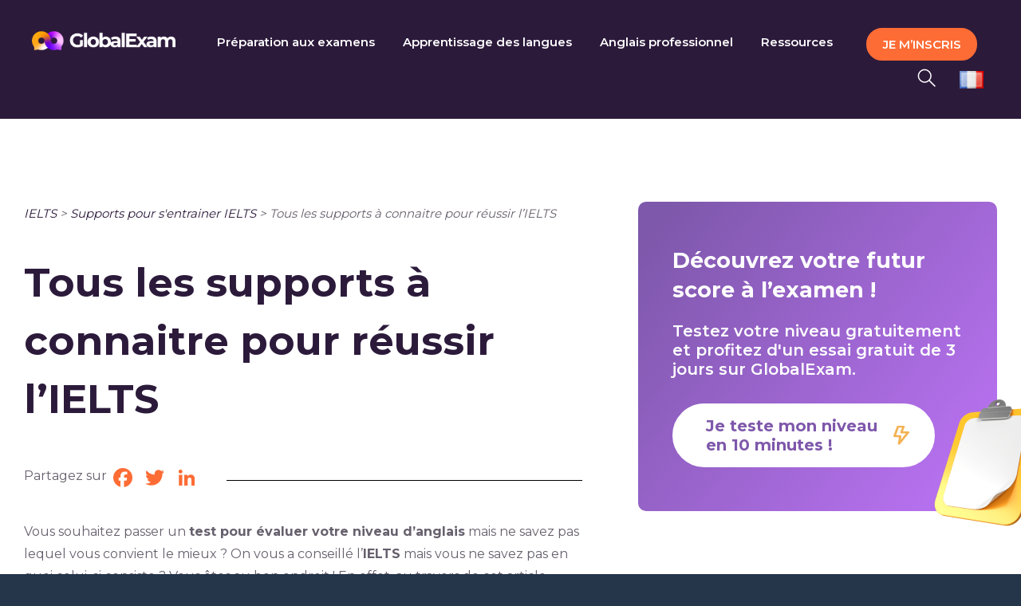

--- FILE ---
content_type: application/javascript; charset=UTF-8
request_url: https://www.googletagmanager.com/gtm.js?id=GTM-KXB6KRB
body_size: 182287
content:

// Copyright 2012 Google Inc. All rights reserved.
 
 (function(w,g){w[g]=w[g]||{};
 w[g].e=function(s){return eval(s);};})(window,'google_tag_manager');
 
(function(){

var data = {
"resource": {
  "version":"759",
  
  "macros":[{"function":"__e"},{"function":"__v","vtp_dataLayerVersion":2,"vtp_setDefaultValue":false,"vtp_name":"axeptio_authorized_vendors"},{"function":"__u","vtp_component":"HOST","vtp_enableMultiQueryKeys":false,"vtp_enableIgnoreEmptyQueryParam":false},{"function":"__remm","vtp_setDefaultValue":true,"vtp_input":["macro",2],"vtp_fullMatch":true,"vtp_replaceAfterMatch":true,"vtp_defaultValue":"false","vtp_ignoreCase":true,"vtp_map":["list",["map","key","^global-exam\\.com.*","value","true"],["map","key",".*cpf-landing\\.global-exam\\.com.*","value","true"],["map","key",".*business\\.global-exam\\.com.*","value","true"],["map","key",".*exam\\.global-exam\\.com.*","value","true"],["map","key",".*general\\.global-exam\\.com.*","value","true"],["map","key",".*preprod-3\\.global-exam\\.com.*","value","true"]]},{"function":"__u","vtp_component":"URL","vtp_enableMultiQueryKeys":false,"vtp_enableIgnoreEmptyQueryParam":false},{"function":"__u","vtp_component":"PATH","vtp_enableMultiQueryKeys":false,"vtp_enableIgnoreEmptyQueryParam":false},{"function":"__v","vtp_dataLayerVersion":2,"vtp_setDefaultValue":false,"vtp_name":"ecommerce.purchase.actionField.id"},{"function":"__k","vtp_decodeCookie":false,"vtp_name":"orderId"},{"function":"__jsm","vtp_javascript":["template","(function(){var a=",["escape",["macro",6],8,16],";if(a)return ",["escape",["macro",6],8,16],"==",["escape",["macro",7],8,16],"?!0:!1})();"]},{"function":"__v","vtp_name":"gtm.triggers","vtp_dataLayerVersion":2,"vtp_setDefaultValue":true,"vtp_defaultValue":""},{"function":"__v","vtp_name":"gtm.elementId","vtp_dataLayerVersion":1},{"function":"__u","vtp_component":"QUERY","vtp_queryKey":"utm_campaign","vtp_enableMultiQueryKeys":false,"vtp_enableIgnoreEmptyQueryParam":false},{"function":"__aev","vtp_setDefaultValue":false,"vtp_stripWww":false,"vtp_varType":"URL","vtp_component":"HOST"},{"function":"__v","vtp_dataLayerVersion":2,"vtp_setDefaultValue":false,"vtp_name":"client_type"},{"function":"__v","vtp_dataLayerVersion":2,"vtp_setDefaultValue":false,"vtp_name":"user_language"},{"function":"__v","vtp_dataLayerVersion":2,"vtp_setDefaultValue":false,"vtp_name":"organization_id"},{"function":"__v","vtp_dataLayerVersion":2,"vtp_setDefaultValue":false,"vtp_name":"custom_referrer"},{"function":"__jsm","vtp_javascript":["template","(function(){return ",["escape",["macro",16],8,16],"?",["escape",["macro",16],8,16],":document.referrer})();"]},{"function":"__v","vtp_dataLayerVersion":2,"vtp_setDefaultValue":false,"vtp_name":"user_id"},{"function":"__k","vtp_decodeCookie":false,"vtp_name":"userId"},{"function":"__jsm","vtp_javascript":["template","(function(){if(",["escape",["macro",18],8,16],"){var a=new Date;a.setTime(a.getTime()+63072E6);a=\"expires\\x3d\"+a.toGMTString();document.cookie=\"userId\\x3d\"+",["escape",["macro",18],8,16],"+\"; \"+a+\"; path\\x3d\/\";return ",["escape",["macro",18],8,16],"}if(",["escape",["macro",19],8,16],")return ",["escape",["macro",19],8,16],"})();"]},{"function":"__jsm","vtp_javascript":["template","(function(){var b=4;return function(a){a.set(\"dimension\"+b,a.get(\"clientId\"))}})();"]},{"function":"__v","vtp_dataLayerVersion":2,"vtp_setDefaultValue":false,"vtp_name":"user_type"},{"function":"__v","vtp_dataLayerVersion":2,"vtp_setDefaultValue":false,"vtp_name":"ecommerce.checkout.products.0.name"},{"function":"__v","vtp_dataLayerVersion":2,"vtp_setDefaultValue":false,"vtp_name":"page_category_name"},{"function":"__jsm","vtp_javascript":["template","(function(){return ",["escape",["macro",22],8,16],"?!0:!1})();"]},{"function":"__v","vtp_dataLayerVersion":2,"vtp_setDefaultValue":false,"vtp_name":"is_general_customer"},{"function":"__v","vtp_dataLayerVersion":2,"vtp_setDefaultValue":false,"vtp_name":"is_exam_customer"},{"function":"__v","vtp_dataLayerVersion":2,"vtp_setDefaultValue":false,"vtp_name":"is_be_customer"},{"function":"__jsm","vtp_javascript":["template","(function(){return\"is_general_customer:\"+",["escape",["macro",26],8,16],"+\"|is_exam_customer:\"+",["escape",["macro",27],8,16],"+\"|is_be_customer:\"+",["escape",["macro",28],8,16],"})();"]},{"function":"__v","vtp_dataLayerVersion":2,"vtp_setDefaultValue":false,"vtp_name":"user_status"},{"function":"__jsm","vtp_javascript":["template","(function(){return\"",["escape",["macro",22],7]," ",["escape",["macro",30],7],"\"})();"]},{"function":"__gas","vtp_cookieDomain":"auto","vtp_doubleClick":false,"vtp_setTrackerName":false,"vtp_useDebugVersion":false,"vtp_fieldsToSet":["list",["map","fieldName","allowLinker","value","true"],["map","fieldName","referrer","value",["macro",17]],["map","fieldName","userId","value",["macro",20]],["map","fieldName","customTask","value",["macro",21]]],"vtp_useHashAutoLink":false,"vtp_autoLinkDomains":"global-exam.com,globalexam.training,business.global-exam.com,cpf-global-exam.fr,global-exam-cpf,auth.global-exam.com,landing.global-exam.com,general.global-exam.com,admin.global-exam.com,exam.global-exam.com","vtp_decorateFormsAutoLink":false,"vtp_enableLinkId":false,"vtp_dimension":["list",["map","index","1","dimension",["macro",14]],["map","index","2","dimension",["macro",22]],["map","index","3","dimension",["macro",13]],["map","index","5","dimension",["macro",23]],["map","index","14","dimension",["macro",15]],["map","index","15","dimension",["macro",24]],["map","index","20","dimension",["macro",18]],["map","index","6","dimension",["macro",25]],["map","index","7","dimension",["macro",29]],["map","index","8","dimension",["macro",31]]],"vtp_enableEcommerce":false,"vtp_trackingId":"UA-46258657-4","vtp_enableRecaptchaOption":false,"vtp_enableUaRlsa":false,"vtp_enableUseInternalVersion":false},{"function":"__v","vtp_name":"gtm.elementClasses","vtp_dataLayerVersion":1},{"function":"__c","vtp_value":"aw"},{"function":"__c","vtp_value":"1"},{"function":"__u","vtp_enableMultiQueryKeys":false,"vtp_enableIgnoreEmptyQueryParam":false},{"function":"__f","vtp_component":"URL"},{"function":"__v","vtp_dataLayerVersion":2,"vtp_setDefaultValue":false,"vtp_name":"axeptio_functional_cookies"},{"function":"__v","vtp_dataLayerVersion":2,"vtp_setDefaultValue":false,"vtp_name":"url"},{"function":"__v","vtp_dataLayerVersion":2,"vtp_setDefaultValue":false,"vtp_name":"page_cat"},{"function":"__v","vtp_dataLayerVersion":2,"vtp_setDefaultValue":false,"vtp_name":"live"},{"function":"__v","vtp_dataLayerVersion":2,"vtp_setDefaultValue":false,"vtp_name":"orga_offer"},{"function":"__v","vtp_dataLayerVersion":2,"vtp_setDefaultValue":false,"vtp_name":"user_language"},{"function":"__v","vtp_dataLayerVersion":2,"vtp_setDefaultValue":false,"vtp_name":"is_subscribed_to_email"},{"function":"__j","vtp_name":"window.GlobalExam.user_email"},{"function":"__v","vtp_dataLayerVersion":2,"vtp_setDefaultValue":false,"vtp_name":"ecommerce.purchase.actionField.revenue"},{"function":"__v","vtp_dataLayerVersion":2,"vtp_setDefaultValue":false,"vtp_name":"current_language"},{"function":"__v","vtp_dataLayerVersion":2,"vtp_setDefaultValue":false,"vtp_name":"nb_days"},{"function":"__v","vtp_dataLayerVersion":2,"vtp_setDefaultValue":false,"vtp_name":"exam_name"},{"function":"__jsm","vtp_javascript":["template","(function(){return\"undefined\"===typeof ",["escape",["macro",20],8,16],"?\"\":",["escape",["macro",20],8,16],"})();"]},{"function":"__remm","vtp_setDefaultValue":false,"vtp_input":["macro",4],"vtp_fullMatch":true,"vtp_replaceAfterMatch":true,"vtp_ignoreCase":true,"vtp_map":["list",["map","key","https:\/\/global-exam.com.*","value","1"],["map","key","https:\/\/auth.global-exam.com.*","value","1"],["map","key","https:\/\/pro.global-exam.com\/fr\/blog.*","value","1"],["map","key","https:\/\/exam.global-exam.com.*","value","3"],["map","key","https:\/\/general.global-exam.com.*","value","3"],["map","key","https:\/\/business.global-exam.com.*","value","3"],["map","key","https:\/\/live.global-exam.com.*","value","6"],["map","key","https:\/\/admin.global-exam.com.*","value","7"],["map","key","https:\/\/cpf-global-exam.fr.*","value","1"]]},{"function":"__jsm","vtp_javascript":["template","(function(){var a=\"_paq.push(['AbTesting::create', { name: 'CTADevisProduitsBusiness', percentage: 100, includedTargets: [{'attribute': 'url', 'inverted': '0', 'type': 'starts_with', 'value': 'https:\/\/global-exam.com\/fr\/business'}], excludedTargets: [], variations: [{name:'original', activate: function(event){}}, {name: 'Variation1', activate: function(event) {(function (d, s){const f \\x3d d.getElementsByTagName(s)[0]; const j \\x3d d.createElement(s); j.src \\x3d 'https:\/\/3818271.fs1.hubspotusercontent-eu1.net\/hubfs\/3818271\/ASSETS%20LOGIN%20PAGE\/ctaDevis.js'; f.parentNode.insertBefore(j, f);})(document, 'script');}} ], trigger: function () {return true;} }]);\";\nreturn a})();"]},{"function":"__v","vtp_dataLayerVersion":2,"vtp_setDefaultValue":false,"vtp_name":"lead_id"},{"function":"__v","vtp_dataLayerVersion":2,"vtp_setDefaultValue":false,"vtp_name":"date_subscription"},{"function":"__v","vtp_dataLayerVersion":2,"vtp_setDefaultValue":false,"vtp_name":"date_register"},{"function":"__v","vtp_dataLayerVersion":2,"vtp_setDefaultValue":false,"vtp_name":"user_plan"},{"function":"__v","vtp_dataLayerVersion":2,"vtp_setDefaultValue":false,"vtp_name":"ecommerce.impressions"},{"function":"__v","vtp_dataLayerVersion":2,"vtp_setDefaultValue":false,"vtp_name":"ecommerce.add.products"},{"function":"__v","vtp_dataLayerVersion":2,"vtp_setDefaultValue":false,"vtp_name":"ecommerce.purchase.actionField"},{"function":"__v","vtp_dataLayerVersion":2,"vtp_setDefaultValue":false,"vtp_name":"ecommerce.purchase.products"},{"function":"__remm","vtp_setDefaultValue":false,"vtp_input":["macro",4],"vtp_fullMatch":true,"vtp_replaceAfterMatch":true,"vtp_ignoreCase":true,"vtp_map":["list",["map","key","https:\/\/global-exam.com.*","value","vi"],["map","key","https:\/\/auth.global-exam.com.*","value","vi"],["map","key","https:\/\/pro.global-exam.com\/fr\/blog.*","value","vi::pro"],["map","key","https:\/\/exam.global-exam.com.*","value","learners::exam"],["map","key","https:\/\/general.global-exam.com.*","value","learners::general"],["map","key","https:\/\/business.global-exam.com.*","value","learners::b2b"],["map","key","https:\/\/live.global-exam.com.*","value","live"],["map","key","https:\/\/admin.global-exam.com.*","value","admin"],["map","key","https:\/\/cpf-global-exam.fr.*","value","cpf"]]},{"function":"__jsm","vtp_javascript":["template","(function(){var a=",["escape",["macro",5],8,16],";return a=a.replace(\/\\\/\/g,\"::\")})();"]},{"function":"__e"},{"function":"__v","vtp_dataLayerVersion":2,"vtp_setDefaultValue":false,"vtp_name":"audio_info"},{"function":"__v","vtp_dataLayerVersion":2,"vtp_setDefaultValue":false,"vtp_name":"video_info"},{"function":"__jsm","vtp_javascript":["template","(function(){var a=",["escape",["macro",64],8,16],";a=a.split(\"|\");a=a.map(function(b){return b.trim().toLowerCase().replace(\" \",\"-\")});return a=a.join(\"::\")})();"]},{"function":"__jsm","vtp_javascript":["template","(function(){var a=",["escape",["macro",65],8,16],";a=a.split(\"|\");a=a.map(function(b){return b.trim().toLowerCase().replace(\" \",\"-\")});return a=a.join(\"::\")})();"]},{"function":"__v","vtp_dataLayerVersion":2,"vtp_setDefaultValue":false,"vtp_name":"audio_currentTime"},{"function":"__v","vtp_dataLayerVersion":2,"vtp_setDefaultValue":false,"vtp_name":"video_currentTime"},{"function":"__v","vtp_dataLayerVersion":2,"vtp_setDefaultValue":false,"vtp_name":"ecommerce.checkout.actionField.step"},{"function":"__v","vtp_dataLayerVersion":2,"vtp_setDefaultValue":false,"vtp_name":"gtmEvent.event"},{"function":"__v","vtp_dataLayerVersion":2,"vtp_setDefaultValue":false,"vtp_name":"page_path"},{"function":"__jsm","vtp_javascript":["template","(function(){return ",["escape",["macro",5],8,16],"===",["escape",["macro",72],8,16],"?!1:!0})();"]},{"function":"__jsm","vtp_javascript":["template","(function(){return document.title})();"]},{"function":"__v","vtp_dataLayerVersion":2,"vtp_setDefaultValue":false,"vtp_name":"page_title"},{"function":"__v","vtp_dataLayerVersion":2,"vtp_setDefaultValue":false,"vtp_name":"checkout_price"},{"function":"__v","vtp_dataLayerVersion":2,"vtp_setDefaultValue":false,"vtp_name":"ecommerce.purchase.actionField.coupon"},{"function":"__k","vtp_decodeCookie":false,"vtp_name":"utm_campaign"},{"function":"__jsm","vtp_javascript":["template","(function(){try{return ga.getAll(),tracket.get(\"clientId\")}catch(a){return!1}})();"]},{"function":"__jsm","vtp_javascript":["template","(function(){return\"globalexam.training business.global-exam.com auth.global-exam.com exam.global-exam.com pro.global-exam.com landing.global-exam.com\".split(\" \")})();"]},{"function":"__v","vtp_dataLayerVersion":2,"vtp_setDefaultValue":false,"vtp_name":"user_email"},{"function":"__awec","vtp_mode":"MANUAL","vtp_email":["macro",81],"vtp_isAutoCollectPiiEnabledFlag":true},{"function":"__v","vtp_dataLayerVersion":1,"vtp_setDefaultValue":false,"vtp_name":"ecommerce"},{"function":"__v","vtp_dataLayerVersion":2,"vtp_setDefaultValue":false,"vtp_name":"ecommerce.purchase.products"},{"function":"__jsm","vtp_javascript":["template","(function(){for(var b=",["escape",["macro",84],8,16],"||\"undefined\",d=[],a=0;a\u003Cb.length;a++){var c={};c.id=b[a].id;c.quantity=b[a].quantity;c.item_price=b[a].price;d.push(c)}return d})();"]},{"function":"__jsm","vtp_javascript":["template","(function(){var a=",["escape",["macro",84],8,16],";return a=a.add.products[0].id})();"]},{"function":"__jsm","vtp_javascript":["template","(function(){var a=",["escape",["macro",84],8,16],";return a=a.add.products[0].name})();"]},{"function":"__jsm","vtp_javascript":["template","(function(){var a=",["escape",["macro",84],8,16],";return a=a.add.products[0].price})();"]},{"function":"__v","vtp_dataLayerVersion":2,"vtp_setDefaultValue":false,"vtp_name":"ecommerce.add.products"},{"function":"__v","vtp_dataLayerVersion":2,"vtp_setDefaultValue":false,"vtp_name":"ecommerce.click.actionField.list"},{"function":"__v","vtp_dataLayerVersion":2,"vtp_setDefaultValue":false,"vtp_name":"ecommerce.click.products"},{"function":"__v","vtp_dataLayerVersion":2,"vtp_setDefaultValue":false,"vtp_name":"gtmEvent.lead_id"},{"function":"__cvt_8203783_897"},{"function":"__jsm","vtp_javascript":["template","(function(){var a=",["escape",["macro",63],8,16],";if(\"detect_user\"===a\u0026\u0026(a=window.location.pathname,\"\/\"!==a)){for(var c=null,b=window.dataLayer.length-1;0\u003C=b;b--)if(\"pageview\"===window.dataLayer[b].event\u0026\u0026\"undefined\"!==typeof window.dataLayer[b].url){c=window.dataLayer[b].url;break}null!==c\u0026\u0026a!==c\u0026\u0026window.dataLayer.push({event:\"customPageview\",url:a})}})();"]},{"function":"__remm","vtp_setDefaultValue":false,"vtp_input":["macro",61],"vtp_fullMatch":true,"vtp_replaceAfterMatch":true,"vtp_ignoreCase":true,"vtp_map":["list",["map","key",".*leaners.*|.*Learners.*","value",["template","_paq.push(['AbTesting::create', {         name: 'Test_AA',   percentage: 100,         includedTargets: [{\"attribute\":\"url\",\"inverted\":\"0\",\"type\":\"contains\",\"value\":\"stats\"}],         excludedTargets: [],         variations: [             {                 name: 'original',                 activate: function (event) {                                  }             },             {                 name: 'Variation1',     percentage: 99,                 activate: function(event) {                     console.log('test AA : Free B2C fonctionnel');                                               }             }                     ],         trigger: function () {           if ('",["macro",30],"' === ('free') \u0026\u0026 '",["macro",13],"' === ('B2C')) {             return true;       }else{             return false;           }         }     }]);"]]]},{"function":"__jsm","vtp_javascript":["template","(function(){var a='_paq.push([ \"AbTesting::create\", { name: \"Test_AA2\", percentage: 100, includedTargets: [ { attribute: \"url\", inverted: \"0\", type: \"contains\", value: \"checkout\" } ], excludedTargets: [], variations: [ { name: \"original\", activate: function (event) {} }, { name: \"Variation1\", percentage: 99, activate: function (event) { console.log(\"test aa checkout : envoi fonctionnel\"); } } ], trigger: function () { return true; } }]);';return a})();"]},{"function":"__jsm","vtp_javascript":["template","(function(){var a=\"_paq.push(['AbTesting::create', {         name: 'Refonte_Checkout_LX',   percentage: 100,         includedTargets: [{'attribute':'url','inverted':'0','type':'contains','value':'checkout'}],         excludedTargets: [],         variations: [             {                 name: 'original',                 activate: function (event) {}}, {name: 'Variation1', percentage: 50,                 activate: function(event) {console.log('test checkoutabt : envoi fonctionnel');(function (d, s){const f \\x3d d.getElementsByTagName(s)[0]; const j \\x3d d.createElement(s); j.src \\x3d 'https:\/\/3818271.fs1.hubspotusercontent-na1.net\/hubfs\/3818271\/ASSETS%20LOGIN%20PAGE\/refonteCheckoutGoToLive5.js'; f.parentNode.insertBefore(j, f);})(document, 'script');}}                     ],         trigger: function () { if ('",["escape",["macro",2],7],"' \\x3d\\x3d\\x3d ('exam.global-exam.com')) {return true;}else{return false;}}     }]);\";\nreturn a})();"]},{"function":"__jsm","vtp_javascript":["template","(function(){var a=\"_paq.push(['AbTesting::create', {         name: 'Refonte_Checkout_LX_Bis',   percentage: 100,         includedTargets: [{'attribute':'url','inverted':'0','type':'contains','value':'checkout'}],         excludedTargets: [],         variations: [             {                 name: 'original',                 activate: function (event) {}}, {name: 'Variation1', percentage: 50,                 activate: function(event) {console.log('test checkoutabt : envoi fonctionnel');(function (d, s){const f \\x3d d.getElementsByTagName(s)[0]; const j \\x3d d.createElement(s); j.src \\x3d 'https:\/\/3818271.fs1.hubspotusercontent-na1.net\/hubfs\/3818271\/ASSETS%20LOGIN%20PAGE\/refonteCheckout24.js'; f.parentNode.insertBefore(j, f);})(document, 'script');}}                     ],         trigger: function () { if ('",["escape",["macro",2],7],"' \\x3d\\x3d\\x3d ('exam.global-exam.com')) {return true;}else{return false;}}     }]);\";\nreturn a})();"]},{"function":"__jsm","vtp_javascript":["template","(function(){var a=\"_paq.push(['AbTesting::create', { name: 'Remonter_ProductSection_VI',   percentage: 100,         includedTargets: [{'attribute':'url','inverted':'0','type':'regexp','value':'^https:\\\\\/\\\\\/global-exam\\\\.com((\\\\\/fr\\\\\/exam\\\\\/[^\\\\\/]*)||(\\\\\/en\\\\\/exam\\\\\/[^\\\\\/]*)||(\\\\\/es\\\\\/exam\\\\\/[^\\\\\/]*)||(\\\\\/es\\\\\/general\\\\\/[^\\\\\/]*)||(\\\\\/en\\\\\/general\\\\\/[^\\\\\/]*)||(\\\\\/fr\\\\\/general\\\\\/[^\\\\\/]*)||(\\\\\/es\\\\\/business-english\\\\\/((.+)*))||(\\\\\/fr\\\\\/business-english\\\\\/((.+)*))||(\\\\\/en\\\\\/business-english\\\\\/((.+)*)))$'}],         excludedTargets: [],         variations: [             {                 name: 'original',                 activate: function (event) {}}, {name: 'Variation1', percentage: 50,                 activate: function(event) {(function (d, s){const f \\x3d d.getElementsByTagName(s)[0]; const j \\x3d d.createElement(s); j.src \\x3d 'https:\/\/3818271.fs1.hubspotusercontent-na1.net\/hubfs\/3818271\/ASSETS%20LOGIN%20PAGE\/remontersectionproduitsv2.js'; f.parentNode.insertBefore(j, f);})(document, 'script');}}                     ],         trigger: function () { if ('",["escape",["macro",2],7],"' \\x3d\\x3d\\x3d ('global-exam.com')) {return true;}else{return false;}}     }]);\";\nreturn a})();"]},{"function":"__jsm","vtp_javascript":["template","(function(){var a=\"_paq.push(['AbTesting::create', { name: 'Bloc_LP_TOEIC_Blog', \/\/ you can also use '10' (ID of the experiment) to hide the name percentage: 100, includedTargets: [{'attribute':'url','inverted':'0','type':'regexp','value':'^https:\\\\\/\\\\\/global-exam\\\\.com\\\\\/blog\\\\\/fr(((.+)*(toeic)(.+)*))$'}], excludedTargets: [], variations: [ { name: 'original', activate: function (event) { \/\/ usually nothing needs to be done here } }, { name: 'Variation1', \/\/ you can also use '10' (ID of the variation) to hide the name activate: function(event) { if (window.matchMedia('(min-width: 1200px)').matches){ document.querySelector('#custom_html-547 .heading h4').textContent\\x3d 'D\\u00e9couvrez comment atteindre votre objectif de score !';document.querySelector('#custom_html-547 .widget-text').remove();document.querySelector('a.fusion-button span').innerHTML \\x3d '\\x3cp style\\x3d'color: #7e58ab;text-align: center;padding: 0px !important;margin: 0px !important;line-height: normal !important;'\\x3eGagner \\x3cem style\\x3d'font-style: normal;color: #f4b253;text-decoration-thickness: 3px;'\\x3e+350 points \\x3c\/em\\x3e\\x3cbr\\x3eau TOEIC\\x3c\/p\\x3e';} } } ], trigger: function () { return true; \/\/ here you can further customize which of your visitors will participate in this experiment } }]);\";\nreturn a})();"]},{"function":"__jsm","vtp_javascript":["template","(function(){var a=\"_paq.push(['AbTesting::create', { name: 'lien_CPF_menu_VI',   percentage: 100,         includedTargets: [{'attribute':'url','inverted':'0','type':'contains','value':'https:\/\/global-exam.com\/fr'}],         excludedTargets: [],         variations: [             {                 name: 'original',                 activate: function (event) {}}, {name: 'Variation1', percentage: 50,                 activate: function(event) {(function (d, s){const f \\x3d d.getElementsByTagName(s)[0]; const j \\x3d d.createElement(s); j.src \\x3d 'https:\/\/3818271.fs1.hubspotusercontent-na1.net\/hubfs\/3818271\/ASSETS%20LOGIN%20PAGE\/lien_cpf_abt_4.js'; f.parentNode.insertBefore(j, f);})(document, 'script');}}                     ],         trigger: function () { if ('",["escape",["macro",2],7],"' \\x3d\\x3d\\x3d ('global-exam.com')) {return true;}else{return false;}}     }]);\";\nreturn a})();"]},{"function":"__jsm","vtp_javascript":["template","(function(){var a=\"_paq.push(['AbTesting::create', { name: 'ajout_bloc_cadeau_bienvenue_basic_lx',   percentage: 100,         includedTargets: [{'attribute':'url','inverted':'0','type':'contains','value':'https:\/\/exam.global-exam.com\/checkout\/success'}],         excludedTargets: [],         variations: [             {                 name: 'original',                 activate: function (event) {}}, {name: 'Variation1', percentage: 100,                 activate: function(event) {(function (d, s){const f \\x3d d.getElementsByTagName(s)[0]; const j \\x3d d.createElement(s); j.src \\x3d 'https:\/\/3818271.fs1.hubspotusercontent-na1.net\/hubfs\/3818271\/ASSETS%20LOGIN%20PAGE\/cadeaubienvenu.js'; f.parentNode.insertBefore(j, f);})(document, 'script');}}                     ],         trigger: function () { if ('",["escape",["macro",2],7],"' \\x3d\\x3d\\x3d ('exam.global-exam.com')) {return true;}else{return false;}}     }]);\";\nreturn a})();"]},{"function":"__jsm","vtp_javascript":["template","(function(){var a=\"_paq.push(['AbTesting::create', { name: 'changement_wording_CTA_Home',   percentage: 100,         includedTargets: [{'attribute':'url','inverted':'0','type':'equals_simple','value':'https:\/\/global-exam.com\/fr'}],         excludedTargets: [],         variations: [             {                 name: 'original',                 activate: function (event) {var changementAbtClicTracking \\x3d document.querySelector('.btn-global.btn-primary.btn-medium.mb-32px'); changementAbtClicTracking.onclick \\x3d function() {_paq.push(['abtClicCTAhome', 7]);};}}, {name: 'Variation1', percentage: 50,                 activate: function(event) {var changementAbtClicTracking \\x3d document.querySelector('.btn-global.btn-primary.btn-medium.mb-32px'); changementAbtClicTracking.onclick \\x3d function() {_paq.push(['abtClicCTAhome', 7]);}; document.querySelector('.btn-global.btn-primary.btn-medium.mb-32px').textContent \\x3d 'Commencer gratuitement';document.querySelector('.btn-global.btn-primary.btn-medium.mb-32px').classList.add('majAbtWordingCta');}}],         trigger: function () { if ('",["escape",["macro",5],7],"' \\x3d\\x3d\\x3d ('\/fr')) {return true;}else{return false;}}     }]);\";\nreturn a})();"]},{"function":"__jsm","vtp_javascript":["template","(function(){var a=\"_paq.push(['AbTesting::create', { name: 'popInVisioTarifsVI',   percentage: 100,          includedTargets:[{'attribute':'url','inverted':'0','type':'equals_simple','value':'https:\/\/global-exam.com\/fr\/pricing\/exam'},{'attribute':'url','type':'equals_simple','value':'https:\/\/global-exam.com\/fr\/exam','inverted':'0'}], excludedTargets: [], variations: [{name: 'original', activate: function (event) {}}, {name: 'Variation1', percentage: 100, activate: function(event) { (function (d, s){const f \\x3d d.getElementsByTagName(s)[0]; const j \\x3d d.createElement(s); j.src \\x3d 'https:\/\/3818271.fs1.hubspotusercontent-eu1.net\/hubfs\/3818271\/ASSETS%20LOGIN%20PAGE\/popinCoursVisioTarifsCategories4-1.js'; f.parentNode.insertBefore(j, f);})(document, 'script');}} ],         trigger: function () {return true;}}]);\";\nreturn a})();"]},{"function":"__jsm","vtp_javascript":["template","(function(){if(",["escape",["macro",14],8,16],"==\"fr\"){var a=\"_paq.push(['AbTesting::create', { name: 'popInVisioTarifsLearners',   percentage: 100,          includedTargets:[{'attribute':'url','type':'equals_simple','value':'https:\/\/exam.global-exam.com\/plans','inverted':'0'}], excludedTargets: [], variations: [{name: 'original', activate: function (event) {}}, {name: 'Variation1', percentage: 100, activate: function(event) {(function (d, s){const f \\x3d d.getElementsByTagName(s)[0]; const j \\x3d d.createElement(s); j.src \\x3d 'https:\/\/3818271.fs1.hubspotusercontent-eu1.net\/hubfs\/3818271\/ASSETS%20LOGIN%20PAGE\/popinCoursVisioTarifsLX.js'; f.parentNode.insertBefore(j, f);})(document, 'script');}} ],         trigger: function () {return true;}}]);\";\nreturn a}})();"]},{"function":"__jsm","vtp_javascript":["template","(function(){var c=function(){var b=Matomo.AbTesting.Experiment,a=new b({name:\"tarifs_CCV_prix_cours\",includedTargets:[{attribute:\"url\",inverted:\"0\",type:\"starts_with\",value:\"https:\/\/live.global-exam.com\/credits\/offers\"}],excludedTargets:[],variations:[{name:\"Variation1\",activate:function(d){console.info(\"hofa\")}}]});a=a.getActivatedVariationName();a===\"Variation1\"?console.info(\"dfdfd\"):b.NAME_ORIGINAL_VARIATION===a?console.info(\"fefefefef\"):null===a\u0026\u0026console.info(\"horhrhrhfa\")};\"object\"===typeof Piwik\u0026\u0026\n\"object\"===typeof Matomo.AbTesting?createExperiment():window.matomoAbTestingAsyncInit=createExperiment;return c})();"]},{"function":"__v","vtp_name":"gtm.element","vtp_dataLayerVersion":1},{"function":"__v","vtp_name":"gtm.elementTarget","vtp_dataLayerVersion":1},{"function":"__v","vtp_name":"gtm.elementUrl","vtp_dataLayerVersion":1},{"function":"__aev","vtp_varType":"TEXT"},{"function":"__v","vtp_name":"gtm.visibleRatio","vtp_dataLayerVersion":1}],
  "tags":[{"function":"__html","priority":3,"metadata":["map"],"once_per_event":true,"vtp_html":"\u003Cscript type=\"text\/gtmscript\"\u003E(function(){window.sib={equeue:[],client_key:\"fwgp8ygfyzxtorfu3r233\"};window.sib.email_id=window.email;window.sendinblue={};for(var a=[\"track\",\"identify\",\"trackLink\",\"page\"],b=0;b\u003Ca.length;b++)(function(d){window.sendinblue[d]=function(){var c=Array.prototype.slice.call(arguments);(window.sib[d]||function(){var e={};e[d]=c;window.sib.equeue.push(e)})(c[0],c[1],c[2])}})(a[b]);a=document.createElement(\"script\");b=document.getElementsByTagName(\"script\")[0];a.type=\"text\/javascript\";a.id=\"sendinblue-js\";\na.async=!0;a.src=\"https:\/\/sibautomation.com\/sa.js?key\\x3d\"+window.sib.client_key;b.parentNode.insertBefore(a,b);window.sendinblue.page()})();\u003C\/script\u003E","vtp_supportDocumentWrite":false,"vtp_enableIframeMode":false,"vtp_enableEditJsMacroBehavior":false,"tag_id":149},{"function":"__html","priority":2,"metadata":["map"],"setup_tags":["list",["tag",0,0]],"once_per_event":true,"vtp_html":["template","\u003Cscript type=\"text\/gtmscript\"\u003Esendinblue.identify(",["escape",["macro",45],8,16],");\u003C\/script\u003E"],"vtp_supportDocumentWrite":false,"vtp_enableIframeMode":false,"vtp_enableEditJsMacroBehavior":false,"tag_id":155},{"function":"__html","priority":1,"metadata":["map"],"once_per_load":true,"vtp_html":["template","\u003Cscript type=\"text\/gtmscript\"\u003Esendinblue.track(\"cart_updated\",{data:{items:[{exam:",["escape",["macro",23],8,16],"}]}});\u003C\/script\u003E"],"vtp_supportDocumentWrite":false,"vtp_enableIframeMode":false,"vtp_enableEditJsMacroBehavior":false,"tag_id":152},{"function":"__html","priority":1,"metadata":["map"],"once_per_event":true,"vtp_html":["template","\u003Cscript data-cfasync=\"false\" type=\"text\/gtmscript\"\u003E(function(a,d,b,c){window[a]=window[a]||function(){(window[a].q=window[a].q||[]).push(arguments)};window[a].l=Date.now();b=document.createElement(\"script\");c=document.getElementsByTagName(\"script\")[0];b.defer=1;b.src=d;c.parentNode.insertBefore(b,c)})(\"wisepops\",\"https:\/\/wisepops.net\/loader.js?v\\x3d2\\x26h\\x3dDhWvbqyEhH\");wisepops(\"properties\",{client_type:\"",["escape",["macro",13],7],"\"},{temporary:!0});wisepops(\"properties\",{user_language:\"",["escape",["macro",14],7],"\"},{temporary:!0});\nwisepops(\"properties\",{user_status:\"",["escape",["macro",30],7],"\"},{temporary:!0});wisepops(\"properties\",{user_type:\"",["escape",["macro",22],7],"\"},{temporary:!0});wisepops(\"properties\",{organization_id:\"",["escape",["macro",15],7],"\"},{temporary:!0});wisepops(\"properties\",{is_subscribed_to_email:\"",["escape",["macro",44],7],"\"},{temporary:!0});wisepops(\"properties\",{current_language:\"",["escape",["macro",47],7],"\"},{temporary:!0});wisepops(\"properties\",{nb_days:\"",["escape",["macro",48],7],"\"},{temporary:!0});\nwisepops(\"properties\",{exam_name:\"",["escape",["macro",49],7],"\"},{temporary:!0});wisepops(\"properties\",{is_be_customer:\"",["escape",["macro",28],7],"\"},{temporary:!0});wisepops(\"properties\",{is_exam_customer:\"",["escape",["macro",27],7],"\"},{temporary:!0});wisepops(\"properties\",{is_general_customer:\"",["escape",["macro",26],7],"\"},{temporary:!0});wisepops(\"properties\",{user_plan:dataLayer[0].user_plan},{temporary:!0});wisepops(\"properties\",{date_subscription:dataLayer[0].date_subscription},{temporary:!0});\nwisepops(\"properties\",{date_register:dataLayer[0].date_register},{temporary:!0});wisepops(\"properties\",{url:dataLayer[0].url},{temporary:!0});wisepops(\"properties\",{page_cat:dataLayer[0].page_cat},{temporary:!0});wisepops(\"properties\",{user_id:dataLayer[0].user_id},{temporary:!0});wisepops(\"properties\",{orga_name:dataLayer[0].orga_name},{temporary:!0});wisepops(\"properties\",{ref_crm:dataLayer[0].ref_crm},{temporary:!0});wisepops(\"properties\",{quali_level:dataLayer[0].quali_level},{temporary:!0});\nwisepops(\"properties\",{product:dataLayer[0].product},{temporary:!0});wisepops(\"properties\",{sso:dataLayer[0].sso},{temporary:!0});wisepops(\"properties\",{white_label:dataLayer[0].white_label},{temporary:!0});wisepops(\"properties\",{live:dataLayer[0].live},{temporary:!0});wisepops(\"properties\",{user_plan:dataLayer[0].user_plan},{temporary:!0});wisepops(\"properties\",{orga_offer:dataLayer[0].orga_offer},{temporary:!0});wisepops(\"properties\",{user_email:dataLayer[0].user_email},{temporary:!0});\nwisepops(\"properties\",{in_mobile_app:dataLayer[0].in_mobile_app},{temporary:!0});wisepops(\"properties\",{active_mode:dataLayer[0].active_mode},{temporary:!0});\u003C\/script\u003E"],"vtp_supportDocumentWrite":false,"vtp_enableIframeMode":false,"vtp_enableEditJsMacroBehavior":false,"tag_id":883},{"function":"__paused","vtp_originalTagType":"ua","tag_id":1},{"function":"__paused","vtp_originalTagType":"ua","tag_id":2},{"function":"__paused","vtp_originalTagType":"ua","tag_id":3},{"function":"__paused","vtp_originalTagType":"ua","tag_id":5},{"function":"__paused","vtp_originalTagType":"ua","tag_id":6},{"function":"__paused","vtp_originalTagType":"ua","tag_id":7},{"function":"__paused","vtp_originalTagType":"ua","tag_id":8},{"function":"__paused","vtp_originalTagType":"sp","tag_id":10},{"function":"__paused","vtp_originalTagType":"awct","tag_id":11},{"function":"__paused","vtp_originalTagType":"html","tag_id":12},{"function":"__paused","vtp_originalTagType":"html","tag_id":13},{"function":"__paused","vtp_originalTagType":"html","tag_id":15},{"function":"__paused","vtp_originalTagType":"html","tag_id":19},{"function":"__paused","vtp_originalTagType":"awct","tag_id":20},{"function":"__paused","vtp_originalTagType":"gclidw","tag_id":21},{"function":"__paused","vtp_originalTagType":"html","tag_id":23},{"function":"__paused","vtp_originalTagType":"html","tag_id":24},{"function":"__paused","vtp_originalTagType":"html","tag_id":26},{"function":"__paused","vtp_originalTagType":"html","tag_id":27},{"function":"__paused","vtp_originalTagType":"ua","tag_id":28},{"function":"__paused","vtp_originalTagType":"ua","tag_id":30},{"function":"__paused","vtp_originalTagType":"ua","tag_id":31},{"function":"__paused","vtp_originalTagType":"ua","tag_id":32},{"function":"__paused","vtp_originalTagType":"ua","tag_id":33},{"function":"__paused","vtp_originalTagType":"html","tag_id":34},{"function":"__paused","vtp_originalTagType":"ua","tag_id":35},{"function":"__paused","vtp_originalTagType":"ua","tag_id":36},{"function":"__paused","vtp_originalTagType":"ua","tag_id":38},{"function":"__paused","vtp_originalTagType":"ua","tag_id":39},{"function":"__paused","vtp_originalTagType":"ua","tag_id":40},{"function":"__hjtc","metadata":["map"],"once_per_event":true,"vtp_hotjar_site_id":"1330163","tag_id":42},{"function":"__paused","vtp_originalTagType":"html","tag_id":49},{"function":"__paused","vtp_originalTagType":"ua","tag_id":50},{"function":"__paused","vtp_originalTagType":"ua","tag_id":52},{"function":"__hjtc","metadata":["map"],"once_per_event":true,"vtp_hotjar_site_id":"2108883","tag_id":53},{"function":"__paused","vtp_originalTagType":"ua","tag_id":161},{"function":"__paused","vtp_originalTagType":"opt","tag_id":171},{"function":"__paused","vtp_originalTagType":"html","tag_id":178},{"function":"__paused","vtp_originalTagType":"bzi","tag_id":183},{"function":"__paused","vtp_originalTagType":"html","tag_id":186},{"function":"__paused","vtp_originalTagType":"ua","tag_id":188},{"function":"__paused","vtp_originalTagType":"ua","tag_id":190},{"function":"__paused","vtp_originalTagType":"ua","tag_id":192},{"function":"__paused","vtp_originalTagType":"ua","tag_id":194},{"function":"__paused","vtp_originalTagType":"ua","tag_id":198},{"function":"__paused","vtp_originalTagType":"ua","tag_id":200},{"function":"__paused","vtp_originalTagType":"ua","tag_id":202},{"function":"__paused","vtp_originalTagType":"ua","tag_id":204},{"function":"__paused","vtp_originalTagType":"ua","tag_id":206},{"function":"__paused","vtp_originalTagType":"ua","tag_id":208},{"function":"__paused","vtp_originalTagType":"ua","tag_id":210},{"function":"__paused","vtp_originalTagType":"html","tag_id":211},{"function":"__paused","vtp_originalTagType":"opt","tag_id":212},{"function":"__paused","vtp_originalTagType":"ua","tag_id":214},{"function":"__paused","vtp_originalTagType":"ua","tag_id":218},{"function":"__paused","vtp_originalTagType":"ua","tag_id":220},{"function":"__paused","vtp_originalTagType":"ua","tag_id":222},{"function":"__paused","vtp_originalTagType":"ua","tag_id":224},{"function":"__paused","vtp_originalTagType":"opt","tag_id":234},{"function":"__paused","vtp_originalTagType":"opt","tag_id":237},{"function":"__paused","vtp_originalTagType":"ua","tag_id":244},{"function":"__paused","vtp_originalTagType":"ua","tag_id":246},{"function":"__cvt_8203783_247","metadata":["map"],"once_per_event":true,"vtp_update_ad_storage":"granted","vtp_ads_data_redaction":true,"vtp_update_analytics_storage":"granted","vtp_command":"update","vtp_url_passthrough":true,"tag_id":248},{"function":"__paused","vtp_originalTagType":"html","tag_id":258},{"function":"__paused","vtp_originalTagType":"html","tag_id":259},{"function":"__paused","vtp_originalTagType":"img","tag_id":262},{"function":"__awj","metadata":["map"],"once_per_event":true,"vtp_merchantId":"25291","tag_id":264},{"function":"__awc","metadata":["map"],"once_per_event":true,"vtp_orderRef":["macro",18],"vtp_merchantId":"25291","vtp_testMode":false,"vtp_channel":["macro",34],"vtp_currency":"EUR","vtp_orderValue":["macro",35],"vtp_group":"COMPTE","tag_id":270},{"function":"__paused","vtp_originalTagType":"baut","tag_id":272},{"function":"__paused","vtp_originalTagType":"baut","tag_id":273},{"function":"__paused","vtp_originalTagType":"baut","tag_id":274},{"function":"__paused","vtp_originalTagType":"baut","tag_id":275},{"function":"__paused","vtp_originalTagType":"baut","tag_id":276},{"function":"__paused","vtp_originalTagType":"baut","tag_id":277},{"function":"__paused","vtp_originalTagType":"baut","tag_id":278},{"function":"__paused","vtp_originalTagType":"baut","tag_id":279},{"function":"__paused","vtp_originalTagType":"baut","tag_id":281},{"function":"__paused","vtp_originalTagType":"baut","tag_id":283},{"function":"__paused","vtp_originalTagType":"baut","tag_id":284},{"function":"__paused","vtp_originalTagType":"baut","tag_id":285},{"function":"__paused","vtp_originalTagType":"baut","tag_id":286},{"function":"__paused","vtp_originalTagType":"baut","tag_id":287},{"function":"__paused","vtp_originalTagType":"baut","tag_id":288},{"function":"__paused","vtp_originalTagType":"baut","tag_id":289},{"function":"__paused","vtp_originalTagType":"baut","tag_id":290},{"function":"__paused","vtp_originalTagType":"baut","tag_id":291},{"function":"__paused","vtp_originalTagType":"baut","tag_id":292},{"function":"__paused","vtp_originalTagType":"baut","tag_id":293},{"function":"__paused","vtp_originalTagType":"baut","tag_id":294},{"function":"__paused","vtp_originalTagType":"baut","tag_id":295},{"function":"__paused","vtp_originalTagType":"baut","tag_id":296},{"function":"__paused","vtp_originalTagType":"baut","tag_id":297},{"function":"__paused","vtp_originalTagType":"baut","tag_id":298},{"function":"__paused","vtp_originalTagType":"baut","tag_id":299},{"function":"__paused","vtp_originalTagType":"baut","tag_id":300},{"function":"__paused","vtp_originalTagType":"baut","tag_id":301},{"function":"__paused","vtp_originalTagType":"baut","tag_id":302},{"function":"__paused","vtp_originalTagType":"baut","tag_id":303},{"function":"__paused","vtp_originalTagType":"baut","tag_id":304},{"function":"__paused","vtp_originalTagType":"baut","tag_id":305},{"function":"__paused","vtp_originalTagType":"baut","tag_id":306},{"function":"__paused","vtp_originalTagType":"baut","tag_id":307},{"function":"__paused","vtp_originalTagType":"baut","tag_id":308},{"function":"__paused","vtp_originalTagType":"baut","tag_id":309},{"function":"__paused","vtp_originalTagType":"baut","tag_id":310},{"function":"__paused","vtp_originalTagType":"baut","tag_id":311},{"function":"__paused","vtp_originalTagType":"baut","tag_id":312},{"function":"__paused","vtp_originalTagType":"baut","tag_id":313},{"function":"__paused","vtp_originalTagType":"googtag","tag_id":315},{"function":"__paused","vtp_originalTagType":"html","tag_id":316},{"function":"__paused","vtp_originalTagType":"awct","tag_id":317},{"function":"__paused","vtp_originalTagType":"baut","tag_id":319},{"function":"__paused","vtp_originalTagType":"awct","tag_id":321},{"function":"__paused","vtp_originalTagType":"ua","tag_id":324},{"function":"__paused","vtp_originalTagType":"googtag","tag_id":326},{"function":"__paused","vtp_originalTagType":"ua","tag_id":341},{"function":"__paused","vtp_originalTagType":"ua","tag_id":342},{"function":"__paused","vtp_originalTagType":"ua","tag_id":343},{"function":"__paused","vtp_originalTagType":"ua","tag_id":344},{"function":"__awct","metadata":["map"],"once_per_event":true,"vtp_enableNewCustomerReporting":true,"vtp_enableConversionLinker":true,"vtp_newCustomerReportingDataSource":"DATA_LAYER","vtp_enableProductReporting":false,"vtp_enableEnhancedConversion":false,"vtp_conversionCookiePrefix":"_gcl","vtp_enableShippingData":false,"vtp_conversionId":"991898746","vtp_conversionLabel":"34SpCOqqtYUDEPrY_NgD","vtp_rdp":false,"vtp_url":["macro",36],"vtp_enableProductReportingCheckbox":true,"vtp_enableNewCustomerReportingCheckbox":true,"vtp_enableEnhancedConversionsCheckbox":false,"vtp_enableRdpCheckbox":true,"vtp_enableTransportUrl":false,"vtp_enableCustomParams":false,"vtp_enableSmartDestinationId":true,"vtp_enableEventParameters":true,"tag_id":345},{"function":"__paused","vtp_originalTagType":"baut","tag_id":349},{"function":"__paused","vtp_originalTagType":"baut","tag_id":350},{"function":"__paused","vtp_originalTagType":"baut","tag_id":351},{"function":"__paused","vtp_originalTagType":"baut","tag_id":352},{"function":"__paused","vtp_originalTagType":"baut","tag_id":353},{"function":"__paused","vtp_originalTagType":"ua","tag_id":364},{"function":"__paused","vtp_originalTagType":"ua","tag_id":366},{"function":"__paused","vtp_originalTagType":"ua","tag_id":368},{"function":"__paused","vtp_originalTagType":"ua","tag_id":370},{"function":"__paused","vtp_originalTagType":"ua","tag_id":374},{"function":"__paused","vtp_originalTagType":"ua","tag_id":376},{"function":"__paused","vtp_originalTagType":"html","tag_id":379},{"function":"__paused","vtp_originalTagType":"awct","tag_id":383},{"function":"__paused","vtp_originalTagType":"baut","tag_id":384},{"function":"__paused","vtp_originalTagType":"baut","tag_id":385},{"function":"__paused","vtp_originalTagType":"img","tag_id":386},{"function":"__paused","vtp_originalTagType":"html","tag_id":387},{"function":"__paused","vtp_originalTagType":"ua","tag_id":391},{"function":"__paused","vtp_originalTagType":"ua","tag_id":402},{"function":"__paused","vtp_originalTagType":"html","tag_id":408},{"function":"__paused","vtp_originalTagType":"html","tag_id":409},{"function":"__paused","vtp_originalTagType":"ua","tag_id":419},{"function":"__paused","vtp_originalTagType":"ua","tag_id":430},{"function":"__paused","vtp_originalTagType":"googtag","tag_id":435},{"function":"__paused","vtp_originalTagType":"googtag","tag_id":436},{"function":"__paused","vtp_originalTagType":"googtag","tag_id":437},{"function":"__paused","vtp_originalTagType":"googtag","tag_id":438},{"function":"__paused","vtp_originalTagType":"opt","tag_id":775},{"function":"__paused","vtp_originalTagType":"html","tag_id":816},{"function":"__paused","vtp_originalTagType":"html","tag_id":818},{"function":"__paused","vtp_originalTagType":"opt","tag_id":884},{"function":"__paused","vtp_originalTagType":"html","tag_id":981},{"function":"__paused","vtp_originalTagType":"html","tag_id":983},{"function":"__paused","vtp_originalTagType":"html","tag_id":984},{"function":"__paused","vtp_originalTagType":"html","tag_id":1006},{"function":"__paused","vtp_originalTagType":"html","tag_id":1007},{"function":"__paused","vtp_originalTagType":"html","tag_id":1014},{"function":"__paused","vtp_originalTagType":"html","tag_id":1016},{"function":"__paused","vtp_originalTagType":"html","tag_id":1018},{"function":"__paused","vtp_originalTagType":"html","tag_id":1020},{"function":"__paused","vtp_originalTagType":"html","tag_id":1024},{"function":"__paused","vtp_originalTagType":"html","tag_id":1026},{"function":"__paused","vtp_originalTagType":"html","tag_id":1028},{"function":"__paused","vtp_originalTagType":"html","tag_id":1039},{"function":"__paused","vtp_originalTagType":"html","tag_id":1042},{"function":"__paused","vtp_originalTagType":"html","tag_id":1047},{"function":"__paused","vtp_originalTagType":"html","tag_id":1053},{"function":"__paused","vtp_originalTagType":"html","tag_id":1058},{"function":"__paused","vtp_originalTagType":"html","tag_id":1062},{"function":"__paused","vtp_originalTagType":"html","tag_id":1065},{"function":"__paused","vtp_originalTagType":"html","tag_id":1068},{"function":"__paused","vtp_originalTagType":"html","tag_id":1069},{"function":"__paused","vtp_originalTagType":"html","tag_id":1071},{"function":"__paused","vtp_originalTagType":"html","tag_id":1073},{"function":"__paused","vtp_originalTagType":"html","tag_id":1078},{"function":"__paused","vtp_originalTagType":"html","tag_id":1079},{"function":"__paused","vtp_originalTagType":"html","tag_id":1080},{"function":"__paused","vtp_originalTagType":"html","tag_id":1084},{"function":"__paused","vtp_originalTagType":"html","tag_id":1086},{"function":"__paused","vtp_originalTagType":"html","tag_id":1087},{"function":"__paused","vtp_originalTagType":"html","tag_id":1089},{"function":"__paused","vtp_originalTagType":"html","tag_id":1092},{"function":"__paused","vtp_originalTagType":"html","tag_id":1095},{"function":"__paused","vtp_originalTagType":"html","tag_id":1096},{"function":"__paused","vtp_originalTagType":"html","tag_id":1101},{"function":"__paused","vtp_originalTagType":"html","tag_id":1102},{"function":"__paused","vtp_originalTagType":"html","tag_id":1104},{"function":"__paused","vtp_originalTagType":"html","tag_id":1107},{"function":"__paused","vtp_originalTagType":"html","tag_id":1108},{"function":"__paused","vtp_originalTagType":"html","tag_id":1109},{"function":"__paused","vtp_originalTagType":"html","tag_id":1110},{"function":"__paused","vtp_originalTagType":"html","tag_id":1111},{"function":"__paused","vtp_originalTagType":"html","tag_id":1112},{"function":"__paused","vtp_originalTagType":"html","tag_id":1113},{"function":"__paused","vtp_originalTagType":"html","tag_id":1114},{"function":"__paused","vtp_originalTagType":"html","tag_id":1115},{"function":"__paused","vtp_originalTagType":"html","tag_id":1116},{"function":"__paused","vtp_originalTagType":"html","tag_id":1117},{"function":"__paused","vtp_originalTagType":"html","tag_id":1118},{"function":"__paused","vtp_originalTagType":"html","tag_id":1126},{"function":"__paused","vtp_originalTagType":"html","tag_id":1130},{"function":"__cl","tag_id":1140},{"function":"__cl","tag_id":1141},{"function":"__cl","tag_id":1142},{"function":"__cl","tag_id":1143},{"function":"__cl","tag_id":1144},{"function":"__lcl","vtp_waitForTags":true,"vtp_checkValidation":true,"vtp_waitForTagsTimeout":"2000","vtp_uniqueTriggerId":"8203783_62","tag_id":1145},{"function":"__cl","tag_id":1146},{"function":"__cl","tag_id":1147},{"function":"__cl","tag_id":1148},{"function":"__cl","tag_id":1149},{"function":"__cl","tag_id":1150},{"function":"__cl","tag_id":1151},{"function":"__cl","tag_id":1152},{"function":"__cl","tag_id":1153},{"function":"__cl","tag_id":1154},{"function":"__cl","tag_id":1155},{"function":"__evl","vtp_useOnScreenDuration":false,"vtp_useDomChangeListener":true,"vtp_elementSelector":"#hs_form_target_widget_1623079230539","vtp_firingFrequency":"ONCE","vtp_selectorType":"CSS","vtp_onScreenRatio":"50","vtp_uniqueTriggerId":"8203783_320","tag_id":1156},{"function":"__cl","tag_id":1157},{"function":"__tg","vtp_triggerIds":["list","8203783_694_348","8203783_694_507"],"vtp_uniqueTriggerId":"8203783_694","tag_id":1158},{"function":"__tg","vtp_isListeningTag":true,"vtp_firingId":"8203783_694_348","tag_id":1159},{"function":"__tg","vtp_isListeningTag":true,"vtp_firingId":"8203783_694_507","tag_id":1161},{"function":"__evl","vtp_useOnScreenDuration":false,"vtp_useDomChangeListener":true,"vtp_elementSelector":"#hs_form_target_widget_1623079230539","vtp_firingFrequency":"ONCE","vtp_selectorType":"CSS","vtp_onScreenRatio":"50","vtp_uniqueTriggerId":"8203783_695","tag_id":1162},{"function":"__tg","vtp_triggerIds":["list","8203783_696_320","8203783_696_507"],"vtp_uniqueTriggerId":"8203783_696","tag_id":1163},{"function":"__tg","vtp_isListeningTag":true,"vtp_firingId":"8203783_696_320","tag_id":1164},{"function":"__tg","vtp_isListeningTag":true,"vtp_firingId":"8203783_696_507","tag_id":1166},{"function":"__evl","vtp_elementId":"newsletter-success-message","vtp_useOnScreenDuration":false,"vtp_useDomChangeListener":false,"vtp_firingFrequency":"ONCE","vtp_selectorType":"ID","vtp_onScreenRatio":"2","vtp_uniqueTriggerId":"8203783_939","tag_id":1167},{"function":"__tg","vtp_triggerIds":["list","8203783_970_6","8203783_970_894"],"vtp_uniqueTriggerId":"8203783_970","tag_id":1168},{"function":"__tg","vtp_isListeningTag":true,"vtp_firingId":"8203783_970_6","tag_id":1169},{"function":"__tg","vtp_isListeningTag":true,"vtp_firingId":"8203783_970_894","tag_id":1171},{"function":"__tg","vtp_triggerIds":["list","8203783_971_894","8203783_971_5"],"vtp_uniqueTriggerId":"8203783_971","tag_id":1172},{"function":"__tg","vtp_isListeningTag":true,"vtp_firingId":"8203783_971_894","tag_id":1173},{"function":"__tg","vtp_isListeningTag":true,"vtp_firingId":"8203783_971_5","tag_id":1175},{"function":"__tg","vtp_triggerIds":["list","8203783_972_894","8203783_972_393"],"vtp_uniqueTriggerId":"8203783_972","tag_id":1176},{"function":"__tg","vtp_isListeningTag":true,"vtp_firingId":"8203783_972_894","tag_id":1177},{"function":"__tg","vtp_isListeningTag":true,"vtp_firingId":"8203783_972_393","tag_id":1179},{"function":"__tg","vtp_triggerIds":["list","8203783_973_894","8203783_973_859"],"vtp_uniqueTriggerId":"8203783_973","tag_id":1180},{"function":"__tg","vtp_isListeningTag":true,"vtp_firingId":"8203783_973_894","tag_id":1181},{"function":"__tg","vtp_isListeningTag":true,"vtp_firingId":"8203783_973_859","tag_id":1183},{"function":"__evl","vtp_useOnScreenDuration":false,"vtp_useDomChangeListener":false,"vtp_elementSelector":"header.bg-white li span.relative a[href='\/plans']","vtp_firingFrequency":"ONCE_PER_ELEMENT","vtp_selectorType":"CSS","vtp_onScreenRatio":"50","vtp_uniqueTriggerId":"8203783_980","tag_id":1184},{"function":"__html","metadata":["map"],"once_per_event":true,"vtp_html":" \u003Cscript type=\"text\/gtmscript\" data-gtmsrc=\"\/\/widget.trustpilot.com\/bootstrap\/v5\/tp.widget.bootstrap.min.js\" async\u003E\u003C\/script\u003E ","vtp_supportDocumentWrite":false,"vtp_enableIframeMode":false,"vtp_enableEditJsMacroBehavior":false,"tag_id":51},{"function":"__html","metadata":["map"],"once_per_load":true,"vtp_html":["template","\u003Cscript type=\"text\/gtmscript\"\u003Esendinblue.track(\"order_completed\",{Exam:",["escape",["macro",23],8,16],"});\u003C\/script\u003E"],"vtp_supportDocumentWrite":false,"vtp_enableIframeMode":false,"vtp_enableEditJsMacroBehavior":false,"tag_id":153},{"function":"__html","metadata":["map"],"once_per_event":true,"vtp_html":"\n  \u003Cscript type=\"text\/gtmscript\"\u003E(function(b,c,d,a,e){b[a]=b[a]||[];b[a].push({t:(new Date).getTime(),event:\"snippetRun\"});b=c.getElementsByTagName(d)[0];c=c.createElement(d);a=\"paypalDDL\"!==a?\"\\x26m\\x3d\"+a:\"\";c.async=!0;c.src=\"https:\/\/www.paypal.com\/tagmanager\/pptm.js?id\\x3d\"+e+a;b.parentNode.insertBefore(c,b)})(window,document,\"script\",\"paypalDDL\",\"cfe8d4d6-4c33-4730-b356-ae1b91ff30e8\");\u003C\/script\u003E\n  ","vtp_supportDocumentWrite":false,"vtp_enableIframeMode":false,"vtp_enableEditJsMacroBehavior":false,"tag_id":166},{"function":"__html","metadata":["map"],"once_per_event":true,"vtp_html":["template","\n\u003Cscript type=\"text\/gtmscript\"\u003Evar userId=",["escape",["macro",18],8,16],"||null;\nwindow.hj(\"identify\",",["escape",["macro",18],8,16],",{user_language:",["escape",["macro",14],8,16],",organization_id:",["escape",["macro",15],8,16],",user_type:",["escape",["macro",22],8,16],",client_type:",["escape",["macro",13],8,16],",date_subscription:dataLayer[0].date_subscription,date_register:dataLayer[0].date_register,url:dataLayer[0].url,page_cat:dataLayer[0].page_cat,orga_name:dataLayer[0].orga_name,ref_crm:dataLayer[0].ref_crm,orga_offer:dataLayer[0].orga_offer,quali_level:dataLayer[0].quali_level,product:dataLayer[0].product,sso:dataLayer[0].sso,\nwhite_label:dataLayer[0].white_label,live:dataLayer[0].live,user_plan:dataLayer[0].user_plan,in_mobile_app:dataLayer[0].in_mobile_app,active_mode:dataLayer[0].active_mode,activity_completed:dataLayer[0].activity_completed,ua_module_number:dataLayer[1].ua_module_number,ua_activity_number:dataLayer[1].ua_activity_number,ua_activity_id:dataLayer[1].ua_activity_id,ua_study_plan_type:dataLayer[1].ua_study_plan_type,active_container:dataLayer[0].active_container});\u003C\/script\u003E"],"vtp_supportDocumentWrite":false,"vtp_enableIframeMode":false,"vtp_enableEditJsMacroBehavior":false,"tag_id":180},{"function":"__html","metadata":["map"],"once_per_event":true,"vtp_html":"\u003Cmeta name=\"facebook-domain-verification\" content=\"i1ta3i1fnktcf9tg57cpowyubzrlj1\"\u003E\n\u003Cmeta name=\"facebook-domain-verification\" content=\"v1nxuo8lnwu3aplcf3hdm28a49dqf5\"\u003E\n\u003Cmeta name=\"facebook-domain-verification\" content=\"0dfr92gupw2wl56xvnjk2hmlag9h24\"\u003E\n\u003Cmeta name=\"facebook-domain-verification\" content=\"el8lfpx8ud3wcayzz0jiquu5k6myw3\"\u003E\n\u003Cmeta name=\"facebook-domain-verification\" content=\"ug0m6pegu9kvz1n2dwx6b27pm14u4i\"\u003E\n\u003Cmeta name=\"facebook-domain-verification\" content=\"kuk27dtkt4vyu0uz5ok19j7kkqtlp8\"\u003E\n","vtp_supportDocumentWrite":false,"vtp_enableIframeMode":false,"vtp_enableEditJsMacroBehavior":false,"tag_id":240},{"function":"__html","metadata":["map"],"once_per_event":true,"vtp_html":"\n\u003Cscript type=\"text\/gtmscript\" id=\"hs-script-loader\" async defer data-gtmsrc=\"\/\/js.hs-scripts.com\/3818271.js\"\u003E\u003C\/script\u003E\n","vtp_supportDocumentWrite":false,"vtp_enableIframeMode":false,"vtp_enableEditJsMacroBehavior":false,"tag_id":347},{"function":"__html","metadata":["map"],"once_per_event":true,"vtp_html":"\u003Cscript async defer data-gtmsrc=\"https:\/\/get.smart-data-systems.com\/gq?site_id=101245087\" type=\"text\/gtmscript\"\u003E\u003C\/script\u003E","vtp_supportDocumentWrite":false,"vtp_enableIframeMode":false,"vtp_enableEditJsMacroBehavior":false,"tag_id":770},{"function":"__html","metadata":["map"],"once_per_event":true,"vtp_html":["template","\u003Cimg border=\"0\" height=\"0\" src=\"https:\/\/www.awin1.com\/sread.img?tt=ns\u0026amp;tv=2\u0026amp;merchant=25291\u0026amp;amount=",["escape",["macro",46],12],"\u0026amp;ch=aw\u0026amp;cr=EUR\u0026amp;parts=VENTE:",["escape",["macro",46],12],"\u0026amp;ref=",["escape",["macro",6],12],"\u0026amp;vc=\" style=\"display: none;\" width=\"0\"\u003E\n\n\u003Cscript type=\"text\/gtmscript\"\u003Evar AWIN={Tracking:{}};AWIN.Tracking.Sale={};AWIN.Tracking.Sale.amount=\"",["escape",["macro",46],7],"\";AWIN.Tracking.Sale.channel=\"aw\";AWIN.Tracking.Sale.currency=\"EUR\";AWIN.Tracking.Sale.orderRef=\"",["escape",["macro",6],7],"\";AWIN.Tracking.Sale.parts=\"VENTE:",["escape",["macro",46],7],"\";AWIN.Tracking.Sale.voucher=\"\";\u003C\/script\u003E\n\u003Cscript defer data-gtmsrc=\"https:\/\/www.dwin1.com\/25291.js\" type=\"text\/gtmscript\"\u003E\u003C\/script\u003E\n"],"vtp_supportDocumentWrite":false,"vtp_enableIframeMode":false,"vtp_enableEditJsMacroBehavior":false,"tag_id":771},{"function":"__html","metadata":["map"],"once_per_event":true,"vtp_html":["template","\u003Cimg border=\"0\" height=\"0\" src=\"https:\/\/www.awin1.com\/sread.img?tt=ns\u0026amp;tv=2\u0026amp;merchant=25291\u0026amp;amount=",["escape",["macro",46],12],"\u0026amp;ch=aw\u0026amp;cr=EUR\u0026amp;parts=VENTE:",["escape",["macro",46],12],"\u0026amp;ref=",["escape",["macro",6],12],"\u0026amp;vc=\" style=\"display: none;\" width=\"0\"\u003E\n\n\u003Cscript type=\"text\/gtmscript\"\u003Evar AWIN={Tracking:{}};AWIN.Tracking.Sale={};AWIN.Tracking.Sale.amount=\"",["escape",["macro",46],7],"\";AWIN.Tracking.Sale.channel=\"aw\";AWIN.Tracking.Sale.currency=\"EUR\";AWIN.Tracking.Sale.orderRef=\"",["escape",["macro",6],7],"\";AWIN.Tracking.Sale.parts=\"VENTE:",["escape",["macro",46],7],"\";AWIN.Tracking.Sale.voucher=\"\";\u003C\/script\u003E\n\u003Cscript defer data-gtmsrc=\"https:\/\/www.dwin1.com\/25291.js\" type=\"text\/gtmscript\"\u003E\u003C\/script\u003E\n"],"vtp_supportDocumentWrite":false,"vtp_enableIframeMode":false,"vtp_enableEditJsMacroBehavior":false,"tag_id":772},{"function":"__html","metadata":["map"],"once_per_event":true,"vtp_html":["template","\u003Cscript type=\"text\/gtmscript\"\u003Edocument.cookie=\"orderId\\x3d",["escape",["macro",6],7],"\";\u003C\/script\u003E"],"vtp_supportDocumentWrite":false,"vtp_enableIframeMode":false,"vtp_enableEditJsMacroBehavior":false,"tag_id":806},{"function":"__html","metadata":["map"],"once_per_event":true,"vtp_html":"\u003Cscript type=\"text\/gtmscript\"\u003Ehj(\"event\",\"purchase\");\u003C\/script\u003E","vtp_supportDocumentWrite":false,"vtp_enableIframeMode":false,"vtp_enableEditJsMacroBehavior":false,"tag_id":854},{"function":"__html","metadata":["map"],"once_per_event":true,"vtp_html":"\u003Cscript type=\"text\/gtmscript\"\u003Ehj(\"event\",\"register\");\u003C\/script\u003E","vtp_supportDocumentWrite":false,"vtp_enableIframeMode":false,"vtp_enableEditJsMacroBehavior":false,"tag_id":855},{"function":"__html","metadata":["map"],"once_per_event":true,"vtp_html":"\u003Cscript type=\"text\/gtmscript\"\u003E(function(a,e,b,f,g,c,d){a[b]=a[b]||function(){(a[b].q=a[b].q||[]).push(arguments)};c=e.createElement(f);c.async=1;c.src=\"https:\/\/www.clarity.ms\/tag\/\"+g+\"?ref\\x3dgtm2\";d=e.getElementsByTagName(f)[0];d.parentNode.insertBefore(c,d)})(window,document,\"clarity\",\"script\",\"gc05knlg4v\");\u003C\/script\u003E","vtp_supportDocumentWrite":false,"vtp_enableIframeMode":false,"vtp_enableEditJsMacroBehavior":false,"tag_id":887},{"function":"__html","metadata":["map"],"once_per_event":true,"vtp_html":"\u003Cscript type=\"text\/gtmscript\"\u003Ewindow.axeptioSettings={clientId:\"5f72f58a134b376ef8cf687b\",cookiesVersion:\"globalexam-prod-fr\",userCookiesDomain:\"global-exam.com\"};(function(a,b){var c=a.getElementsByTagName(b)[0];a=a.createElement(b);a.async=!0;a.src=\"\/\/static.axept.io\/sdk-slim.js\";c.parentNode.insertBefore(a,c)})(document,\"script\");\u003C\/script\u003E","vtp_supportDocumentWrite":false,"vtp_enableIframeMode":false,"vtp_enableEditJsMacroBehavior":false,"tag_id":890},{"function":"__html","metadata":["map"],"once_per_event":true,"vtp_html":["template","\n\u003Cscript type=\"text\/gtmscript\"\u003Evar _paq=window._paq=window._paq||[];_paq.push([\"enableCrossDomainLinking\"]);_paq.push([\"setDoNotTrack\",true]);_paq.push([\"setUserId\",\"",["escape",["macro",50],7],"\"]);_paq.push([\"requireCookieConsent\"]);\nif(",["escape",["macro",51],8,16],"===\"1\"){var launchABTestCTADevisProduitsBusiness=\"",["escape",["macro",52],7],"\";eval(launchABTestCTADevisProduitsBusiness)}else if(",["escape",["macro",51],8,16],"===\"3\"){_paq.push([\"setCustomDimension\",1,\"",["escape",["macro",47],7],"\"]);_paq.push([\"setCustomDimension\",2,\"",["escape",["macro",30],7],"\"]);_paq.push([\"setCustomDimension\",3,\"",["escape",["macro",24],7],"\"]);_paq.push([\"setCustomDimension\",4,\"",["escape",["macro",53],7],"\"]);_paq.push([\"setCustomDimension\",5,\"",["escape",["macro",54],7],"\"]);_paq.push([\"setCustomDimension\",\n6,\"",["escape",["macro",55],7],"\"]);_paq.push([\"setCustomDimension\",7,\"",["escape",["macro",31],7],"\"]);_paq.push([\"setCustomDimension\",8,\"",["escape",["macro",14],7],"\"]);_paq.push([\"setCustomDimension\",9,\"",["escape",["macro",49],7],"\"]);_paq.push([\"setCustomDimension\",10,\"",["escape",["macro",15],7],"\"]);_paq.push([\"setCustomDimension\",11,\"",["escape",["macro",44],7],"\"]);_paq.push([\"setCustomDimension\",12,\"",["escape",["macro",28],7],"\"]);_paq.push([\"setCustomDimension\",13,\"",["escape",["macro",56],7],"\"]);_paq.push([\"setCustomDimension\",14,\"",["escape",["macro",25],7],"\"])}else if(",["escape",["macro",51],8,16],"===\n\"6\"){_paq.push([\"setCustomDimension\",1,\"",["escape",["macro",47],7],"\"]);_paq.push([\"setCustomDimension\",2,\"",["escape",["macro",30],7],"\"]);_paq.push([\"setCustomDimension\",3,\"",["escape",["macro",24],7],"\"]);_paq.push([\"setCustomDimension\",4,\"",["escape",["macro",53],7],"\"]);_paq.push([\"setCustomDimension\",5,\"",["escape",["macro",54],7],"\"]);_paq.push([\"setCustomDimension\",6,\"",["escape",["macro",55],7],"\"]);_paq.push([\"setCustomDimension\",7,\"",["escape",["macro",31],7],"\"]);_paq.push([\"setCustomDimension\",8,\"",["escape",["macro",14],7],"\"]);_paq.push([\"setCustomDimension\",\n9,\"",["escape",["macro",49],7],"\"]);_paq.push([\"setCustomDimension\",10,\"",["escape",["macro",15],7],"\"]);_paq.push([\"setCustomDimension\",11,\"",["escape",["macro",44],7],"\"]);_paq.push([\"setCustomDimension\",12,\"",["escape",["macro",28],7],"\"]);_paq.push([\"setCustomDimension\",13,\"",["escape",["macro",56],7],"\"]);_paq.push([\"setCustomDimension\",14,\"",["escape",["macro",25],7],"\"])}else if(",["escape",["macro",51],8,16],"===\"7\");_paq.push([\"trackPageView\"]);_paq.push([\"enableLinkTracking\"]);\n(function(){var u=\"https:\/\/matomo.globalexam.cloud\/\";_paq.push([\"setTrackerUrl\",u+\"matomo.php\"]);_paq.push([\"setSiteId\",\"",["escape",["macro",51],7],"\"]);var websiteIdDuplicate=16;_paq.push([\"addTracker\",u+\"matomo.php\",websiteIdDuplicate]);var d=document,g=d.createElement(\"script\"),s=d.getElementsByTagName(\"script\")[0];g.async=true;g.src=u+\"matomo.js\";s.parentNode.insertBefore(g,s)})();if(window[\"google_tag_manager\"][\"GTM-KXB6KRB\"].dataLayer.get(\"user_type\")==\"user\")window.clarity(\"set\",\"freeUser\",\"true\");\u003C\/script\u003E\n\u003Cnoscript\u003E\u003Cp\u003E\u003Cimg src=\"https:\/\/matomo.globalexam.cloud\/matomo.php?idsite=",["escape",["macro",51],12],"\u0026amp;rec=1\" style=\"border:0;\" alt=\"\"\u003E\u003C\/p\u003E\u003C\/noscript\u003E\n\u003Cnoscript\u003E\u003Cp\u003E\u003Cimg src=\"https:\/\/matomo.globalexam.cloud\/matomo.php?idsite=16\u0026amp;rec=1\" style=\"border:0;\" alt=\"\"\u003E\u003C\/p\u003E\u003C\/noscript\u003E\n"],"vtp_supportDocumentWrite":false,"vtp_enableIframeMode":false,"vtp_enableEditJsMacroBehavior":false,"tag_id":893},{"function":"__html","metadata":["map"],"once_per_event":true,"vtp_html":"\n\u003Cscript type=\"text\/gtmscript\"\u003E_paq.push([\"setCookieConsentGiven\"]);\u003C\/script\u003E\n","vtp_supportDocumentWrite":false,"vtp_enableIframeMode":false,"vtp_enableEditJsMacroBehavior":false,"tag_id":895},{"function":"__html","metadata":["map"],"once_per_event":true,"vtp_html":["template","\u003Cscript type=\"text\/gtmscript\"\u003Ewindow._paq=window._paq||[];var productInfo=",["escape",["macro",57],8,16],";productInfo.forEach(function(a){_paq.push([\"setEcommerceView\",a.id,a.name,a.category,parseFloat(a.price)])});_paq.push([\"trackPageView\"]);\u003C\/script\u003E"],"vtp_supportDocumentWrite":false,"vtp_enableIframeMode":false,"vtp_enableEditJsMacroBehavior":false,"tag_id":900},{"function":"__html","metadata":["map"],"once_per_event":true,"vtp_html":["template","\u003Cscript type=\"text\/gtmscript\"\u003Ewindow._paq=window._paq||[];var cartInfo=",["escape",["macro",58],8,16],";Array.isArray(cartInfo)||(cartInfo=[cartInfo]);cartInfo.forEach(function(a){_paq.push([\"addEcommerceItem\",a.id,a.name,a.category,parseFloat(a.price),a.quantity||1])});var totalCartValue=cartInfo.reduce(function(a,b){return a+parseFloat(b.price)*(b.quantity||1)},0);_paq.push([\"trackEcommerceCartUpdate\",totalCartValue]);\u003C\/script\u003E"],"vtp_supportDocumentWrite":false,"vtp_enableIframeMode":false,"vtp_enableEditJsMacroBehavior":false,"tag_id":902},{"function":"__html","metadata":["map"],"once_per_event":true,"vtp_html":["template","\u003Cscript type=\"text\/gtmscript\"\u003Ewindow._paq=window._paq||[];var purchaseActionField=",["escape",["macro",59],8,16],",purchaseProducts=",["escape",["macro",60],8,16],";purchaseProducts.forEach(function(a){_paq.push([\"addEcommerceItem\",a.id,a.name,a.category,parseFloat(a.price),a.quantity||1])});_paq.push([\"trackEcommerceOrder\",purchaseActionField.id,parseFloat(purchaseActionField.revenue),parseFloat(purchaseActionField.revenue),purchaseActionField.tax||0,purchaseActionField.shipping||0,purchaseActionField.coupon||!1]);\u003C\/script\u003E"],"vtp_supportDocumentWrite":false,"vtp_enableIframeMode":false,"vtp_enableEditJsMacroBehavior":false,"tag_id":904},{"function":"__html","metadata":["map"],"once_per_event":true,"vtp_html":["template","\u003Cscript type=\"text\/gtmscript\"\u003Evar subscription=",["escape",["macro",59],8,16],",category=\"Subscription\",action=\"Signup\",name=product.id,revenue=parseFloat(subscription.revenue);_paq.push([\"trackEvent\",category,action,name,revenue]);\u003C\/script\u003E"],"vtp_supportDocumentWrite":false,"vtp_enableIframeMode":false,"vtp_enableEditJsMacroBehavior":false,"tag_id":907},{"function":"__html","metadata":["map"],"once_per_event":true,"vtp_html":["template","\u003Cscript type=\"text\/gtmscript\"\u003Evar category=\"Registration\",action=\"Account Creation\",name=\"",["escape",["macro",61],7],["escape",["macro",62],7],"::account_creation\";_paq.push([\"trackEvent\",category,action,name]);\u003C\/script\u003E"],"vtp_supportDocumentWrite":false,"vtp_enableIframeMode":false,"vtp_enableEditJsMacroBehavior":false,"tag_id":908},{"function":"__html","metadata":["map"],"once_per_event":true,"vtp_html":["template","\u003Cscript type=\"text\/gtmscript\"\u003Evar eventName=",["escape",["macro",63],8,16],";\"course_finished\"===eventName?eventName=\"Finish\":\"course_resumed\"===eventName?eventName=\"Resumed\":\"course_started\"===eventName?eventName=\"Started\":",["escape",["macro",63],8,16],";var category=\"Course\",action=eventName,name=\"",["escape",["macro",61],7],["escape",["macro",62],7],"::\"+",["escape",["macro",63],8,16],";_paq.push([\"trackEvent\",category,action,name]);\u003C\/script\u003E"],"vtp_supportDocumentWrite":false,"vtp_enableIframeMode":false,"vtp_enableEditJsMacroBehavior":false,"tag_id":911},{"function":"__html","metadata":["map"],"once_per_event":true,"vtp_html":["template","\u003Cscript type=\"text\/gtmscript\"\u003Evar eventName=",["escape",["macro",63],8,16],",eventAudioLabel=",["escape",["macro",64],8,16],",eventVideoLabel=",["escape",["macro",65],8,16],",category=\"Course\",action=eventName,name;\n\"play_audio\"===eventName?(eventName=\"Play Audio\",eventAudioLabel=",["escape",["macro",66],8,16],",name=\"",["escape",["macro",61],7],["escape",["macro",62],7],"::\"+eventAudioLabel):\"play_video\"===eventName?(eventName=\"Play Video\",eventVideoLabel=",["escape",["macro",67],8,16],",name=\"",["escape",["macro",61],7],["escape",["macro",62],7],"::\"+eventVideoLabel):\"stop_audio\"===eventName?(eventName=\"Stop Audio\",eventAudioLabel=",["escape",["macro",66],8,16],"+\"::time-\"+",["escape",["macro",68],8,16],"+\"%\",name=\"",["escape",["macro",61],7],["escape",["macro",62],7],"::\"+eventAudioLabel):\n\"stop_video\"===eventName\u0026\u0026(eventName=\"Stop Video\",eventVideoLabel=",["escape",["macro",67],8,16],"+\"::time-\"+",["escape",["macro",69],8,16],"+\"%\",name=\"",["escape",["macro",61],7],["escape",["macro",62],7],"::\"+eventVideoLabel);_paq.push([\"trackEvent\",category,action,name]);\u003C\/script\u003E"],"vtp_supportDocumentWrite":false,"vtp_enableIframeMode":false,"vtp_enableEditJsMacroBehavior":false,"tag_id":914},{"function":"__html","metadata":["map"],"once_per_event":true,"vtp_html":["template","\u003Cscript type=\"text\/gtmscript\"\u003Evar category=\"Contact\",action=\"notification_success\",name=\"",["escape",["macro",61],7],["escape",["macro",62],7],"::notification_success\";_paq.push([\"trackEvent\",category,action,name]);\u003C\/script\u003E\n"],"vtp_supportDocumentWrite":false,"vtp_enableIframeMode":false,"vtp_enableEditJsMacroBehavior":false,"tag_id":915},{"function":"__html","metadata":["map"],"once_per_event":true,"vtp_html":["template","\u003Cscript type=\"text\/gtmscript\"\u003Evar clickId=",["escape",["macro",10],8,16],",category=\"Click\",action,name=\"",["escape",["macro",61],7],["escape",["macro",62],7],"::\"+clickId;\nclickId.match(\/^(selected_currency|EUR|CAD|CHF|GBP|USD|AED|BRL|CNY|JPY|KRW|MAD|RUB|TRY|TWD|VND)$\/)?action=\"Devises\":clickId.match(\/^(is_subscribed_to_motivation_email|is_subscribed_to_newsletter_email|is_terms_accepted|is_subscribed_to_email)$\/)?action=\"Case_Register\":clickId.match(\/^(weekly|monthly|quarterly|yearly|link_to_pricing)$\/)?action=\"Formules\":clickId.match(\/^(gp_weekly|gp_monthly|gp_quarterly|gp_yearly)$\/)?action=\"Formules_gp\":clickId.match(\/^.*sponsorship-email.*$\/)?action=\"Parrainage\":\nclickId.match(\/^(cta-catalogue-cpf|cta-pricing-cpf)$\/)?action=\"cpf\":clickId.match(\/^(header_login|header_register)$\/)?action=\"Header\":clickId.match(\/^offers_.*$\/)?action=\"Offres GP\":clickId.match(\/^.*btn_resume_.*$\/)?action=\"Reengage_resume\":clickId.match(\/^cta-.*-offer$\/)?action=\"cpf\":clickId.match(\/^cta--rdv-cpf-lx$\/)?action=\"cpf\":clickId.match(\/^.*(onboarding_tour_cancel|onboarding_tour_start).*$\/)\u0026\u0026(action=\"Onboarding\");action\u0026\u0026_paq.push([\"trackEvent\",category,action,name]);\u003C\/script\u003E\n"],"vtp_supportDocumentWrite":false,"vtp_enableIframeMode":false,"vtp_enableEditJsMacroBehavior":false,"tag_id":916},{"function":"__html","metadata":["map"],"once_per_event":true,"vtp_html":["template","\u003Cscript type=\"text\/gtmscript\"\u003Evar eventName=",["escape",["macro",63],8,16],",category=\"Ecommerce\",action=eventName,eventLabel=\"\";\"checkout\"===eventName\u0026\u0026(eventLabel=\"::",["escape",["macro",70],7],"\");var name=\"",["escape",["macro",61],7],["escape",["macro",62],7],"::\"+eventName+eventLabel;_paq.push([\"trackEvent\",category,action,name]);\u003C\/script\u003E\n"],"vtp_supportDocumentWrite":false,"vtp_enableIframeMode":false,"vtp_enableEditJsMacroBehavior":false,"tag_id":917},{"function":"__html","metadata":["map"],"once_per_event":true,"vtp_html":["template","\u003Cscript type=\"text\/gtmscript\"\u003Evar category=\"Registration\",action=\"Confirmation\",name=\"",["escape",["macro",61],7],["escape",["macro",62],7],"::account_confirmation\";_paq.push([\"trackEvent\",category,action,name]);\u003C\/script\u003E"],"vtp_supportDocumentWrite":false,"vtp_enableIframeMode":false,"vtp_enableEditJsMacroBehavior":false,"tag_id":922},{"function":"__html","metadata":["map"],"once_per_event":true,"vtp_html":["template","\u003Cscript type=\"text\/gtmscript\"\u003Evar category=\"Registration\",action=\"Lead B2B\",name=\"",["escape",["macro",61],7],["escape",["macro",62],7],"::",["escape",["macro",71],7],"\";_paq.push([\"trackEvent\",category,action,name]);\u003C\/script\u003E"],"vtp_supportDocumentWrite":false,"vtp_enableIframeMode":false,"vtp_enableEditJsMacroBehavior":false,"tag_id":923},{"function":"__html","metadata":["map"],"once_per_event":true,"vtp_html":["template","\u003Cscript type=\"text\/gtmscript\"\u003Evar category=\"Registration\",action=\"Lead Common\",name=\"",["escape",["macro",61],7],["escape",["macro",62],7],"::",["escape",["macro",71],7],"\";_paq.push([\"trackEvent\",category,action,name]);\u003C\/script\u003E"],"vtp_supportDocumentWrite":false,"vtp_enableIframeMode":false,"vtp_enableEditJsMacroBehavior":false,"tag_id":924},{"function":"__html","metadata":["map"],"once_per_event":true,"vtp_html":["template","\n\u003Cscript type=\"text\/gtmscript\"\u003Evar _paq=window._paq=window._paq||[];if(",["escape",["macro",72],8,16],"===undefined||",["escape",["macro",72],8,16],"===\"undefined\"||",["escape",["macro",72],8,16],"===null){_paq.push([\"setCustomUrl\",",["escape",["macro",4],8,16],"]);_paq.push([\"setDocumentTitle\",\"",["escape",["macro",74],7],"\"])}else{_paq.push([\"setCustomUrl\",\"https:\/\/\"+",["escape",["macro",2],8,16],"+\"\/\"+",["escape",["macro",72],8,16],"]);_paq.push([\"setDocumentTitle\",\"",["escape",["macro",75],7],"\"])}\nif(",["escape",["macro",51],8,16],"===\"3\"){_paq.push([\"setCustomDimension\",1,\"",["escape",["macro",47],7],"\"]);_paq.push([\"setCustomDimension\",2,\"",["escape",["macro",30],7],"\"]);_paq.push([\"setCustomDimension\",3,\"",["escape",["macro",24],7],"\"]);_paq.push([\"setCustomDimension\",4,\"",["escape",["macro",53],7],"\"]);_paq.push([\"setCustomDimension\",5,\"",["escape",["macro",54],7],"\"]);_paq.push([\"setCustomDimension\",6,\"",["escape",["macro",55],7],"\"]);_paq.push([\"setCustomDimension\",7,\"",["escape",["macro",31],7],"\"]);_paq.push([\"setCustomDimension\",8,\"",["escape",["macro",14],7],"\"]);\n_paq.push([\"setCustomDimension\",9,\"",["escape",["macro",49],7],"\"]);_paq.push([\"setCustomDimension\",10,\"",["escape",["macro",15],7],"\"]);_paq.push([\"setCustomDimension\",11,\"",["escape",["macro",44],7],"\"]);_paq.push([\"setCustomDimension\",12,\"",["escape",["macro",28],7],"\"]);_paq.push([\"setCustomDimension\",13,\"",["escape",["macro",56],7],"\"]);_paq.push([\"setCustomDimension\",14,\"",["escape",["macro",25],7],"\"])}else if(",["escape",["macro",51],8,16],"===\"6\");else if(",["escape",["macro",51],8,16],"===\"7\");else if(",["escape",["macro",51],8,16],"===\"1\");_paq.push([\"trackPageView\"]);\u003C\/script\u003E"],"vtp_supportDocumentWrite":false,"vtp_enableIframeMode":false,"vtp_enableEditJsMacroBehavior":false,"tag_id":934},{"function":"__html","metadata":["map"],"once_per_event":true,"vtp_html":["template","\u003Cscript type=\"text\/gtmscript\"\u003Evar category=\"Newsletter\",action=\"Inscription\",name=\"",["escape",["macro",61],7],["escape",["macro",62],7],"::form-is_subscribed_to_email\";_paq.push([\"trackEvent\",category,action,name]);\u003C\/script\u003E"],"vtp_supportDocumentWrite":false,"vtp_enableIframeMode":false,"vtp_enableEditJsMacroBehavior":false,"tag_id":941},{"function":"__html","metadata":["map"],"once_per_event":true,"vtp_html":"\u003Cscript type=\"text\/gtmscript\"\u003Eif(window.matchMedia(\"(min-width: 1024px)\").matches){var nowAbt=(new Date).getTime(),startAbt=new Date(\"2026-01-07\"),endAbt=new Date(\"2026-01-27\");if(nowAbt\u003EstartAbt\u0026\u0026nowAbt\u003CendAbt){var bandeauSoldesCssAbt=\"\\x3cstyle\\x3esection.bandeauSoldesAbt .carAbt {width: 400px !important; margin-left: 15px !important;} section.bandeauSoldesAbt .codeCopyAbt{margin-right: 16px !important; width:auto !important; padding-left:25px !important;} section.bandeauSoldesAbt .codeCopyAbt{margin-left:21px !important; margin-right:0px !important;} section.bandeauSoldesAbt p{padding-top:4px !important;} section.bandeauSoldesAbt p em{font-style:normal;} section.bandeauSoldesAbt p{display:-webkit-box; display:-ms-flexbox; display:flex; -webkit-box-orient:vertical; -webkit-box-direction:normal; -ms-flex-direction:column; flex-direction:column;} section.bandeauSoldesAbt { top : 0px; position : fixed; width : 100%; color : white; z-index : 9999; display : -webkit-box; display : -ms-flexbox; display : flex; -webkit-box-orient : horizontal; -webkit-box-direction : normal; -ms-flex-direction : row; flex-direction : row; height : 70px; padding : 10px; min-width : 100%; background : -webkit-gradient(linear, left top, right top, color-stop(-15.69%, rgb(64, 41, 85)), color-stop(108.85%, rgb(101, 53, 145))); background : -o-linear-gradient(left, rgb(64, 41, 85) -15.69%, rgb(101, 53, 145) 108.85%); background : linear-gradient(90deg, rgb(64, 41, 85) -15.69%, rgb(101, 53, 145) 108.85%);}section.bandeauSoldesAbt .carAbt { display : -webkit-box; display : -ms-flexbox; display : flex; align-items: center;}section.bandeauSoldesAbt p { font-weight : 700; font-size : 14px; padding-top : 12px;}section.bandeauSoldesAbt .codeCopyAbt { background: rgb(117, 89, 142); border-radius: 7px; height: 32px; font-size: 14px; padding-top: 0px; padding-left: 15px; display: flex; width: 187px; flex-direction: row; margin-top: 8px; margin-left: 10px; margin-right:15px;}section.bandeauSoldesAbt .codeCopyAbt button {width:140px !important; padding: 5px 12px; font-weight: 700; text-transform: lowercase; background: white; color: rgb(101, 53, 145); border-top-right-radius: 7px; border-bottom-right-radius: 7px;}section.bandeauSoldesAbt .codeCopyAbt button:hover { background: rgb(61 41 80); color: white;}section.bandeauSoldesAbt .carAbt span { font-size : 14px; font-weight : 700; margin-right : 8px !important;} section.bandeauSoldesAbt .codeCopyAbt span { min-height: 19px; display: flex; padding-top: 6px; padding-right: 15px; font-weight:700;}section.bandeauSoldesAbt .joursab, section.bandeauSoldesAbt .heuresab, section.bandeauSoldesAbt .minutesab, section.bandeauSoldesAbt .secondessab { background: white; color: #653591; padding: 5px; display: flex; flex-direction: column; text-align: center; border-radius: 7px; width: 60px; min-width:60px; margin-right: 7px !important; height:50px;} section.bandeauSoldesAbt .joursab p, section.bandeauSoldesAbt .heuresab p, section.bandeauSoldesAbt .minutesab p, section.bandeauSoldesAbt .secondessab p { padding: 0px !important; font-size: 8px !important; font-weight: 500 !important;} section.bandeauSoldesAbt .joursab p.number, section.bandeauSoldesAbt .heuresab p.number, section.bandeauSoldesAbt .minutesab p.number, section.bandeauSoldesAbt .secondessab p.number { font-size: 18px !important; font-weight: bold !important; margin-bottom: 0px !important;} section.bandeauSoldesAbt .bandeauCarAbt { display: flex; flex-direction: row; margin: auto;} div#container-nav { top: 70px;} @media (min-width:1024px){ .mainContent { margin-top: 171px; }} section.bandeauSoldesAbt .codeCopyAbt button:active { color: white; background: rgb(140 105 166);} section.bandeauSoldesAbt .carAbt .joursab p, section.bandeauSoldesAbt .carAbt .heuresab p, section.bandeauSoldesAbt .carAbt .minutesab p, section.bandeauSoldesAbt .carAbt .secondessab p { margin-top: 0px;} @media (max-width:1023px){ div#container-nav { top: 0px !important;} section.bandeauSoldesAbt { display: none;} section.popinSoldesAbt .introTextAbt p { margin-left: -25px !important; width: 320px; margin: auto; font-size: 14px !important;} } section.bandeauSoldesAbt .carAbt { width: 440px; margin-left: 45px;}\\x3c\/style\\x3e\";\ndocument.querySelectorAll(\"body\")[0].insertAdjacentHTML(\"afterbegin\",bandeauSoldesCssAbt);if(window.location.href.indexOf(\"com\/fr\")\u003E-1){setTimeout(function(){if(!document.querySelector(\".bandeauSoldesAbt\")){var a=\"\\x3csection class\\x3d'bandeauSoldesAbt'\\x3e\\x3cdiv class\\x3d'bandeauCarAbt'\\x3e\\x3cp\\x3e\\x3cb\\x3eBONNES R\\u00c9SOLUTIONS\\x3c\/b\\x3e\\x3cem\\x3e-30% sur tout le site\\x3c\/em\\x3e\\x3c\/p\\x3e\\x3cdiv class\\x3d'codeCopyAbt'\\x3e\\x3cspan\\x3eNEWYEAR26\\x3c\/span\\x3e\\x3cbutton \\x3eCopier\\x3c\/button\\x3e\\x3c\/div\\x3e\\x3cdiv class\\x3d'bandeauSoldesAbtCAR'\\x3e\\x3c\/div\\x3e\\x3c\/div\\x3e\\x3c\/section\\x3e\";\ndocument.querySelectorAll(\"body\")[0].insertAdjacentHTML(\"afterbegin\",a)}document.querySelector(\".codeCopyAbt\").addEventListener(\"click\",function(){navigator.clipboard.writeText(\"NEWYEAR26\");document.querySelector(\".codeCopyAbt button\").textContent=\"Copi\\u00e9\"})},900);var countDownDate=(new Date(\"January 26, 2026 23:30:00\")).getTime(),x=setInterval(function(){var a=(new Date).getTime();a=countDownDate-a;var b=Math.floor(a\/864E5),c=Math.floor(a%864E5\/36E5),d=Math.floor(a%36E5\/6E4),e=Math.floor(a%6E4\/\n1E3);document.querySelector(\".bandeauSoldesAbtCAR\").innerHTML=\"\\x3cdiv class\\x3d'carAbt'\\x3e\\x3cspan\\x3ePlus que \\x3c\/span\\x3e\\x3cspan class\\x3d'joursab'\\x3e\\x3cp class\\x3d'number'\\x3e\"+b+\"\\x3c\/p\\x3e\\x3cp\\x3ejours\\x3c\/p\\x3e\\x3c\/span\\x3e\\x3cspan class\\x3d'heuresab'\\x3e\\x3cp class\\x3d'number'\\x3e\"+c+\"\\x3c\/p\\x3e\\x3cp\\x3e heures\\x3c\/p\\x3e\\x3c\/span\\x3e \\x3cspan class\\x3d'minutesab'\\x3e\\x3cp class\\x3d'number'\\x3e\"+d+\"\\x3c\/p\\x3e\\x3cp\\x3eminutes\\x3c\/p\\x3e\\x3c\/span\\x3e\\x3cspan class\\x3d'secondessab'\\x3e\\x3cp class\\x3d'number'\\x3e\"+\ne+\"\\x3c\/p\\x3e\\x3cp\\x3e secondes\\x3c\/p\\x3e \\x3c\/span\\x3e\\x3cspan style\\x3d'margin-left: 5px;'\\x3e pour en profiter !\\x3c\/span\\x3e\\x3c\/div\\x3e\";a\u003C0\u0026\u0026clearInterval(x)},1E3)}}};\u003C\/script\u003E","vtp_supportDocumentWrite":false,"vtp_enableIframeMode":false,"vtp_enableEditJsMacroBehavior":false,"tag_id":990},{"function":"__html","metadata":["map"],"once_per_event":true,"vtp_html":"\u003Cscript type=\"text\/gtmscript\"\u003Eif(window.matchMedia(\"(min-width: 1024px)\").matches){var nowAbt=(new Date).getTime(),startAbt=new Date(\"2026-01-07\"),endAbt=new Date(\"2026-01-27\");if(nowAbt\u003EstartAbt\u0026\u0026nowAbt\u003CendAbt){var bandeauSoldesCssAbt=\"\\x3cstyle\\x3esection.bandeauSoldesAbt .carAbt {width: 400px !important; margin-left: 15px !important;} section.bandeauSoldesAbt .codeCopyAbt{margin-right: 16px !important; width:auto !important; padding-left:25px !important;} section.bandeauSoldesAbt .codeCopyAbt{margin-left:21px !important; margin-right:0px !important;} section.bandeauSoldesAbt p{padding-top:4px !important;} section.bandeauSoldesAbt p em{font-style:normal;} section.bandeauSoldesAbt p{display:-webkit-box; display:-ms-flexbox; display:flex; -webkit-box-orient:vertical; -webkit-box-direction:normal; -ms-flex-direction:column; flex-direction:column;} section.bandeauSoldesAbt { top : 0px; position : fixed; width : 100%; color : white; z-index : 9999; display : -webkit-box; display : -ms-flexbox; display : flex; -webkit-box-orient : horizontal; -webkit-box-direction : normal; -ms-flex-direction : row; flex-direction : row; height : 70px; padding : 10px; min-width : 100%; background : -webkit-gradient(linear, left top, right top, color-stop(-15.69%, rgb(64, 41, 85)), color-stop(108.85%, rgb(101, 53, 145))); background : -o-linear-gradient(left, rgb(64, 41, 85) -15.69%, rgb(101, 53, 145) 108.85%); background : linear-gradient(90deg, rgb(64, 41, 85) -15.69%, rgb(101, 53, 145) 108.85%);}section.bandeauSoldesAbt .carAbt { display : -webkit-box; display : -ms-flexbox; display : flex; align-items: center;}section.bandeauSoldesAbt p { font-weight : 700; font-size : 14px; padding-top : 12px;}section.bandeauSoldesAbt .codeCopyAbt { background: rgb(117, 89, 142); border-radius: 7px; height: 32px; font-size: 14px; padding-top: 0px; padding-left: 15px; display: flex; width: 187px; flex-direction: row; margin-top: 8px; margin-left: 10px; margin-right:15px;}section.bandeauSoldesAbt .codeCopyAbt button {width:140px !important; padding: 5px 12px; font-weight: 700; text-transform: lowercase; background: white; color: rgb(101, 53, 145); border-top-right-radius: 7px; border-bottom-right-radius: 7px;}section.bandeauSoldesAbt .codeCopyAbt button:hover { background: rgb(61 41 80); color: white;}section.bandeauSoldesAbt .carAbt span { font-size : 14px; font-weight : 700; margin-right : 8px !important;} section.bandeauSoldesAbt .codeCopyAbt span { min-height: 19px; display: flex; padding-top: 6px; padding-right: 15px; font-weight:700;}section.bandeauSoldesAbt .joursab, section.bandeauSoldesAbt .heuresab, section.bandeauSoldesAbt .minutesab, section.bandeauSoldesAbt .secondessab { background: white; color: #653591; padding: 5px; display: flex; flex-direction: column; text-align: center; border-radius: 7px; width: 60px; min-width:60px; margin-right: 7px !important; height:50px;} section.bandeauSoldesAbt .joursab p, section.bandeauSoldesAbt .heuresab p, section.bandeauSoldesAbt .minutesab p, section.bandeauSoldesAbt .secondessab p { padding: 0px !important; font-size: 8px !important; font-weight: 500 !important;} section.bandeauSoldesAbt .joursab p.number, section.bandeauSoldesAbt .heuresab p.number, section.bandeauSoldesAbt .minutesab p.number, section.bandeauSoldesAbt .secondessab p.number { font-size: 18px !important; font-weight: bold !important; margin-bottom: 0px !important;} section.bandeauSoldesAbt .bandeauCarAbt { display: flex; flex-direction: row; margin: auto;} div#container-nav { top: 70px;} @media (min-width:1024px){ .mainContent { margin-top: 171px; }} section.bandeauSoldesAbt .codeCopyAbt button:active { color: white; background: rgb(140 105 166);} section.bandeauSoldesAbt .carAbt .joursab p, section.bandeauSoldesAbt .carAbt .heuresab p, section.bandeauSoldesAbt .carAbt .minutesab p, section.bandeauSoldesAbt .carAbt .secondessab p { margin-top: 0px;} @media (max-width:1023px){ div#container-nav { top: 0px !important;} section.bandeauSoldesAbt { display: none;} section.popinSoldesAbt .introTextAbt p { margin-left: -25px !important; width: 320px; margin: auto; font-size: 14px !important;} } section.bandeauSoldesAbt .carAbt { width: 440px; margin-left: 45px;}\\x3c\/style\\x3e\";\ndocument.querySelectorAll(\"body\")[0].insertAdjacentHTML(\"afterbegin\",bandeauSoldesCssAbt);if(window.location.href.indexOf(\"com\/en\")\u003E-1){setTimeout(function(){if(!document.querySelector(\".bandeauSoldesAbt\")){var a=\"\\x3csection class\\x3d'bandeauSoldesAbt'\\x3e\\x3cdiv class\\x3d'bandeauCarAbt'\\x3e\\x3cp\\x3e\\x3cb\\x3eGOOD RESOLUTIONS\\x3c\/b\\x3e\\x3cem\\x3eSave 30% on everything\\x3c\/em\\x3e\\x3c\/p\\x3e\\x3cdiv class\\x3d'codeCopyAbt'\\x3e\\x3cspan\\x3eNEWYEAR26\\x3c\/span\\x3e\\x3cbutton \\x3eCopy\\x3c\/button\\x3e\\x3c\/div\\x3e\\x3cdiv class\\x3d'bandeauSoldesAbtCAR'\\x3e\\x3c\/div\\x3e\\x3c\/div\\x3e\\x3c\/section\\x3e\";\ndocument.querySelectorAll(\"body\")[0].insertAdjacentHTML(\"afterbegin\",a)}document.querySelector(\".codeCopyAbt\").addEventListener(\"click\",function(){navigator.clipboard.writeText(\"NEWYEAR26\");document.querySelector(\".codeCopyAbt button\").textContent=\"Copied\"})},900);var countDownDate=(new Date(\"January 26, 2026 23:30:00\")).getTime(),x=setInterval(function(){var a=(new Date).getTime();a=countDownDate-a;var b=Math.floor(a\/864E5),c=Math.floor(a%864E5\/36E5),d=Math.floor(a%36E5\/6E4),e=Math.floor(a%6E4\/1E3);\ndocument.querySelector(\".bandeauSoldesAbtCAR\").innerHTML=\"\\x3cdiv class\\x3d'carAbt'\\x3e\\x3cspan\\x3eOnly \\x3c\/span\\x3e\\x3cspan class\\x3d'joursab'\\x3e\\x3cp class\\x3d'number'\\x3e\"+b+\"\\x3c\/p\\x3e\\x3cp\\x3edays\\x3c\/p\\x3e\\x3c\/span\\x3e\\x3cspan class\\x3d'heuresab'\\x3e\\x3cp class\\x3d'number'\\x3e\"+c+\"\\x3c\/p\\x3e\\x3cp\\x3e hours\\x3c\/p\\x3e\\x3c\/span\\x3e \\x3cspan class\\x3d'minutesab'\\x3e\\x3cp class\\x3d'number'\\x3e\"+d+\"\\x3c\/p\\x3e\\x3cp\\x3eminutes\\x3c\/p\\x3e\\x3c\/span\\x3e\\x3cspan class\\x3d'secondessab'\\x3e\\x3cp class\\x3d'number'\\x3e\"+\ne+\"\\x3c\/p\\x3e\\x3cp\\x3e seconds\\x3c\/p\\x3e \\x3c\/span\\x3e\\x3cspan style\\x3d'margin-left: 5px;'\\x3e left to enjoy it!\\x3c\/span\\x3e\\x3c\/div\\x3e\";a\u003C0\u0026\u0026clearInterval(x)},1E3)}}};\u003C\/script\u003E","vtp_supportDocumentWrite":false,"vtp_enableIframeMode":false,"vtp_enableEditJsMacroBehavior":false,"tag_id":991},{"function":"__html","metadata":["map"],"once_per_event":true,"vtp_html":"\u003Cscript type=\"text\/gtmscript\"\u003Eif(window.matchMedia(\"(min-width: 1024px)\").matches){var nowAbt=(new Date).getTime(),startAbt=new Date(\"2026-01-07\"),endAbt=new Date(\"2026-01-27\");if(nowAbt\u003EstartAbt\u0026\u0026nowAbt\u003CendAbt){var bandeauSoldesCssAbt=\"\\x3cstyle\\x3esection.bandeauSoldesAbt .carAbt {width: 400px !important; margin-left: 15px !important;} section.bandeauSoldesAbt .codeCopyAbt{margin-right: 16px !important; width:auto !important; padding-left:25px !important;} section.bandeauSoldesAbt .codeCopyAbt{margin-left:21px !important; margin-right:0px !important;} section.bandeauSoldesAbt p{padding-top:4px !important;} section.bandeauSoldesAbt p em{font-style:normal;} section.bandeauSoldesAbt p{display:-webkit-box; display:-ms-flexbox; display:flex; -webkit-box-orient:vertical; -webkit-box-direction:normal; -ms-flex-direction:column; flex-direction:column;} section.bandeauSoldesAbt { top : 0px; position : fixed; width : 100%; color : white; z-index : 9999; display : -webkit-box; display : -ms-flexbox; display : flex; -webkit-box-orient : horizontal; -webkit-box-direction : normal; -ms-flex-direction : row; flex-direction : row; height : 70px; padding : 10px; min-width : 100%; background : -webkit-gradient(linear, left top, right top, color-stop(-15.69%, rgb(64, 41, 85)), color-stop(108.85%, rgb(101, 53, 145))); background : -o-linear-gradient(left, rgb(64, 41, 85) -15.69%, rgb(101, 53, 145) 108.85%); background : linear-gradient(90deg, rgb(64, 41, 85) -15.69%, rgb(101, 53, 145) 108.85%);}section.bandeauSoldesAbt .carAbt { display : -webkit-box; display : -ms-flexbox; display : flex; align-items: center;}section.bandeauSoldesAbt p { font-weight : 700; font-size : 14px; padding-top : 12px;}section.bandeauSoldesAbt .codeCopyAbt { background: rgb(117, 89, 142); border-radius: 7px; height: 32px; font-size: 14px; padding-top: 0px; padding-left: 15px; display: flex; width: 187px; flex-direction: row; margin-top: 8px; margin-left: 10px; margin-right:15px;}section.bandeauSoldesAbt .codeCopyAbt button {width:140px !important; padding: 5px 12px; font-weight: 700; text-transform: lowercase; background: white; color: rgb(101, 53, 145); border-top-right-radius: 7px; border-bottom-right-radius: 7px;}section.bandeauSoldesAbt .codeCopyAbt button:hover { background: rgb(61 41 80); color: white;}section.bandeauSoldesAbt .carAbt span { font-size : 14px; font-weight : 700; margin-right : 8px !important;} section.bandeauSoldesAbt .codeCopyAbt span { min-height: 19px; display: flex; padding-top: 6px; padding-right: 15px; font-weight:700;}section.bandeauSoldesAbt .joursab, section.bandeauSoldesAbt .heuresab, section.bandeauSoldesAbt .minutesab, section.bandeauSoldesAbt .secondessab { background: white; color: #653591; padding: 5px; display: flex; flex-direction: column; text-align: center; border-radius: 7px; width: 60px; min-width:60px; margin-right: 7px !important; height:50px;} section.bandeauSoldesAbt .joursab p, section.bandeauSoldesAbt .heuresab p, section.bandeauSoldesAbt .minutesab p, section.bandeauSoldesAbt .secondessab p { padding: 0px !important; font-size: 8px !important; font-weight: 500 !important;} section.bandeauSoldesAbt .joursab p.number, section.bandeauSoldesAbt .heuresab p.number, section.bandeauSoldesAbt .minutesab p.number, section.bandeauSoldesAbt .secondessab p.number { font-size: 18px !important; font-weight: bold !important; margin-bottom: 0px !important;} section.bandeauSoldesAbt .bandeauCarAbt { display: flex; flex-direction: row; margin: auto;} div#container-nav { top: 70px;} @media (min-width:1024px){ .mainContent { margin-top: 171px; }} section.bandeauSoldesAbt .codeCopyAbt button:active { color: white; background: rgb(140 105 166);} section.bandeauSoldesAbt .carAbt .joursab p, section.bandeauSoldesAbt .carAbt .heuresab p, section.bandeauSoldesAbt .carAbt .minutesab p, section.bandeauSoldesAbt .carAbt .secondessab p { margin-top: 0px;} @media (max-width:1023px){ div#container-nav { top: 0px !important;} section.bandeauSoldesAbt { display: none;} section.popinSoldesAbt .introTextAbt p { margin-left: -25px !important; width: 320px; margin: auto; font-size: 14px !important;} } section.bandeauSoldesAbt .carAbt { width: 440px; margin-left: 45px;}\\x3c\/style\\x3e\";\ndocument.querySelectorAll(\"body\")[0].insertAdjacentHTML(\"afterbegin\",bandeauSoldesCssAbt);if(window.location.href.indexOf(\"com\/es\")\u003E-1){setTimeout(function(){if(!document.querySelector(\".bandeauSoldesAbt\")){var a=\"\\x3csection class\\x3d'bandeauSoldesAbt'\\x3e\\x3cdiv class\\x3d'bandeauCarAbt'\\x3e\\x3cp\\x3e\\x3cb\\x3eBUENOS PROP\\u00d3SITOS\\x3c\/b\\x3e\\x3cem\\x3e30% en todo\\x3c\/em\\x3e\\x3c\/p\\x3e\\x3cdiv class\\x3d'codeCopyAbt'\\x3e\\x3cspan\\x3eNEWYEAR26\\x3c\/span\\x3e\\x3cbutton \\x3eCopiar\\x3c\/button\\x3e\\x3c\/div\\x3e\\x3cdiv class\\x3d'bandeauSoldesAbtCAR'\\x3e\\x3c\/div\\x3e\\x3c\/div\\x3e\\x3c\/section\\x3e\";\ndocument.querySelectorAll(\"body\")[0].insertAdjacentHTML(\"afterbegin\",a)}document.querySelector(\".codeCopyAbt\").addEventListener(\"click\",function(){navigator.clipboard.writeText(\"NEWYEAR26\");document.querySelector(\".codeCopyAbt button\").textContent=\"Copiado\"})},900);var countDownDate=(new Date(\"January 26, 2026 23:30:00\")).getTime(),x=setInterval(function(){var a=(new Date).getTime();a=countDownDate-a;var b=Math.floor(a\/864E5),c=Math.floor(a%864E5\/36E5),d=Math.floor(a%36E5\/6E4),e=Math.floor(a%6E4\/\n1E3);document.querySelector(\".bandeauSoldesAbtCAR\").innerHTML=\"\\x3cdiv class\\x3d'carAbt'\\x3e\\x3cspan\\x3e\\u00a1S\\u00f3lo quedan \\x3c\/span\\x3e\\x3cspan class\\x3d'joursab'\\x3e\\x3cp class\\x3d'number'\\x3e\"+b+\"\\x3c\/p\\x3e\\x3cp\\x3ed\\u00edas\\x3c\/p\\x3e\\x3c\/span\\x3e\\x3cspan class\\x3d'heuresab'\\x3e\\x3cp class\\x3d'number'\\x3e\"+c+\"\\x3c\/p\\x3e\\x3cp\\x3e horas\\x3c\/p\\x3e\\x3c\/span\\x3e \\x3cspan class\\x3d'minutesab'\\x3e\\x3cp class\\x3d'number'\\x3e\"+d+\"\\x3c\/p\\x3e\\x3cp\\x3eminutos\\x3c\/p\\x3e\\x3c\/span\\x3e\\x3cspan class\\x3d'secondessab'\\x3e\\x3cp class\\x3d'number'\\x3e\"+\ne+\"\\x3c\/p\\x3e\\x3cp\\x3e segundos\\x3c\/p\\x3e \\x3c\/span\\x3e\\x3cspan style\\x3d'margin-left: 5px;'\\x3e para aprovecharlo!\\x3c\/span\\x3e\\x3c\/div\\x3e\";a\u003C0\u0026\u0026clearInterval(x)},1E3)}}};\u003C\/script\u003E","vtp_supportDocumentWrite":false,"vtp_enableIframeMode":false,"vtp_enableEditJsMacroBehavior":false,"tag_id":992},{"function":"__html","metadata":["map"],"once_per_event":true,"vtp_html":"\u003Cscript type=\"text\/gtmscript\"\u003Eif(window.matchMedia(\"(min-width: 1024px)\").matches){var nowAbt=(new Date).getTime(),startAbt=new Date(\"2026-01-07\"),endAbt=new Date(\"2026-01-27\");if(nowAbt\u003EstartAbt\u0026\u0026nowAbt\u003CendAbt){var bandeauSoldesCssAbt=\"\\x3cstyle class\\x3d'styleAbtCarTag'\\x3ediv#banner-container {padding-top: 71px;} section.bandeauSoldesAbt .carAbt {width: 400px !important; margin-left: 15px !important;} section.bandeauSoldesAbt .codeCopyAbt{margin-right: 16px !important; width:auto !important; padding-left:25px !important;} section.bandeauSoldesAbt .codeCopyAbt{margin-left:21px !important; margin-right:0px !important;} section.bandeauSoldesAbt p{padding-top:4px !important;} section.bandeauSoldesAbt p em{font-style:normal;} section.bandeauSoldesAbt p{display:-webkit-box; display:-ms-flexbox; display:flex; -webkit-box-orient:vertical; -webkit-box-direction:normal; -ms-flex-direction:column; flex-direction:column;} section.bandeauSoldesAbt { top : 0px; left:0px; position : fixed; width : 100%; color : white; z-index : 9999; display : -webkit-box; display : -ms-flexbox; display : flex; -webkit-box-orient : horizontal; -webkit-box-direction : normal; -ms-flex-direction : row; flex-direction : row; height : 70px; padding : 10px; min-width : 100%; background : -webkit-gradient(linear, left top, right top, color-stop(-15.69%, rgb(64, 41, 85)), color-stop(108.85%, rgb(101, 53, 145))); background : -o-linear-gradient(left, rgb(64, 41, 85) -15.69%, rgb(101, 53, 145) 108.85%); background : linear-gradient(90deg, rgb(64, 41, 85) -15.69%, rgb(101, 53, 145) 108.85%);}section.bandeauSoldesAbt .carAbt { display : -webkit-box; display : -ms-flexbox; display : flex; align-items: center;}section.bandeauSoldesAbt p { font-weight : 700; font-size : 14px; padding-top : 12px;}section.bandeauSoldesAbt .codeCopyAbt { background: rgb(117, 89, 142); border-radius: 7px; height: 32px; font-size: 14px; padding-top: 0px; padding-left: 15px; display: flex; width: 187px; flex-direction: row; margin-top: 8px; margin-left: 10px; margin-right:15px;}section.bandeauSoldesAbt .codeCopyAbt button {width:140px !important; padding: 5px 12px; font-weight: 700; text-transform: lowercase; background: white; color: rgb(101, 53, 145); border-top-right-radius: 7px; border-bottom-right-radius: 7px;}section.bandeauSoldesAbt .codeCopyAbt button:hover { background: rgb(61 41 80); color: white;}section.bandeauSoldesAbt .carAbt span { font-size : 14px; font-weight : 700; margin-right : 8px !important;} section.bandeauSoldesAbt .codeCopyAbt span { min-height: 19px; display: flex; padding-top: 6px; padding-right: 15px; font-weight:700;}section.bandeauSoldesAbt .joursab, section.bandeauSoldesAbt .heuresab, section.bandeauSoldesAbt .minutesab, section.bandeauSoldesAbt .secondessab { background: white; color: #653591; padding: 5px; display: flex; flex-direction: column; text-align: center; border-radius: 7px; width: 60px; min-width:60px; margin-right: 7px !important; height:50px;} section.bandeauSoldesAbt .joursab p, section.bandeauSoldesAbt .heuresab p, section.bandeauSoldesAbt .minutesab p, section.bandeauSoldesAbt .secondessab p { padding: 0px !important; font-size: 8px !important; font-weight: 500 !important;} section.bandeauSoldesAbt .joursab p.number, section.bandeauSoldesAbt .heuresab p.number, section.bandeauSoldesAbt .minutesab p.number, section.bandeauSoldesAbt .secondessab p.number { font-size: 18px !important; font-weight: bold !important; margin-bottom: 0px !important;} section.bandeauSoldesAbt .bandeauCarAbt { display: flex; flex-direction: row; margin: auto;} div#container-nav { top: 70px;} @media (min-width:1024px){ .mainContent { margin-top: 171px; }} section.bandeauSoldesAbt .codeCopyAbt button:active { color: white; background: rgb(140 105 166);} section.bandeauSoldesAbt .carAbt .joursab p, section.bandeauSoldesAbt .carAbt .heuresab p, section.bandeauSoldesAbt .carAbt .minutesab p, section.bandeauSoldesAbt .carAbt .secondessab p { margin-top: 0px;} @media (max-width:1023px){ div#container-nav { top: 0px !important;} section.bandeauSoldesAbt { display: none;} section.popinSoldesAbt .introTextAbt p { margin-left: -25px !important; width: 320px; margin: auto; font-size: 14px !important;} } section.bandeauSoldesAbt .carAbt { width: 440px; margin-left: 45px;}\\x3c\/style\\x3e\";\ndocument.querySelector(\"#app\\x3ediv:nth-of-type(2) div.relative\").insertAdjacentHTML(\"afterbegin\",bandeauSoldesCssAbt);if(window.location.href.indexOf(\"live.global-exam.com\")\u003E-1){setTimeout(function(){if(!document.querySelector(\".bandeauSoldesAbt\")){var a=\"\\x3csection class\\x3d'bandeauSoldesAbt'\\x3e\\x3cdiv class\\x3d'bandeauCarAbt'\\x3e\\x3cp\\x3e\\x3cb\\x3eCOURS EN VISIO\\x3c\/b\\x3e\\x3cem\\x3eProfitez de -30% avec le code\\x3c\/em\\x3e\\x3c\/p\\x3e\\x3cdiv class\\x3d'codeCopyAbt'\\x3e\\x3cspan\\x3eNEWYEAR26\\x3c\/span\\x3e\\x3cbutton \\x3eCopier\\x3c\/button\\x3e\\x3c\/div\\x3e\\x3cdiv class\\x3d'bandeauSoldesAbtCAR'\\x3e\\x3c\/div\\x3e\\x3c\/div\\x3e\\x3cdiv class\\x3d'closeButtonMEP'\\x3e\\x3cimg style\\x3d'filter: brightness(10);cursor: pointer;width: 30px;margin-top: 10px;' src\\x3d'https:\/\/3818271.fs1.hubspotusercontent-na1.net\/hubfs\/3818271\/ASSETS%20LOGIN%20PAGE\/close%20button.png'\/\\x3e\\x3c\/div\\x3e\\x3c\/section\\x3e\";\ndocument.querySelector(\"#app\\x3ediv:nth-of-type(2) div.relative\").insertAdjacentHTML(\"afterbegin\",a)}document.querySelector(\".codeCopyAbt\").addEventListener(\"click\",function(){navigator.clipboard.writeText(\"NEWYEAR26\");document.querySelector(\".codeCopyAbt button\").textContent=\"Copi\\u00e9\"})},900);setTimeout(function(){document.querySelector(\".closeButtonMEP\").addEventListener(\"click\",function(){document.querySelector(\".styleAbtCarTag\").remove();document.querySelector(\".bandeauSoldesAbt\").remove()})},\n1200);var countDownDate=(new Date(\"January 26, 2026 23:30:00\")).getTime(),x=setInterval(function(){var a=(new Date).getTime();a=countDownDate-a;var b=Math.floor(a\/864E5),c=Math.floor(a%864E5\/36E5),d=Math.floor(a%36E5\/6E4),e=Math.floor(a%6E4\/1E3);document.querySelector(\".bandeauSoldesAbtCAR\")\u0026\u0026(document.querySelector(\".bandeauSoldesAbtCAR\").innerHTML=\"\\x3cdiv class\\x3d'carAbt'\\x3e\\x3cspan\\x3ePlus que \\x3c\/span\\x3e\\x3cspan class\\x3d'joursab'\\x3e\\x3cp class\\x3d'number'\\x3e\"+b+\"\\x3c\/p\\x3e\\x3cp\\x3ejours\\x3c\/p\\x3e\\x3c\/span\\x3e\\x3cspan class\\x3d'heuresab'\\x3e\\x3cp class\\x3d'number'\\x3e\"+\nc+\"\\x3c\/p\\x3e\\x3cp\\x3e heures\\x3c\/p\\x3e\\x3c\/span\\x3e \\x3cspan class\\x3d'minutesab'\\x3e\\x3cp class\\x3d'number'\\x3e\"+d+\"\\x3c\/p\\x3e\\x3cp\\x3eminutes\\x3c\/p\\x3e\\x3c\/span\\x3e\\x3cspan class\\x3d'secondessab'\\x3e\\x3cp class\\x3d'number'\\x3e\"+e+\"\\x3c\/p\\x3e\\x3cp\\x3e secondes\\x3c\/p\\x3e \\x3c\/span\\x3e\\x3cspan style\\x3d'margin-left: 5px;'\\x3e pour en profiter !\\x3c\/span\\x3e\\x3c\/div\\x3e\");a\u003C0\u0026\u0026clearInterval(x)},1E3)}}};\u003C\/script\u003E","vtp_supportDocumentWrite":false,"vtp_enableIframeMode":false,"vtp_enableEditJsMacroBehavior":false,"tag_id":993},{"function":"__html","metadata":["map"],"once_per_event":true,"vtp_html":"\u003Cscript type=\"text\/gtmscript\"\u003Eif(window.matchMedia(\"(min-width: 1024px)\").matches){var nowAbt=(new Date).getTime(),startAbt=new Date(\"2026-01-07\"),endAbt=new Date(\"2026-01-27\");if(nowAbt\u003EstartAbt\u0026\u0026nowAbt\u003CendAbt){var bandeauSoldesCssAbt=\"\\x3cstyle class\\x3d'styleAbtCarTag'\\x3eheader.bg-white {top: 71px;} div#app {padding-top: 71px;} section.bandeauSoldesAbt .carAbt {width: 400px !important; margin-left: 15px !important;} section.bandeauSoldesAbt .codeCopyAbt{margin-right: 16px !important; width:auto !important; padding-left:25px !important;} section.bandeauSoldesAbt .codeCopyAbt{margin-left:21px !important; margin-right:0px !important;} section.bandeauSoldesAbt p{padding-top:4px !important;} section.bandeauSoldesAbt p em{font-style:normal;} section.bandeauSoldesAbt p{display:-webkit-box; display:-ms-flexbox; display:flex; -webkit-box-orient:vertical; -webkit-box-direction:normal; -ms-flex-direction:column; flex-direction:column;} section.bandeauSoldesAbt { top : 0px; position : fixed; width : 100%; color : white; z-index : 9999; display : -webkit-box; display : -ms-flexbox; display : flex; -webkit-box-orient : horizontal; -webkit-box-direction : normal; -ms-flex-direction : row; flex-direction : row; height : 70px; padding : 10px; min-width : 100%; background : -webkit-gradient(linear, left top, right top, color-stop(-15.69%, rgb(64, 41, 85)), color-stop(108.85%, rgb(101, 53, 145))); background : -o-linear-gradient(left, rgb(64, 41, 85) -15.69%, rgb(101, 53, 145) 108.85%); background : linear-gradient(90deg, rgb(64, 41, 85) -15.69%, rgb(101, 53, 145) 108.85%);}section.bandeauSoldesAbt .carAbt { display : -webkit-box; display : -ms-flexbox; display : flex; align-items: center;}section.bandeauSoldesAbt p { font-weight : 700; font-size : 14px; padding-top : 12px;}section.bandeauSoldesAbt .codeCopyAbt { background: rgb(117, 89, 142); border-radius: 7px; height: 32px; font-size: 14px; padding-top: 0px; padding-left: 15px; display: flex; width: 187px; flex-direction: row; margin-top: 8px; margin-left: 10px; margin-right:15px;}section.bandeauSoldesAbt .codeCopyAbt button {width:140px !important; padding: 5px 12px; font-weight: 700; text-transform: lowercase; background: white; color: rgb(101, 53, 145); border-top-right-radius: 7px; border-bottom-right-radius: 7px;}section.bandeauSoldesAbt .codeCopyAbt button:hover { background: rgb(61 41 80); color: white;}section.bandeauSoldesAbt .carAbt span { font-size : 14px; font-weight : 700; margin-right : 8px !important;} section.bandeauSoldesAbt .codeCopyAbt span { min-height: 19px; display: flex; padding-top: 6px; padding-right: 15px; font-weight:700;}section.bandeauSoldesAbt .joursab, section.bandeauSoldesAbt .heuresab, section.bandeauSoldesAbt .minutesab, section.bandeauSoldesAbt .secondessab { background: white; color: #653591; padding: 5px; display: flex; flex-direction: column; text-align: center; border-radius: 7px; width: 60px; min-width:60px; margin-right: 7px !important; height:50px;} section.bandeauSoldesAbt .joursab p, section.bandeauSoldesAbt .heuresab p, section.bandeauSoldesAbt .minutesab p, section.bandeauSoldesAbt .secondessab p { padding: 0px !important; font-size: 8px !important; font-weight: 500 !important;} section.bandeauSoldesAbt .joursab p.number, section.bandeauSoldesAbt .heuresab p.number, section.bandeauSoldesAbt .minutesab p.number, section.bandeauSoldesAbt .secondessab p.number { font-size: 18px !important; font-weight: bold !important; margin-bottom: 0px !important;} section.bandeauSoldesAbt .bandeauCarAbt { display: flex; flex-direction: row; margin: auto;} div#container-nav { top: 70px;} @media (min-width:1024px){ .mainContent { margin-top: 171px; }} section.bandeauSoldesAbt .codeCopyAbt button:active { color: white; background: rgb(140 105 166);} section.bandeauSoldesAbt .carAbt .joursab p, section.bandeauSoldesAbt .carAbt .heuresab p, section.bandeauSoldesAbt .carAbt .minutesab p, section.bandeauSoldesAbt .carAbt .secondessab p { margin-top: 0px;} @media (max-width:1023px){ div#container-nav { top: 0px !important;} section.bandeauSoldesAbt { display: none;} section.popinSoldesAbt .introTextAbt p { margin-left: -25px !important; width: 320px; margin: auto; font-size: 14px !important;} } section.bandeauSoldesAbt .carAbt { width: 440px; margin-left: 45px;}\\x3c\/style\\x3e\";\ndocument.querySelectorAll(\"header.bg-white\")[0].insertAdjacentHTML(\"afterbegin\",bandeauSoldesCssAbt);if(window.location.href.indexOf(\".global-exam.com\")\u003E-1){setTimeout(function(){if(!document.querySelector(\".bandeauSoldesAbt\")){var a=\"\\x3csection class\\x3d'bandeauSoldesAbt'\\x3e\\x3cdiv class\\x3d'bandeauCarAbt'\\x3e\\x3cp\\x3e\\x3cb\\x3eCOURS EN VISIO\\x3c\/b\\x3e\\x3cem\\x3eProfitez de -30% avec le code\\x3c\/em\\x3e\\x3c\/p\\x3e\\x3cdiv class\\x3d'codeCopyAbt'\\x3e\\x3cspan\\x3eNEWYEAR26\\x3c\/span\\x3e\\x3cbutton \\x3eCopier\\x3c\/button\\x3e\\x3c\/div\\x3e\\x3cdiv class\\x3d'bandeauSoldesAbtCAR'\\x3e\\x3c\/div\\x3e\\x3c\/div\\x3e\\x3cdiv class\\x3d'closeButtonMEP'\\x3e\\x3cimg style\\x3d'filter: brightness(10);cursor: pointer;width: 30px;margin-top: 10px;' src\\x3d'https:\/\/3818271.fs1.hubspotusercontent-na1.net\/hubfs\/3818271\/ASSETS%20LOGIN%20PAGE\/close%20button.png'\/\\x3e\\x3c\/div\\x3e\\x3c\/section\\x3e\";\ndocument.querySelectorAll(\"header.bg-white\")[0].insertAdjacentHTML(\"afterbegin\",a)}document.querySelector(\".codeCopyAbt\").addEventListener(\"click\",function(){navigator.clipboard.writeText(\"NEWYEAR26\");document.querySelector(\".codeCopyAbt button\").textContent=\"Copi\\u00e9\"})},900);setTimeout(function(){document.querySelector(\".closeButtonMEP\").addEventListener(\"click\",function(){document.querySelector(\".styleAbtCarTag\").remove();document.querySelector(\".bandeauSoldesAbt\").remove()})},1200);var countDownDate=\n(new Date(\"January 26, 2026 23:30:00\")).getTime(),x=setInterval(function(){var a=(new Date).getTime();a=countDownDate-a;var b=Math.floor(a\/864E5),c=Math.floor(a%864E5\/36E5),d=Math.floor(a%36E5\/6E4),e=Math.floor(a%6E4\/1E3);document.querySelector(\".bandeauSoldesAbtCAR\")\u0026\u0026(document.querySelector(\".bandeauSoldesAbtCAR\").innerHTML=\"\\x3cdiv class\\x3d'carAbt'\\x3e\\x3cspan\\x3ePlus que \\x3c\/span\\x3e\\x3cspan class\\x3d'joursab'\\x3e\\x3cp class\\x3d'number'\\x3e\"+b+\"\\x3c\/p\\x3e\\x3cp\\x3ejours\\x3c\/p\\x3e\\x3c\/span\\x3e\\x3cspan class\\x3d'heuresab'\\x3e\\x3cp class\\x3d'number'\\x3e\"+\nc+\"\\x3c\/p\\x3e\\x3cp\\x3e heures\\x3c\/p\\x3e\\x3c\/span\\x3e \\x3cspan class\\x3d'minutesab'\\x3e\\x3cp class\\x3d'number'\\x3e\"+d+\"\\x3c\/p\\x3e\\x3cp\\x3eminutes\\x3c\/p\\x3e\\x3c\/span\\x3e\\x3cspan class\\x3d'secondessab'\\x3e\\x3cp class\\x3d'number'\\x3e\"+e+\"\\x3c\/p\\x3e\\x3cp\\x3e secondes\\x3c\/p\\x3e \\x3c\/span\\x3e\\x3cspan style\\x3d'margin-left: 5px;'\\x3e pour en profiter !\\x3c\/span\\x3e\\x3c\/div\\x3e\");a\u003C0\u0026\u0026clearInterval(x)},1E3)}}};\u003C\/script\u003E","vtp_supportDocumentWrite":false,"vtp_enableIframeMode":false,"vtp_enableEditJsMacroBehavior":false,"tag_id":996},{"function":"__html","metadata":["map"],"once_per_event":true,"vtp_html":"\u003Cscript type=\"text\/gtmscript\"\u003Eif(window.matchMedia(\"(min-width: 1024px)\").matches){var nowAbt=(new Date).getTime(),startAbt=new Date(\"2026-01-07\"),endAbt=new Date(\"2026-01-27\");if(nowAbt\u003EstartAbt\u0026\u0026nowAbt\u003CendAbt){var bandeauSoldesCssAbt=\"\\x3cstyle class\\x3d'styleAbtCarTag'\\x3eheader.bg-white {top: 71px;} div#app {padding-top: 71px;} section.bandeauSoldesAbt .carAbt {width: 400px !important; margin-left: 15px !important;} section.bandeauSoldesAbt .codeCopyAbt{margin-right: 16px !important; width:auto !important; padding-left:25px !important;} section.bandeauSoldesAbt .codeCopyAbt{margin-left:21px !important; margin-right:0px !important;} section.bandeauSoldesAbt p{padding-top:4px !important;} section.bandeauSoldesAbt p em{font-style:normal;} section.bandeauSoldesAbt p{display:-webkit-box; display:-ms-flexbox; display:flex; -webkit-box-orient:vertical; -webkit-box-direction:normal; -ms-flex-direction:column; flex-direction:column;} section.bandeauSoldesAbt { top : 0px; position : fixed; width : 100%; color : white; z-index : 9999; display : -webkit-box; display : -ms-flexbox; display : flex; -webkit-box-orient : horizontal; -webkit-box-direction : normal; -ms-flex-direction : row; flex-direction : row; height : 70px; padding : 10px; min-width : 100%; background : -webkit-gradient(linear, left top, right top, color-stop(-15.69%, rgb(64, 41, 85)), color-stop(108.85%, rgb(101, 53, 145))); background : -o-linear-gradient(left, rgb(64, 41, 85) -15.69%, rgb(101, 53, 145) 108.85%); background : linear-gradient(90deg, rgb(64, 41, 85) -15.69%, rgb(101, 53, 145) 108.85%);}section.bandeauSoldesAbt .carAbt { display : -webkit-box; display : -ms-flexbox; display : flex; align-items: center;}section.bandeauSoldesAbt p { font-weight : 700; font-size : 14px; padding-top : 12px;}section.bandeauSoldesAbt .codeCopyAbt { background: rgb(117, 89, 142); border-radius: 7px; height: 32px; font-size: 14px; padding-top: 0px; padding-left: 15px; display: flex; width: 187px; flex-direction: row; margin-top: 8px; margin-left: 10px; margin-right:15px;}section.bandeauSoldesAbt .codeCopyAbt button {width:140px !important; padding: 5px 12px; font-weight: 700; text-transform: lowercase; background: white; color: rgb(101, 53, 145); border-top-right-radius: 7px; border-bottom-right-radius: 7px;}section.bandeauSoldesAbt .codeCopyAbt button:hover { background: rgb(61 41 80); color: white;}section.bandeauSoldesAbt .carAbt span { font-size : 14px; font-weight : 700; margin-right : 8px !important;} section.bandeauSoldesAbt .codeCopyAbt span { min-height: 19px; display: flex; padding-top: 6px; padding-right: 15px; font-weight:700;}section.bandeauSoldesAbt .joursab, section.bandeauSoldesAbt .heuresab, section.bandeauSoldesAbt .minutesab, section.bandeauSoldesAbt .secondessab { background: white; color: #653591; padding: 5px; display: flex; flex-direction: column; text-align: center; border-radius: 7px; width: 60px; min-width:60px; margin-right: 7px !important; height:50px;} section.bandeauSoldesAbt .joursab p, section.bandeauSoldesAbt .heuresab p, section.bandeauSoldesAbt .minutesab p, section.bandeauSoldesAbt .secondessab p { padding: 0px !important; font-size: 8px !important; font-weight: 500 !important;} section.bandeauSoldesAbt .joursab p.number, section.bandeauSoldesAbt .heuresab p.number, section.bandeauSoldesAbt .minutesab p.number, section.bandeauSoldesAbt .secondessab p.number { font-size: 18px !important; font-weight: bold !important; margin-bottom: 0px !important;} section.bandeauSoldesAbt .bandeauCarAbt { display: flex; flex-direction: row; margin: auto;} div#container-nav { top: 70px;} @media (min-width:1024px){ .mainContent { margin-top: 171px; }} section.bandeauSoldesAbt .codeCopyAbt button:active { color: white; background: rgb(140 105 166);} section.bandeauSoldesAbt .carAbt .joursab p, section.bandeauSoldesAbt .carAbt .heuresab p, section.bandeauSoldesAbt .carAbt .minutesab p, section.bandeauSoldesAbt .carAbt .secondessab p { margin-top: 0px;} @media (max-width:1023px){ div#container-nav { top: 0px !important;} section.bandeauSoldesAbt { display: none;} section.popinSoldesAbt .introTextAbt p { margin-left: -25px !important; width: 320px; margin: auto; font-size: 14px !important;} } section.bandeauSoldesAbt .carAbt { width: 440px; margin-left: 45px;}\\x3c\/style\\x3e\";\ndocument.querySelectorAll(\"header.bg-white\")[0].insertAdjacentHTML(\"afterbegin\",bandeauSoldesCssAbt);if(window.location.href.indexOf(\".global-exam.com\")\u003E-1){setTimeout(function(){if(!document.querySelector(\".bandeauSoldesAbt\")){var a=\"\\x3csection class\\x3d'bandeauSoldesAbt'\\x3e\\x3cdiv class\\x3d'bandeauCarAbt'\\x3e\\x3cp\\x3e\\x3cb\\x3eBONNES R\\u00c9SOLUTIONS\\x3c\/b\\x3e\\x3cem\\x3e-30% sur tout le site\\x3c\/em\\x3e\\x3c\/p\\x3e\\x3cdiv class\\x3d'codeCopyAbt'\\x3e\\x3cspan\\x3eNEWYEAR26\\x3c\/span\\x3e\\x3cbutton \\x3eCopier\\x3c\/button\\x3e\\x3c\/div\\x3e\\x3cdiv class\\x3d'bandeauSoldesAbtCAR'\\x3e\\x3c\/div\\x3e\\x3c\/div\\x3e\\x3cdiv class\\x3d'closeButtonMEP'\\x3e\\x3cimg style\\x3d'filter: brightness(10);cursor: pointer;width: 30px;margin-top: 10px;' src\\x3d'https:\/\/3818271.fs1.hubspotusercontent-na1.net\/hubfs\/3818271\/ASSETS%20LOGIN%20PAGE\/close%20button.png'\/\\x3e\\x3c\/div\\x3e\\x3c\/section\\x3e\";\ndocument.querySelectorAll(\"header.bg-white\")[0].insertAdjacentHTML(\"afterbegin\",a)}document.querySelector(\".codeCopyAbt\").addEventListener(\"click\",function(){navigator.clipboard.writeText(\"NEWYEAR26\");document.querySelector(\".codeCopyAbt button\").textContent=\"Copi\\u00e9\"})},900);setTimeout(function(){document.querySelector(\".closeButtonMEP\").addEventListener(\"click\",function(){document.querySelector(\".styleAbtCarTag\").remove();document.querySelector(\".bandeauSoldesAbt\").remove()})},1200);var countDownDate=\n(new Date(\"January 26, 2026 23:30:00\")).getTime(),x=setInterval(function(){var a=(new Date).getTime();a=countDownDate-a;var b=Math.floor(a\/864E5),c=Math.floor(a%864E5\/36E5),d=Math.floor(a%36E5\/6E4),e=Math.floor(a%6E4\/1E3);document.querySelector(\".bandeauSoldesAbtCAR\")\u0026\u0026(document.querySelector(\".bandeauSoldesAbtCAR\").innerHTML=\"\\x3cdiv class\\x3d'carAbt'\\x3e\\x3cspan\\x3ePlus que \\x3c\/span\\x3e\\x3cspan class\\x3d'joursab'\\x3e\\x3cp class\\x3d'number'\\x3e\"+b+\"\\x3c\/p\\x3e\\x3cp\\x3ejours\\x3c\/p\\x3e\\x3c\/span\\x3e\\x3cspan class\\x3d'heuresab'\\x3e\\x3cp class\\x3d'number'\\x3e\"+\nc+\"\\x3c\/p\\x3e\\x3cp\\x3e heures\\x3c\/p\\x3e\\x3c\/span\\x3e \\x3cspan class\\x3d'minutesab'\\x3e\\x3cp class\\x3d'number'\\x3e\"+d+\"\\x3c\/p\\x3e\\x3cp\\x3eminutes\\x3c\/p\\x3e\\x3c\/span\\x3e\\x3cspan class\\x3d'secondessab'\\x3e\\x3cp class\\x3d'number'\\x3e\"+e+\"\\x3c\/p\\x3e\\x3cp\\x3e secondes\\x3c\/p\\x3e \\x3c\/span\\x3e\\x3cspan style\\x3d'margin-left: 5px;'\\x3e pour en profiter !\\x3c\/span\\x3e\\x3c\/div\\x3e\");a\u003C0\u0026\u0026clearInterval(x)},1E3)}}};\u003C\/script\u003E","vtp_supportDocumentWrite":false,"vtp_enableIframeMode":false,"vtp_enableEditJsMacroBehavior":false,"tag_id":998},{"function":"__html","metadata":["map"],"once_per_event":true,"vtp_html":"\u003Cscript type=\"text\/gtmscript\"\u003Eif(window.matchMedia(\"(min-width: 1024px)\").matches){var nowAbt=(new Date).getTime(),startAbt=new Date(\"2026-01-07\"),endAbt=new Date(\"2026-01-27\");if(nowAbt\u003EstartAbt\u0026\u0026nowAbt\u003CendAbt){if(!window.location.href.match(\"coupon\\x3dNEWYEAR26\")){var myRegexExamm=\/exam\\.global\\-exam\\.com\\\/plans\/;myRegexExamm.test(window.location.href)\u0026\u0026location.assign(\"https:\/\/exam.global-exam.com\/plans?coupon\\x3dNEWYEAR26\");var myRegexGenerall=\/general\\.global\\-exam\\.com\\\/plans\/;myRegexGenerall.test(window.location.href)\u0026\u0026\nlocation.assign(\"https:\/\/general.global-exam.com\/plans?coupon\\x3dNEWYEAR26\");var myRegexBusinesss=\/business\\.global\\-exam\\.com\\\/plans\/;myRegexBusinesss.test(window.location.href)\u0026\u0026location.assign(\"https:\/\/business.global-exam.com\/plans?coupon\\x3dNEWYEAR26\")}var bandeauSoldesCssAbt=\"\\x3cstyle class\\x3d'styleAbtCarTag'\\x3eheader.bg-white {top: 71px;} div#app {padding-top: 71px;} section.bandeauSoldesAbt .carAbt {width: 400px !important; margin-left: 15px !important;} section.bandeauSoldesAbt .codeCopyAbt{margin-right: 16px !important; width:auto !important; padding-left:25px !important;} section.bandeauSoldesAbt .codeCopyAbt{margin-left:21px !important; margin-right:0px !important;} section.bandeauSoldesAbt p{padding-top:4px !important;} section.bandeauSoldesAbt p em{font-style:normal;} section.bandeauSoldesAbt p{display:-webkit-box; display:-ms-flexbox; display:flex; -webkit-box-orient:vertical; -webkit-box-direction:normal; -ms-flex-direction:column; flex-direction:column;} section.bandeauSoldesAbt { top : 0px; position : fixed; width : 100%; color : white; z-index : 9999; display : -webkit-box; display : -ms-flexbox; display : flex; -webkit-box-orient : horizontal; -webkit-box-direction : normal; -ms-flex-direction : row; flex-direction : row; height : 70px; padding : 10px; min-width : 100%; background : -webkit-gradient(linear, left top, right top, color-stop(-15.69%, rgb(64, 41, 85)), color-stop(108.85%, rgb(101, 53, 145))); background : -o-linear-gradient(left, rgb(64, 41, 85) -15.69%, rgb(101, 53, 145) 108.85%); background : linear-gradient(90deg, rgb(64, 41, 85) -15.69%, rgb(101, 53, 145) 108.85%);}section.bandeauSoldesAbt .carAbt { display : -webkit-box; display : -ms-flexbox; display : flex; align-items: center;}section.bandeauSoldesAbt p { font-weight : 700; font-size : 14px; padding-top : 12px;}section.bandeauSoldesAbt .codeCopyAbt { background: rgb(117, 89, 142); border-radius: 7px; height: 32px; font-size: 14px; padding-top: 0px; padding-left: 15px; display: flex; width: 187px; flex-direction: row; margin-top: 8px; margin-left: 10px; margin-right:15px;}section.bandeauSoldesAbt .codeCopyAbt button {width:140px !important; padding: 5px 12px; font-weight: 700; text-transform: lowercase; background: white; color: rgb(101, 53, 145); border-top-right-radius: 7px; border-bottom-right-radius: 7px;}section.bandeauSoldesAbt .codeCopyAbt button:hover { background: rgb(61 41 80); color: white;}section.bandeauSoldesAbt .carAbt span { font-size : 14px; font-weight : 700; margin-right : 8px !important;} section.bandeauSoldesAbt .codeCopyAbt span { min-height: 19px; display: flex; padding-top: 6px; padding-right: 15px; font-weight:700;}section.bandeauSoldesAbt .joursab, section.bandeauSoldesAbt .heuresab, section.bandeauSoldesAbt .minutesab, section.bandeauSoldesAbt .secondessab { background: white; color: #653591; padding: 5px; display: flex; flex-direction: column; text-align: center; border-radius: 7px; width: 60px; min-width:60px; margin-right: 7px !important; height:50px;} section.bandeauSoldesAbt .joursab p, section.bandeauSoldesAbt .heuresab p, section.bandeauSoldesAbt .minutesab p, section.bandeauSoldesAbt .secondessab p { padding: 0px !important; font-size: 8px !important; font-weight: 500 !important;} section.bandeauSoldesAbt .joursab p.number, section.bandeauSoldesAbt .heuresab p.number, section.bandeauSoldesAbt .minutesab p.number, section.bandeauSoldesAbt .secondessab p.number { font-size: 18px !important; font-weight: bold !important; margin-bottom: 0px !important;} section.bandeauSoldesAbt .bandeauCarAbt { display: flex; flex-direction: row; margin: auto;} div#container-nav { top: 70px;} @media (min-width:1024px){ .mainContent { margin-top: 171px; }} section.bandeauSoldesAbt .codeCopyAbt button:active { color: white; background: rgb(140 105 166);} section.bandeauSoldesAbt .carAbt .joursab p, section.bandeauSoldesAbt .carAbt .heuresab p, section.bandeauSoldesAbt .carAbt .minutesab p, section.bandeauSoldesAbt .carAbt .secondessab p { margin-top: 0px;} @media (max-width:1023px){ div#container-nav { top: 0px !important;} section.bandeauSoldesAbt { display: none;} section.popinSoldesAbt .introTextAbt p { margin-left: -25px !important; width: 320px; margin: auto; font-size: 14px !important;} } section.bandeauSoldesAbt .carAbt { width: 440px; margin-left: 45px;}\\x3c\/style\\x3e\";\ndocument.querySelectorAll(\"header.bg-white\")[0].insertAdjacentHTML(\"afterbegin\",bandeauSoldesCssAbt);if(window.location.href.indexOf(\".global-exam.com\")\u003E-1){setTimeout(function(){if(!document.querySelector(\".bandeauSoldesAbt\")){var a=\"\\x3csection class\\x3d'bandeauSoldesAbt'\\x3e\\x3cdiv class\\x3d'bandeauCarAbt'\\x3e\\x3cp\\x3e\\x3cb\\x3eBONNES R\\u00c9SOLUTIONS\\x3c\/b\\x3e\\x3cem\\x3e-30% sur tout le site\\x3c\/em\\x3e\\x3c\/p\\x3e\\x3cdiv class\\x3d'codeCopyAbt'\\x3e\\x3cspan\\x3eNEWYEAR26\\x3c\/span\\x3e\\x3cbutton \\x3eCopier\\x3c\/button\\x3e\\x3c\/div\\x3e\\x3cdiv class\\x3d'bandeauSoldesAbtCAR'\\x3e\\x3c\/div\\x3e\\x3c\/div\\x3e\\x3cdiv class\\x3d'closeButtonMEP'\\x3e\\x3cimg style\\x3d'filter: brightness(10);cursor: pointer;width: 30px;margin-top: 10px;' src\\x3d'https:\/\/3818271.fs1.hubspotusercontent-na1.net\/hubfs\/3818271\/ASSETS%20LOGIN%20PAGE\/close%20button.png'\/\\x3e\\x3c\/div\\x3e\\x3c\/section\\x3e\";\ndocument.querySelectorAll(\"header.bg-white\")[0].insertAdjacentHTML(\"afterbegin\",a)}document.querySelector(\".codeCopyAbt\").addEventListener(\"click\",function(){navigator.clipboard.writeText(\"NEWYEAR26\");document.querySelector(\".codeCopyAbt button\").textContent=\"Copi\\u00e9\"})},900);setTimeout(function(){document.querySelector(\".closeButtonMEP\").addEventListener(\"click\",function(){document.querySelector(\".styleAbtCarTag\").remove();document.querySelector(\".bandeauSoldesAbt\").remove()})},1200);var countDownDate=\n(new Date(\"January 26, 2026 23:30:00\")).getTime(),x=setInterval(function(){var a=(new Date).getTime();a=countDownDate-a;var b=Math.floor(a\/864E5),c=Math.floor(a%864E5\/36E5),d=Math.floor(a%36E5\/6E4),e=Math.floor(a%6E4\/1E3);document.querySelector(\".bandeauSoldesAbtCAR\")\u0026\u0026(document.querySelector(\".bandeauSoldesAbtCAR\").innerHTML=\"\\x3cdiv class\\x3d'carAbt'\\x3e\\x3cspan\\x3ePlus que \\x3c\/span\\x3e\\x3cspan class\\x3d'joursab'\\x3e\\x3cp class\\x3d'number'\\x3e\"+b+\"\\x3c\/p\\x3e\\x3cp\\x3ejours\\x3c\/p\\x3e\\x3c\/span\\x3e\\x3cspan class\\x3d'heuresab'\\x3e\\x3cp class\\x3d'number'\\x3e\"+\nc+\"\\x3c\/p\\x3e\\x3cp\\x3e heures\\x3c\/p\\x3e\\x3c\/span\\x3e \\x3cspan class\\x3d'minutesab'\\x3e\\x3cp class\\x3d'number'\\x3e\"+d+\"\\x3c\/p\\x3e\\x3cp\\x3eminutes\\x3c\/p\\x3e\\x3c\/span\\x3e\\x3cspan class\\x3d'secondessab'\\x3e\\x3cp class\\x3d'number'\\x3e\"+e+\"\\x3c\/p\\x3e\\x3cp\\x3e secondes\\x3c\/p\\x3e \\x3c\/span\\x3e\\x3cspan style\\x3d'margin-left: 5px;'\\x3e pour en profiter !\\x3c\/span\\x3e\\x3c\/div\\x3e\");a\u003C0\u0026\u0026clearInterval(x)},1E3)}}};\u003C\/script\u003E","vtp_supportDocumentWrite":false,"vtp_enableIframeMode":false,"vtp_enableEditJsMacroBehavior":false,"tag_id":1000},{"function":"__html","metadata":["map"],"once_per_event":true,"vtp_html":"\u003Cstyle\u003Ebutton#axeptio_main_button {display: none !important;}\u003C\/style\u003E","vtp_supportDocumentWrite":false,"vtp_enableIframeMode":false,"vtp_enableEditJsMacroBehavior":false,"tag_id":1022},{"function":"__html","metadata":["map"],"once_per_event":true,"vtp_html":"\u003Cscript type=\"text\/gtmscript\"\u003Eif(window.matchMedia(\"(min-width: 1024px)\").matches){var nowAbt=(new Date).getTime(),startAbt=new Date(\"2026-01-07\"),endAbt=new Date(\"2026-01-27\");if(nowAbt\u003EstartAbt\u0026\u0026nowAbt\u003CendAbt){var bandeauSoldesCssAbt=\"\\x3cstyle class\\x3d'styleAbtCarTag'\\x3ediv#banner-container {padding-top: 71px;} section.bandeauSoldesAbt .carAbt {width: 400px !important; margin-left: 15px !important;} section.bandeauSoldesAbt .codeCopyAbt{margin-right: 16px !important; width:auto !important; padding-left:25px !important;} section.bandeauSoldesAbt .codeCopyAbt{margin-left:21px !important; margin-right:0px !important;} section.bandeauSoldesAbt p{padding-top:4px !important;} section.bandeauSoldesAbt p em{font-style:normal;} section.bandeauSoldesAbt p{display:-webkit-box; display:-ms-flexbox; display:flex; -webkit-box-orient:vertical; -webkit-box-direction:normal; -ms-flex-direction:column; flex-direction:column;} section.bandeauSoldesAbt { top : 0px; left:0px; position : fixed; width : 100%; color : white; z-index : 9999; display : -webkit-box; display : -ms-flexbox; display : flex; -webkit-box-orient : horizontal; -webkit-box-direction : normal; -ms-flex-direction : row; flex-direction : row; height : 70px; padding : 10px; min-width : 100%; background : -webkit-gradient(linear, left top, right top, color-stop(-15.69%, rgb(64, 41, 85)), color-stop(108.85%, rgb(101, 53, 145))); background : -o-linear-gradient(left, rgb(64, 41, 85) -15.69%, rgb(101, 53, 145) 108.85%); background : linear-gradient(90deg, rgb(64, 41, 85) -15.69%, rgb(101, 53, 145) 108.85%);}section.bandeauSoldesAbt .carAbt { display : -webkit-box; display : -ms-flexbox; display : flex; align-items: center;}section.bandeauSoldesAbt p { font-weight : 700; font-size : 14px; padding-top : 12px;}section.bandeauSoldesAbt .codeCopyAbt { background: rgb(117, 89, 142); border-radius: 7px; height: 32px; font-size: 14px; padding-top: 0px; padding-left: 15px; display: flex; width: 187px; flex-direction: row; margin-top: 8px; margin-left: 10px; margin-right:15px;}section.bandeauSoldesAbt .codeCopyAbt button {width:140px !important; padding: 5px 12px; font-weight: 700; text-transform: lowercase; background: white; color: rgb(101, 53, 145); border-top-right-radius: 7px; border-bottom-right-radius: 7px;}section.bandeauSoldesAbt .codeCopyAbt button:hover { background: rgb(61 41 80); color: white;}section.bandeauSoldesAbt .carAbt span { font-size : 14px; font-weight : 700; margin-right : 8px !important;} section.bandeauSoldesAbt .codeCopyAbt span { min-height: 19px; display: flex; padding-top: 6px; padding-right: 15px; font-weight:700;}section.bandeauSoldesAbt .joursab, section.bandeauSoldesAbt .heuresab, section.bandeauSoldesAbt .minutesab, section.bandeauSoldesAbt .secondessab { background: white; color: #653591; padding: 5px; display: flex; flex-direction: column; text-align: center; border-radius: 7px; width: 60px; min-width:60px; margin-right: 7px !important; height:50px;} section.bandeauSoldesAbt .joursab p, section.bandeauSoldesAbt .heuresab p, section.bandeauSoldesAbt .minutesab p, section.bandeauSoldesAbt .secondessab p { padding: 0px !important; font-size: 8px !important; font-weight: 500 !important;} section.bandeauSoldesAbt .joursab p.number, section.bandeauSoldesAbt .heuresab p.number, section.bandeauSoldesAbt .minutesab p.number, section.bandeauSoldesAbt .secondessab p.number { font-size: 18px !important; font-weight: bold !important; margin-bottom: 0px !important;} section.bandeauSoldesAbt .bandeauCarAbt { display: flex; flex-direction: row; margin: auto;} div#container-nav { top: 70px;} @media (min-width:1024px){ .mainContent { margin-top: 171px; }} section.bandeauSoldesAbt .codeCopyAbt button:active { color: white; background: rgb(140 105 166);} section.bandeauSoldesAbt .carAbt .joursab p, section.bandeauSoldesAbt .carAbt .heuresab p, section.bandeauSoldesAbt .carAbt .minutesab p, section.bandeauSoldesAbt .carAbt .secondessab p { margin-top: 0px;} @media (max-width:1023px){ div#container-nav { top: 0px !important;} section.bandeauSoldesAbt { display: none;} section.popinSoldesAbt .introTextAbt p { margin-left: -25px !important; width: 320px; margin: auto; font-size: 14px !important;} } section.bandeauSoldesAbt .carAbt { width: 440px; margin-left: 45px;}\\x3c\/style\\x3e\";\ndocument.querySelector(\"#app\\x3ediv:nth-of-type(2)\").insertAdjacentHTML(\"afterbegin\",bandeauSoldesCssAbt);if(window.location.href.indexOf(\"live.global-exam.com\")\u003E-1){setTimeout(function(){if(!document.querySelector(\".bandeauSoldesAbt\")){var a=\"\\x3csection class\\x3d'bandeauSoldesAbt'\\x3e\\x3cdiv class\\x3d'bandeauCarAbt'\\x3e\\x3cp\\x3e\\x3cb\\x3eCOURS EN VISIO\\x3c\/b\\x3e\\x3cem\\x3eProfitez de -30% avec le code\\x3c\/em\\x3e\\x3c\/p\\x3e\\x3cdiv class\\x3d'codeCopyAbt'\\x3e\\x3cspan\\x3eNEWYEAR26\\x3c\/span\\x3e\\x3cbutton \\x3eCopier\\x3c\/button\\x3e\\x3c\/div\\x3e\\x3cdiv class\\x3d'bandeauSoldesAbtCAR'\\x3e\\x3c\/div\\x3e\\x3c\/div\\x3e\\x3cdiv class\\x3d'closeButtonMEP'\\x3e\\x3cimg style\\x3d'filter: brightness(10);cursor: pointer;width: 30px;margin-top: 10px;' src\\x3d'https:\/\/3818271.fs1.hubspotusercontent-na1.net\/hubfs\/3818271\/ASSETS%20LOGIN%20PAGE\/close%20button.png'\/\\x3e\\x3c\/div\\x3e\\x3c\/section\\x3e\";\ndocument.querySelector(\"#app\\x3ediv:nth-of-type(2)\").insertAdjacentHTML(\"afterbegin\",a)}document.querySelector(\".codeCopyAbt\").addEventListener(\"click\",function(){navigator.clipboard.writeText(\"NEWYEAR26\");document.querySelector(\".codeCopyAbt button\").textContent=\"Copi\\u00e9\"})},900);setTimeout(function(){document.querySelector(\".closeButtonMEP\").addEventListener(\"click\",function(){document.querySelector(\".styleAbtCarTag\").remove();document.querySelector(\".bandeauSoldesAbt\").remove()})},1200);var countDownDate=\n(new Date(\"January 26, 2026 23:30:00\")).getTime(),x=setInterval(function(){var a=(new Date).getTime();a=countDownDate-a;var b=Math.floor(a\/864E5),c=Math.floor(a%864E5\/36E5),d=Math.floor(a%36E5\/6E4),e=Math.floor(a%6E4\/1E3);document.querySelector(\".bandeauSoldesAbtCAR\")\u0026\u0026(document.querySelector(\".bandeauSoldesAbtCAR\").innerHTML=\"\\x3cdiv class\\x3d'carAbt'\\x3e\\x3cspan\\x3ePlus que \\x3c\/span\\x3e\\x3cspan class\\x3d'joursab'\\x3e\\x3cp class\\x3d'number'\\x3e\"+b+\"\\x3c\/p\\x3e\\x3cp\\x3ejours\\x3c\/p\\x3e\\x3c\/span\\x3e\\x3cspan class\\x3d'heuresab'\\x3e\\x3cp class\\x3d'number'\\x3e\"+\nc+\"\\x3c\/p\\x3e\\x3cp\\x3e heures\\x3c\/p\\x3e\\x3c\/span\\x3e \\x3cspan class\\x3d'minutesab'\\x3e\\x3cp class\\x3d'number'\\x3e\"+d+\"\\x3c\/p\\x3e\\x3cp\\x3eminutes\\x3c\/p\\x3e\\x3c\/span\\x3e\\x3cspan class\\x3d'secondessab'\\x3e\\x3cp class\\x3d'number'\\x3e\"+e+\"\\x3c\/p\\x3e\\x3cp\\x3e secondes\\x3c\/p\\x3e \\x3c\/span\\x3e\\x3cspan style\\x3d'margin-left: 5px;'\\x3e pour en profiter !\\x3c\/span\\x3e\\x3c\/div\\x3e\");a\u003C0\u0026\u0026clearInterval(x)},1E3)}}};\u003C\/script\u003E","vtp_supportDocumentWrite":false,"vtp_enableIframeMode":false,"vtp_enableEditJsMacroBehavior":false,"tag_id":1030},{"function":"__html","metadata":["map"],"once_per_event":true,"vtp_html":"\u003Cscript type=\"text\/gtmscript\"\u003Eif(window.matchMedia(\"(min-width: 1024px)\").matches){var nowAbt=(new Date).getTime(),startAbt=new Date(\"2026-01-07\"),endAbt=new Date(\"2026-01-27\");if(nowAbt\u003EstartAbt\u0026\u0026nowAbt\u003CendAbt){var bandeauSoldesCssAbt=\"\\x3cstyle class\\x3d'styleAbtCarTag'\\x3eheader.bg-white {top: 71px;} div#app {padding-top: 71px;} section.bandeauSoldesAbt .carAbt {width: 400px !important; margin-left: 15px !important;} section.bandeauSoldesAbt .codeCopyAbt{margin-right: 16px !important; width:auto !important; padding-left:25px !important;} section.bandeauSoldesAbt .codeCopyAbt{margin-left:21px !important; margin-right:0px !important;} section.bandeauSoldesAbt p{padding-top:4px !important;} section.bandeauSoldesAbt p em{font-style:normal;} section.bandeauSoldesAbt p{display:-webkit-box; display:-ms-flexbox; display:flex; -webkit-box-orient:vertical; -webkit-box-direction:normal; -ms-flex-direction:column; flex-direction:column;} section.bandeauSoldesAbt { top : 0px; position : fixed; width : 100%; color : white; z-index : 9999; display : -webkit-box; display : -ms-flexbox; display : flex; -webkit-box-orient : horizontal; -webkit-box-direction : normal; -ms-flex-direction : row; flex-direction : row; height : 70px; padding : 10px; min-width : 100%; background : -webkit-gradient(linear, left top, right top, color-stop(-15.69%, rgb(64, 41, 85)), color-stop(108.85%, rgb(101, 53, 145))); background : -o-linear-gradient(left, rgb(64, 41, 85) -15.69%, rgb(101, 53, 145) 108.85%); background : linear-gradient(90deg, rgb(64, 41, 85) -15.69%, rgb(101, 53, 145) 108.85%);}section.bandeauSoldesAbt .carAbt { display : -webkit-box; display : -ms-flexbox; display : flex; align-items: center;}section.bandeauSoldesAbt p { font-weight : 700; font-size : 14px; padding-top : 12px;}section.bandeauSoldesAbt .codeCopyAbt { background: rgb(117, 89, 142); border-radius: 7px; height: 32px; font-size: 14px; padding-top: 0px; padding-left: 15px; display: flex; width: 187px; flex-direction: row; margin-top: 8px; margin-left: 10px; margin-right:15px;}section.bandeauSoldesAbt .codeCopyAbt button {width:140px !important; padding: 5px 12px; font-weight: 700; text-transform: lowercase; background: white; color: rgb(101, 53, 145); border-top-right-radius: 7px; border-bottom-right-radius: 7px;}section.bandeauSoldesAbt .codeCopyAbt button:hover { background: rgb(61 41 80); color: white;}section.bandeauSoldesAbt .carAbt span { font-size : 14px; font-weight : 700; margin-right : 8px !important;} section.bandeauSoldesAbt .codeCopyAbt span { min-height: 19px; display: flex; padding-top: 6px; padding-right: 15px; font-weight:700;}section.bandeauSoldesAbt .joursab, section.bandeauSoldesAbt .heuresab, section.bandeauSoldesAbt .minutesab, section.bandeauSoldesAbt .secondessab { background: white; color: #653591; padding: 5px; display: flex; flex-direction: column; text-align: center; border-radius: 7px; width: 60px; min-width:60px; margin-right: 7px !important; height:50px;} section.bandeauSoldesAbt .joursab p, section.bandeauSoldesAbt .heuresab p, section.bandeauSoldesAbt .minutesab p, section.bandeauSoldesAbt .secondessab p { padding: 0px !important; font-size: 8px !important; font-weight: 500 !important;} section.bandeauSoldesAbt .joursab p.number, section.bandeauSoldesAbt .heuresab p.number, section.bandeauSoldesAbt .minutesab p.number, section.bandeauSoldesAbt .secondessab p.number { font-size: 18px !important; font-weight: bold !important; margin-bottom: 0px !important;} section.bandeauSoldesAbt .bandeauCarAbt { display: flex; flex-direction: row; margin: auto;} div#container-nav { top: 70px;} @media (min-width:1024px){ .mainContent { margin-top: 171px; }} section.bandeauSoldesAbt .codeCopyAbt button:active { color: white; background: rgb(140 105 166);} section.bandeauSoldesAbt .carAbt .joursab p, section.bandeauSoldesAbt .carAbt .heuresab p, section.bandeauSoldesAbt .carAbt .minutesab p, section.bandeauSoldesAbt .carAbt .secondessab p { margin-top: 0px;} @media (max-width:1023px){ div#container-nav { top: 0px !important;} section.bandeauSoldesAbt { display: none;} section.popinSoldesAbt .introTextAbt p { margin-left: -25px !important; width: 320px; margin: auto; font-size: 14px !important;} } section.bandeauSoldesAbt .carAbt { width: 440px; margin-left: 45px;}\\x3c\/style\\x3e\";\ndocument.querySelectorAll(\"header.bg-white\")[0].insertAdjacentHTML(\"afterbegin\",bandeauSoldesCssAbt);if(window.location.href.indexOf(\".global-exam.com\")\u003E-1){setTimeout(function(){if(!document.querySelector(\".bandeauSoldesAbt\")){var a=\"\\x3csection class\\x3d'bandeauSoldesAbt'\\x3e\\x3cdiv class\\x3d'bandeauCarAbt'\\x3e\\x3cp\\x3e\\x3cb\\x3eGOOD RESOLUTIONS\\x3c\/b\\x3e\\x3cem\\x3eSave 30% on everything\\x3c\/em\\x3e\\x3c\/p\\x3e\\x3cdiv class\\x3d'codeCopyAbt'\\x3e\\x3cspan\\x3eNEWYEAR26\\x3c\/span\\x3e\\x3cbutton \\x3eCopy\\x3c\/button\\x3e\\x3c\/div\\x3e\\x3cdiv class\\x3d'bandeauSoldesAbtCAR'\\x3e\\x3c\/div\\x3e\\x3c\/div\\x3e\\x3cdiv class\\x3d'closeButtonMEP'\\x3e\\x3cimg style\\x3d'filter: brightness(10);cursor: pointer;width: 30px;margin-top: 10px;' src\\x3d'https:\/\/3818271.fs1.hubspotusercontent-na1.net\/hubfs\/3818271\/ASSETS%20LOGIN%20PAGE\/close%20button.png'\/\\x3e\\x3c\/div\\x3e\\x3c\/section\\x3e\";\ndocument.querySelectorAll(\"header.bg-white\")[0].insertAdjacentHTML(\"afterbegin\",a)}document.querySelector(\".codeCopyAbt\").addEventListener(\"click\",function(){navigator.clipboard.writeText(\"NEWYEAR26\");document.querySelector(\".codeCopyAbt button\").textContent=\"Copied\"})},900);setTimeout(function(){document.querySelector(\".closeButtonMEP\").addEventListener(\"click\",function(){document.querySelector(\".styleAbtCarTag\").remove();document.querySelector(\".bandeauSoldesAbt\").remove()})},1200);var countDownDate=\n(new Date(\"January 26, 2026 23:30:00\")).getTime(),x=setInterval(function(){var a=(new Date).getTime();a=countDownDate-a;var b=Math.floor(a\/864E5),c=Math.floor(a%864E5\/36E5),d=Math.floor(a%36E5\/6E4),e=Math.floor(a%6E4\/1E3);document.querySelector(\".bandeauSoldesAbtCAR\")\u0026\u0026(document.querySelector(\".bandeauSoldesAbtCAR\").innerHTML=\"\\x3cdiv class\\x3d'carAbt'\\x3e\\x3cspan\\x3eOnly \\x3c\/span\\x3e\\x3cspan class\\x3d'joursab'\\x3e\\x3cp class\\x3d'number'\\x3e\"+b+\"\\x3c\/p\\x3e\\x3cp\\x3edays\\x3c\/p\\x3e\\x3c\/span\\x3e\\x3cspan class\\x3d'heuresab'\\x3e\\x3cp class\\x3d'number'\\x3e\"+\nc+\"\\x3c\/p\\x3e\\x3cp\\x3e hours\\x3c\/p\\x3e\\x3c\/span\\x3e \\x3cspan class\\x3d'minutesab'\\x3e\\x3cp class\\x3d'number'\\x3e\"+d+\"\\x3c\/p\\x3e\\x3cp\\x3eminutes\\x3c\/p\\x3e\\x3c\/span\\x3e\\x3cspan class\\x3d'secondessab'\\x3e\\x3cp class\\x3d'number'\\x3e\"+e+\"\\x3c\/p\\x3e\\x3cp\\x3e seconds\\x3c\/p\\x3e \\x3c\/span\\x3e\\x3cspan style\\x3d'margin-left: 5px;'\\x3e left to enjoy it!\\x3c\/span\\x3e\\x3c\/div\\x3e\");a\u003C0\u0026\u0026clearInterval(x)},1E3)}}};\u003C\/script\u003E","vtp_supportDocumentWrite":false,"vtp_enableIframeMode":false,"vtp_enableEditJsMacroBehavior":false,"tag_id":1032},{"function":"__html","metadata":["map"],"once_per_event":true,"vtp_html":"\u003Cscript type=\"text\/gtmscript\"\u003Eif(window.matchMedia(\"(min-width: 1024px)\").matches){var nowAbt=(new Date).getTime(),startAbt=new Date(\"2026-01-07\"),endAbt=new Date(\"2026-01-27\");if(nowAbt\u003EstartAbt\u0026\u0026nowAbt\u003CendAbt){var bandeauSoldesCssAbt=\"\\x3cstyle class\\x3d'styleAbtCarTag'\\x3eheader.bg-white {top: 71px;} div#app {padding-top: 71px;} section.bandeauSoldesAbt .carAbt {width: 400px !important; margin-left: 15px !important;} section.bandeauSoldesAbt .codeCopyAbt{margin-right: 16px !important; width:auto !important; padding-left:25px !important;} section.bandeauSoldesAbt .codeCopyAbt{margin-left:21px !important; margin-right:0px !important;} section.bandeauSoldesAbt p{padding-top:4px !important;} section.bandeauSoldesAbt p em{font-style:normal;} section.bandeauSoldesAbt p{display:-webkit-box; display:-ms-flexbox; display:flex; -webkit-box-orient:vertical; -webkit-box-direction:normal; -ms-flex-direction:column; flex-direction:column;} section.bandeauSoldesAbt { top : 0px; position : fixed; width : 100%; color : white; z-index : 9999; display : -webkit-box; display : -ms-flexbox; display : flex; -webkit-box-orient : horizontal; -webkit-box-direction : normal; -ms-flex-direction : row; flex-direction : row; height : 70px; padding : 10px; min-width : 100%; background : -webkit-gradient(linear, left top, right top, color-stop(-15.69%, rgb(64, 41, 85)), color-stop(108.85%, rgb(101, 53, 145))); background : -o-linear-gradient(left, rgb(64, 41, 85) -15.69%, rgb(101, 53, 145) 108.85%); background : linear-gradient(90deg, rgb(64, 41, 85) -15.69%, rgb(101, 53, 145) 108.85%);}section.bandeauSoldesAbt .carAbt { display : -webkit-box; display : -ms-flexbox; display : flex; align-items: center;}section.bandeauSoldesAbt p { font-weight : 700; font-size : 14px; padding-top : 12px;}section.bandeauSoldesAbt .codeCopyAbt { background: rgb(117, 89, 142); border-radius: 7px; height: 32px; font-size: 14px; padding-top: 0px; padding-left: 15px; display: flex; width: 187px; flex-direction: row; margin-top: 8px; margin-left: 10px; margin-right:15px;}section.bandeauSoldesAbt .codeCopyAbt button {width:140px !important; padding: 5px 12px; font-weight: 700; text-transform: lowercase; background: white; color: rgb(101, 53, 145); border-top-right-radius: 7px; border-bottom-right-radius: 7px;}section.bandeauSoldesAbt .codeCopyAbt button:hover { background: rgb(61 41 80); color: white;}section.bandeauSoldesAbt .carAbt span { font-size : 14px; font-weight : 700; margin-right : 8px !important;} section.bandeauSoldesAbt .codeCopyAbt span { min-height: 19px; display: flex; padding-top: 6px; padding-right: 15px; font-weight:700;}section.bandeauSoldesAbt .joursab, section.bandeauSoldesAbt .heuresab, section.bandeauSoldesAbt .minutesab, section.bandeauSoldesAbt .secondessab { background: white; color: #653591; padding: 5px; display: flex; flex-direction: column; text-align: center; border-radius: 7px; width: 60px; min-width:60px; margin-right: 7px !important; height:50px;} section.bandeauSoldesAbt .joursab p, section.bandeauSoldesAbt .heuresab p, section.bandeauSoldesAbt .minutesab p, section.bandeauSoldesAbt .secondessab p { padding: 0px !important; font-size: 8px !important; font-weight: 500 !important;} section.bandeauSoldesAbt .joursab p.number, section.bandeauSoldesAbt .heuresab p.number, section.bandeauSoldesAbt .minutesab p.number, section.bandeauSoldesAbt .secondessab p.number { font-size: 18px !important; font-weight: bold !important; margin-bottom: 0px !important;} section.bandeauSoldesAbt .bandeauCarAbt { display: flex; flex-direction: row; margin: auto;} div#container-nav { top: 70px;} @media (min-width:1024px){ .mainContent { margin-top: 171px; }} section.bandeauSoldesAbt .codeCopyAbt button:active { color: white; background: rgb(140 105 166);} section.bandeauSoldesAbt .carAbt .joursab p, section.bandeauSoldesAbt .carAbt .heuresab p, section.bandeauSoldesAbt .carAbt .minutesab p, section.bandeauSoldesAbt .carAbt .secondessab p { margin-top: 0px;} @media (max-width:1023px){ div#container-nav { top: 0px !important;} section.bandeauSoldesAbt { display: none;} section.popinSoldesAbt .introTextAbt p { margin-left: -25px !important; width: 320px; margin: auto; font-size: 14px !important;} } section.bandeauSoldesAbt .carAbt { width: 440px; margin-left: 45px;}\\x3c\/style\\x3e\";\ndocument.querySelectorAll(\"header.bg-white\")[0].insertAdjacentHTML(\"afterbegin\",bandeauSoldesCssAbt);if(window.location.href.indexOf(\".global-exam.com\")\u003E-1){setTimeout(function(){if(!document.querySelector(\".bandeauSoldesAbt\")){var a=\"\\x3csection class\\x3d'bandeauSoldesAbt'\\x3e\\x3cdiv class\\x3d'bandeauCarAbt'\\x3e\\x3cp\\x3e\\x3cb\\x3eBUENOS PROP\\u00d3SITOS\\x3c\/b\\x3e\\x3cem\\x3e30% en todo\\x3c\/em\\x3e\\x3c\/p\\x3e\\x3cdiv class\\x3d'codeCopyAbt'\\x3e\\x3cspan\\x3eNEWYEAR26\\x3c\/span\\x3e\\x3cbutton \\x3eCopiar\\x3c\/button\\x3e\\x3c\/div\\x3e\\x3cdiv class\\x3d'bandeauSoldesAbtCAR'\\x3e\\x3c\/div\\x3e\\x3c\/div\\x3e\\x3cdiv class\\x3d'closeButtonMEP'\\x3e\\x3cimg style\\x3d'filter: brightness(10);cursor: pointer;width: 30px;margin-top: 10px;' src\\x3d'https:\/\/3818271.fs1.hubspotusercontent-na1.net\/hubfs\/3818271\/ASSETS%20LOGIN%20PAGE\/close%20button.png'\/\\x3e\\x3c\/div\\x3e\\x3c\/section\\x3e\";\ndocument.querySelectorAll(\"header.bg-white\")[0].insertAdjacentHTML(\"afterbegin\",a)}document.querySelector(\".codeCopyAbt\").addEventListener(\"click\",function(){navigator.clipboard.writeText(\"NEWYEAR26\");document.querySelector(\".codeCopyAbt button\").textContent=\"Copiado\"})},900);setTimeout(function(){document.querySelector(\".closeButtonMEP\").addEventListener(\"click\",function(){document.querySelector(\".styleAbtCarTag\").remove();document.querySelector(\".bandeauSoldesAbt\").remove()})},1200);var countDownDate=\n(new Date(\"January 26, 2026 23:30:00\")).getTime(),x=setInterval(function(){var a=(new Date).getTime();a=countDownDate-a;var b=Math.floor(a\/864E5),c=Math.floor(a%864E5\/36E5),d=Math.floor(a%36E5\/6E4),e=Math.floor(a%6E4\/1E3);document.querySelector(\".bandeauSoldesAbtCAR\")\u0026\u0026(document.querySelector(\".bandeauSoldesAbtCAR\").innerHTML=\"\\x3cdiv class\\x3d'carAbt'\\x3e\\x3cspan\\x3e\\u00a1S\\u00f3lo quedan \\x3c\/span\\x3e\\x3cspan class\\x3d'joursab'\\x3e\\x3cp class\\x3d'number'\\x3e\"+b+\"\\x3c\/p\\x3e\\x3cp\\x3ed\\u00edas\\x3c\/p\\x3e\\x3c\/span\\x3e\\x3cspan class\\x3d'heuresab'\\x3e\\x3cp class\\x3d'number'\\x3e\"+\nc+\"\\x3c\/p\\x3e\\x3cp\\x3e horas\\x3c\/p\\x3e\\x3c\/span\\x3e \\x3cspan class\\x3d'minutesab'\\x3e\\x3cp class\\x3d'number'\\x3e\"+d+\"\\x3c\/p\\x3e\\x3cp\\x3eminutos\\x3c\/p\\x3e\\x3c\/span\\x3e\\x3cspan class\\x3d'secondessab'\\x3e\\x3cp class\\x3d'number'\\x3e\"+e+\"\\x3c\/p\\x3e\\x3cp\\x3e segundos\\x3c\/p\\x3e \\x3c\/span\\x3e\\x3cspan style\\x3d'margin-left: 5px;'\\x3e para aprovecharlo!\\x3c\/span\\x3e\\x3c\/div\\x3e\");a\u003C0\u0026\u0026clearInterval(x)},1E3)}}};\u003C\/script\u003E","vtp_supportDocumentWrite":false,"vtp_enableIframeMode":false,"vtp_enableEditJsMacroBehavior":false,"tag_id":1034},{"function":"__html","metadata":["map"],"once_per_event":true,"vtp_html":"\u003Cscript type=\"text\/gtmscript\"\u003Eif(window.matchMedia(\"(min-width: 1024px)\").matches){var nowAbt=(new Date).getTime(),startAbt=new Date(\"2026-01-07\"),endAbt=new Date(\"2026-01-27\");if(nowAbt\u003EstartAbt\u0026\u0026nowAbt\u003CendAbt){if(!window.location.href.match(\"coupon\\x3dNEWYEAR26\")){var myRegexExamm=\/exam\\.global\\-exam\\.com\\\/plans\/;myRegexExamm.test(window.location.href)\u0026\u0026location.assign(\"https:\/\/exam.global-exam.com\/plans?coupon\\x3dNEWYEAR26\");var myRegexGenerall=\/general\\.global\\-exam\\.com\\\/plans\/;myRegexGenerall.test(window.location.href)\u0026\u0026\nlocation.assign(\"https:\/\/general.global-exam.com\/plans?coupon\\x3dNEWYEAR26\");var myRegexBusinesss=\/business\\.global\\-exam\\.com\\\/plans\/;myRegexBusinesss.test(window.location.href)\u0026\u0026location.assign(\"https:\/\/business.global-exam.com\/plans?coupon\\x3dNEWYEAR26\")}var bandeauSoldesCssAbt=\"\\x3cstyle class\\x3d'styleAbtCarTag'\\x3eheader.bg-white {top: 71px;} div#app {padding-top: 71px;} section.bandeauSoldesAbt .carAbt {width: 400px !important; margin-left: 15px !important;} section.bandeauSoldesAbt .codeCopyAbt{margin-right: 16px !important; width:auto !important; padding-left:25px !important;} section.bandeauSoldesAbt .codeCopyAbt{margin-left:21px !important; margin-right:0px !important;} section.bandeauSoldesAbt p{padding-top:4px !important;} section.bandeauSoldesAbt p em{font-style:normal;} section.bandeauSoldesAbt p{display:-webkit-box; display:-ms-flexbox; display:flex; -webkit-box-orient:vertical; -webkit-box-direction:normal; -ms-flex-direction:column; flex-direction:column;} section.bandeauSoldesAbt { top : 0px; position : fixed; width : 100%; color : white; z-index : 9999; display : -webkit-box; display : -ms-flexbox; display : flex; -webkit-box-orient : horizontal; -webkit-box-direction : normal; -ms-flex-direction : row; flex-direction : row; height : 70px; padding : 10px; min-width : 100%; background : -webkit-gradient(linear, left top, right top, color-stop(-15.69%, rgb(64, 41, 85)), color-stop(108.85%, rgb(101, 53, 145))); background : -o-linear-gradient(left, rgb(64, 41, 85) -15.69%, rgb(101, 53, 145) 108.85%); background : linear-gradient(90deg, rgb(64, 41, 85) -15.69%, rgb(101, 53, 145) 108.85%);}section.bandeauSoldesAbt .carAbt { display : -webkit-box; display : -ms-flexbox; display : flex; align-items: center;}section.bandeauSoldesAbt p { font-weight : 700; font-size : 14px; padding-top : 12px;}section.bandeauSoldesAbt .codeCopyAbt { background: rgb(117, 89, 142); border-radius: 7px; height: 32px; font-size: 14px; padding-top: 0px; padding-left: 15px; display: flex; width: 187px; flex-direction: row; margin-top: 8px; margin-left: 10px; margin-right:15px;}section.bandeauSoldesAbt .codeCopyAbt button {width:140px !important; padding: 5px 12px; font-weight: 700; text-transform: lowercase; background: white; color: rgb(101, 53, 145); border-top-right-radius: 7px; border-bottom-right-radius: 7px;}section.bandeauSoldesAbt .codeCopyAbt button:hover { background: rgb(61 41 80); color: white;}section.bandeauSoldesAbt .carAbt span { font-size : 14px; font-weight : 700; margin-right : 8px !important;} section.bandeauSoldesAbt .codeCopyAbt span { min-height: 19px; display: flex; padding-top: 6px; padding-right: 15px; font-weight:700;}section.bandeauSoldesAbt .joursab, section.bandeauSoldesAbt .heuresab, section.bandeauSoldesAbt .minutesab, section.bandeauSoldesAbt .secondessab { background: white; color: #653591; padding: 5px; display: flex; flex-direction: column; text-align: center; border-radius: 7px; width: 60px; min-width:60px; margin-right: 7px !important; height:50px;} section.bandeauSoldesAbt .joursab p, section.bandeauSoldesAbt .heuresab p, section.bandeauSoldesAbt .minutesab p, section.bandeauSoldesAbt .secondessab p { padding: 0px !important; font-size: 8px !important; font-weight: 500 !important;} section.bandeauSoldesAbt .joursab p.number, section.bandeauSoldesAbt .heuresab p.number, section.bandeauSoldesAbt .minutesab p.number, section.bandeauSoldesAbt .secondessab p.number { font-size: 18px !important; font-weight: bold !important; margin-bottom: 0px !important;} section.bandeauSoldesAbt .bandeauCarAbt { display: flex; flex-direction: row; margin: auto;} div#container-nav { top: 70px;} @media (min-width:1024px){ .mainContent { margin-top: 171px; }} section.bandeauSoldesAbt .codeCopyAbt button:active { color: white; background: rgb(140 105 166);} section.bandeauSoldesAbt .carAbt .joursab p, section.bandeauSoldesAbt .carAbt .heuresab p, section.bandeauSoldesAbt .carAbt .minutesab p, section.bandeauSoldesAbt .carAbt .secondessab p { margin-top: 0px;} @media (max-width:1023px){ div#container-nav { top: 0px !important;} section.bandeauSoldesAbt { display: none;} section.popinSoldesAbt .introTextAbt p { margin-left: -25px !important; width: 320px; margin: auto; font-size: 14px !important;} } section.bandeauSoldesAbt .carAbt { width: 440px; margin-left: 45px;}\\x3c\/style\\x3e\";\ndocument.querySelectorAll(\"header.bg-white\")[0].insertAdjacentHTML(\"afterbegin\",bandeauSoldesCssAbt);if(window.location.href.indexOf(\".global-exam.com\")\u003E-1){setTimeout(function(){if(!document.querySelector(\".bandeauSoldesAbt\")){var a=\"\\x3csection class\\x3d'bandeauSoldesAbt'\\x3e\\x3cdiv class\\x3d'bandeauCarAbt'\\x3e\\x3cp\\x3e\\x3cb\\x3eGOOD RESOLUTIONS\\x3c\/b\\x3e\\x3cem\\x3eSave 30% on everything\\x3c\/em\\x3e\\x3c\/p\\x3e\\x3cdiv class\\x3d'codeCopyAbt'\\x3e\\x3cspan\\x3eNEWYEAR26\\x3c\/span\\x3e\\x3cbutton \\x3eCopy\\x3c\/button\\x3e\\x3c\/div\\x3e\\x3cdiv class\\x3d'bandeauSoldesAbtCAR'\\x3e\\x3c\/div\\x3e\\x3c\/div\\x3e\\x3cdiv class\\x3d'closeButtonMEP'\\x3e\\x3cimg style\\x3d'filter: brightness(10);cursor: pointer;width: 30px;margin-top: 10px;' src\\x3d'https:\/\/3818271.fs1.hubspotusercontent-na1.net\/hubfs\/3818271\/ASSETS%20LOGIN%20PAGE\/close%20button.png'\/\\x3e\\x3c\/div\\x3e\\x3c\/section\\x3e\";\ndocument.querySelectorAll(\"header.bg-white\")[0].insertAdjacentHTML(\"afterbegin\",a)}document.querySelector(\".codeCopyAbt\").addEventListener(\"click\",function(){navigator.clipboard.writeText(\"NEWYEAR26\");document.querySelector(\".codeCopyAbt button\").textContent=\"Copied\"})},900);setTimeout(function(){document.querySelector(\".closeButtonMEP\").addEventListener(\"click\",function(){document.querySelector(\".styleAbtCarTag\").remove();document.querySelector(\".bandeauSoldesAbt\").remove()})},1200);var countDownDate=\n(new Date(\"January 26, 2026 23:30:00\")).getTime(),x=setInterval(function(){var a=(new Date).getTime();a=countDownDate-a;var b=Math.floor(a\/864E5),c=Math.floor(a%864E5\/36E5),d=Math.floor(a%36E5\/6E4),e=Math.floor(a%6E4\/1E3);document.querySelector(\".bandeauSoldesAbtCAR\")\u0026\u0026(document.querySelector(\".bandeauSoldesAbtCAR\").innerHTML=\"\\x3cdiv class\\x3d'carAbt'\\x3e\\x3cspan\\x3eOnly \\x3c\/span\\x3e\\x3cspan class\\x3d'joursab'\\x3e\\x3cp class\\x3d'number'\\x3e\"+b+\"\\x3c\/p\\x3e\\x3cp\\x3edays\\x3c\/p\\x3e\\x3c\/span\\x3e\\x3cspan class\\x3d'heuresab'\\x3e\\x3cp class\\x3d'number'\\x3e\"+\nc+\"\\x3c\/p\\x3e\\x3cp\\x3e hours\\x3c\/p\\x3e\\x3c\/span\\x3e \\x3cspan class\\x3d'minutesab'\\x3e\\x3cp class\\x3d'number'\\x3e\"+d+\"\\x3c\/p\\x3e\\x3cp\\x3eminutes\\x3c\/p\\x3e\\x3c\/span\\x3e\\x3cspan class\\x3d'secondessab'\\x3e\\x3cp class\\x3d'number'\\x3e\"+e+\"\\x3c\/p\\x3e\\x3cp\\x3e seconds\\x3c\/p\\x3e \\x3c\/span\\x3e\\x3cspan style\\x3d'margin-left: 5px;'\\x3e left to enjoy it!\\x3c\/span\\x3e\\x3c\/div\\x3e\");a\u003C0\u0026\u0026clearInterval(x)},1E3)}}};\u003C\/script\u003E","vtp_supportDocumentWrite":false,"vtp_enableIframeMode":false,"vtp_enableEditJsMacroBehavior":false,"tag_id":1036},{"function":"__html","metadata":["map"],"once_per_event":true,"vtp_html":"\u003Cscript type=\"text\/gtmscript\"\u003Eif(window.matchMedia(\"(min-width: 1024px)\").matches){var nowAbt=(new Date).getTime(),startAbt=new Date(\"2026-01-07\"),endAbt=new Date(\"2026-01-27\");if(nowAbt\u003EstartAbt\u0026\u0026nowAbt\u003CendAbt){if(!window.location.href.match(\"coupon\\x3dNEWYEAR26\")){var myRegexExamm=\/exam\\.global\\-exam\\.com\\\/plans\/;myRegexExamm.test(window.location.href)\u0026\u0026location.assign(\"https:\/\/exam.global-exam.com\/plans?coupon\\x3dNEWYEAR26\");var myRegexGenerall=\/general\\.global\\-exam\\.com\\\/plans\/;myRegexGenerall.test(window.location.href)\u0026\u0026\nlocation.assign(\"https:\/\/general.global-exam.com\/plans?coupon\\x3dNEWYEAR26\");var myRegexBusinesss=\/business\\.global\\-exam\\.com\\\/plans\/;myRegexBusinesss.test(window.location.href)\u0026\u0026location.assign(\"https:\/\/business.global-exam.com\/plans?coupon\\x3dNEWYEAR26\")}var bandeauSoldesCssAbt=\"\\x3cstyle class\\x3d'styleAbtCarTag'\\x3eheader.bg-white {top: 71px;} div#app {padding-top: 71px;} section.bandeauSoldesAbt .carAbt {width: 400px !important; margin-left: 15px !important;} section.bandeauSoldesAbt .codeCopyAbt{margin-right: 16px !important; width:auto !important; padding-left:25px !important;} section.bandeauSoldesAbt .codeCopyAbt{margin-left:21px !important; margin-right:0px !important;} section.bandeauSoldesAbt p{padding-top:4px !important;} section.bandeauSoldesAbt p em{font-style:normal;} section.bandeauSoldesAbt p{display:-webkit-box; display:-ms-flexbox; display:flex; -webkit-box-orient:vertical; -webkit-box-direction:normal; -ms-flex-direction:column; flex-direction:column;} section.bandeauSoldesAbt { top : 0px; position : fixed; width : 100%; color : white; z-index : 9999; display : -webkit-box; display : -ms-flexbox; display : flex; -webkit-box-orient : horizontal; -webkit-box-direction : normal; -ms-flex-direction : row; flex-direction : row; height : 70px; padding : 10px; min-width : 100%; background : -webkit-gradient(linear, left top, right top, color-stop(-15.69%, rgb(64, 41, 85)), color-stop(108.85%, rgb(101, 53, 145))); background : -o-linear-gradient(left, rgb(64, 41, 85) -15.69%, rgb(101, 53, 145) 108.85%); background : linear-gradient(90deg, rgb(64, 41, 85) -15.69%, rgb(101, 53, 145) 108.85%);}section.bandeauSoldesAbt .carAbt { display : -webkit-box; display : -ms-flexbox; display : flex; align-items: center;}section.bandeauSoldesAbt p { font-weight : 700; font-size : 14px; padding-top : 12px;}section.bandeauSoldesAbt .codeCopyAbt { background: rgb(117, 89, 142); border-radius: 7px; height: 32px; font-size: 14px; padding-top: 0px; padding-left: 15px; display: flex; width: 187px; flex-direction: row; margin-top: 8px; margin-left: 10px; margin-right:15px;}section.bandeauSoldesAbt .codeCopyAbt button {width:140px !important; padding: 5px 12px; font-weight: 700; text-transform: lowercase; background: white; color: rgb(101, 53, 145); border-top-right-radius: 7px; border-bottom-right-radius: 7px;}section.bandeauSoldesAbt .codeCopyAbt button:hover { background: rgb(61 41 80); color: white;}section.bandeauSoldesAbt .carAbt span { font-size : 14px; font-weight : 700; margin-right : 8px !important;} section.bandeauSoldesAbt .codeCopyAbt span { min-height: 19px; display: flex; padding-top: 6px; padding-right: 15px; font-weight:700;}section.bandeauSoldesAbt .joursab, section.bandeauSoldesAbt .heuresab, section.bandeauSoldesAbt .minutesab, section.bandeauSoldesAbt .secondessab { background: white; color: #653591; padding: 5px; display: flex; flex-direction: column; text-align: center; border-radius: 7px; width: 60px; min-width:60px; margin-right: 7px !important; height:50px;} section.bandeauSoldesAbt .joursab p, section.bandeauSoldesAbt .heuresab p, section.bandeauSoldesAbt .minutesab p, section.bandeauSoldesAbt .secondessab p { padding: 0px !important; font-size: 8px !important; font-weight: 500 !important;} section.bandeauSoldesAbt .joursab p.number, section.bandeauSoldesAbt .heuresab p.number, section.bandeauSoldesAbt .minutesab p.number, section.bandeauSoldesAbt .secondessab p.number { font-size: 18px !important; font-weight: bold !important; margin-bottom: 0px !important;} section.bandeauSoldesAbt .bandeauCarAbt { display: flex; flex-direction: row; margin: auto;} div#container-nav { top: 70px;} @media (min-width:1024px){ .mainContent { margin-top: 171px; }} section.bandeauSoldesAbt .codeCopyAbt button:active { color: white; background: rgb(140 105 166);} section.bandeauSoldesAbt .carAbt .joursab p, section.bandeauSoldesAbt .carAbt .heuresab p, section.bandeauSoldesAbt .carAbt .minutesab p, section.bandeauSoldesAbt .carAbt .secondessab p { margin-top: 0px;} @media (max-width:1023px){ div#container-nav { top: 0px !important;} section.bandeauSoldesAbt { display: none;} section.popinSoldesAbt .introTextAbt p { margin-left: -25px !important; width: 320px; margin: auto; font-size: 14px !important;} } section.bandeauSoldesAbt .carAbt { width: 440px; margin-left: 45px;}\\x3c\/style\\x3e\";\ndocument.querySelectorAll(\"header.bg-white\")[0].insertAdjacentHTML(\"afterbegin\",bandeauSoldesCssAbt);if(window.location.href.indexOf(\".global-exam.com\")\u003E-1){setTimeout(function(){if(!document.querySelector(\".bandeauSoldesAbt\")){var a=\"\\x3csection class\\x3d'bandeauSoldesAbt'\\x3e\\x3cdiv class\\x3d'bandeauCarAbt'\\x3e\\x3cp\\x3e\\x3cb\\x3eBUENOS PROP\\u00d3SITOS\\x3c\/b\\x3e\\x3cem\\x3e30% en todo\\x3c\/em\\x3e\\x3c\/p\\x3e\\x3cdiv class\\x3d'codeCopyAbt'\\x3e\\x3cspan\\x3eNEWYEAR26\\x3c\/span\\x3e\\x3cbutton \\x3eCopiar\\x3c\/button\\x3e\\x3c\/div\\x3e\\x3cdiv class\\x3d'bandeauSoldesAbtCAR'\\x3e\\x3c\/div\\x3e\\x3c\/div\\x3e\\x3cdiv class\\x3d'closeButtonMEP'\\x3e\\x3cimg style\\x3d'filter: brightness(10);cursor: pointer;width: 30px;margin-top: 10px;' src\\x3d'https:\/\/3818271.fs1.hubspotusercontent-na1.net\/hubfs\/3818271\/ASSETS%20LOGIN%20PAGE\/close%20button.png'\/\\x3e\\x3c\/div\\x3e\\x3c\/section\\x3e\";\ndocument.querySelectorAll(\"header.bg-white\")[0].insertAdjacentHTML(\"afterbegin\",a)}document.querySelector(\".codeCopyAbt\").addEventListener(\"click\",function(){navigator.clipboard.writeText(\"NEWYEAR26\");document.querySelector(\".codeCopyAbt button\").textContent=\"Copiado\"})},900);setTimeout(function(){document.querySelector(\".closeButtonMEP\").addEventListener(\"click\",function(){document.querySelector(\".styleAbtCarTag\").remove();document.querySelector(\".bandeauSoldesAbt\").remove()})},1200);var countDownDate=\n(new Date(\"January 26, 2026 23:30:00\")).getTime(),x=setInterval(function(){var a=(new Date).getTime();a=countDownDate-a;var b=Math.floor(a\/864E5),c=Math.floor(a%864E5\/36E5),d=Math.floor(a%36E5\/6E4),e=Math.floor(a%6E4\/1E3);document.querySelector(\".bandeauSoldesAbtCAR\")\u0026\u0026(document.querySelector(\".bandeauSoldesAbtCAR\").innerHTML=\"\\x3cdiv class\\x3d'carAbt'\\x3e\\x3cspan\\x3e\\u00a1S\\u00f3lo quedan \\x3c\/span\\x3e\\x3cspan class\\x3d'joursab'\\x3e\\x3cp class\\x3d'number'\\x3e\"+b+\"\\x3c\/p\\x3e\\x3cp\\x3ed\\u00edas\\x3c\/p\\x3e\\x3c\/span\\x3e\\x3cspan class\\x3d'heuresab'\\x3e\\x3cp class\\x3d'number'\\x3e\"+\nc+\"\\x3c\/p\\x3e\\x3cp\\x3e horas\\x3c\/p\\x3e\\x3c\/span\\x3e \\x3cspan class\\x3d'minutesab'\\x3e\\x3cp class\\x3d'number'\\x3e\"+d+\"\\x3c\/p\\x3e\\x3cp\\x3eminutos\\x3c\/p\\x3e\\x3c\/span\\x3e\\x3cspan class\\x3d'secondessab'\\x3e\\x3cp class\\x3d'number'\\x3e\"+e+\"\\x3c\/p\\x3e\\x3cp\\x3e segundos\\x3c\/p\\x3e \\x3c\/span\\x3e\\x3cspan style\\x3d'margin-left: 5px;'\\x3e para aprovecharlo!\\x3c\/span\\x3e\\x3c\/div\\x3e\");a\u003C0\u0026\u0026clearInterval(x)},1E3)}}};\u003C\/script\u003E","vtp_supportDocumentWrite":false,"vtp_enableIframeMode":false,"vtp_enableEditJsMacroBehavior":false,"tag_id":1038},{"function":"__html","metadata":["map"],"once_per_event":true,"vtp_html":"\u003Cscript type=\"text\/gtmscript\" data-gtmsrc=\"https:\/\/3818271.fs1.hubspotusercontent-eu1.net\/hubfs\/3818271\/ASSETS%20LOGIN%20PAGE\/popinCoursVisioTarifsCategories4-1.js\"\u003E\u003C\/script\u003E","vtp_supportDocumentWrite":false,"vtp_enableIframeMode":false,"vtp_enableEditJsMacroBehavior":false,"tag_id":1044},{"function":"__html","metadata":["map"],"once_per_event":true,"vtp_html":"\u003Cscript type=\"text\/gtmscript\"\u003Ewindow.matchMedia(\"(min-width: 1080px)\").matches\u0026\u0026(document.querySelector(\".categories-article #menu-fr\").insertAdjacentHTML(\"beforeend\",'\\x3cdiv class\\x3d\"switchAbtBtn\" style\\x3d\" cursor:pointer; width: 50px;height: 50px;background: #402955;border-radius: 90px;display: flex;position: absolute;right: 15px;top: 256px;\"\\x3e\\x3cimg src\\x3d\"https:\/\/3818271.fs1.hubspotusercontent-eu1.net\/hubfs\/3818271\/ASSETS%20LOGIN%20PAGE\/Frame%204009.png\"\\x3e\\x3c\/div\\x3e'),document.querySelector(\".switchAbtBtn\").onclick=\nfunction(){document.querySelector(\".categories-article .menu-categories\").classList.toggle(\"showAbtCat\");document.querySelector(\".switchAbtBtn img\").classList.toggle(\"turnAbtImg\")},document.querySelector(\".bloc-cta-sidebar\").insertAdjacentHTML(\"beforebegin\",'\\x3cdiv class\\x3d\"blocDemoAbt\"\\x3e\\x3cstyle\\x3e.bloc-cta-sidebar{display:none;} .turnAbtImg{transform:rotate(180deg);} .showAbtCat{display:block !important;} .categories-article .menu-categories{display:none;} .blocDemoAbt { background: linear-gradient(128.26deg, #003585 6.21%, #0c6cfc 86.79%) !important; padding: 30px; text-align: left; margin-bottom: 30px; border-radius: 20px;} .blocDemoAbt h2 {text-align: left; font-size: 17px; color: #fff; font-weight: 700; margin-bottom: 10px;}.blocDemoAbt ul li { list-style: none; color: white; font-weight: 500; width: 100%; font-size: 15px; margin-bottom: 5px;}.blocDemoAbt ul { padding-left: 0px;}.blocDemoAbt a { background: white; color: #003585; font-weight: bold; height: 48px; display: flex; justify-content: center; align-items: center; width: 219px; border-radius: 90px;}.blocDemoAbt a:hover { background: #003585; color: white;}.blocDemoAbt img { position: absolute; bottom: -11px; right: -46px; width: 168px; height: 168px;}.blocDemoAbt::before {pointer-events:none; background: url(https:\/\/3818271.fs1.hubspotusercontent-eu1.net\/hubfs\/3818271\/ASSETS%20LOGIN%20PAGE\/Picture1.png);width: 100%;height: 310px;display: block;position: absolute;content: \" \";background-repeat: no-repeat;background-size: cover;animation-iteration-count:1;overflow: hidden;margin-top: -29px;margin-left: -30px;opacity: 0.6;border-radius:20px;background-position: left;animation: mymove 3s; animation-iteration-count:1;}@keyframes mymove {from {background-position: right;}to {background-position: left;}}\\x3c\/style\\x3e\\x3ch2\\x3eAidez vos apprenants \\u00e0 atteindre leurs objectifs linguistiques\\x3c\/h2\\x3e\\x3cul\\x3e\\x3cli\\x3eParcours de formation personnalis\\u00e9s\\x3c\/li\\x3e\\x3cli\\x3eCours en visio\\x3c\/li\\x3e\\x3cli\\x3eEspace administrateur\\x3c\/li\\x3e\\x3cli\\x3eExamens blancs\\x3c\/li\\x3e\\x3c\/ul\\x3e\\x3ca href\\x3d\"https:\/\/global-exam.com\/fr\/professionals\/contact\/demo?hsCtaTracking\\x3d844d72f1-891c-49cf-95f9-5611df4ce0a9%7C399a78b8-1dc3-4bb6-9ffd-06fbd424dfb3\\x26fromBlocArticles\"\\x3eDemander une d\\u00e9mo\\x3c\/a\\x3e\\x3cimg src\\x3d\"https:\/\/3818271.fs1.hubspotusercontent-eu1.net\/hubfs\/3818271\/ASSETS%20LOGIN%20PAGE\/22_Graduation%20Scroll%20(1)%201%20(1).png\"\\x3e\\x3c\/div\\x3e'));\u003C\/script\u003E","vtp_supportDocumentWrite":false,"vtp_enableIframeMode":false,"vtp_enableEditJsMacroBehavior":false,"tag_id":1048},{"function":"__html","metadata":["map"],"once_per_event":true,"vtp_html":"\u003Cscript type=\"text\/gtmscript\" data-gtmsrc=\"https:\/\/3818271.fs1.hubspotusercontent-eu1.net\/hubfs\/3818271\/ASSETS%20LOGIN%20PAGE\/popinCoursVisioTarifsLX.js\"\u003E\u003C\/script\u003E","vtp_supportDocumentWrite":false,"vtp_enableIframeMode":false,"vtp_enableEditJsMacroBehavior":false,"tag_id":1050},{"function":"__html","metadata":["map"],"once_per_event":true,"vtp_html":["template","\u003Cscript type=\"text\/gtmscript\"\u003Efunction createExperiment(){var a=Matomo.AbTesting.Experiment;a=new a({name:\"tarifs_CCV_prix_cours\",includedTargets:[{attribute:\"url\",inverted:\"0\",type:\"equals_simple\",value:\"https:\/\/live.global-exam.com\/credits\/offers\"}],excludedTargets:[],variations:[{name:\"Variation1\",activate:function(b){",["escape",["macro",14],8,16],"===\"fr\"\u0026\u0026(window.location.href.match(\"SANTA24\")\u0026\u0026(document.querySelectorAll(\".flex.flex-col.justify-center.items-center.h-10\")[0].firstChild.innerHTML=\"Soit \\u00e0 partir de 4\\u20ac par cours\",\ndocument.querySelectorAll(\".flex.flex-col.justify-center.items-center.h-10\")[1].firstChild.innerHTML=\"Soit \\u00e0 partir de 3\\u20ac par cours\"),window.location.href.match(\"SANTA25\")\u0026\u0026(document.querySelectorAll(\".flex.flex-col.justify-center.items-center.h-10\")[0].firstChild.innerHTML=\"Soit \\u00e0 partir de 4\\u20ac par cours\",document.querySelectorAll(\".flex.flex-col.justify-center.items-center.h-10\")[1].firstChild.innerHTML=\"Soit \\u00e0 partir de 3\\u20ac par cours\"),window.location.href.match(\"SANTA30\")\u0026\u0026\n(document.querySelectorAll(\".flex.flex-col.justify-center.items-center.h-10\")[0].firstChild.innerHTML=\"Soit \\u00e0 partir de 7\\u20ac par cours\",document.querySelectorAll(\".flex.flex-col.justify-center.items-center.h-10\")[1].firstChild.innerHTML=\"Soit \\u00e0 partir de 6\\u20ac par cours\"),window.location.href.match(\"NEWYEAR25\")\u0026\u0026(document.querySelectorAll(\".flex.flex-col.justify-center.items-center.h-10\")[0].firstChild.innerHTML=\"Soit \\u00e0 partir de 7\\u20ac par cours\",document.querySelectorAll(\".flex.flex-col.justify-center.items-center.h-10\")[1].firstChild.innerHTML=\n\"Soit \\u00e0 partir de 6\\u20ac par cours\"),window.location.href.match(\"coupon\")||(document.querySelectorAll(\".flex.flex-col.justify-center.items-center.h-10\")[0].firstChild.innerHTML=\"Soit \\u00e0 partir de 9\\u20ac par cours\",document.querySelectorAll(\".flex.flex-col.justify-center.items-center.h-10\")[1].firstChild.innerHTML=\"Soit \\u00e0 partir de 8\\u20ac par cours\"))}}]});a.getActivatedVariationName()}\n\"object\"===typeof Piwik\u0026\u0026\"object\"===typeof Matomo.AbTesting?createExperiment():window.matomoAbTestingAsyncInit=createExperiment;\u003C\/script\u003E"],"vtp_supportDocumentWrite":false,"vtp_enableIframeMode":false,"vtp_enableEditJsMacroBehavior":false,"tag_id":1055},{"function":"__html","metadata":["map"],"once_per_event":true,"vtp_html":"\u003Cscript type=\"text\/gtmscript\"\u003Efunction createExperiment(){var a=Matomo.AbTesting.Experiment;a=new a({name:\"majWordingCtaDemoBlogB2B\",includedTargets:[{attribute:\"url\",inverted:\"0\",type:\"contains\",value:\"https:\/\/pro.global-exam.com\/fr\/blog\"}],excludedTargets:[],variations:[{name:\"Variation1\",activate:function(b){document.querySelector(\"header .cta_button[title\\x3d'Demander une d\\u00e9mo'] div\").innerHTML=\"D\\u00e9mo en 10min.\"}}]});a.getActivatedVariationName()}\n\"object\"===typeof Piwik\u0026\u0026\"object\"===typeof Matomo.AbTesting?createExperiment():window.matomoAbTestingAsyncInit=createExperiment;\u003C\/script\u003E","vtp_supportDocumentWrite":false,"vtp_enableIframeMode":false,"vtp_enableEditJsMacroBehavior":false,"tag_id":1056},{"function":"__html","metadata":["map"],"once_per_event":true,"vtp_html":"\u003Cscript type=\"text\/gtmscript\"\u003Ewindow.matchMedia(\"(min-width: 1024px)\").matches\u0026\u0026document.querySelector(\"header div.header-center\").insertAdjacentHTML(\"afterend\",'\\x3ca style\\x3d\"margin-right:20px;\" class\\x3d\"hs-button \" href\\x3d\"https:\/\/meetings-eu1.hubspot.com\/mbouig?uuid\\x3d1977d58f-c6f9-4bfe-8aff-77d72d62b4cc\\x26amp;__hstc\\x3d99439425.abfddad43631e04ccca75abb64fa6d32.1737621523083.1737621523083.1737621523083.1\\x26amp;__hssc\\x3d99439425.13.1737621523083\\x26amp;__hsfp\\x3d2728486861\" id\\x3d\"hs-button_module_1737556208478\"  rel\\x3d\"noopener \"\\x3eD\\u00e9mo gratuite\\x3c\/a\\x3e');\nif(window.matchMedia(\"(max-width: 1023px)\").matches){document.querySelector(\"body\").insertAdjacentHTML(\"beforeend\",'\\x3cstyle\\x3e.bandeauCTA{display:none;}\\x3c\/style\\x3e\\x3cdiv class\\x3d\"bandeauCTA\" style\\x3d\"position: fixed;background: #043886;z-index: 99999;bottom: 0px;width: 100%;justify-content: end;\"\\x3e\\x3ca style\\x3d\"margin-right:20px;\" class\\x3d\"hs-button \" href\\x3d\"https:\/\/meetings-eu1.hubspot.com\/mbouig?uuid\\x3d1977d58f-c6f9-4bfe-8aff-77d72d62b4cc\\x26amp;__hstc\\x3d99439425.abfddad43631e04ccca75abb64fa6d32.1737621523083.1737621523083.1737621523083.1\\x26amp;__hssc\\x3d99439425.13.1737621523083\\x26amp;__hsfp\\x3d2728486861\" id\\x3d\"hs-button_module_1737556208478\"  rel\\x3d\"noopener \"\\x3eD\\u00e9mo gratuite\\x3c\/a\\x3e\\x3c\/div\\x3e');\nvar lastScrollTop=0;window.addEventListener(\"scroll\",function(){var a=window.pageYOffset||document.documentElement.scrollTop;a\u003ElastScrollTop?document.querySelector(\".bandeauCTA\").style.display=\"none\":a\u003ClastScrollTop\u0026\u0026(document.querySelector(\".bandeauCTA\").style.display=\"flex\");lastScrollTop=a\u003C=0?0:a},!1)};\u003C\/script\u003E","vtp_supportDocumentWrite":false,"vtp_enableIframeMode":false,"vtp_enableEditJsMacroBehavior":false,"tag_id":1060},{"function":"__html","metadata":["map"],"once_per_event":true,"vtp_html":"\u003Cstyle\u003E.hubspot-help-link-wrapper {\n    right: 70px;\n}div.css-16inonf {\n    right: 216px !important;\n}\n\ndiv.css-1u4jcdl.css-1u4jcdl {\n  right: 216px !important;}\u003C\/style\u003E","vtp_supportDocumentWrite":false,"vtp_enableIframeMode":false,"vtp_enableEditJsMacroBehavior":false,"tag_id":1063},{"function":"__html","metadata":["map"],"once_per_event":true,"vtp_html":"\u003Cstyle\u003E.css-1wkuuk, .css-1gtaaad, .css-xuvma1 {\n    right: 215px !important;\n}.css-16inonf {right: 145px !important;}\n  .css-xuvma1.css-xuvma1{bottom:-5px !important;}\n  .css-6lyexh {\n    right: 213px !important;\n  } .css-xuvma1.css-xuvma1{right:105px !important;}\n\u003C\/style\u003E","vtp_supportDocumentWrite":false,"vtp_enableIframeMode":false,"vtp_enableEditJsMacroBehavior":false,"tag_id":1064},{"function":"__html","metadata":["map"],"once_per_event":true,"vtp_html":"\u003Cscript type=\"text\/gtmscript\"\u003Edocument.querySelector(\".blog-sidebar\").insertAdjacentHTML(\"afterbegin\",\"\\x3ca href\\x3d'https:\/\/pro.global-exam.com\/fr\/blog\/ressources?utm_source\\x3dwebsite\\x26utm_medium\\x3dHomeblogB2B\\x26utm_campaign\\x3dblocLivretsBlancs' style\\x3d'width:100%;margin-bottom: 10px;display: block;'\\x3e\\x3cimg src\\x3d'https:\/\/3818271.fs1.hubspotusercontent-eu1.net\/hubfs\/3818271\/ASSETS%20LOGIN%20PAGE\/Frame%204245.jpg' style\\x3d'width: 100%;'\\x3e\\x3c\/a\\x3e\");\u003C\/script\u003E","vtp_supportDocumentWrite":false,"vtp_enableIframeMode":false,"vtp_enableEditJsMacroBehavior":false,"tag_id":1074},{"function":"__html","metadata":["map"],"once_per_event":true,"vtp_html":"\u003Cscript type=\"text\/gtmscript\"\u003Edocument.querySelector(\".blog-sidebar\").insertAdjacentHTML(\"afterbegin\",\"\\x3ca href\\x3d'https:\/\/pro.global-exam.com\/fr\/blog\/ressources?utm_source\\x3dwebsite\\x26utm_medium\\x3dTagsblogB2B\\x26utm_campaign\\x3dblocLivretsBlancs' style\\x3d'width:100%;margin-bottom: 10px;display: block;'\\x3e\\x3cimg src\\x3d'https:\/\/3818271.fs1.hubspotusercontent-eu1.net\/hubfs\/3818271\/ASSETS%20LOGIN%20PAGE\/Frame%204245.jpg' style\\x3d'width: 100%;'\\x3e\\x3c\/a\\x3e\");\u003C\/script\u003E","vtp_supportDocumentWrite":false,"vtp_enableIframeMode":false,"vtp_enableEditJsMacroBehavior":false,"tag_id":1077},{"function":"__html","metadata":["map"],"once_per_event":true,"vtp_html":"\u003Cscript type=\"text\/gtmscript\"\u003E(function(){if(window.matchMedia(\"(min-width: 1023px)\").matches){var a=dataLayer[0].user_email;a=String(a||\"\").toLowerCase().trim();var e=\"hamza.abden@edu.iscparis.com antoine.bonhert@edu.iscparis.com lynn.gotin@edu.iscparis.com louis.hoarau-de-la-source@edu.iscparis.com salma.jaddour@edu.iscparis.com samy.khelil@edu.iscparis.com rose-danielle.makosso@edu.iscparis.com maisha.mlanao@edu.iscparis.com rudy.nangoum-tchatchoua@edu.iscparis.com madeleine.ninde-beyaga@edu.iscparis.com sofiane.nour@edu.iscparis.com linh.romoli@edu.iscparis.com ammar.salouh@edu.iscparis.com badri.sayah@edu.iscparis.com christy.soundourom@edu.iscparis.com christopher.theus@edu.iscparis.com sara.aadnani@edu.iscparis.com raniya-harimalala.alidy@edu.iscparis.com hanine.bahloul@edu.iscparis.com adelina.bathily-fatoumata@edu.iscparis.com ismail.benaboud@edu.iscparis.com reouwen.benichou@edu.iscparis.com younes.bouchemama@edu.iscparis.com mariame.cisse@edu.iscparis.com fatou.diaw@edu.iscparis.com samar.el-dik@edu.iscparis.com fatma.el-meddeb@edu.iscparis.com myrline.felix@edu.iscparis.com ines.garcia@edu.iscparis.com luka.gohier@edu.iscparis.com soheib.guendouzi@edu.iscparis.com noah.juin@edu.iscparis.com sarah.katchelewa-marie-josee@edu.iscparis.com mamoudou.keneme@edu.iscparis.com laeticia-megane.kengne-tamoufe@edu.iscparis.com sarah-bernadette.nlonde@edu.iscparis.com marwa.saad@edu.iscparis.com harmandeep.--@edu.iscparis.com muskanpreet-kaur.i@edu.iscparis.com salina.b-k@edu.iscparis.com jerry.dai@edu.iscparis.com sabri.dekkak@edu.iscparis.com kaoutar.errami@edu.iscparis.com louis.girardin@edu.iscparis.com ines.guyot@edu.iscparis.com afrasiab.haider@edu.iscparis.com al-ameen.jalaludeen-shamla-beevi@edu.iscparis.com maninder-deep.kaur@edu.iscparis.com ryad.limani@edu.iscparis.com yara-ange.mazraani@edu.iscparis.com ayisha.navas@edu.iscparis.com ines.nkondjock@edu.iscparis.com aaditya-bhaskar.parmar@edu.iscparis.com ibrahim.sana@edu.iscparis.com ahmed.tekki@edu.iscparis.com ornella.vivo@edu.iscparis.com nicolas.machet@edu.iscparis.com\".split(\" \");\ne.indexOf(a)!==-1\u0026\u0026(a='\\x3cstyle id\\x3d\"popin-cssCEW\"\\x3e#overlayCEW{position:fixed;top:0;right:0;bottom:0;left:0;background:rgba(255,255,255,.7);backdrop-filter:blur(10px);-webkit-backdrop-filter:blur(10px);z-index:9998}#popinCEW{position:fixed;left:50%;top:50%;transform:translate(-50%,-50%);width:900px;height:auto;border-radius:43px;overflow:hidden;background:#fff;z-index:9999;box-shadow:0 20px 60px rgba(0,0,0,.12)}#popinCEW .x{position:absolute;right:16px;top:16px;width:40px;height:40px;cursor:pointer}#popinCEW .img{display:block;width:100%;height:100%;object-fit:cover}\\x3c\/style\\x3e\\x3cdiv id\\x3d\"overlayCEW\"\\x3e\\x3c\/div\\x3e\\x3cdiv id\\x3d\"popinCEW\"\\x3e\\x3cimg class\\x3d\"x\" id\\x3d\"closeCEW\" src\\x3d\"https:\/\/3818271.fs1.hubspotusercontent-eu1.net\/hubfs\/3818271\/ASSETS%20LOGIN%20PAGE\/close%20btn.png\" alt\\x3d\"\"\\x3e\\x3cimg class\\x3d\"img\" src\\x3d\"https:\/\/3818271.fs1.hubspotusercontent-eu1.net\/hubfs\/3818271\/ASSETS%20LOGIN%20PAGE\/pop-in-consignes.jpg\" alt\\x3d\"\"\\x3e\\x3c\/div\\x3e',\ndocument.body.insertAdjacentHTML(\"afterbegin\",a),_paq.push([\"trackEvent\",\"Contact\",\"iscParisTOEFLvue\",\"iscParisTOEFLvue\"]),a=function(){var b=document.getElementById(\"popinCEW\"),c=document.getElementById(\"overlayCEW\"),d=document.getElementById(\"popin-cssCEW\");b\u0026\u0026b.parentNode\u0026\u0026b.parentNode.removeChild(b);c\u0026\u0026c.parentNode\u0026\u0026c.parentNode.removeChild(c);d\u0026\u0026d.parentNode\u0026\u0026d.parentNode.removeChild(d)},document.getElementById(\"overlayCEW\").onclick=a,document.getElementById(\"closeCEW\").onclick=a)}})();\u003C\/script\u003E","vtp_supportDocumentWrite":false,"vtp_enableIframeMode":false,"vtp_enableEditJsMacroBehavior":false,"tag_id":1119},{"function":"__html","metadata":["map"],"once_per_event":true,"vtp_html":"\u003Cscript type=\"text\/gtmscript\"\u003E(function(){if(window.matchMedia(\"(min-width: 1023px)\").matches){var a=dataLayer[0].user_email;a=String(a||\"\").toLowerCase().trim();var e=\"inas.aatif@edu.iscparis.com riham.adile@edu.iscparis.com adou-kobenan-francis.adjei@edu.iscparis.com yann-florimond-jeremie.adjiwanou@edu.iscparis.com hafsa.ait-ali@edu.iscparis.com lena.altindagoglu@edu.iscparis.com abdou-kadim.amar@edu.iscparis.com soa-anaelle.andriatsimbazafy@edu.iscparis.com younouss.bakayoko@edu.iscparis.com paul.barre@edu.iscparis.com mathis.barthelemy@edu.iscparis.com yasmine.belamri@edu.iscparis.com samara.bellerose@edu.iscparis.com ranya.ben-ahmed@edu.iscparis.com adel.ben-ammar@edu.iscparis.com bahdja.benzouaoui@edu.iscparis.com lena.berthelot@edu.iscparis.com georgette.beyala-mendouga@edu.iscparis.com lina.bidjoua@edu.iscparis.com eliele.bindelit@edu.iscparis.com timothee.biyola@edu.iscparis.com thomas.blanchon@edu.iscparis.com ornella.boa@edu.iscparis.com hadi.boudghene-stambouli@edu.iscparis.com chakib.boudjemadi@edu.iscparis.com rabab.bounoua@edu.iscparis.com owen.bourdillon-yaya@edu.iscparis.com mehdi.boutmedjet@edu.iscparis.com emre.bozkurt@edu.iscparis.com david-andrea.cabrelli@edu.iscparis.com sterenn.chabert@edu.iscparis.com raphael.claude@edu.iscparis.com aime.claudon@edu.iscparis.com charlotte.dautry@edu.iscparis.com benoit-joseph.de-reviers-de-mauny@edu.iscparis.com jeanie-daniella.destaing-de-mombo@edu.iscparis.com brandon.dextel-elad@edu.iscparis.com cheikh.dia@edu.iscparis.com genevieve.diarra@edu.iscparis.com aida.diop@edu.iscparis.com mohamed.djerba@edu.iscparis.com aissatou-aida.dos-santos@edu.iscparis.com tom.droulez@edu.iscparis.com rania.elhairy@edu.iscparis.com florian.erry@edu.iscparis.com yasmine.feia@edu.iscparis.com reihane.fenerol@edu.iscparis.com manel.fiquet@edu.iscparis.com francio.geranson@edu.iscparis.com karl.giraud@edu.iscparis.com baptiste.gloton@edu.iscparis.com akiman-claude-raymonde.gnenaty@edu.iscparis.com michael-kyllian.gomez@edu.iscparis.com camille.goram@edu.iscparis.com ryame.goujon@edu.iscparis.com jordan.guilbert@edu.iscparis.com sarah.hadla@edu.iscparis.com nayef.hattar@edu.iscparis.com imane.ibrahimi@edu.iscparis.com ahmed.jaabak@edu.iscparis.com nouhaila.jaouhar@edu.iscparis.com yetileh-samira.kagambega@edu.iscparis.com tidiane.kane@edu.iscparis.com tayric.kaou@edu.iscparis.com sofia.kriche@edu.iscparis.com maxime.ladini@edu.iscparis.com menad.lagab@edu.iscparis.com leonardo.lala@edu.iscparis.com amen.lamiri@edu.iscparis.com julia.larchevesque@edu.iscparis.com enzo.le-boulbin@edu.iscparis.com eleonore.lecherbonnier@edu.iscparis.com camille.legueurlier@edu.iscparis.com kristina.lekic@edu.iscparis.com lea.lionis@edu.iscparis.com hugo.lourenco@edu.iscparis.com yonis.lourmieres@edu.iscparis.com evan.loussaief@edu.iscparis.com valerio.magalhaes@edu.iscparis.com sofia.malek@edu.iscparis.com salah-eddine.manassi@edu.iscparis.com walde.marega@edu.iscparis.com louise.maurissan@edu.iscparis.com ludivine.mbala@edu.iscparis.com bellande.mbala-mbafu@edu.iscparis.com nael.mechrir@edu.iscparis.com loubna.mehl@edu.iscparis.com alexandre.meyer@edu.iscparis.com rinna.mfumu-nsuka@edu.iscparis.com veronica.monteiro-ribeiro-lopes@edu.iscparis.com sara.morsli@edu.iscparis.com yona.nahum-moatty@edu.iscparis.com sonia.nasrallah@edu.iscparis.com cenami.nchepo@edu.iscparis.com chelsea-olivia.ndumu@edu.iscparis.com alexandre.ng-kon-tia@edu.iscparis.com ngadjeu.loan@edu.iscparis.com deo.ngaruye@edu.iscparis.com majesta.nkounkou@edu.iscparis.com jeannelle-treacy-rebecca.omogo-abessolo-metogo@edu.iscparis.com naomie-laurette.oulai@edu.iscparis.com shainess.ounnar@edu.iscparis.com lalie.paze@edu.iscparis.com gabriel.pin-barras@edu.iscparis.com victoria.pottier@edu.iscparis.com antoine-richard.ramalingom@edu.iscparis.com juan-sebastian.ramirez@edu.iscparis.com chakib.reguieg@edu.iscparis.com hina.riaz@edu.iscparis.com eliza.rotaru@edu.iscparis.com ayoub.salhi@edu.iscparis.com lenja.schuster@edu.iscparis.com naella.soula@edu.iscparis.com gabriel.taborda-dao@edu.iscparis.com cyrelle-yvana.tchameni-noumeni@edu.iscparis.com marcel-ryan.tchami@edu.iscparis.com soraya.tchibinda-ngoma@edu.iscparis.com rowd-lande.tchogolou@edu.iscparis.com mehdi.terkmani@edu.iscparis.com maellys.thuram-ulien@edu.iscparis.com maelle.ticout@edu.iscparis.com rana.tounsi@edu.iscparis.com assetou.toure@edu.iscparis.com assa.traore@edu.iscparis.com carmella.tshomba@edu.iscparis.com prescillia-sandy.wavoviladio@edu.iscparis.com sophie.wong@edu.iscparis.com maissa.yakoubi@edu.iscparis.com sarah.yaya@edu.iscparis.com arthur.boccara@edu.iscparis.com hilel.bendib@iscparis.com aser.dagou@iscparis.com djibril.dupeyron@edu.iscparis.com charkaal.chehem@edu.iscparis.com mame-nafissa.dieye@edu.iscparis.com kouadio-paul-hermann-marie.nguessan@edu.iscparis.com loan.maisonnave-couterou@edu.iscparis.com alisa.antonyan@edu.iscparis.com romain.buono@edu.iscparis.com segnon-chris-ivan.dahouindji@edu.iscparis.com serena.guessom-kamga@edu.iscparis.com frieder.gutzmann@edu.iscparis.com rana-muhammad-ali.hanzala@edu.iscparis.com yazeed.hattar@edu.iscparis.com roope.hujanen@edu.iscparis.com mhamad.ibrahim-elhasan@edu.iscparis.com erwan.megevand@edu.iscparis.com muhammad.mubashar@edu.iscparis.com monica.murugaiyan@edu.iscparis.com yasmine.souki@edu.iscparis.com phuong-mai.to@edu.iscparis.com muhammad-usman.waseem@edu.iscparis.com khuc.the-manh@edu.iscparis.com yahavdou.rgueiby@edu.iscparis.com karim.becheker@edu.iscparis.com mohamed.aachboun@edu.iscparis.com lina.abdelmotalib@edu.iscparis.com boran.agbaba@edu.iscparis.com emile.alexandre@edu.iscparis.com jonathan-prince-joseph-marie.any-grah@edu.iscparis.com mohamed.attabi@edu.iscparis.com anne-elisabeth.ayoune@edu.iscparis.com rayan.ben-amor@edu.iscparis.com yohan.bissouma@edu.iscparis.com cheick-kader.boukari@edu.iscparis.com fatima.brou-doumbia@edu.iscparis.com kadija.brou-doumbia@edu.iscparis.com yuanzhuo.chen@edu.iscparis.com inel.chouchan@edu.iscparis.com lukas.denage@edu.iscparis.com fati-myriam.diaby@edu.iscparis.com mamadou-dian.diallo@edu.iscparis.com clara.dolle@edu.iscparis.com karl.dossou-yovo@edu.iscparis.com maxime.dupuy@edu.iscparis.com alexandre.dzotsi@edu.iscparis.com ghada.el-fekih@edu.iscparis.com nouha.el-kamel@edu.iscparis.com corentin.eyraud@edu.iscparis.com papa-abdoulaye.fall@edu.iscparis.com norah-maite-karel-kokoe.glokpor@edu.iscparis.com sakalou-prunelle-carmene-leila-delphine.gnogouri@edu.iscparis.com lena.groslin@edu.iscparis.com lewis.harahagazwe@edu.iscparis.com hannah.ikienga@edu.iscparis.com issa.al-rachid@edu.iscparis.com kessy.jackson@edu.iscparis.com eduard.jamet--codina@edu.iscparis.com samuella.kadja@edu.iscparis.com maimouna.lo@edu.iscparis.com alima.mahamadou@edu.iscparis.com ahmed.mansouri@edu.iscparis.com ussel.massembo@edu.iscparis.com issa.massinanke@edu.iscparis.com therese-monique-solange.messina@edu.iscparis.com zineb.moussaoui@edu.iscparis.com abdoulaye.ndiaye@edu.iscparis.com khoudia.ndiaye@edu.iscparis.com christ.ngatse@edu.iscparis.com etienne.oulevey@edu.iscparis.com sarah.oussadane@edu.iscparis.com alfred.parisot@edu.iscparis.com vladimir.pilioua-zouambalo@edu.iscparis.com yamina-maya.rabiah@edu.iscparis.com vuk.rakovic@edu.iscparis.com fitia-nomeniaina-christina.ramanantoanina@edu.iscparis.com aminata-tahib-diop-sakho.sakho@edu.iscparis.com fatou.sall@edu.iscparis.com daniel.sennhauser@edu.iscparis.com ibrahim.sidibe@edu.iscparis.com aminata.sidime@edu.iscparis.com ke.toure@edu.iscparis.com senan-laurince.vinaton@edu.iscparis.com andy.wabi@edu.iscparis.com monsekela-herve-junior.yoro@edu.iscparis.com shuanghao.zhang@edu.iscparis.com zonglin.zhang@edu.iscparis.com xingjian.zheng@edu.iscparis.com louis.divol@edu.iscparis.com selami.el-mamy@edu.iscparis.com hamza.el-hagen@edu.iscparis.com elen.guillouet@edu.iscparis.com axel.debruyne@edu.iscparis.com kadidia.doucoure@edu.iscparis.com feryel.messaoudi@edu.iscparis.com zetili.rozlene@edu.iscparis.com julie.fabre@edu.iscparis.com erwann.faynet@edu.iscparis.com maxime.krawczyk@edu.iscparis.com ouzna.feddi@edu.iscparis.com brandon.clouchoux@edu.iscparis.com enzo.horent@edu.iscparis.com anais.andriantsileferintsoa@edu.iscparis.com christoffert.bebe-lukombo@edu.iscparis.com katrine.de-sousa-robert@edu.iscparis.com maieul.labaume-portejoie@edu.iscparis.com aurore.molimard@edu.iscparis.com amine.louamane@edu.iscparis.com melanie.mootoosamy@edu.iscparis.com axel.issayan@edu.iscparis.com jade.stabile@edu.iscparis.com romain.topin@edu.iscparis.com mithusan.gnanavel@edu.iscparis.com nina.varin@edu.iscparis.com faustine.pesenti@edu.iscparis.com yanis.de-jesus-neves@edu.iscparis.com sasha.grosjean@edu.iscparis.com yassine.mokni@edu.iscparis.com eskander.boudokhane@edu.iscparis.com amelle.kejiou@edu.iscparis.com nadine.ben-aziza@edu.iscparis.com zeoua-lou-tchancia.kouadio@edu.iscparis.com amandine.cauet@edu.iscparis.com amel.ben-yahia@edu.iscparis.com aissata.jalloh@edu.iscparis.com amat-allah.khoumania@edu.iscparis.com nathan.naprix@edu.iscparis.com angelo.gagliano@edu.iscparis.com maissa.driss@edu.iscparis.com marvyn.milembolo@edu.iscparis.com nicolas.yaghi@edu.iscparis.com nour.najah@edu.iscparis.com loick.samba@edu.iscparis.com pauline.ferreira@edu.iscparis.com silya.nait-atmane@edu.iscparis.com mithuchaan.thiruvananthan@edu.iscparis.com vincent.suzanne@edu.iscparis.com romane.enicolo@edu.iscparis.com sophia.gillier@edu.iscparis.com dvora.haller@edu.iscparis.com charlotte.benitah@edu.iscparis.com sirine.kerkeni@edu.iscparis.com ines.moine@edu.iscparis.com adam.benguenna@edu.iscparis.com keren.cabalo@edu.iscparis.com luca.marinelli@edu.iscparis.com soumaila.diarra@edu.iscparis.com yasmine.djamai@edu.iscparis.com elliot.sliosberg@edu.iscparis.com suhad.fagbohoun@edu.iscparis.com sofiane.azzouz@edu.iscparis.com denis.zencirkiran@edu.iscparis.com naima.issa@edu.iscparis.com rania.merhoum@edu.iscparis.com adam.biar@edu.iscparis.com aaliyah.lesaux@edu.iscparis.com nadine.abou-khezima@edu.iscparis.com mohamed.kriaa@edu.iscparis.com klotandio-christ-armel-david.koulibali@edu.iscparis.com atakan.bayram@edu.iscparis.com shakyra.dennoun@edu.iscparis.com marene.poati@edu.iscparis.com anissa.mouhoub@edu.iscparis.com ridgy.jules@edu.iscparis.com kylian.ferry@edu.iscparis.com farah.ben-salah@edu.iscparis.com lynsha.jean-brice@edu.iscparis.com haby-sarah.kante@edu.iscparis.com jossua.desormes@edu.iscparis.com lina.lamine-zaiane@edu.iscparis.com sadio.dieme@edu.iscparis.com haroun.hadj-taieb@edu.iscparis.com ghizlene.baba-ahmed@edu.iscparis.com vaiana.pautehea@edu.iscparis.com subarajan.periyantha-subas@edu.iscparis.com elias.bayrakcioglu@edu.iscparis.com zoe.beaucart@edu.iscparis.com may.brahiti@edu.iscparis.com bohdan.lysyy@edu.iscparis.com dan.cissokho@edu.iscparis.com dianah-princia.france-arthur@edu.iscparis.com safia.dhondt@edu.iscparis.com christelle.tshibola@edu.iscparis.com ines.rachadi@edu.iscparis.com yessine.sahli@edu.iscparis.com soel.chamoin@edu.iscparis.com jaysim.monteiro@edu.iscparis.com farid.saadat@edu.iscparis.com louise.gagliardi@edu.iscparis.com dean.jourson@edu.iscparis.com anouk.vasse@edu.iscparis.com chanelle.giacomin@edu.iscparis.com pierre.augis@edu.iscparis.com marie.apezteguia@edu.iscparis.com boubacar.barry@edu.iscparis.com tom.banville@edu.iscparis.com terence.bimwala@edu.iscparis.com dhaker.dahmouni@edu.iscparis.com maryem.boughanmi@edu.iscparis.com hawa.diallo@edu.iscparis.com soleyah.rajaonary@edu.iscparis.com naoufal.el-manouni@edu.iscparis.com amina.aissaoui@edu.iscparis.com anthony.laviolett@edu.iscparis.com loman.gicquel@edu.iscparis.com kylian.bensalem@edu.iscparis.com bryan.guivi@edu.iscparis.com suleyman.gunes@edu.iscparis.com noah.huchard@edu.iscparis.com julie.jacob@edu.iscparis.com jeremie.kala-kambamba@edu.iscparis.com nefissa.kherdjemil@edu.iscparis.com lycia.lacroix@edu.iscparis.com matheo.lagier@edu.iscparis.com asfara-balkis.mouhamad@edu.iscparis.com gabrielle.leroy@edu.iscparis.com jonathan.magassa@edu.iscparis.com elodie.kim@edu.iscparis.com elie.osuagwu@edu.iscparis.com candice.scerri@edu.iscparis.com melanie.amichi@edu.iscparis.com johanna.chahed@edu.iscparis.com nore.el-mestari@edu.iscparis.com amelina.francois@edu.iscparis.com chiriac.madalina-maria@edu.iscparis.com seydina-issa-laye.sylla@edu.iscparis.com dimitri.bibollet@edu.iscparis.com sharmila.akakpo@edu.iscparis.com chloe.bach@edu.iscparis.com matteo.ducos@edu.iscparis.com lourdlyne.francois@edu.iscparis.com dylan.favre@edu.iscparis.com noe.garaud@edu.iscparis.com leo.martenat@edu.iscparis.com jean-nicolas.gouger@edu.iscparis.com nassim.hachemi@edu.iscparis.com justine.mezahem@edu.iscparis.com antoine.moinard@edu.iscparis.com michel-cliff.ogoudedji@edu.iscparis.com hadiar.saros@edu.iscparis.com lina.kamoun@edu.iscparis.com astride.aniambossou@edu.iscparis.com victorien.charruyer@edu.iscparis.com fanny.alcacer@edu.iscparis.com morjane.aouadi@edu.iscparis.com mickael.carneiro-afonso-gama@edu.iscparis.com lucas.casagrande@edu.iscparis.com noemie.davesne@edu.iscparis.com audrey.kouamelan@edu.iscparis.com mariam.doucoure@edu.iscparis.com alexandre.angelo@edu.iscparis.com hakima.behtani@edu.iscparis.com djele.diawara@edu.iscparis.com julia.durand@edu.iscparis.com nawfel.el-alui@edu.iscparis.com saint-grace-josue.dzongo@edu.iscparis.com yanis.essoufi@edu.iscparis.com kyliann.juste@edu.iscparis.com iliass.masria@edu.iscparis.com marie--laura.joza@edu.iscparis.com eslem.karaagac@edu.iscparis.com melissa.mathurin@edu.iscparis.com abir.moustamia@edu.iscparis.com charleyne.marsocci@edu.iscparis.com matheny.metayer@edu.iscparis.com pakeeza.mohammad@edu.iscparis.com pierre-emeric.nkandjo@edu.iscparis.com benoit.le-provost@edu.iscparis.com cathy.pinheiro@edu.iscparis.com nikita.potapov@edu.iscparis.com dora.terki@edu.iscparis.com benjamin.renard@edu.iscparis.com celeste.ricordeau@edu.iscparis.com yoann.verriere--aboud@edu.iscparis.com wettya.stevic-balou@edu.iscparis.com matteo.zrelli@edu.iscparis.com anastasia.levoy@edu.iscparis.com valentine.acikgoz@edu.iscparis.com ines.ait-mohand@edu.iscparis.com faridat.oreagba@edu.iscparis.com mouhamadou-abdoulahi.mbengue@edu.iscparis.com nohaila.ait-rahou@edu.iscparis.com kamil.huret@edu.iscparis.com emilie.adoum@edu.iscparis.com ali.ouihlane@edu.iscparis.com eden.benhamour@edu.iscparis.com souhail.ben-habhab@edu.iscparis.com dania.benfoughal@edu.iscparis.com louna.codron@edu.iscparis.com zachary.gelli@edu.iscparis.com rachel.kuteka-kabola@edu.iscparis.com mazina.ngokoudi@edu.iscparis.com alioune.ndoye@edu.iscparis.com shankavi.luxmanan@edu.iscparis.com ahmed.toualbia@edu.iscparis.com urbain-kellian.akam-malonga@edu.iscparis.com tanzina.nazrul-islam@edu.iscparis.com ambre.nganga@edu.iscparis.com houssem-eddine.arar@edu.iscparis.com sarra.benzina@edu.iscparis.com steve-jordan.bissiongol-ela@edu.iscparis.com rania.bouaicha@edu.iscparis.com walid.bouzi@edu.iscparis.com carla.da-silva@edu.iscparis.com yacine.medjahed@edu.iscparis.com thomas.fertre@edu.iscparis.com zabbout.hajar@edu.iscparis.com cecile.kitambala@edu.iscparis.com sana.mouro@edu.iscparis.com adja-fatim.cisse@edu.iscparis.com safiya.oumelaz@edu.iscparis.com marie.cao-thai@edu.iscparis.com sylwester.poleszko@edu.iscparis.com althea.anawi@edu.iscparis.com illona.schireff@edu.iscparis.com mamadou.sidibe@edu.iscparis.com adam.touil@edu.iscparis.com quenneth.troupe@edu.iscparis.com johanna.goncalves@edu.iscparis.com iliana.mecheri@edu.iscparis.com marie-gabrielle.ingueza@edu.iscparis.com yanni.boulahia@edu.iscparis.com emilie.do@edu.iscparis.com hiba.azmi@edu.iscparis.com ilham.belouch@edu.iscparis.com ourmazd.khezr@edu.iscparis.com othman.fadil@edu.iscparis.com elodie.kour@edu.iscparis.com maimouna.kanoute@edu.iscparis.com joe.luswanga@edu.iscparis.com alois.caron-rainho@edu.iscparis.com larissa.rajoelison@edu.iscparis.com lina.idiken@edu.iscparis.com romain.spano@edu.iscparis.com kerene.longau@edu.iscparis.com djibril.wagne@edu.iscparis.com linda.haddad@edu.iscparis.com yasser.chakhari@edu.iscparis.com evan.gallou@edu.iscparis.com eliot.moinet@edu.iscparis.com haissam.ali@edu.iscparis.com idir.behal@edu.iscparis.com dounia.chair@edu.iscparis.com jihane.dilem@edu.iscparis.com rayyan.benbedra@edu.iscparis.com louise.maurissan@edu.iscparis.com aicha.ouattara@edu.iscparis.com maimouna.diarra@edu.iscparis.com echigbe-anna-laurine.gnenaty@edu.iscparis.com logan.padonou@edu.iscparis.com linda-audrey.djietcheu-moukam@edu.iscparis.com sokhna-awa.sene@edu.iscparis.com laurie.ranaivoharindriaka@edu.iscparis.com agash.sutharsan@edu.iscparis.com abderrazak.el-ghazzaly@edu.iscparis.com thierry-damien.-dakpogan@edu.iscparis.com barou-sery.traore@edu.iscparis.com haby.kante@edu.iscparis.com ndeye-maguette.cisse@edu.iscparis.com guy-bertrand.kemta-njiathieu@edu.iscparis.com anthony.nguyen@edu.iscparis.com imane.boudalil@edu.iscparis.com wassim.zeggane@edu.iscparis.com kadiatou.kadiatou@edu.iscparis.com hichem.tghazouisni@edu.iscparis.com arianne-laetitia.kamnang-lowah@edu.iscparis.com rafaella.addra@edu.iscparis.com rayane.choutri@edu.iscparis.com dinojan.ketheeswaran@edu.iscparis.com fatoumatah.diakite@edu.iscparis.com chayan.seevaratnam@edu.iscparis.com ornella.enangue-songue@edu.iscparis.com arman.diteriu@edu.iscparis.com maxime.grandjean@edu.iscparis.com miezan-marie.monnet@edu.iscparis.com samy.ould-ouali@edu.iscparis.com rudy.etheve@edu.iscparis.com dulce-julia.bounkazi@edu.iscparis.com bassirou.ndow@edu.iscparis.com mouzamil.riaz-ahamed@edu.iscparis.com mohamed.lassal@edu.iscparis.com boubacar-abdoulaye.kone@edu.iscparis.com ihsane.balboul@edu.iscparis.com celia.kemache@edu.iscparis.com allan.solaimana@edu.iscparis.com penda.sylla@edu.iscparis.com noely-fielefack.yimnai@edu.iscparis.com thierno-mamadou-gando.diallo@edu.iscparis.com assetou.doucoure@edu.iscparis.com hawa.diaby@edu.iscparis.com flora.krabchi@edu.iscparis.com romeo.mbaya@edu.iscparis.com david.mabanza@edu.iscparis.com abdou.niang@edu.iscparis.com gauthier.iman@edu.iscparis.com manon.piedel@edu.iscparis.com prisca.tiokeng-nguetsop@edu.iscparis.com audrey.galeotti@edu.iscparis.com subiksha.vicknesparan@edu.iscparis.com hiba-tallah.abida@edu.iscparis.com anithan.achchalingam@edu.iscparis.com penda-brigitte.basse@edu.iscparis.com alexandre.beraud@edu.iscparis.com sofiane.dehaynin@edu.iscparis.com abdoulaye.diarra@edu.iscparis.com alexandra.grumiaux@edu.iscparis.com alin.ianculescu@edu.iscparis.com alassane.seck@edu.iscparis.com younes.sefiane@edu.iscparis.com abigael.simo-kenmogne@edu.iscparis.com wande.konte@edu.iscparis.com camellia.aboub@edu.iscparis.com rolvy-dal-gen.mawaghan-mougueyi@edu.iscparis.com arafath-anne.salami@edu.iscparis.com kahina.boussebaine@edu.iscparis.com kine.ndiaye@edu.iscparis.com yanis.amoikon@edu.iscparis.com dakotah.rondier@edu.iscparis.com rudish.kaputi@edu.iscparis.com bastien.bardin@edu.iscparis.com yves-brian.simeu-thedom@edu.iscparis.com habib.belet@edu.iscparis.com aurelie.marie-louise-henriette@edu.iscparis.com djagnini.camara@edu.iscparis.com kendya.camara@edu.iscparis.com benjamin.chalumeau@edu.iscparis.com yaye-fatou.dieye@edu.iscparis.com selma.benzouaoui@edu.iscparis.com fatimata.diagana@edu.iscparis.com imene.ben-ahmed@edu.iscparis.com oussam.fhale@edu.iscparis.com mamoujara.jadama@edu.iscparis.com yousra.benmimoun@edu.iscparis.com deniz.demir@edu.iscparis.com sherina.nunes@edu.iscparis.com moad.talssi@edu.iscparis.com gloria.ndongala@edu.iscparis.com nicolai.cimpoes@edu.iscparis.com dieu-linh.vu@edu.iscparis.com bougouzie-jean.coulibaly@edu.iscparis.com bahaeddine.fkih@edu.iscparis.com salim.bouyahiaoui@edu.iscparis.com patrick-thierry.simo-kenmoe@edu.iscparis.com oumy.gueye@edu.iscparis.com ahmed.ibnou-jabal@edu.iscparis.com franck.behi@edu.iscparis.com bill-klaes.djanda-nanfack@edu.iscparis.com ali.amaraoui@edu.iscparis.com cyriane.hachem@edu.iscparis.com mariame.cisse@edu.iscparis.com sadwika-reddy.bhavanam@edu.iscparis.com anthony.fady-ghoussein@edu.iscparis.com cecilia.garcia@edu.iscparis.com ines.garcia@edu.iscparis.com hiba.karani@edu.iscparis.com emilie.marinho@edu.iscparis.com maxim.estay@edu.iscparis.com muhammad-gohar.rehman@edu.iscparis.com mohammed.chalus@edu.iscparis.com amrutha.kalathil@edu.iscparis.com houssam.nazi@edu.iscparis.com ryan-henri.ekoule-njalle@edu.iscparis.com deniz.alaydin@edu.iscparis.com sara.dabliz@edu.iscparis.com emmy.fernandes@edu.iscparis.com fatma.el-meddeb@edu.iscparis.com soheib.guendouzi@edu.iscparis.com louis-mameba.mendy@edu.iscparis.com younes.bouchemama@edu.iscparis.com ismail.jerdouh@edu.iscparis.com marwa.saad@edu.iscparis.com sara.aadnani@edu.iscparis.com rayane.alkhalaf@edu.iscparis.com sarah-bernadette.nlonde@edu.iscparis.com glouly-grace-aurelie-sarah.bamba@edu.iscparis.com kaoutar.balboul@edu.iscparis.com adelina.bathily-fatoumata@edu.iscparis.com abir.rhzali@edu.iscparis.com ismail.abgar@edu.iscparis.com nathan.raspail@edu.iscparis.com noor.zitouni@edu.iscparis.com melissa.bouhalissa@edu.iscparis.com anais.aucante@edu.iscparis.com noham.pioche@edu.iscparis.com hanine.bahloul@edu.iscparis.com turki.yassine@edu.iscparis.com yasmine.moalla@edu.iscparis.com sarah.katchelewa-marie-josee@edu.iscparis.com laeticia-megane.kengne-tamoufe@edu.iscparis.com kanzari.rayan@edu.iscparis.com thierno-ibrahima.barry@edu.iscparis.com mamoudou.keneme@edu.iscparis.com mamadou-aliou-ba.ba@edu.iscparis.com alexandre.adande@edu.iscparis.com luka.gohier@edu.iscparis.com adam.lorre@edu.iscparis.com raniya-harimalala.alidy@edu.iscparis.com noah.juin@edu.iscparis.com nathaly.chaer@edu.iscparis.com sadiyah.murad@edu.iscparis.com erikah-france.moukoundi-alima@edu.iscparis.com samar.el-dik@edu.iscparis.com fatou.diaw@edu.iscparis.com ismail.benaboud@edu.iscparis.com reouwen.benichou@edu.iscparis.com myrline.felix@edu.iscparis.com riyad.guenbour@edu.iscparis.com\".split(\" \");\ne.indexOf(a)!==-1\u0026\u0026(a='\\x3cstyle id\\x3d\"popin-cssCEW\"\\x3e#overlayCEW{position:fixed;top:0;right:0;bottom:0;left:0;background:rgba(255,255,255,.7);backdrop-filter:blur(10px);-webkit-backdrop-filter:blur(10px);z-index:9998}#popinCEW{position:fixed;left:50%;top:50%;transform:translate(-50%,-50%);width:900px;height:auto;border-radius:43px;overflow:hidden;background:#fff;z-index:9999;box-shadow:0 20px 60px rgba(0,0,0,.12)}#popinCEW .x{position:absolute;right:16px;top:16px;width:40px;height:40px;cursor:pointer}#popinCEW .img{display:block;width:100%;height:100%;object-fit:cover}\\x3c\/style\\x3e\\x3cdiv id\\x3d\"overlayCEW\"\\x3e\\x3c\/div\\x3e\\x3cdiv id\\x3d\"popinCEW\"\\x3e\\x3cimg class\\x3d\"x\" id\\x3d\"closeCEW\" src\\x3d\"https:\/\/3818271.fs1.hubspotusercontent-eu1.net\/hubfs\/3818271\/ASSETS%20LOGIN%20PAGE\/close%20btn.png\" alt\\x3d\"\"\\x3e\\x3cimg class\\x3d\"img\" src\\x3d\"https:\/\/3818271.fs1.hubspotusercontent-eu1.net\/hubfs\/3818271\/ASSETS%20LOGIN%20PAGE\/pop-in%20consignes%20toeic.png\" alt\\x3d\"\"\\x3e\\x3c\/div\\x3e',\ndocument.body.insertAdjacentHTML(\"afterbegin\",a),_paq.push([\"trackEvent\",\"Contact\",\"iscParisTOEICvue\",\"iscParisTOEICvue\"]),a=function(){var b=document.getElementById(\"popinCEW\"),c=document.getElementById(\"overlayCEW\"),d=document.getElementById(\"popin-cssCEW\");b\u0026\u0026b.parentNode\u0026\u0026b.parentNode.removeChild(b);c\u0026\u0026c.parentNode\u0026\u0026c.parentNode.removeChild(c);d\u0026\u0026d.parentNode\u0026\u0026d.parentNode.removeChild(d)},document.getElementById(\"overlayCEW\").onclick=a,document.getElementById(\"closeCEW\").onclick=a)}})();\u003C\/script\u003E","vtp_supportDocumentWrite":false,"vtp_enableIframeMode":false,"vtp_enableEditJsMacroBehavior":false,"tag_id":1121},{"function":"__html","metadata":["map"],"once_per_event":true,"vtp_html":"\u003Cscript type=\"text\/gtmscript\"\u003E(function(){if(window.matchMedia\u0026\u0026window.matchMedia(\"(min-width: 1023px)\").matches){var a=window.dataLayer\u0026\u0026window.dataLayer[0]||{};if(a.active_mode===\"D\\u00e9mo IA (Upload)\"\u0026\u0026a.orga_offer===\"CORPORATE\"){a='\\x3cstyle id\\x3d\"popin-cssCEW\"\\x3e#ooverlayCEW{position:fixed;top:0;right:0;bottom:0;left:0;background:rgba(255,255,255,.7);backdrop-filter:blur(10px);-webkit-backdrop-filter:blur(10px);z-index:9998}#ppopinCEW{position:fixed;left:50%;top:50%;transform:translate(-50%,-50%);width:808px;height:532px;border-radius:43px;overflow:hidden;background:#fff;z-index:9999;box-shadow:0 20px 60px rgba(0,0,0,.12)}#ppopinCEW .xx{position:absolute;right:16px;top:16px;width:40px;height:40px;cursor:pointer}#ppopinCEW .img{display:block;width:100%;height:100%;object-fit:cover}.cctasge{width:100%;margin:auto;display:flex;flex-direction:row;justify-content:center;font-family:Montserrat}.cctasge img{width:650px;margin:auto}.cctasge div,.cctasge span{display:flex;flex-direction:column;text-align:center;justify-content:center;justify-item:center}.cctasge div{width:33%}.eeduct{margin-right:40px;margin-left:40px}.cctasge a{margin:auto;text-decoration:none;height:53px;display:flex;align-items:center;background:#8B54BD;margin-bottom:15px;border-radius:50px;color:#fff;justify-content:center;width:200px;font-weight:bold}.cctasge a:nth-of-type(2){background:none;border:1.6px solid #8B54BD;color:#8B54BD;font-weight:normal}.cctasge img{margin-bottom:10px}.cctasge div{margin:auto;width:100%}.cctasge a.wisepops-track-click:hover{border:1.6px solid #8B54BD;background:#fff!important;color:#8B54BD}.cctasge a.wisepops-track-click.ecri:hover{border-color:#fff!important;background:#8B54BD!important;color:#fff!important}.ctasge div{height:390px}.cctasge a.wisepops-track-click{border:1.6px solid #8B54BD}#ppopinCEW h2{font-weight:bold;text-align:center;margin-top:50px;margin-bottom:10px;line-height:110%;font-size:24px}\\x3c\/style\\x3e\\x3cdiv id\\x3d\"ooverlayCEW\"\\x3e\\x3c\/div\\x3e\\x3cdiv id\\x3d\"ppopinCEW\"\\x3e\\x3cimg class\\x3d\"xx\" id\\x3d\"ccloseCEW\" src\\x3d\"https:\/\/3818271.fs1.hubspotusercontent-eu1.net\/hubfs\/3818271\/ASSETS%20LOGIN%20PAGE\/close%20btn.png\" alt\\x3d\"Fermer\"\\x3e\\x3ch2\\x3eVous souhaitez en savoir plus\\x3cbr\\x3e sur nos activit\\u00e9s IA ? Discutons-en ! \\ud83d\\ude80\\x3c\/h2\\x3e\\x3csection class\\x3d\"cctasge\"\\x3e\\x3cdiv class\\x3d\"entrp\"\\x3e\\x3cimg src\\x3d\"https:\/\/cdn.wisepops.com\/shared\/images\/wisepops\/c.45288\/415ecdb5b8271dc73461eb4ff1cea209.png\" alt\\x3d\"entreprise-1.webp\"\\x3e\\x3cspan\\x3e\\x3ca class\\x3d\"wisepops-track-click\" href\\x3d\"https:\/\/meetings-eu1.hubspot.com\/rencontrez-un-conseiller-globalexam\/corporate?__hstc\\x3d99439425.33eb72e4f3da5943ed1eb6f52ea9df7f.1758103422987.1758103422987.1758111133226.2\\x26__hssc\\x3d99439425.2.1758111133226\\x26__hsfp\\x3d3203310118\\x26fromDemoIACorpo\"\\x3ePrendre rendez-vous\\x3c\/a\\x3e\\x3ca class\\x3d\"wisepops-track-click ecri\" href\\x3d\"https:\/\/global-exam.com\/fr\/contact?fromDemoIACorpo\"\\x3eNous \\u00e9crire\\x3c\/a\\x3e\\x3c\/span\\x3e\\x3c\/div\\x3e\\x3c\/section\\x3e\\x3c\/div\\x3e';\nif(document.body\u0026\u0026document.body.insertAdjacentHTML)document.body.insertAdjacentHTML(\"afterbegin\",a),_paq.push([\"trackEvent\",\"Contact\",\"popindemoiacorpovue\",\"popindemoiacorpovue\"]);else{var b=document.createElement(\"div\");b.innerHTML=a;document.body.insertBefore(b,document.body.firstChild)}a=function(){var d=document.getElementById(\"ppopinCEW\"),e=document.getElementById(\"ooverlayCEW\"),f=document.getElementById(\"popin-cssCEW\");d\u0026\u0026d.parentNode\u0026\u0026d.parentNode.removeChild(d);e\u0026\u0026e.parentNode\u0026\u0026e.parentNode.removeChild(e);\nf\u0026\u0026f.parentNode\u0026\u0026f.parentNode.removeChild(f)};b=document.getElementById(\"ooverlayCEW\");var c=document.getElementById(\"ccloseCEW\");b\u0026\u0026(b.addEventListener?b.addEventListener(\"click\",a,!1):b.attachEvent\u0026\u0026b.attachEvent(\"onclick\",a));c\u0026\u0026(c.addEventListener?c.addEventListener(\"click\",a,!1):c.attachEvent\u0026\u0026c.attachEvent(\"onclick\",a))}}})();\u003C\/script\u003E\n","vtp_supportDocumentWrite":false,"vtp_enableIframeMode":false,"vtp_enableEditJsMacroBehavior":false,"tag_id":1122},{"function":"__html","metadata":["map"],"once_per_event":true,"vtp_html":"\u003Cscript type=\"text\/gtmscript\"\u003Econsole.log(\"iezfuozehfzeo\");\n(function(){if(window.matchMedia\u0026\u0026window.matchMedia(\"(min-width: 1023px)\").matches){var a=window.dataLayer\u0026\u0026window.dataLayer[0]||{};if(a.active_mode===\"D\\u00e9mo IA (Upload)\"\u0026\u0026a.orga_offer===\"EDUCATION\"){a='\\x3cstyle id\\x3d\"popin-cssCEW\"\\x3e#ooverlayCEW{position:fixed;top:0;right:0;bottom:0;left:0;background:rgba(255,255,255,.7);backdrop-filter:blur(10px);-webkit-backdrop-filter:blur(10px);z-index:9998}#ppopinCEW{position:fixed;left:50%;top:50%;transform:translate(-50%,-50%);width:808px;height:532px;border-radius:43px;overflow:hidden;background:#fff;z-index:9999;box-shadow:0 20px 60px rgba(0,0,0,.12)}#ppopinCEW .xx{position:absolute;right:16px;top:16px;width:40px;height:40px;cursor:pointer}#ppopinCEW .img{display:block;width:100%;height:100%;object-fit:cover}.cctasge{width:100%;margin:auto;display:flex;flex-direction:row;justify-content:center;font-family:Montserrat}.cctasge img{width:650px;margin:auto}.cctasge div,.cctasge span{display:flex;flex-direction:column;text-align:center;justify-content:center;justify-item:center}.cctasge div{width:33%}.eeduct{margin-right:40px;margin-left:40px}.cctasge a{margin:auto;text-decoration:none;height:53px;display:flex;align-items:center;background:#8B54BD;margin-bottom:15px;border-radius:50px;color:#fff;justify-content:center;width:200px;font-weight:bold}.cctasge a:nth-of-type(2){background:none;border:1.6px solid #8B54BD;color:#8B54BD;font-weight:normal}.cctasge img{margin-bottom:10px}.cctasge div{margin:auto;width:100%}.cctasge a.wisepops-track-click:hover{border:1.6px solid #8B54BD;background:#fff!important;color:#8B54BD}.cctasge a.wisepops-track-click.ecri:hover{border-color:#fff!important;background:#8B54BD!important;color:#fff!important}.ctasge div{height:390px}.cctasge a.wisepops-track-click{border:1.6px solid #8B54BD}#ppopinCEW h2{font-weight:bold;text-align:center;margin-top:50px;margin-bottom:10px;line-height:110%;font-size:24px}\\x3c\/style\\x3e\\x3cdiv id\\x3d\"ooverlayCEW\"\\x3e\\x3c\/div\\x3e\\x3cdiv id\\x3d\"ppopinCEW\"\\x3e\\x3cimg class\\x3d\"xx\" id\\x3d\"ccloseCEW\" src\\x3d\"https:\/\/3818271.fs1.hubspotusercontent-eu1.net\/hubfs\/3818271\/ASSETS%20LOGIN%20PAGE\/close%20btn.png\" alt\\x3d\"Fermer\"\\x3e\\x3ch2\\x3eVous souhaitez en savoir plus\\x3cbr\\x3e sur nos activit\\u00e9s IA ? Discutons-en ! \\ud83d\\ude80\\x3c\/h2\\x3e\\x3csection class\\x3d\"cctasge\"\\x3e\\x3cdiv class\\x3d\"entrp\"\\x3e\\x3cimg src\\x3d\"https:\/\/cdn.wisepops.com\/shared\/images\/wisepops\/c.45288\/415ecdb5b8271dc73461eb4ff1cea209.png\" alt\\x3d\"entreprise-1.webp\"\\x3e\\x3cspan\\x3e\\x3ca class\\x3d\"wisepops-track-click\" href\\x3d\"https:\/\/meetings-eu1.hubspot.com\/rencontrez-un-conseiller-globalexam\/education?__hstc\\x3d99439425.33eb72e4f3da5943ed1eb6f52ea9df7f.1758103422987.1758103422987.1758111133226.2\\x26__hssc\\x3d99439425.2.1758111133226\\x26__hsfp\\x3d3203310118\\x26fromDemoIAEduc\"\\x3ePrendre rendez-vous\\x3c\/a\\x3e\\x3ca class\\x3d\"wisepops-track-click ecri\" href\\x3d\"https:\/\/global-exam.com\/fr\/contact?fromDemoIAEduc\"\\x3eNous \\u00e9crire\\x3c\/a\\x3e\\x3c\/span\\x3e\\x3c\/div\\x3e\\x3c\/section\\x3e\\x3c\/div\\x3e';if(document.body\u0026\u0026\ndocument.body.insertAdjacentHTML)document.body.insertAdjacentHTML(\"afterbegin\",a),_paq.push([\"trackEvent\",\"Contact\",\"popindemoiaeducvue\",\"popindemoiaeducvue\"]);else{var b=document.createElement(\"div\");b.innerHTML=a;document.body.insertBefore(b,document.body.firstChild)}a=function(){var d=document.getElementById(\"ppopinCEW\"),e=document.getElementById(\"ooverlayCEW\"),f=document.getElementById(\"popin-cssCEW\");d\u0026\u0026d.parentNode\u0026\u0026d.parentNode.removeChild(d);e\u0026\u0026e.parentNode\u0026\u0026e.parentNode.removeChild(e);f\u0026\u0026\nf.parentNode\u0026\u0026f.parentNode.removeChild(f)};b=document.getElementById(\"ooverlayCEW\");var c=document.getElementById(\"ccloseCEW\");b\u0026\u0026(b.addEventListener?b.addEventListener(\"click\",a,!1):b.attachEvent\u0026\u0026b.attachEvent(\"onclick\",a));c\u0026\u0026(c.addEventListener?c.addEventListener(\"click\",a,!1):c.attachEvent\u0026\u0026c.attachEvent(\"onclick\",a))}}})();\u003C\/script\u003E\n","vtp_supportDocumentWrite":false,"vtp_enableIframeMode":false,"vtp_enableEditJsMacroBehavior":false,"tag_id":1124},{"function":"__html","metadata":["map"],"once_per_event":true,"vtp_html":"\u003Cscript type=\"text\/gtmscript\"\u003E(function(){if(window.matchMedia(\"(min-width: 1023px)\").matches){var a=dataLayer[0].user_email;a=String(a||\"\").toLowerCase().trim();var e=\"tasnim.amara@edu.iscparis.com maciva.ammar-khodja@edu.iscparis.com atoumata.amouzou@edu.iscparis.com nihel.bakhti@edu.iscparis.com mohamed.bedja@edu.iscparis.com sacha.benichou@edu.iscparis.com elise.bou@edu.iscparis.com riham.boumenna@edu.iscparis.com kimhy.boun@edu.iscparis.com celia.bouquerel@edu.iscparis.com roman.brienne@edu.iscparis.com youssef.chemami@edu.iscparis.com tom.dine@edu.iscparis.com lotfi.djemili@edu.iscparis.com awa.fane@edu.iscparis.com isabelle.fran@edu.iscparis.com dieu-veille.ganga@edu.iscparis.com karen.gnezale@edu.iscparis.com amina.guesmi@edu.iscparis.com edson.hippolyte@edu.iscparis.com zahra.houssen@edu.iscparis.com lisa.inparajah@edu.iscparis.com axel-eric-joseph.kelly@edu.iscparis.com michele.kemkuimi@edu.iscparis.com maelle.ketani@edu.iscparis.com kelia.kibongui@edu.iscparis.com andy.kingue@edu.iscparis.com solene.laugier@edu.iscparis.com kaillane.lecohue@edu.iscparis.com lou.liabeuf@edu.iscparis.com farah.louhichi@edu.iscparis.com mama.magassa@edu.iscparis.com houcine.mana@edu.iscparis.com chirine.mardouze@edu.iscparis.com iliana.michel@edu.iscparis.com exaucee.mulumba@edu.iscparis.com murielle.nganga@edu.iscparis.com halimatou.sidibe@edu.iscparis.com gabriella.tamen@edu.iscparis.com mireille-leslie.zadi@edu.iscparis.com abire.zaine@edu.iscparis.com meliho-belgrace.zannou@edu.iscparis.com madonie-olive.zoue@edu.iscparis.com lilya.zouiten@edu.iscparis.com ahmad.abou-chaaban@edu.iscparis.com farhana.alam@edu.iscparis.com leonce.ayissi@edu.iscparis.com awanie.bajazet-bah@edu.iscparis.com kenza.bejaoui@edu.iscparis.com pold-valere.bouanga@edu.iscparis.com sofiane.bouhadoun@edu.iscparis.com sera.bozer@edu.iscparis.com agnes.dupuis@edu.iscparis.com ghita.guessous@edu.iscparis.com cherifa.ismail@edu.iscparis.com jonathan.kamanda@edu.iscparis.com aicha.kouyate@iscparis.com jean-mermoz.kuegah@edu.iscparis.com tom.mallet-saleilles@edu.iscparis.com sarah.massamba@edu.iscparis.com yves-junior.mbiguis@edu.iscparis.com aimee-grace.minala@edu.iscparis.com fatemeh.moghadam@edu.iscparis.com shaina.moustaine@edu.iscparis.com aymeric.mradamy@edu.iscparis.com cyrine.msekni@edu.iscparis.com mathilde.nahme@edu.iscparis.com ilyan.nefzi@edu.iscparis.com lorelei.ody@edu.iscparis.com alizee.pacifici@edu.iscparis.com mohammad-saidur.rahman@edu.iscparis.com cecile.rupprecht@edu.iscparis.com martina.saif@edu.iscparis.com maimouna.sow@edu.iscparis.com ahthankany.thirugnanasundaram@edu.iscparis.com\".split(\" \");\ne.indexOf(a)!==-1\u0026\u0026(a='\\x3cstyle id\\x3d\"popin-cssCEW\"\\x3e#overlayCEW{position:fixed;top:0;right:0;bottom:0;left:0;background:rgba(255,255,255,.7);backdrop-filter:blur(10px);-webkit-backdrop-filter:blur(10px);z-index:9998}#popinCEW{position:fixed;left:50%;top:50%;transform:translate(-50%,-50%);width:900px;height:auto;border-radius:43px;overflow:hidden;background:#fff;z-index:9999;box-shadow:0 20px 60px rgba(0,0,0,.12)}#popinCEW .x{position:absolute;right:16px;top:16px;width:40px;height:40px;cursor:pointer}#popinCEW .img{display:block;width:100%;height:100%;object-fit:cover}\\x3c\/style\\x3e\\x3cdiv id\\x3d\"overlayCEW\"\\x3e\\x3c\/div\\x3e\\x3cdiv id\\x3d\"popinCEW\"\\x3e\\x3cimg class\\x3d\"x\" id\\x3d\"closeCEW\" src\\x3d\"https:\/\/3818271.fs1.hubspotusercontent-eu1.net\/hubfs\/3818271\/ASSETS%20LOGIN%20PAGE\/close%20btn.png\" alt\\x3d\"\"\\x3e\\x3cimg class\\x3d\"img\" src\\x3d\"https:\/\/3818271.fs1.hubspotusercontent-eu1.net\/hubfs\/3818271\/ASSETS%20LOGIN%20PAGE\/toeic20.png\" alt\\x3d\"\"\\x3e\\x3c\/div\\x3e',\ndocument.body.insertAdjacentHTML(\"afterbegin\",a),_paq.push([\"trackEvent\",\"Contact\",\"iscParisTOEIC20hvue\",\"iscParisTOEIC20hvue\"]),a=function(){var b=document.getElementById(\"popinCEW\"),c=document.getElementById(\"overlayCEW\"),d=document.getElementById(\"popin-cssCEW\");b\u0026\u0026b.parentNode\u0026\u0026b.parentNode.removeChild(b);c\u0026\u0026c.parentNode\u0026\u0026c.parentNode.removeChild(c);d\u0026\u0026d.parentNode\u0026\u0026d.parentNode.removeChild(d)},document.getElementById(\"overlayCEW\").onclick=a,document.getElementById(\"closeCEW\").onclick=a)}})();\u003C\/script\u003E\n","vtp_supportDocumentWrite":false,"vtp_enableIframeMode":false,"vtp_enableEditJsMacroBehavior":false,"tag_id":1127},{"function":"__html","metadata":["map"],"once_per_event":true,"vtp_html":"\u003Cscript type=\"text\/gtmscript\"\u003Efunction createExperiment(){var a=Matomo.AbTesting.Experiment;a=new a({name:\"videoDemoHomeVIpro\",includedTargets:[{attribute:\"url\",inverted:\"0\",type:\"regexp\",value:\"https:\/\/global-exam.com\/fr\/professionals\/organizations\/(education|lms|corporate|training-organization)\"}],excludedTargets:[],variations:[{name:\"Variation1\",activate:function(b){location.href==\"https:\/\/global-exam.com\/fr\/professionals\/organizations\/corporate\"\u0026\u0026(document.querySelector(\".mainContent video source\").setAttribute(\"src\",\"https:\/\/3818271.fs1.hubspotusercontent-eu1.net\/hubfs\/3818271\/ASSETS%20LOGIN%20PAGE\/video%20demo%20corpo.mp4\"),\ndocument.querySelector(\".mainContent video\").load());location.href==\"https:\/\/global-exam.com\/fr\/professionals\/organizations\/education\"\u0026\u0026(document.querySelector(\".mainContent video source\").setAttribute(\"src\",\"https:\/\/3818271.fs1.hubspotusercontent-eu1.net\/hubfs\/3818271\/ASSETS%20LOGIN%20PAGE\/vid%C3%A9o%20d%C3%A9mo%20educ.mp4\"),document.querySelector(\".mainContent video\").load())}}]});a.getActivatedVariationName()}\n\"object\"===typeof Piwik\u0026\u0026\"object\"===typeof Matomo.AbTesting?createExperiment():window.matomoAbTestingAsyncInit=createExperiment;location.href==\"https:\/\/global-exam.com\/fr\/professionals\/organizations\/education\"\u0026\u0026document.querySelectorAll(\".cta_button.btn-global.btn-primary\")[0].addEventListener(\"click\",function(){_paq.push([\"trackEvent\",\"Contact\",\"clicCTAHomeEduc\",\"clicCTAHomeEduc\"])});\nlocation.href==\"https:\/\/global-exam.com\/fr\/professionals\/organizations\/corporate\"\u0026\u0026document.querySelectorAll(\".cta_button.btn-global.btn-primary\")[0].addEventListener(\"click\",function(){_paq.push([\"trackEvent\",\"Contact\",\"clicCTAHomeCorpo\",\"clicCTAHomeCorpo\"])});\u003C\/script\u003E","vtp_supportDocumentWrite":false,"vtp_enableIframeMode":false,"vtp_enableEditJsMacroBehavior":false,"tag_id":1128},{"function":"__html","metadata":["map"],"once_per_event":true,"vtp_html":"\u003Cscript type=\"text\/gtmscript\"\u003E(function(){function C(){function D(a,b,h){try{window._paq=window._paq||[],window._paq.push([\"trackEvent\",a,b,h])}catch(t){}}function H(){var a=document.createElement(\"div\");a.className=\"pt-confetti-layer\";d.appendChild(a);for(var b=[\"#653591\",\"#4D1D79\",\"#FFB800\",\"#FF6B6B\",\"#34C3FF\"],h=120,t=0;t\u003Ch;t++){var r=document.createElement(\"div\");r.className=\"pt-confetti-piece\";var I=Math.random()*100,J=Math.random()*1.8,K=2.2+Math.random()*1.5,L=b[Math.floor(Math.random()*b.length)];r.style.left=I+\"%\";r.style.top=\n-20-Math.random()*120+\"px\";r.style.backgroundColor=L;r.style.animationDuration=K+\"s\";r.style.animationDelay=J+\"s\";a.appendChild(r)}setTimeout(function(){a\u0026\u0026a.parentNode\u0026\u0026a.parentNode.removeChild(a)},4500)}function x(a){if(e.length\u0026\u0026!(a\u003C0||a\u003E=e.length)){for(var b=0;b\u003Ce.length;b++)e[b].classList.remove(\"is-active\");b=e[a];b.classList.add(\"is-active\");b=b.getAttribute(\"data-slide-id\");var h=!(!c[\"000\"]||e.indexOf(c[\"000\"])===-1);if(b===\"000\")E.style.display=\"none\";else{E.style.display=\"flex\";var t=h?\ne.length-1:e.length;h=h?a:a+1;M.textContent=t\u003E0?h+\" sur \"+t:\"\";a===0?(u.disabled=!0,u.classList.add(\"pt-nav-btn--hidden\")):(u.disabled=!1,u.classList.remove(\"pt-nav-btn--hidden\"));a=b===\"008\";w.setAttribute(\"data-final\",a?\"true\":\"false\");w.querySelector(\"span\").textContent=a?\"Let\\u2019s go!\":\"Suivant\";a\u0026\u0026H()}}}function z(){e.length\u0026\u0026(q=0,x(q),d.style.display=\"flex\",d.setAttribute(\"aria-hidden\",\"false\"),document.body.style.overflow=\"hidden\",D(\"Contact\",\"affichagePopInProductTour\",\"affichagePopInProductTour\"))}\nfunction y(){d.style.display=\"none\";d.setAttribute(\"aria-hidden\",\"true\");document.body.style.overflow=\"\"}if(!window.__productTourInitialized){var p=document.querySelector(\"main\");if(p){window.__productTourInitialized=!0;var n='#product-tour-overlay{position:fixed;inset:0;display:none;align-items:center;justify-content:center;background:rgba(0,0,0,.35);backdrop-filter:blur(6px);z-index:99999999999;}.pt-modal{position:relative;display:flex;flex-direction:column;align-items:center;gap:20px;width:650px;height:620px;padding:32px;box-sizing:border-box;border-radius:30px;background:#fff;box-shadow:0 6px 20px 0 rgba(64,41,85,.3);font-family:\"Montserrat\",-apple-system,BlinkMacSystemFont,system-ui,sans-serif;}.pt-modal-inner{flex:1;width:100%;display:flex;align-items:stretch;justify-content:center;}.pt-close{position:absolute;top:16px;right:16px;width:35px;height:35px;padding:0;border-radius:999px;border:none;background:transparent;display:flex;align-items:center;justify-content:center;cursor:pointer;}.pt-close svg{width:15px;height:15px;display:block;}.pt-slide{display:none;width:100%;flex-direction:column;align-items:center;text-align:center;}.pt-slide.is-active{display:flex;}.pt-slide--intro{gap:20px;}.pt-slide--default{gap:20px;}.pt-title-intro{color:#402955;font-weight:700;font-size:28px;margin:0;line-height:normal;}.pt-text-intro{color:#653591;font-weight:400;font-size:20px;margin:0;line-height:normal;}.pt-title{color:#402955;font-weight:700;font-size:20px;margin:0;line-height:normal;}.pt-text-main{color:#4d1d79;font-weight:400;font-size:16px;margin:0;line-height:normal;}.pt-text-secondary{color:#4d1d79;font-weight:300;font-size:16px;font-style:italic;margin:0;line-height:normal;}.pt-emoji{font-style:normal;}.pt-image{max-width:100%;height:auto;}.pt-image--fixed{height:205px;width:auto;}.pt-image-boussole{width:242px;height:216px;object-fit:contain;}.pt-image-eval{height:336px;width:auto;}.pt-image-practice{height:250px;width:auto;}.pt-image-end{height:360px;width:auto;}.pt-intro-actions{display:flex;flex-direction:column;align-items:center;gap:4px;}.pt-start-btn{background:#653591;border-radius:30px;height:40px;width:124px;padding:0 10px;border:none;color:#fff;font-family:\"Montserrat\",inherit;font-weight:700;font-size:14px;cursor:pointer;display:inline-flex;align-items:center;justify-content:center;line-height:normal;transition:opacity .15s ease;}.pt-duration{display:flex;align-items:center;justify-content:center;gap:8px;color:#653591;text-align:center;font-size:14px;font-weight:400;line-height:normal;}.pt-duration img{width:11px;height:11px;object-fit:contain;}.pt-footer{width:100%;display:flex;align-items:center;justify-content:space-between;}.pt-pagination{color:#7B718C;font-weight:700;font-size:14px;line-height:normal;}.pt-nav{display:flex;align-items:center;gap:8px;}.pt-nav-btn{display:flex;align-items:center;justify-content:center;gap:8px;border-radius:100px;border:2px solid rgb(101,53,145);background:#fff;color:rgb(101,53,145);font-weight:700;font-size:14px;font-family:\"Montserrat\",inherit;cursor:pointer;height:40px;padding:0 16px;line-height:normal;transition:opacity .15s ease;}.pt-nav-btn--primary{background:#653591;color:#fff;}.pt-start-btn:hover,.pt-nav-btn:hover{opacity:.9;}.pt-nav-btn[disabled],.pt-nav-btn--hidden{opacity:0;pointer-events:none;}.pt-nav-btn-icon{width:14px;height:14px;flex-shrink:0;}.pt-nav-btn-icon--right{}.pt-slide-007-body{display:flex;align-items:center;justify-content:center;gap:24px;width:100%;}.pt-slide-007-image{max-width:220px;height:335px;object-fit:contain;}.pt-slide-007-stores{display:flex;flex-direction:column;gap:12px;align-items:flex-start;}.pt-slide-007-stores img{max-width:160px;height:auto;cursor:pointer;}.pt-confetti-layer{position:absolute;inset:0;overflow:hidden;pointer-events:none;}.pt-confetti-piece{position:absolute;width:8px;height:14px;border-radius:2px;animation-name:pt-confetti-fall;animation-timing-function:ease-out;animation-iteration-count:1;}@keyframes pt-confetti-fall{0%{opacity:0;transform:translateY(0) rotate(0deg);}10%{opacity:1;}100%{opacity:0;transform:translateY(120vh) rotate(360deg);}}@media(max-width:700px){.pt-modal{width:95vw;height:auto;max-height:95vh;}.pt-slide-007-body{flex-direction:column;}.pt-slide-007-stores{align-items:center;}}div[data-slide-id\\x3d\"004-corpo\"] img{height: 250px;}.pt-slide img {max-height: 310px;}.pt-slide img{margin-top: 13px;}',\ng=document.createElement(\"style\");g.type=\"text\/css\";g.appendChild(document.createTextNode(n));(document.head||document.getElementsByTagName(\"head\")[0]).appendChild(g);n='\\x3cdiv id\\x3d\"product-tour-overlay\" aria-hidden\\x3d\"true\"\\x3e\\x3cdiv class\\x3d\"pt-modal\" role\\x3d\"dialog\" aria-modal\\x3d\"true\"\\x3e\\x3cbutton type\\x3d\"button\" class\\x3d\"pt-close\" aria-label\\x3d\"Fermer le guide\"\\x3e\\x3csvg xmlns\\x3d\"http:\/\/www.w3.org\/2000\/svg\" width\\x3d\"15\" height\\x3d\"15\" viewBox\\x3d\"0 0 15 15\" fill\\x3d\"none\"\\x3e\\x3cpath d\\x3d\"M1.77011 0C1.32211 0 0.854875 0.15051 0.511875 0.49176C-0.170625 1.17601 -0.170625 2.32399 0.511875 3.00824L4.50361 7L0.511875 10.9918C-0.170625 11.676 -0.170625 12.824 0.511875 13.5082C1.19613 14.1907 2.3441 14.1907 3.02835 13.5082L7.02011 9.51651L11.0119 13.5082C11.6961 14.1907 12.8441 14.1907 13.5284 13.5082C14.2109 12.824 14.2109 11.676 13.5284 10.9918L9.53662 7L13.5284 3.00824C14.2109 2.32399 14.2109 1.17601 13.5284 0.49176C13.1854 0.15051 12.7181 0 12.2701 0C11.8221 0 11.3549 0.15051 11.0119 0.49176L7.02011 4.48349L3.02835 0.49176C2.68535 0.15051 2.21811 0 1.77011 0Z\" fill\\x3d\"#27004C\" fill-opacity\\x3d\"0.8\"\/\\x3e\\x3c\/svg\\x3e\\x3c\/button\\x3e\\x3cdiv class\\x3d\"pt-modal-inner\"\\x3e\\x3cdiv class\\x3d\"pt-slide pt-slide--intro\" data-slide-id\\x3d\"000\"\\x3e\\x3ch2 class\\x3d\"pt-title-intro\"\\x3e\\ud83d\\udc4b Hello \\x3cspan data-pt-firstname-intro\\x3d\"\"\\x3e\\x3c\/span\\x3e\\x3c\/h2\\x3e\\x3cp class\\x3d\"pt-text-intro\"\\x3ePr\\u00eat \\u00e0 d\\u00e9couvrir comment tirer le meilleur\\x3cbr\\x3ede votre formation ?\\x3cbr\\x3eCe \\x3cstrong\\x3emini guide\\x3c\/strong\\x3e vous montre les bases pour bien commencer, et promis, c\\u2019est plus court qu\\u2019un caf\\u00e9 \\u2615\\x3c\/p\\x3e\\x3cimg class\\x3d\"pt-image pt-image-boussole\" src\\x3d\"https:\/\/3818271.fs1.hubspotusercontent-eu1.net\/hubfs\/3818271\/ASSETS%20LOGIN%20PAGE\/boussoleIcon.png\" alt\\x3d\"Boussole\" \/\\x3e\\x3cdiv class\\x3d\"pt-intro-actions\"\\x3e\\x3cbutton type\\x3d\"button\" class\\x3d\"pt-start-btn\"\\x3eC\\u2019est parti !\\x3c\/button\\x3e\\x3cdiv class\\x3d\"pt-duration\"\\x3e\\x3cimg style\\x3d\"margin-top:0px;\" src\\x3d\"https:\/\/3818271.fs1.hubspotusercontent-eu1.net\/hubfs\/3818271\/ASSETS%20LOGIN%20PAGE\/chorno_time-1.png\" alt\\x3d\"Dur\\u00e9e\" \/\\x3e\\x3cspan\\x3e2min environ\\x3c\/span\\x3e\\x3c\/div\\x3e\\x3c\/div\\x3e\\x3c\/div\\x3e\\x3cdiv class\\x3d\"pt-slide pt-slide--default\" data-slide-id\\x3d\"001\"\\x3e\\x3ch2 class\\x3d\"pt-title\"\\x3eChangez de formation librement !\\x3c\/h2\\x3e\\x3cp class\\x3d\"pt-text-main\"\\x3eVotre formation actuelle est personnalis\\u00e9e \\u00e0 votre niveau et \\u00e0 votre objectif, mais rien ne vous emp\\u00eache d\\u2019en d\\u00e9couvrir d\\u2019autres.\\x3c\/p\\x3e\\x3cp class\\x3d\"pt-text-secondary\"\\x3eVos progr\\u00e8s sont sauvegard\\u00e9s dans chaque formation \\x3cspan class\\x3d\"pt-emoji\"\\x3e\\u2705\\x3c\/span\\x3e\\x3c\/p\\x3e\\x3cimg class\\x3d\"pt-image pt-image--fixed\" src\\x3d\"https:\/\/3818271.fs1.hubspotusercontent-eu1.net\/hubfs\/3818271\/ASSETS%20LOGIN%20PAGE\/menu%20parcours.png\" alt\\x3d\"Choix de formation\" \/\\x3e\\x3c\/div\\x3e\\x3cdiv class\\x3d\"pt-slide pt-slide--default\" data-slide-id\\x3d\"002\"\\x3e\\x3ch2 class\\x3d\"pt-title\"\\x3e\\u00c9valuez votre niveau\\x3c\/h2\\x3e\\x3cp class\\x3d\"pt-text-main\"\\x3eVoyons o\\u00f9 vous en \\u00eates (sans stress et sans note \\ud83d\\ude0f).\\x3cbr\\x3eEn 20 minutes, la plateforme ajuste votre formation \\u00e0 votre niveau.\\x3c\/p\\x3e\\x3cimg style\\x3d\"height:auto;width:520px;max-height:fit-content;\" class\\x3d\"pt-image pt-image-eval\" src\\x3d\"https:\/\/3818271.fs1.hubspotusercontent-eu1.net\/hubfs\/3818271\/ASSETS%20LOGIN%20PAGE\/eval.png\" alt\\x3d\"\\u00c9valuation\" \/\\x3e\\x3c\/div\\x3e\\x3cdiv class\\x3d\"pt-slide pt-slide--default\" data-slide-id\\x3d\"003\"\\x3e\\x3ch2 class\\x3d\"pt-title\"\\x3ePassez \\u00e0 la pratique\\x3c\/h2\\x3e\\x3cp class\\x3d\"pt-text-main\"\\x3eRien de mieux qu\\u2019un cours en visio pour se lancer !\\x3cbr\\x3eNos professeurs sont not\\u00e9s 4,9\/5 par nos apprenants, d\\u00e9couvrez pourquoi en r\\u00e9servant votre premier cours en visio.\\x3c\/p\\x3e\\x3cp class\\x3d\"pt-text-secondary\"\\x3eLes cr\\u00e9neaux partent vite, pensez \\u00e0 r\\u00e9server le v\\u00f4tre \\x3cspan class\\x3d\"pt-emoji\"\\x3e\\ud83d\\ude09\\x3c\/span\\x3e\\x3c\/p\\x3e\\x3cimg style\\x3d\"height:320px;\" class\\x3d\"pt-image pt-image-practice\" src\\x3d\"https:\/\/3818271.fs1.hubspotusercontent-eu1.net\/hubfs\/3818271\/ASSETS%20LOGIN%20PAGE\/Frame%204392.png\" alt\\x3d\"Cours en visio\" \/\\x3e\\x3c\/div\\x3e\\x3cdiv class\\x3d\"pt-slide pt-slide--default\" data-slide-id\\x3d\"004-b2c\"\\x3e\\x3ch2 class\\x3d\"pt-title\"\\x3eCommencez votre parcours personnalis\\u00e9\\x3c\/h2\\x3e\\x3cp class\\x3d\"pt-text-main\"\\x3eC\\u2019est votre feuille de route vers la r\\u00e9ussite :\\x3cbr\\x3echaque \\u00e9tape vous rapproche de vos objectifs.\\x3c\/p\\x3e\\x3cp class\\x3d\"pt-text-secondary\"\\x3eCommencez d\\u00e8s maintenant, votre futur vous vous remerciera \\x3cspan class\\x3d\"pt-emoji\"\\x3e\\ud83d\\ude09\\x3c\/span\\x3e\\x3c\/p\\x3e\\x3cimg style\\x3d\"height:306px;\" class\\x3d\"pt-image\" src\\x3d\"https:\/\/3818271.fs1.hubspotusercontent-eu1.net\/hubfs\/3818271\/ASSETS%20LOGIN%20PAGE\/parcours%20exam.png\" alt\\x3d\"Parcours personnalis\\u00e9 B2C\" \/\\x3e\\x3c\/div\\x3e\\x3cdiv class\\x3d\"pt-slide pt-slide--default\" data-slide-id\\x3d\"004-corpo\"\\x3e\\x3ch2 class\\x3d\"pt-title\"\\x3eCommencez votre parcours personnalis\\u00e9\\x3c\/h2\\x3e\\x3cp class\\x3d\"pt-text-main\"\\x3eC\\u2019est votre feuille de route vers la r\\u00e9ussite :\\x3cbr\\x3echaque \\u00e9tape vous rapproche de vos objectifs.\\x3c\/p\\x3e\\x3cp class\\x3d\"pt-text-secondary\"\\x3eCommencez d\\u00e8s maintenant, votre futur vous vous remerciera \\x3cspan class\\x3d\"pt-emoji\"\\x3e\\ud83d\\ude09\\x3c\/span\\x3e\\x3c\/p\\x3e\\x3cimg class\\x3d\"pt-image\" src\\x3d\"https:\/\/3818271.fs1.hubspotusercontent-eu1.net\/hubfs\/3818271\/ASSETS%20LOGIN%20PAGE\/parcours%20business.png\" alt\\x3d\"Parcours personnalis\\u00e9 CORPO\" \/\\x3e\\x3c\/div\\x3e\\x3cdiv class\\x3d\"pt-slide pt-slide--default\" data-slide-id\\x3d\"005\"\\x3e\\x3ch2 class\\x3d\"pt-title\"\\x3eRenforcez vos comp\\u00e9tences\\x3c\/h2\\x3e\\x3cp class\\x3d\"pt-text-main\"\\x3eLa biblioth\\u00e8que regorge de fiches de r\\u00e9vision pour surmonter vos blocages et consolider vos acquis.\\x3c\/p\\x3e\\x3cp class\\x3d\"pt-text-secondary\"\\x3ePersonne n\\u2019est parfait\\u2026 mais tout le monde peut s\\u2019am\\u00e9liorer \\x3cspan class\\x3d\"pt-emoji\"\\x3e\\ud83d\\udcaa\\x3c\/span\\x3e\\x3c\/p\\x3e\\x3cimg class\\x3d\"pt-image\" src\\x3d\"https:\/\/3818271.fs1.hubspotusercontent-eu1.net\/hubfs\/3818271\/ASSETS%20LOGIN%20PAGE\/biblioth%C3%A8que.png\" alt\\x3d\"Biblioth\\u00e8que\" \/\\x3e\\x3c\/div\\x3e\\x3cdiv class\\x3d\"pt-slide pt-slide--default\" data-slide-id\\x3d\"006\"\\x3e\\x3ch2 class\\x3d\"pt-title\"\\x3eProgressez \\u00e0 chaque session\\x3c\/h2\\x3e\\x3cp class\\x3d\"pt-text-main\"\\x3eChaque activit\\u00e9 vous rapproche de votre objectif.\\x3cbr\\x3eConsultez vos \\x3cstrong\\x3estats\\x3c\/strong\\x3e pour mesurer vos progr\\u00e8s.\\x3c\/p\\x3e\\x3cimg class\\x3d\"pt-image\" src\\x3d\"https:\/\/3818271.fs1.hubspotusercontent-eu1.net\/hubfs\/3818271\/ASSETS%20LOGIN%20PAGE\/stats.png\" alt\\x3d\"Statistiques\" \/\\x3e\\x3c\/div\\x3e\\x3cdiv class\\x3d\"pt-slide pt-slide--default\" data-slide-id\\x3d\"007\"\\x3e\\x3ch2 class\\x3d\"pt-title\"\\x3eContinuez l\\u2019aventure sur mobile !\\x3c\/h2\\x3e\\x3cp class\\x3d\"pt-text-main\"\\x3e\\x3cstrong\\x3eT\\u00e9l\\u00e9chargez l\\u2019app\\x3c\/strong\\x3e pour progresser partout, tout le temps.\\x3c\/p\\x3e\\x3cdiv class\\x3d\"pt-slide-007-body\"\\x3e\\x3cimg class\\x3d\"pt-slide-007-image\" src\\x3d\"https:\/\/3818271.fs1.hubspotusercontent-eu1.net\/hubfs\/3818271\/ASSETS%20LOGIN%20PAGE\/mock_iphone_no_pill%201%20(1).png\" alt\\x3d\"Application mobile\" \/\\x3e\\x3cdiv class\\x3d\"pt-slide-007-stores\"\\x3e\\x3ca href\\x3d\"https:\/\/play.google.com\/store\/apps\/details?id\\x3dcom.globalexam.android.app\\x26hl\\x3dfr\" target\\x3d\"_blank\" rel\\x3d\"noopener noreferrer\"\\x3e\\x3cimg src\\x3d\"https:\/\/3818271.fs1.hubspotusercontent-eu1.net\/hubfs\/3818271\/ASSETS%20LOGIN%20PAGE\/gp%20(1).svg\" alt\\x3d\"Disponible sur Google Play\" \/\\x3e\\x3c\/a\\x3e\\x3ca href\\x3d\"https:\/\/apps.apple.com\/fr\/app\/globalexam-cours-de-langues\/id6741116852\" target\\x3d\"_blank\" rel\\x3d\"noopener noreferrer\"\\x3e\\x3cimg src\\x3d\"https:\/\/3818271.fs1.hubspotusercontent-eu1.net\/hubfs\/3818271\/ASSETS%20LOGIN%20PAGE\/ap.svg\" alt\\x3d\"Disponible sur l\\u2019App Store\" \/\\x3e\\x3c\/a\\x3e\\x3c\/div\\x3e\\x3c\/div\\x3e\\x3c\/div\\x3e\\x3cdiv class\\x3d\"pt-slide pt-slide--default\" data-slide-id\\x3d\"008\"\\x3e\\x3ch2 class\\x3d\"pt-title\"\\x3eBravo \\x3cspan data-pt-firstname-end\\x3d\"\"\\x3e\\x3c\/span\\x3e, mission accomplie !\\x3cbr\\x3eVous ma\\u00eetrisez maintenant la plateforme.\\x3cbr\\x3e\\u00c0 vous de jouer !\\x3c\/h2\\x3e\\x3cimg style\\x3d\"min-height:390px;\" class\\x3d\"pt-image pt-image-end\" src\\x3d\"https:\/\/3818271.fs1.hubspotusercontent-eu1.net\/hubfs\/3818271\/ASSETS%20LOGIN%20PAGE\/bravo.png\" alt\\x3d\"Bravo\" \/\\x3e\\x3c\/div\\x3e\\x3c\/div\\x3e\\x3cdiv class\\x3d\"pt-footer\"\\x3e\\x3cdiv class\\x3d\"pt-pagination\"\\x3e\\x3c\/div\\x3e\\x3cdiv class\\x3d\"pt-nav\"\\x3e\\x3cbutton type\\x3d\"button\" class\\x3d\"pt-nav-btn pt-prev\"\\x3e\\x3cimg class\\x3d\"pt-nav-btn-icon\" src\\x3d\"https:\/\/3818271.fs1.hubspotusercontent-eu1.net\/hubfs\/3818271\/ASSETS%20LOGIN%20PAGE\/chevron-left.svg\" alt\\x3d\"\" \/\\x3e\\x3cspan\\x3eRetour\\x3c\/span\\x3e\\x3c\/button\\x3e\\x3cbutton type\\x3d\"button\" class\\x3d\"pt-nav-btn pt-nav-btn--primary pt-next\"\\x3e\\x3cspan\\x3eSuivant\\x3c\/span\\x3e\\x3cimg class\\x3d\"pt-nav-btn-icon pt-nav-btn-icon--right\" src\\x3d\"https:\/\/3818271.fs1.hubspotusercontent-eu1.net\/hubfs\/3818271\/ASSETS%20LOGIN%20PAGE\/chevron-right.svg\" alt\\x3d\"\" \/\\x3e\\x3c\/button\\x3e\\x3c\/div\\x3e\\x3c\/div\\x3e\\x3c\/div\\x3e\\x3c\/div\\x3e';\ng=document.createElement(\"div\");g.innerHTML=n;var d=g.firstElementChild;if(d){p.appendChild(d);n=d.querySelector('[data-slide-id\\x3d\"001\"] img');g=d.querySelector('[data-slide-id\\x3d\"002\"] img');var f=d.querySelector('[data-slide-id\\x3d\"003\"] img'),k=d.querySelector('[data-slide-id\\x3d\"004-b2c\"] img'),m=!!document.querySelector(\"header button.bg-business-200\"),A=!!document.querySelector(\"header button.bg-general-200\"),B=!!document.querySelector(\"header button.bg-exam-200\");m?(n\u0026\u0026(n.src=\"https:\/\/3818271.fs1.hubspotusercontent-eu1.net\/hubfs\/3818271\/ASSETS%20LOGIN%20PAGE\/menu%20parcours%20business.png\"),\nf\u0026\u0026(f.src=\"https:\/\/3818271.fs1.hubspotusercontent-eu1.net\/hubfs\/3818271\/ASSETS%20LOGIN%20PAGE\/live%20business.png\"),g\u0026\u0026(g.src=\"https:\/\/3818271.fs1.hubspotusercontent-eu1.net\/hubfs\/3818271\/ASSETS%20LOGIN%20PAGE\/eval%20general.png\"),k\u0026\u0026(k.src=\"https:\/\/3818271.fs1.hubspotusercontent-eu1.net\/hubfs\/3818271\/ASSETS%20LOGIN%20PAGE\/parcours%20business.png\")):A?(n\u0026\u0026(n.src=\"https:\/\/3818271.fs1.hubspotusercontent-eu1.net\/hubfs\/3818271\/ASSETS%20LOGIN%20PAGE\/menu%20parcours%20general%20(1).png\"),f\u0026\u0026(f.src=\"https:\/\/3818271.fs1.hubspotusercontent-eu1.net\/hubfs\/3818271\/ASSETS%20LOGIN%20PAGE\/live%20general.png\"),\ng\u0026\u0026(g.src=\"https:\/\/3818271.fs1.hubspotusercontent-eu1.net\/hubfs\/3818271\/ASSETS%20LOGIN%20PAGE\/eval%20general.png\"),k\u0026\u0026(k.src=\"https:\/\/3818271.fs1.hubspotusercontent-eu1.net\/hubfs\/3818271\/ASSETS%20LOGIN%20PAGE\/parcours%20general%20slide%20(3).png\")):B\u0026\u0026(n\u0026\u0026(n.src=\"https:\/\/3818271.fs1.hubspotusercontent-eu1.net\/hubfs\/3818271\/ASSETS%20LOGIN%20PAGE\/menu%20parcours%20exam.png\"),f\u0026\u0026(f.src=\"https:\/\/3818271.fs1.hubspotusercontent-eu1.net\/hubfs\/3818271\/ASSETS%20LOGIN%20PAGE\/live%20exam.png\"));document.querySelector(\"#productToutCTA\")||\np.insertAdjacentHTML(\"afterbegin\",'\\x3cbutton id\\x3d\"productToutCTA\" style\\x3d\"height: 50px; position: fixed; bottom: 50px; right: 0px;\"\\x3e\\x3cimg src\\x3d\"https:\/\/3818271.fs1.hubspotusercontent-eu1.net\/hubfs\/3818271\/ASSETS%20LOGIN%20PAGE\/Product%20Tour.png\" style\\x3d\"height: 50px; position: fixed; bottom: 50px; right: 0px;\"\\x3e\\x3c\/button\\x3e');d.querySelector(\".pt-modal\");var E=d.querySelector(\".pt-footer\"),M=d.querySelector(\".pt-pagination\"),u=d.querySelector(\".pt-prev\"),w=d.querySelector(\".pt-next\");\np=d.querySelector(\".pt-start-btn\");n=d.querySelector(\".pt-close\");var c={};g=d.querySelectorAll(\".pt-slide\");for(f=0;f\u003Cg.length;f++)k=g[f],(m=k.getAttribute(\"data-slide-id\"))\u0026\u0026(c[m]=k);g=[];for(var l in c)Object.prototype.hasOwnProperty.call(c,l)\u0026\u0026g.push(c[l]);l=\"\";(f=document.querySelector(\"h1\"))\u0026\u0026(l=(f.textContent||\"\").substring(10).trim());(f=l||\"\")\u0026\u0026!\/[!\\uff01]$\/.test(f)\u0026\u0026(f+=\" !\");k=d.querySelectorAll(\"[data-pt-firstname-intro]\");for(m=0;m\u003Ck.length;m++)k[m].textContent=f;l=(l?l.replace(\/[!\\uff01]+$\/,\n\"\"):\"\").trim();f=d.querySelectorAll(\"[data-pt-firstname-end]\");for(k=0;k\u003Cf.length;k++)f[k].textContent=l;l=!!(document.querySelector(\"header .bg-general-200 svg\")||document.querySelector(\"header .bg-exam-200 svg\")||document.querySelector(\"header .bg-business-200 svg\"));f=function(){var a=document.querySelector(\"header\");if(!a)return!1;a=a.querySelectorAll(\"*\");for(var b=0;b\u003Ca.length;b++){var h=(a[b].textContent||\"\").replace(\/\\s+\/g,\" \").trim();if(h===\"Biblioth\\u00e8que\")return!0}return!1}();m=v\u0026\u0026v.orga_offer;\nk=m===\"B2C\"||m===\"EDUCATION\";m=m===\"CORPORATE\"||m===\"TRAINING_ORGANIZATION\";A=function(){for(var a=document.getElementsByTagName(\"p\"),b=0;b\u003Ca.length;b++){var h=(a[b].textContent||\"\").replace(\/\\s+\/g,\" \").trim();if(h===\"Passez votre test de niveau !\")return!0}return!1}();B=function(){var a=document.querySelector(\"header\");if(!a)return!1;a=a.getElementsByTagName(\"a\");for(var b=0;b\u003Ca.length;b++){var h=a[b];h=(h.textContent||\"\").replace(\/\\s+\/g,\" \").trim();if(h===\"Live\")return!0}return!1}();var e=[];c[\"000\"]\u0026\u0026\ne.push(c[\"000\"]);l\u0026\u0026c[\"001\"]\u0026\u0026e.push(c[\"001\"]);A\u0026\u0026c[\"002\"]\u0026\u0026e.push(c[\"002\"]);B\u0026\u0026c[\"003\"]\u0026\u0026e.push(c[\"003\"]);k\u0026\u0026c[\"004-b2c\"]\u0026\u0026e.push(c[\"004-b2c\"]);m\u0026\u0026c[\"004-corpo\"]\u0026\u0026e.push(c[\"004-corpo\"]);f\u0026\u0026c[\"005\"]\u0026\u0026e.push(c[\"005\"]);c[\"006\"]\u0026\u0026e.push(c[\"006\"]);c[\"007\"]\u0026\u0026e.push(c[\"007\"]);c[\"008\"]\u0026\u0026e.push(c[\"008\"]);for(l=0;l\u003Cg.length;l++)g[l].classList.remove(\"is-active\");var q=0;d.addEventListener(\"click\",function(a){a.target===d\u0026\u0026y()});n\u0026\u0026n.addEventListener(\"click\",function(){y()});p\u0026\u0026p.addEventListener(\"click\",function(){e.length\u003E\n1?(q=1,x(q)):y()});u\u0026\u0026u.addEventListener(\"click\",function(){q\u003E0\u0026\u0026(q--,x(q))});w\u0026\u0026w.addEventListener(\"click\",function(){var a=w.getAttribute(\"data-final\")===\"true\";a?(D(\"Contact\",\"clicCTALetsGoProductTour\",\"clicCTALetsGoProductTour\"),y()):q\u003Ce.length-1\u0026\u0026(q++,x(q))});(p=document.querySelector(\"#productToutCTA\"))\u0026\u0026p.addEventListener(\"click\",function(a){a.preventDefault();z()});p=\"productTourSeen\";try{F||localStorage.getItem(p)||!e.length||(z(),localStorage.setItem(p,\"true\"))}catch(a){!F\u0026\u0026e.length\u0026\u0026z()}}}}}\nif(window.matchMedia\u0026\u0026window.matchMedia(\"(min-width: 1024px)\").matches){var v=window.dataLayer\u0026\u0026window.dataLayer[0];if(v){var F=v.activity_completed===\"yes\",G=typeof v.user_email===\"string\"?v.user_email.toLowerCase():\"\",N=\"tasnim.amara@edu.iscparis.com maciva.ammar-khodja@edu.iscparis.com atoumata.amouzou@edu.iscparis.com nihel.bakhti@edu.iscparis.com mohamed.bedja@edu.iscparis.com sacha.benichou@edu.iscparis.com elise.bou@edu.iscparis.com riham.boumenna@edu.iscparis.com kimhy.boun@edu.iscparis.com celia.bouquerel@edu.iscparis.com roman.brienne@edu.iscparis.com youssef.chemami@edu.iscparis.com tom.dine@edu.iscparis.com lotfi.djemili@edu.iscparis.com awa.fane@edu.iscparis.com isabelle.fran@edu.iscparis.com dieu-veille.ganga@edu.iscparis.com karen.gnezale@edu.iscparis.com amina.guesmi@edu.iscparis.com edson.hippolyte@edu.iscparis.com zahra.houssen@edu.iscparis.com lisa.inparajah@edu.iscparis.com axel-eric-joseph.kelly@edu.iscparis.com michele.kemkuimi@edu.iscparis.com maelle.ketani@edu.iscparis.com kelia.kibongui@edu.iscparis.com andy.kingue@edu.iscparis.com solene.laugier@edu.iscparis.com kaillane.lecohue@edu.iscparis.com lou.liabeuf@edu.iscparis.com farah.louhichi@edu.iscparis.com mama.magassa@edu.iscparis.com houcine.mana@edu.iscparis.com chirine.mardouze@edu.iscparis.com iliana.michel@edu.iscparis.com exaucee.mulumba@edu.iscparis.com murielle.nganga@edu.iscparis.com halimatou.sidibe@edu.iscparis.com gabriella.tamen@edu.iscparis.com mireille-leslie.zadi@edu.iscparis.com abire.zaine@edu.iscparis.com meliho-belgrace.zannou@edu.iscparis.com madonie-olive.zoue@edu.iscparis.com lilya.zouiten@edu.iscparis.com ahmad.abou-chaaban@edu.iscparis.com farhana.alam@edu.iscparis.com leonce.ayissi@edu.iscparis.com awanie.bajazet-bah@edu.iscparis.com kenza.bejaoui@edu.iscparis.com pold-valere.bouanga@edu.iscparis.com sofiane.bouhadoun@edu.iscparis.com sera.bozer@edu.iscparis.com agnes.dupuis@edu.iscparis.com ghita.guessous@edu.iscparis.com cherifa.ismail@edu.iscparis.com jonathan.kamanda@edu.iscparis.com aicha.kouyate@iscparis.com jean-mermoz.kuegah@edu.iscparis.com tom.mallet-saleilles@edu.iscparis.com sarah.massamba@edu.iscparis.com yves-junior.mbiguis@edu.iscparis.com aimee-grace.minala@edu.iscparis.com fatemeh.moghadam@edu.iscparis.com shaina.moustaine@edu.iscparis.com aymeric.mradamy@edu.iscparis.com cyrine.msekni@edu.iscparis.com mathilde.nahme@edu.iscparis.com ilyan.nefzi@edu.iscparis.com lorelei.ody@edu.iscparis.com alizee.pacifici@edu.iscparis.com mohammad-saidur.rahman@edu.iscparis.com cecile.rupprecht@edu.iscparis.com martina.saif@edu.iscparis.com maimouna.sow@edu.iscparis.com ahthankany.thirugnanasundaram@edu.iscparis.com hamza.abden@edu.iscparis.com antoine.bonhert@edu.iscparis.com lynn.gotin@edu.iscparis.com louis.hoarau-de-la-source@edu.iscparis.com salma.jaddour@edu.iscparis.com samy.khelil@edu.iscparis.com rose-danielle.makosso@edu.iscparis.com maisha.mlanao@edu.iscparis.com rudy.nangoum-tchatchoua@edu.iscparis.com madeleine.ninde-beyaga@edu.iscparis.com sofiane.nour@edu.iscparis.com linh.romoli@edu.iscparis.com ammar.salouh@edu.iscparis.com badri.sayah@edu.iscparis.com christy.soundourom@edu.iscparis.com christopher.theus@edu.iscparis.com sara.aadnani@edu.iscparis.com raniya-harimalala.alidy@edu.iscparis.com hanine.bahloul@edu.iscparis.com adelina.bathily-fatoumata@edu.iscparis.com ismail.benaboud@edu.iscparis.com reouwen.benichou@edu.iscparis.com younes.bouchemama@edu.iscparis.com mariame.cisse@edu.iscparis.com fatou.diaw@edu.iscparis.com samar.el-dik@edu.iscparis.com fatma.el-meddeb@edu.iscparis.com myrline.felix@edu.iscparis.com ines.garcia@edu.iscparis.com luka.gohier@edu.iscparis.com soheib.guendouzi@edu.iscparis.com noah.juin@edu.iscparis.com sarah.katchelewa-marie-josee@edu.iscparis.com mamoudou.keneme@edu.iscparis.com laeticia-megane.kengne-tamoufe@edu.iscparis.com marwa.saad@edu.iscparis.com harmandeep.--@edu.iscparis.com muskanpreet-kaur.i@edu.iscparis.com salina.b-k@edu.iscparis.com jerry.dai@edu.iscparis.com sabri.dekkak@edu.iscparis.com kaoutar.errami@edu.iscparis.com louis.girardin@edu.iscparis.com ines.guyot@edu.iscparis.com afrasiab.haider@edu.iscparis.com al-ameen.jalaludeen-shamla-beevi@edu.iscparis.com maninder-deep.kaur@edu.iscparis.com ryad.limani@edu.iscparis.com yara-ange.mazraani@edu.iscparis.com ayisha.navas@edu.iscparis.com ines.nkondjock@edu.iscparis.com aaditya-bhaskar.parmar@edu.iscparis.com ibrahim.sana@edu.iscparis.com ahmed.tekki@edu.iscparis.com ornella.vivo@edu.iscparis.com nicolas.machet@edu.iscparis.com inas.aatif@edu.iscparis.com riham.adile@edu.iscparis.com adou-kobenan-francis.adjei@edu.iscparis.com yann-florimond-jeremie.adjiwanou@edu.iscparis.com hafsa.ait-ali@edu.iscparis.com lena.altindagoglu@edu.iscparis.com abdou-kadim.amar@edu.iscparis.com soa-anaelle.andriatsimbazafy@edu.iscparis.com younouss.bakayoko@edu.iscparis.com paul.barre@edu.iscparis.com mathis.barthelemy@edu.iscparis.com yasmine.belamri@edu.iscparis.com samara.bellerose@edu.iscparis.com ranya.ben-ahmed@edu.iscparis.com adel.ben-ammar@edu.iscparis.com bahdja.benzouaoui@edu.iscparis.com lena.berthelot@edu.iscparis.com georgette.beyala-mendouga@edu.iscparis.com lina.bidjoua@edu.iscparis.com eliele.bindelit@edu.iscparis.com timothee.biyola@edu.iscparis.com thomas.blanchon@edu.iscparis.com ornella.boa@edu.iscparis.com hadi.boudghene-stambouli@edu.iscparis.com chakib.boudjemadi@edu.iscparis.com rabab.bounoua@edu.iscparis.com owen.bourdillon-yaya@edu.iscparis.com mehdi.boutmedjet@edu.iscparis.com emre.bozkurt@edu.iscparis.com david-andrea.cabrelli@edu.iscparis.com sterenn.chabert@edu.iscparis.com raphael.claude@edu.iscparis.com aime.claudon@edu.iscparis.com charlotte.dautry@edu.iscparis.com benoit-joseph.de-reviers-de-mauny@edu.iscparis.com jeanie-daniella.destaing-de-mombo@edu.iscparis.com brandon.dextel-elad@edu.iscparis.com cheikh.dia@edu.iscparis.com genevieve.diarra@edu.iscparis.com aida.diop@edu.iscparis.com mohamed.djerba@edu.iscparis.com aissatou-aida.dos-santos@edu.iscparis.com tom.droulez@edu.iscparis.com rania.elhairy@edu.iscparis.com florian.erry@edu.iscparis.com yasmine.feia@edu.iscparis.com reihane.fenerol@edu.iscparis.com manel.fiquet@edu.iscparis.com francio.geranson@edu.iscparis.com karl.giraud@edu.iscparis.com baptiste.gloton@edu.iscparis.com akiman-claude-raymonde.gnenaty@edu.iscparis.com michael-kyllian.gomez@edu.iscparis.com camille.goram@edu.iscparis.com ryame.goujon@edu.iscparis.com jordan.guilbert@edu.iscparis.com sarah.hadla@edu.iscparis.com nayef.hattar@edu.iscparis.com imane.ibrahimi@edu.iscparis.com ahmed.jaabak@edu.iscparis.com nouhaila.jaouhar@edu.iscparis.com yetileh-samira.kagambega@edu.iscparis.com tidiane.kane@edu.iscparis.com tayric.kaou@edu.iscparis.com sofia.kriche@edu.iscparis.com maxime.ladini@edu.iscparis.com menad.lagab@edu.iscparis.com leonardo.lala@edu.iscparis.com amen.lamiri@edu.iscparis.com julia.larchevesque@edu.iscparis.com enzo.le-boulbin@edu.iscparis.com eleonore.lecherbonnier@edu.iscparis.com camille.legueurlier@edu.iscparis.com kristina.lekic@edu.iscparis.com lea.lionis@edu.iscparis.com hugo.lourenco@edu.iscparis.com yonis.lourmieres@edu.iscparis.com evan.loussaief@edu.iscparis.com valerio.magalhaes@edu.iscparis.com sofia.malek@edu.iscparis.com salah-eddine.manassi@edu.iscparis.com walde.marega@edu.iscparis.com louise.maurissan@edu.iscparis.com ludivine.mbala@edu.iscparis.com bellande.mbala-mbafu@edu.iscparis.com nael.mechrir@edu.iscparis.com loubna.mehl@edu.iscparis.com alexandre.meyer@edu.iscparis.com rinna.mfumu-nsuka@edu.iscparis.com veronica.monteiro-ribeiro-lopes@edu.iscparis.com sara.morsli@edu.iscparis.com yona.nahum-moatty@edu.iscparis.com sonia.nasrallah@edu.iscparis.com cenami.nchepo@edu.iscparis.com chelsea-olivia.ndumu@edu.iscparis.com alexandre.ng-kon-tia@edu.iscparis.com ngadjeu.loan@edu.iscparis.com deo.ngaruye@edu.iscparis.com majesta.nkounkou@edu.iscparis.com jeannelle-treacy-rebecca.omogo-abessolo-metogo@edu.iscparis.com naomie-laurette.oulai@edu.iscparis.com shainess.ounnar@edu.iscparis.com lalie.paze@edu.iscparis.com gabriel.pin-barras@edu.iscparis.com victoria.pottier@edu.iscparis.com antoine-richard.ramalingom@edu.iscparis.com juan-sebastian.ramirez@edu.iscparis.com chakib.reguieg@edu.iscparis.com hina.riaz@edu.iscparis.com eliza.rotaru@edu.iscparis.com ayoub.salhi@edu.iscparis.com lenja.schuster@edu.iscparis.com naella.soula@edu.iscparis.com gabriel.taborda-dao@edu.iscparis.com cyrelle-yvana.tchameni-noumeni@edu.iscparis.com marcel-ryan.tchami@edu.iscparis.com soraya.tchibinda-ngoma@edu.iscparis.com rowd-lande.tchogolou@edu.iscparis.com mehdi.terkmani@edu.iscparis.com maellys.thuram-ulien@edu.iscparis.com maelle.ticout@edu.iscparis.com rana.tounsi@edu.iscparis.com assetou.toure@edu.iscparis.com assa.traore@edu.iscparis.com carmella.tshomba@edu.iscparis.com prescillia-sandy.wavoviladio@edu.iscparis.com sophie.wong@edu.iscparis.com maissa.yakoubi@edu.iscparis.com sarah.yaya@edu.iscparis.com arthur.boccara@edu.iscparis.com hilel.bendib@iscparis.com aser.dagou@iscparis.com djibril.dupeyron@edu.iscparis.com charkaal.chehem@edu.iscparis.com mame-nafissa.dieye@edu.iscparis.com kouadio-paul-hermann-marie.nguessan@edu.iscparis.com loan.maisonnave-couterou@edu.iscparis.com alisa.antonyan@edu.iscparis.com romain.buono@edu.iscparis.com segnon-chris-ivan.dahouindji@edu.iscparis.com serena.guessom-kamga@edu.iscparis.com frieder.gutzmann@edu.iscparis.com rana-muhammad-ali.hanzala@edu.iscparis.com yazeed.hattar@edu.iscparis.com roope.hujanen@edu.iscparis.com mhamad.ibrahim-elhasan@edu.iscparis.com erwan.megevand@edu.iscparis.com muhammad.mubashar@edu.iscparis.com monica.murugaiyan@edu.iscparis.com yasmine.souki@edu.iscparis.com phuong-mai.to@edu.iscparis.com muhammad-usman.waseem@edu.iscparis.com khuc.the-manh@edu.iscparis.com yahavdou.rgueiby@edu.iscparis.com karim.becheker@edu.iscparis.com mohamed.aachboun@edu.iscparis.com lina.abdelmotalib@edu.iscparis.com boran.agbaba@edu.iscparis.com emile.alexandre@edu.iscparis.com jonathan-prince-joseph-marie.any-grah@edu.iscparis.com mohamed.attabi@edu.iscparis.com anne-elisabeth.ayoune@edu.iscparis.com rayan.ben-amor@edu.iscparis.com yohan.bissouma@edu.iscparis.com cheick-kader.boukari@edu.iscparis.com fatima.brou-doumbia@edu.iscparis.com kadija.brou-doumbia@edu.iscparis.com yuanzhuo.chen@edu.iscparis.com inel.chouchan@edu.iscparis.com lukas.denage@edu.iscparis.com fati-myriam.diaby@edu.iscparis.com mamadou-dian.diallo@edu.iscparis.com clara.dolle@edu.iscparis.com karl.dossou-yovo@edu.iscparis.com maxime.dupuy@edu.iscparis.com alexandre.dzotsi@edu.iscparis.com ghada.el-fekih@edu.iscparis.com nouha.el-kamel@edu.iscparis.com corentin.eyraud@edu.iscparis.com papa-abdoulaye.fall@edu.iscparis.com norah-maite-karel-kokoe.glokpor@edu.iscparis.com sakalou-prunelle-carmene-leila-delphine.gnogouri@edu.iscparis.com lena.groslin@edu.iscparis.com lewis.harahagazwe@edu.iscparis.com hannah.ikienga@edu.iscparis.com issa.al-rachid@edu.iscparis.com kessy.jackson@edu.iscparis.com eduard.jamet--codina@edu.iscparis.com samuella.kadja@edu.iscparis.com maimouna.lo@edu.iscparis.com alima.mahamadou@edu.iscparis.com ahmed.mansouri@edu.iscparis.com ussel.massembo@edu.iscparis.com issa.massinanke@edu.iscparis.com therese-monique-solange.messina@edu.iscparis.com zineb.moussaoui@edu.iscparis.com abdoulaye.ndiaye@edu.iscparis.com khoudia.ndiaye@edu.iscparis.com christ.ngatse@edu.iscparis.com etienne.oulevey@edu.iscparis.com sarah.oussadane@edu.iscparis.com alfred.parisot@edu.iscparis.com vladimir.pilioua-zouambalo@edu.iscparis.com yamina-maya.rabiah@edu.iscparis.com vuk.rakovic@edu.iscparis.com fitia-nomeniaina-christina.ramanantoanina@edu.iscparis.com aminata-tahib-diop-sakho.sakho@edu.iscparis.com fatou.sall@edu.iscparis.com daniel.sennhauser@edu.iscparis.com ibrahim.sidibe@edu.iscparis.com aminata.sidime@edu.iscparis.com ke.toure@edu.iscparis.com senan-laurince.vinaton@edu.iscparis.com andy.wabi@edu.iscparis.com monsekela-herve-junior.yoro@edu.iscparis.com shuanghao.zhang@edu.iscparis.com zonglin.zhang@edu.iscparis.com xingjian.zheng@edu.iscparis.com louis.divol@edu.iscparis.com selami.el-mamy@edu.iscparis.com hamza.el-hagen@edu.iscparis.com elen.guillouet@edu.iscparis.com axel.debruyne@edu.iscparis.com kadidia.doucoure@edu.iscparis.com feryel.messaoudi@edu.iscparis.com zetili.rozlene@edu.iscparis.com julie.fabre@edu.iscparis.com erwann.faynet@edu.iscparis.com maxime.krawczyk@edu.iscparis.com ouzna.feddi@edu.iscparis.com brandon.clouchoux@edu.iscparis.com enzo.horent@edu.iscparis.com anais.andriantsileferintsoa@edu.iscparis.com christoffert.bebe-lukombo@edu.iscparis.com katrine.de-sousa-robert@edu.iscparis.com maieul.labaume-portejoie@edu.iscparis.com aurore.molimard@edu.iscparis.com amine.louamane@edu.iscparis.com melanie.mootoosamy@edu.iscparis.com axel.issayan@edu.iscparis.com jade.stabile@edu.iscparis.com romain.topin@edu.iscparis.com mithusan.gnanavel@edu.iscparis.com nina.varin@edu.iscparis.com faustine.pesenti@edu.iscparis.com yanis.de-jesus-neves@edu.iscparis.com sasha.grosjean@edu.iscparis.com yassine.mokni@edu.iscparis.com eskander.boudokhane@edu.iscparis.com amelle.kejiou@edu.iscparis.com nadine.ben-aziza@edu.iscparis.com zeoua-lou-tchancia.kouadio@edu.iscparis.com amandine.cauet@edu.iscparis.com amel.ben-yahia@edu.iscparis.com aissata.jalloh@edu.iscparis.com amat-allah.khoumania@edu.iscparis.com nathan.naprix@edu.iscparis.com angelo.gagliano@edu.iscparis.com maissa.driss@edu.iscparis.com marvyn.milembolo@edu.iscparis.com nicolas.yaghi@edu.iscparis.com nour.najah@edu.iscparis.com loick.samba@edu.iscparis.com pauline.ferreira@edu.iscparis.com silya.nait-atmane@edu.iscparis.com mithuchaan.thiruvananthan@edu.iscparis.com vincent.suzanne@edu.iscparis.com romane.enicolo@edu.iscparis.com sophia.gillier@edu.iscparis.com dvora.haller@edu.iscparis.com charlotte.benitah@edu.iscparis.com sirine.kerkeni@edu.iscparis.com ines.moine@edu.iscparis.com adam.benguenna@edu.iscparis.com keren.cabalo@edu.iscparis.com luca.marinelli@edu.iscparis.com soumaila.diarra@edu.iscparis.com yasmine.djamai@edu.iscparis.com elliot.sliosberg@edu.iscparis.com suhad.fagbohoun@edu.iscparis.com sofiane.azzouz@edu.iscparis.com denis.zencirkiran@edu.iscparis.com naima.issa@edu.iscparis.com rania.merhoum@edu.iscparis.com adam.biar@edu.iscparis.com aaliyah.lesaux@edu.iscparis.com nadine.abou-khezima@edu.iscparis.com mohamed.kriaa@edu.iscparis.com klotandio-christ-armel-david.koulibali@edu.iscparis.com atakan.bayram@edu.iscparis.com shakyra.dennoun@edu.iscparis.com marene.poati@edu.iscparis.com anissa.mouhoub@edu.iscparis.com ridgy.jules@edu.iscparis.com kylian.ferry@edu.iscparis.com farah.ben-salah@edu.iscparis.com lynsha.jean-brice@edu.iscparis.com haby-sarah.kante@edu.iscparis.com jossua.desormes@edu.iscparis.com lina.lamine-zaiane@edu.iscparis.com sadio.dieme@edu.iscparis.com haroun.hadj-taieb@edu.iscparis.com ghizlene.baba-ahmed@edu.iscparis.com vaiana.pautehea@edu.iscparis.com subarajan.periyantha-subas@edu.iscparis.com elias.bayrakcioglu@edu.iscparis.com zoe.beaucart@edu.iscparis.com may.brahiti@edu.iscparis.com bohdan.lysyy@edu.iscparis.com dan.cissokho@edu.iscparis.com dianah-princia.france-arthur@edu.iscparis.com safia.dhondt@edu.iscparis.com christelle.tshibola@edu.iscparis.com ines.rachadi@edu.iscparis.com yessine.sahli@edu.iscparis.com soel.chamoin@edu.iscparis.com jaysim.monteiro@edu.iscparis.com farid.saadat@edu.iscparis.com louise.gagliardi@edu.iscparis.com dean.jourson@edu.iscparis.com anouk.vasse@edu.iscparis.com chanelle.giacomin@edu.iscparis.com pierre.augis@edu.iscparis.com marie.apezteguia@edu.iscparis.com boubacar.barry@edu.iscparis.com tom.banville@edu.iscparis.com terence.bimwala@edu.iscparis.com dhaker.dahmouni@edu.iscparis.com maryem.boughanmi@edu.iscparis.com hawa.diallo@edu.iscparis.com soleyah.rajaonary@edu.iscparis.com naoufal.el-manouni@edu.iscparis.com amina.aissaoui@edu.iscparis.com anthony.laviolett@edu.iscparis.com loman.gicquel@edu.iscparis.com kylian.bensalem@edu.iscparis.com bryan.guivi@edu.iscparis.com suleyman.gunes@edu.iscparis.com noah.huchard@edu.iscparis.com julie.jacob@edu.iscparis.com jeremie.kala-kambamba@edu.iscparis.com nefissa.kherdjemil@edu.iscparis.com lycia.lacroix@edu.iscparis.com matheo.lagier@edu.iscparis.com asfara-balkis.mouhamad@edu.iscparis.com gabrielle.leroy@edu.iscparis.com jonathan.magassa@edu.iscparis.com elodie.kim@edu.iscparis.com elie.osuagwu@edu.iscparis.com candice.scerri@edu.iscparis.com melanie.amichi@edu.iscparis.com johanna.chahed@edu.iscparis.com nore.el-mestari@edu.iscparis.com amelina.francois@edu.iscparis.com chiriac.madalina-maria@edu.iscparis.com seydina-issa-laye.sylla@edu.iscparis.com dimitri.bibollet@edu.iscparis.com sharmila.akakpo@edu.iscparis.com chloe.bach@edu.iscparis.com matteo.ducos@edu.iscparis.com lourdlyne.francois@edu.iscparis.com dylan.favre@edu.iscparis.com noe.garaud@edu.iscparis.com leo.martenat@edu.iscparis.com jean-nicolas.gouger@edu.iscparis.com nassim.hachemi@edu.iscparis.com justine.mezahem@edu.iscparis.com antoine.moinard@edu.iscparis.com michel-cliff.ogoudedji@edu.iscparis.com hadiar.saros@edu.iscparis.com lina.kamoun@edu.iscparis.com astride.aniambossou@edu.iscparis.com victorien.charruyer@edu.iscparis.com fanny.alcacer@edu.iscparis.com morjane.aouadi@edu.iscparis.com mickael.carneiro-afonso-gama@edu.iscparis.com lucas.casagrande@edu.iscparis.com noemie.davesne@edu.iscparis.com audrey.kouamelan@edu.iscparis.com mariam.doucoure@edu.iscparis.com alexandre.angelo@edu.iscparis.com hakima.behtani@edu.iscparis.com djele.diawara@edu.iscparis.com julia.durand@edu.iscparis.com nawfel.el-alui@edu.iscparis.com saint-grace-josue.dzongo@edu.iscparis.com yanis.essoufi@edu.iscparis.com kyliann.juste@edu.iscparis.com iliass.masria@edu.iscparis.com marie--laura.joza@edu.iscparis.com eslem.karaagac@edu.iscparis.com melissa.mathurin@edu.iscparis.com abir.moustamia@edu.iscparis.com charleyne.marsocci@edu.iscparis.com matheny.metayer@edu.iscparis.com pakeeza.mohammad@edu.iscparis.com pierre-emeric.nkandjo@edu.iscparis.com benoit.le-provost@edu.iscparis.com cathy.pinheiro@edu.iscparis.com nikita.potapov@edu.iscparis.com dora.terki@edu.iscparis.com benjamin.renard@edu.iscparis.com celeste.ricordeau@edu.iscparis.com yoann.verriere--aboud@edu.iscparis.com wettya.stevic-balou@edu.iscparis.com matteo.zrelli@edu.iscparis.com anastasia.levoy@edu.iscparis.com valentine.acikgoz@edu.iscparis.com ines.ait-mohand@edu.iscparis.com faridat.oreagba@edu.iscparis.com mouhamadou-abdoulahi.mbengue@edu.iscparis.com nohaila.ait-rahou@edu.iscparis.com kamil.huret@edu.iscparis.com emilie.adoum@edu.iscparis.com ali.ouihlane@edu.iscparis.com eden.benhamour@edu.iscparis.com souhail.ben-habhab@edu.iscparis.com dania.benfoughal@edu.iscparis.com louna.codron@edu.iscparis.com zachary.gelli@edu.iscparis.com rachel.kuteka-kabola@edu.iscparis.com mazina.ngokoudi@edu.iscparis.com alioune.ndoye@edu.iscparis.com shankavi.luxmanan@edu.iscparis.com ahmed.toualbia@edu.iscparis.com urbain-kellian.akam-malonga@edu.iscparis.com tanzina.nazrul-islam@edu.iscparis.com ambre.nganga@edu.iscparis.com houssem-eddine.arar@edu.iscparis.com sarra.benzina@edu.iscparis.com steve-jordan.bissiongol-ela@edu.iscparis.com rania.bouaicha@edu.iscparis.com walid.bouzi@edu.iscparis.com carla.da-silva@edu.iscparis.com yacine.medjahed@edu.iscparis.com thomas.fertre@edu.iscparis.com zabbout.hajar@edu.iscparis.com cecile.kitambala@edu.iscparis.com sana.mouro@edu.iscparis.com adja-fatim.cisse@edu.iscparis.com safiya.oumelaz@edu.iscparis.com marie.cao-thai@edu.iscparis.com sylwester.poleszko@edu.iscparis.com althea.anawi@edu.iscparis.com illona.schireff@edu.iscparis.com mamadou.sidibe@edu.iscparis.com adam.touil@edu.iscparis.com quenneth.troupe@edu.iscparis.com johanna.goncalves@edu.iscparis.com iliana.mecheri@edu.iscparis.com marie-gabrielle.ingueza@edu.iscparis.com yanni.boulahia@edu.iscparis.com emilie.do@edu.iscparis.com hiba.azmi@edu.iscparis.com ilham.belouch@edu.iscparis.com ourmazd.khezr@edu.iscparis.com othman.fadil@edu.iscparis.com elodie.kour@edu.iscparis.com maimouna.kanoute@edu.iscparis.com joe.luswanga@edu.iscparis.com alois.caron-rainho@edu.iscparis.com larissa.rajoelison@edu.iscparis.com lina.idiken@edu.iscparis.com romain.spano@edu.iscparis.com kerene.longau@edu.iscparis.com djibril.wagne@edu.iscparis.com linda.haddad@edu.iscparis.com yasser.chakhari@edu.iscparis.com evan.gallou@edu.iscparis.com eliot.moinet@edu.iscparis.com haissam.ali@edu.iscparis.com idir.behal@edu.iscparis.com dounia.chair@edu.iscparis.com jihane.dilem@edu.iscparis.com rayyan.benbedra@edu.iscparis.com aicha.ouattara@edu.iscparis.com maimouna.diarra@edu.iscparis.com echigbe-anna-laurine.gnenaty@edu.iscparis.com logan.padonou@edu.iscparis.com linda-audrey.djietcheu-moukam@edu.iscparis.com sokhna-awa.sene@edu.iscparis.com laurie.ranaivoharindriaka@edu.iscparis.com agash.sutharsan@edu.iscparis.com abderrazak.el-ghazzaly@edu.iscparis.com thierry-damien.-dakpogan@edu.iscparis.com barou-sery.traore@edu.iscparis.com haby.kante@edu.iscparis.com ndeye-maguette.cisse@edu.iscparis.com guy-bertrand.kemta-njiathieu@edu.iscparis.com anthony.nguyen@edu.iscparis.com imane.boudalil@edu.iscparis.com wassim.zeggane@edu.iscparis.com kadiatou.kadiatou@edu.iscparis.com hichem.tghazouisni@edu.iscparis.com arianne-laetitia.kamnang-lowah@edu.iscparis.com rafaella.addra@edu.iscparis.com rayane.choutri@edu.iscparis.com dinojan.ketheeswaran@edu.iscparis.com fatoumatah.diakite@edu.iscparis.com chayan.seevaratnam@edu.iscparis.com ornella.enangue-songue@edu.iscparis.com arman.diteriu@edu.iscparis.com maxime.grandjean@edu.iscparis.com miezan-marie.monnet@edu.iscparis.com samy.ould-ouali@edu.iscparis.com rudy.etheve@edu.iscparis.com dulce-julia.bounkazi@edu.iscparis.com bassirou.ndow@edu.iscparis.com mouzamil.riaz-ahamed@edu.iscparis.com mohamed.lassal@edu.iscparis.com boubacar-abdoulaye.kone@edu.iscparis.com ihsane.balboul@edu.iscparis.com celia.kemache@edu.iscparis.com allan.solaimana@edu.iscparis.com penda.sylla@edu.iscparis.com noely-fielefack.yimnai@edu.iscparis.com thierno-mamadou-gando.diallo@edu.iscparis.com assetou.doucoure@edu.iscparis.com hawa.diaby@edu.iscparis.com flora.krabchi@edu.iscparis.com romeo.mbaya@edu.iscparis.com david.mabanza@edu.iscparis.com abdou.niang@edu.iscparis.com gauthier.iman@edu.iscparis.com manon.piedel@edu.iscparis.com prisca.tiokeng-nguetsop@edu.iscparis.com audrey.galeotti@edu.iscparis.com subiksha.vicknesparan@edu.iscparis.com hiba-tallah.abida@edu.iscparis.com anithan.achchalingam@edu.iscparis.com penda-brigitte.basse@edu.iscparis.com alexandre.beraud@edu.iscparis.com sofiane.dehaynin@edu.iscparis.com abdoulaye.diarra@edu.iscparis.com alexandra.grumiaux@edu.iscparis.com alin.ianculescu@edu.iscparis.com alassane.seck@edu.iscparis.com younes.sefiane@edu.iscparis.com abigael.simo-kenmogne@edu.iscparis.com wande.konte@edu.iscparis.com camellia.aboub@edu.iscparis.com rolvy-dal-gen.mawaghan-mougueyi@edu.iscparis.com arafath-anne.salami@edu.iscparis.com kahina.boussebaine@edu.iscparis.com kine.ndiaye@edu.iscparis.com yanis.amoikon@edu.iscparis.com dakotah.rondier@edu.iscparis.com rudish.kaputi@edu.iscparis.com bastien.bardin@edu.iscparis.com yves-brian.simeu-thedom@edu.iscparis.com habib.belet@edu.iscparis.com aurelie.marie-louise-henriette@edu.iscparis.com djagnini.camara@edu.iscparis.com kendya.camara@edu.iscparis.com benjamin.chalumeau@edu.iscparis.com yaye-fatou.dieye@edu.iscparis.com selma.benzouaoui@edu.iscparis.com fatimata.diagana@edu.iscparis.com imene.ben-ahmed@edu.iscparis.com oussam.fhale@edu.iscparis.com mamoujara.jadama@edu.iscparis.com yousra.benmimoun@edu.iscparis.com deniz.demir@edu.iscparis.com sherina.nunes@edu.iscparis.com moad.talssi@edu.iscparis.com gloria.ndongala@edu.iscparis.com nicolai.cimpoes@edu.iscparis.com dieu-linh.vu@edu.iscparis.com bougouzie-jean.coulibaly@edu.iscparis.com bahaeddine.fkih@edu.iscparis.com salim.bouyahiaoui@edu.iscparis.com patrick-thierry.simo-kenmoe@edu.iscparis.com oumy.gueye@edu.iscparis.com ahmed.ibnou-jabal@edu.iscparis.com franck.behi@edu.iscparis.com bill-klaes.djanda-nanfack@edu.iscparis.com ali.amaraoui@edu.iscparis.com cyriane.hachem@edu.iscparis.com sadwika-reddy.bhavanam@edu.iscparis.com anthony.fady-ghoussein@edu.iscparis.com cecilia.garcia@edu.iscparis.com hiba.karani@edu.iscparis.com emilie.marinho@edu.iscparis.com maxim.estay@edu.iscparis.com muhammad-gohar.rehman@edu.iscparis.com mohammed.chalus@edu.iscparis.com amrutha.kalathil@edu.iscparis.com houssam.nazi@edu.iscparis.com ryan-henri.ekoule-njalle@edu.iscparis.com deniz.alaydin@edu.iscparis.com sara.dabliz@edu.iscparis.com emmy.fernandes@edu.iscparis.com louis-mameba.mendy@edu.iscparis.com rayane.alkhalaf@edu.iscparis.com glouly-grace-aurelie-sarah.bamba@edu.iscparis.com kaoutar.balboul@edu.iscparis.com abir.rhzali@edu.iscparis.com nathan.raspail@edu.iscparis.com noor.zitouni@edu.iscparis.com melissa.bouhalissa@edu.iscparis.com anais.aucante@edu.iscparis.com noham.pioche@edu.iscparis.com turki.yassine@edu.iscparis.com yasmine.moalla@edu.iscparis.com kanzari.rayan@edu.iscparis.com thierno-ibrahima.barry@edu.iscparis.com mamadou.aliou-ba.ba@edu.iscparis.com alexandre.adande@edu.iscparis.com adam.lorre@edu.iscparis.com nathaly.chaer@edu.iscparis.com sadiyah.murad@edu.iscparis.com erikah-france.moukoundi-alima@edu.iscparis.com riyad.guenbour@edu.iscparis.com\".split(\" \");\nG\u0026\u0026N.indexOf(G)!==-1||(document.readyState===\"complete\"||document.readyState===\"interactive\"?C():document.addEventListener(\"DOMContentLoaded\",C))}}})();\u003C\/script\u003E","vtp_supportDocumentWrite":false,"vtp_enableIframeMode":false,"vtp_enableEditJsMacroBehavior":false,"tag_id":1132},{"function":"__html","metadata":["map"],"once_per_event":true,"vtp_html":"\u003Cscript type=\"text\/gtmscript\"\u003E(function(){var d=function(a,b,c){a.addEventListener?a.addEventListener(b,c,!1):a.attachEvent\u0026\u0026a.attachEvent(\"on\"+b,function(){c.call(a,window.event)})};window.matchMedia\u0026\u0026window.matchMedia(\"(max-width: 1024px)\").matches\u0026\u0026d(document,\"mouseout\",function(a){a=a||window.event;(a=a.relatedTarget||a.toElement)||typeof wisepops!==\"function\"||wisepops(\"event\",\"launchPopInCoursVisio\")})})();\u003C\/script\u003E","vtp_supportDocumentWrite":false,"vtp_enableIframeMode":false,"vtp_enableEditJsMacroBehavior":false,"tag_id":1135},{"function":"__html","metadata":["map"],"once_per_event":true,"vtp_html":"\u003Cscript type=\"text\/gtmscript\"\u003E(function(){var d=function(a,b,c){a.addEventListener?a.addEventListener(b,c,!1):a.attachEvent\u0026\u0026a.attachEvent(\"on\"+b,function(){c.call(a,window.event)})};window.matchMedia\u0026\u0026window.matchMedia(\"(max-width: 1024px)\").matches\u0026\u0026d(document,\"mouseout\",function(a){a=a||window.event;(a=a.relatedTarget||a.toElement)||typeof wisepops!==\"function\"||wisepops(\"event\",\"launchPopInFicheRevisionExam\")})})();\u003C\/script\u003E","vtp_supportDocumentWrite":false,"vtp_enableIframeMode":false,"vtp_enableEditJsMacroBehavior":false,"tag_id":1136},{"function":"__html","metadata":["map"],"once_per_event":true,"vtp_html":"\u003Cscript type=\"text\/gtmscript\"\u003E(function(){var d=function(a,b,c){a.addEventListener?a.addEventListener(b,c,!1):a.attachEvent\u0026\u0026a.attachEvent(\"on\"+b,function(){c.call(a,window.event)})};window.matchMedia\u0026\u0026window.matchMedia(\"(max-width: 1024px)\").matches\u0026\u0026d(document,\"mouseout\",function(a){a=a||window.event;(a=a.relatedTarget||a.toElement)||typeof wisepops!==\"function\"||wisepops(\"event\",\"launchPopInFicheRevisionGeneral\")})})();\u003C\/script\u003E","vtp_supportDocumentWrite":false,"vtp_enableIframeMode":false,"vtp_enableEditJsMacroBehavior":false,"tag_id":1139}],
  "predicates":[{"function":"_eq","arg0":["macro",0],"arg1":"account_confirmation"},{"function":"_cn","arg0":["macro",1],"arg1":"google_analytics"},{"function":"_cn","arg0":["macro",3],"arg1":"true"},{"function":"_re","arg0":["macro",0],"arg1":".*"},{"function":"_re","arg0":["macro",0],"arg1":"account_creation"},{"function":"_eq","arg0":["macro",0],"arg1":"add_details"},{"function":"_eq","arg0":["macro",0],"arg1":"course_finished"},{"function":"_eq","arg0":["macro",0],"arg1":"course_resumed"},{"function":"_eq","arg0":["macro",0],"arg1":"course_started"},{"function":"_eq","arg0":["macro",0],"arg1":"remove_from_cart"},{"function":"_cn","arg0":["macro",3],"arg1":"false"},{"function":"_eq","arg0":["macro",0],"arg1":"gtm.js"},{"function":"_sw","arg0":["macro",4],"arg1":"https:\/\/cpf-landing.global-exam.com\/"},{"function":"_sw","arg0":["macro",4],"arg1":"https:\/\/landing.global-exam.com\/"},{"function":"_re","arg0":["macro",0],"arg1":"axeptio_update"},{"function":"_cn","arg0":["macro",2],"arg1":"business.global-exam.com"},{"function":"_cn","arg0":["macro",4],"arg1":"business.global-exam.com\/login"},{"function":"_cn","arg0":["macro",4],"arg1":"business.global-exam.com\/password\/create"},{"function":"_cn","arg0":["macro",4],"arg1":"business.global-exam.com\/password\/reset"},{"function":"_eq","arg0":["macro",0],"arg1":"pageview"},{"function":"_cn","arg0":["macro",5],"arg1":"\/plans\/trustpilot"},{"function":"_cn","arg0":["macro",1],"arg1":"GoogleRemarketing"},{"function":"_cn","arg0":["macro",8],"arg1":"false"},{"function":"_eq","arg0":["macro",0],"arg1":"purchase"},{"function":"_cn","arg0":["macro",4],"arg1":"checkout\/success"},{"function":"_cn","arg0":["macro",1],"arg1":"facebook"},{"function":"_eq","arg0":["macro",8],"arg1":"false"},{"function":"_eq","arg0":["macro",0],"arg1":"checkout"},{"function":"_eq","arg0":["macro",0],"arg1":"gtm.triggerGroup"},{"function":"_re","arg0":["macro",9],"arg1":"(^$|((^|,)8203783_970($|,)))"},{"function":"_eq","arg0":["macro",0],"arg1":"axeptio_enable_Google_Conversion_Linker"},{"function":"_cn","arg0":["macro",1],"arg1":"Google_Conversion_Linker"},{"function":"_cn","arg0":["macro",1],"arg1":"Affilae"},{"function":"_re","arg0":["macro",10],"arg1":"^weekly$|^monthly$|^quarterly$|^yearly$|link_to_pricing"},{"function":"_eq","arg0":["macro",0],"arg1":"gtm.click"},{"function":"_re","arg0":["macro",10],"arg1":"is_subscribed_to_motivation_email|is_subscribed_to_newsletter_email|is_terms_accepted|is_subscribed_to_email"},{"function":"_cn","arg0":["macro",4],"arg1":"\/register"},{"function":"_eq","arg0":["macro",10],"arg1":"header_login"},{"function":"_eq","arg0":["macro",10],"arg1":"header_register"},{"function":"_re","arg0":["macro",10],"arg1":"selected_currency|EUR|CAD|CHF|GBP|USD|AED|BRL|CNY|JPY|KRW|MAD|RUB|TRY|TWD|VND"},{"function":"_eq","arg0":["macro",11],"arg1":"undefined"},{"function":"_eq","arg0":["macro",0],"arg1":"gtm.dom"},{"function":"_cn","arg0":["macro",12],"arg1":"global-exam.com"},{"function":"_cn","arg0":["macro",12],"arg1":"globalexam.training"},{"function":"_eq","arg0":["macro",0],"arg1":"gtm.linkClick"},{"function":"_re","arg0":["macro",9],"arg1":"(^$|((^|,)8203783_62($|,)))"},{"function":"_sw","arg0":["macro",10],"arg1":"offers_"},{"function":"_re","arg0":["macro",10],"arg1":"gp_weekly|gp_monthly|gp_quarterly|gp_yearly"},{"function":"_cn","arg0":["macro",10],"arg1":"onboarding_tour_start"},{"function":"_cn","arg0":["macro",10],"arg1":"onboarding_tour_cancel"},{"function":"_cn","arg0":["macro",4],"arg1":"\/blog\/"},{"function":"_cn","arg0":["macro",2],"arg1":"exam.global-exam.com"},{"function":"_cn","arg0":["macro",4],"arg1":"\/professionals\/"},{"function":"_cn","arg0":["macro",4],"arg1":"global-exam.com"},{"function":"_cn","arg0":["macro",4],"arg1":"\/blog"},{"function":"_cn","arg0":["macro",1],"arg1":"hotjar"},{"function":"_cn","arg0":["macro",2],"arg1":"admin.global-exam.com"},{"function":"_cn","arg0":["macro",2],"arg1":"auth"},{"function":"_cn","arg0":["macro",2],"arg1":"pro.global-exam.com\/"},{"function":"_cn","arg0":["macro",4],"arg1":"blog"},{"function":"_cn","arg0":["macro",4],"arg1":"\/login"},{"function":"_cn","arg0":["macro",4],"arg1":"\/onboarding"},{"function":"_cn","arg0":["macro",4],"arg1":"\/onboarding\/select"},{"function":"_re","arg0":["macro",4],"arg1":"\/user-activity\/.*\/overview\/.*"},{"function":"_re","arg0":["macro",4],"arg1":"\/user-activity\/.*\/content\/.*"},{"function":"_cn","arg0":["macro",5],"arg1":"\/content"},{"function":"_cn","arg0":["macro",4],"arg1":"\/library"},{"function":"_re","arg0":["macro",4],"arg1":"\/user-plannings\/.*"},{"function":"_re","arg0":["macro",4],"arg1":"\/plannings\/.*\/confirm"},{"function":"_eq","arg0":["macro",13],"arg1":"B2C"},{"function":"_cn","arg0":["macro",2],"arg1":"global-exam.com"},{"function":"_eq","arg0":["macro",0],"arg1":"axeptio_update"},{"function":"_cn","arg0":["macro",1],"arg1":"Wisepop"},{"function":"_cn","arg0":["macro",10],"arg1":"is_subscribed_to_newsletter_email"},{"function":"_cn","arg0":["macro",10],"arg1":"btn_resume_"},{"function":"_eq","arg0":["macro",2],"arg1":"pro.global-exam.com"},{"function":"_re","arg0":["macro",2],"arg1":"(pro\\.global-exam\\.com|cpf-landing\\.global-exam\\.com|landing\\.global-exam\\.com)"},{"function":"_cn","arg0":["macro",2],"arg1":"https:\/\/exam.global-exam.com\/"},{"function":"_cn","arg0":["macro",4],"arg1":"\/checkout"},{"function":"_eq","arg0":["macro",14],"arg1":"fr"},{"function":"_eq","arg0":["macro",2],"arg1":"exam.global-exam.com"},{"function":"_cn","arg0":["macro",4],"arg1":"\/success"},{"function":"_cn","arg0":["macro",4],"arg1":"register"},{"function":"_cn","arg0":["macro",2],"arg1":"auth.global-exam.com"},{"function":"_cn","arg0":["macro",1],"arg1":"Bing"},{"function":"_re","arg0":["macro",1],"arg1":"bing|microsoft","ignore_case":true},{"function":"_cn","arg0":["macro",1],"arg1":"linkedin"},{"function":"_cn","arg0":["macro",4],"arg1":"\/checkout\/success"},{"function":"_eq","arg0":["macro",15],"arg1":"501"},{"function":"_eq","arg0":["macro",15],"arg1":"1517"},{"function":"_eq","arg0":["macro",15],"arg1":"1652"},{"function":"_eq","arg0":["macro",15],"arg1":"389"},{"function":"_eq","arg0":["macro",0],"arg1":"lead_b2b_educationdemo"},{"function":"_eq","arg0":["macro",0],"arg1":"lead_b2b_trainingdemo"},{"function":"_eq","arg0":["macro",0],"arg1":"lead_b2b_corporatedemo"},{"function":"_eq","arg0":["macro",0],"arg1":"lead_b2b_lmsdemo"},{"function":"_eq","arg0":["macro",0],"arg1":"lead_common_educationcontact"},{"function":"_eq","arg0":["macro",0],"arg1":"lead_common_trainingcontact"},{"function":"_eq","arg0":["macro",0],"arg1":"lead_common_corporatecontact"},{"function":"_eq","arg0":["macro",0],"arg1":"lead_common_lmscontact"},{"function":"_eq","arg0":["macro",0],"arg1":"lead_common_individualcontact"},{"function":"_re","arg0":["macro",10],"arg1":"cta-catalogue-cpf|cta-pricing-cpf"},{"function":"_re","arg0":["macro",10],"arg1":"cta-.*-offer"},{"function":"_eq","arg0":["macro",0],"arg1":"axeptio_enable_Affilae"},{"function":"_cn","arg0":["macro",4],"arg1":"\/blog\/fr"},{"function":"_re","arg0":["macro",4],"arg1":"(\/blog\/fr|register)"},{"function":"_re","arg0":["macro",32],"arg1":"b2b_ad_certif.*"},{"function":"_re","arg0":["macro",0],"arg1":"b2b_ad_certif.*"},{"function":"_eq","arg0":["macro",0],"arg1":"lead_b2b_educationquote"},{"function":"_eq","arg0":["macro",0],"arg1":"lead_b2b_lmsquote"},{"function":"_eq","arg0":["macro",0],"arg1":"lead_b2b_trainingquote"},{"function":"_eq","arg0":["macro",0],"arg1":"lead_b2b_corporatequote"},{"function":"_cn","arg0":["macro",4],"arg1":"\/blog\/en"},{"function":"_cn","arg0":["macro",4],"arg1":"\/blog\/it"},{"function":"_re","arg0":["macro",4],"arg1":"(\/blog\/en|\/blog\/it|register)"},{"function":"_cn","arg0":["macro",4],"arg1":"\/blog\/de"},{"function":"_cn","arg0":["macro",4],"arg1":"\/blog\/es"},{"function":"_re","arg0":["macro",4],"arg1":"(\/blog\/de|\/blog\/es|register)"},{"function":"_cn","arg0":["macro",10],"arg1":"sponsorship-email"},{"function":"_re","arg0":["macro",0],"arg1":"account_creation_server"},{"function":"_cn","arg0":["macro",33],"arg1":"g-recaptcha btn-global btn-primary"},{"function":"_cn","arg0":["macro",4],"arg1":"\/demo\/"},{"function":"_cn","arg0":["macro",1],"arg1":"awin"},{"function":"_eq","arg0":["macro",0],"arg1":"addToCart"},{"function":"_eq","arg0":["macro",0],"arg1":"add_to_cart"},{"function":"_cn","arg0":["macro",4],"arg1":"thankyou"},{"function":"_re","arg0":["macro",9],"arg1":"(^$|((^|,)8203783_694($|,)))"},{"function":"_eq","arg0":["macro",0],"arg1":"gtm.elementVisibility"},{"function":"_re","arg0":["macro",9],"arg1":"(^$|((^|,)8203783_695($|,)))"},{"function":"_re","arg0":["macro",9],"arg1":"(^$|((^|,)8203783_696($|,)))"},{"function":"_eq","arg0":["macro",10],"arg1":"cta--rdv-cpf-lx"},{"function":"_eq","arg0":["macro",0],"arg1":"play_audio"},{"function":"_eq","arg0":["macro",0],"arg1":"play_video"},{"function":"_eq","arg0":["macro",0],"arg1":"stop_audio"},{"function":"_eq","arg0":["macro",0],"arg1":"stop_video"},{"function":"_eq","arg0":["macro",0],"arg1":"axeptio_enable_Google_Ads"},{"function":"_cn","arg0":["macro",1],"arg1":"Google_Ads"},{"function":"_eq","arg0":["macro",0],"arg1":"promotionView"},{"function":"_eq","arg0":["macro",0],"arg1":"promotionClick"},{"function":"_re","arg0":["macro",0],"arg1":"(productImpressions|productImpression)"},{"function":"_eq","arg0":["macro",0],"arg1":"productClick"},{"function":"_cn","arg0":["macro",5],"arg1":"\/checkout\/success"},{"function":"_re","arg0":["macro",37],"arg1":"(undefined|contact|blog|training|\/exam\/|library|activity|practice|null|''|\/checkout\/success)"},{"function":"_eq","arg0":["macro",0],"arg1":".*"},{"function":"_eq","arg0":["macro",0],"arg1":"notification_success"},{"function":"_cn","arg0":["macro",38],"arg1":"true"},{"function":"_eq","arg0":["macro",0],"arg1":"default_consent"},{"function":"_cn","arg0":["macro",2],"arg1":"pro.global-exam.com"},{"function":"_re","arg0":["macro",5],"arg1":"(decouvrez-nos-parcours-dedies-par-specialisation|decouvrez-notre-offre-exclusive-et-limitee|cas-mediaschool-engagement|offrez-vos-etudiants-un-parcours-personnalise-et-engageant)"},{"function":"_eq","arg0":["macro",0],"arg1":"lead_b2b"},{"function":"_re","arg0":["macro",0],"arg1":"lead_common_"},{"function":"_re","arg0":["macro",2],"arg1":"(landing\\.global-exam\\.com)"},{"function":"_re","arg0":["macro",2],"arg1":"(business\\.global-exam\\.com|general\\.global-exam\\.com|exam\\.global-exam\\.com)"},{"function":"_re","arg0":["macro",2],"arg1":"(^global-exam\\.com|auth\\.global-exam\\.com)"},{"function":"_re","arg0":["macro",2],"arg1":"(^global-exam\\.com|business\\.global-exam\\.com|global-exam-cpf\\.fr|auth\\.global-exam\\.com|landing\\.global-exam\\.com|general\\.global-exam\\.com|exam\\.global-exam\\.com)"},{"function":"_eq","arg0":["macro",0],"arg1":"gtm.load"},{"function":"_re","arg0":["macro",9],"arg1":"(^$|((^|,)8203783_980($|,)))"},{"function":"_cn","arg0":["macro",4],"arg1":"https:\/\/admin.global-exam.com"},{"function":"_cn","arg0":["macro",39],"arg1":"https:\/\/live.global-exam.com"},{"function":"_eq","arg0":["macro",39],"arg1":"\/"},{"function":"_eq","arg0":["macro",40],"arg1":"general"},{"function":"_eq","arg0":["macro",15],"arg1":"16016"},{"function":"_eq","arg0":["macro",40],"arg1":"live"},{"function":"_eq","arg0":["macro",14],"arg1":"en"},{"function":"_eq","arg0":["macro",14],"arg1":"es"},{"function":"_eq","arg0":["macro",40],"arg1":"business"},{"function":"_sw","arg0":["macro",4],"arg1":"https:\/\/pro.global-exam.com\/fr\/blog"},{"function":"_cn","arg0":["macro",4],"arg1":"https:\/\/pro.global-exam.com\/fr\/webinaires"},{"function":"_sw","arg0":["macro",4],"arg1":"https:\/\/global-exam.com\/fr\/professionals"},{"function":"_cn","arg0":["macro",4],"arg1":"contact"},{"function":"_cn","arg0":["macro",4],"arg1":"\/fr"},{"function":"_cn","arg0":["macro",4],"arg1":"\/en\/"},{"function":"_cn","arg0":["macro",4],"arg1":"\/es\/"},{"function":"_cn","arg0":["macro",4],"arg1":"https:\/\/live.global-exam.com"},{"function":"_cn","arg0":["macro",4],"arg1":"professionals"},{"function":"_cn","arg0":["macro",4],"arg1":"support"},{"function":"_cn","arg0":["macro",4],"arg1":"pro.global-exam.com"},{"function":"_cn","arg0":["macro",4],"arg1":"credits\/offers"},{"function":"_cn","arg0":["macro",4],"arg1":"https:\/\/admin.global-exam.com\/select"},{"function":"_sw","arg0":["macro",4],"arg1":"https:\/\/admin.global-exam.com\/"},{"function":"_ew","arg0":["macro",4],"arg1":"https:\/\/global-exam.com\/fr"},{"function":"_cn","arg0":["macro",2],"arg1":".global-exam.com"},{"function":"_cn","arg0":["macro",2],"arg1":"live.global-exam.com"},{"function":"_ew","arg0":["macro",22],"arg1":"ser"},{"function":"_cn","arg0":["macro",2],"arg1":"support.global-exam.com"},{"function":"_cn","arg0":["macro",4],"arg1":"pricing"},{"function":"_cn","arg0":["macro",4],"arg1":"\/fr\/"},{"function":"_cn","arg0":["macro",4],"arg1":"https:\/\/exam.global-exam.com\/plans"},{"function":"_cn","arg0":["macro",14],"arg1":"fr"},{"function":"_eq","arg0":["macro",15],"arg1":"1538"},{"function":"_cn","arg0":["macro",39],"arg1":"\/eval\/activity\/guidelines"},{"function":"_cn","arg0":["macro",40],"arg1":"business"},{"function":"_cn","arg0":["macro",40],"arg1":"general"},{"function":"_cn","arg0":["macro",14],"arg1":"en"},{"function":"_cn","arg0":["macro",14],"arg1":"es"},{"function":"_cn","arg0":["macro",14],"arg1":"de"},{"function":"_cn","arg0":["macro",41],"arg1":"true"},{"function":"_re","arg0":["macro",39],"arg1":"\\\/(($)|(user\\-plannings(.*))|(library(.*))|stats(.*)|profile(.*)|levels(.*)|language)"},{"function":"_eq","arg0":["macro",22],"arg1":"customer"},{"function":"_eq","arg0":["macro",42],"arg1":"CORPORATE"},{"function":"_eq","arg0":["macro",43],"arg1":"fr"},{"function":"_eq","arg0":["macro",42],"arg1":"B2C"},{"function":"_cn","arg0":["macro",39],"arg1":"\/credits\/offers"},{"function":"_cn","arg0":["macro",4],"arg1":"\/es"},{"function":"_cn","arg0":["macro",39],"arg1":"\/plans"},{"function":"_cn","arg0":["macro",4],"arg1":"\/en"},{"function":"_cn","arg0":["macro",4],"arg1":"\/fr\/exam\/toeic"},{"function":"_cn","arg0":["macro",4],"arg1":"\/"},{"function":"_re","arg0":["macro",9],"arg1":"(^$|((^|,)8203783_320($|,)))"},{"function":"_cn","arg0":["macro",1],"arg1":"trustpilot"},{"function":"_cn","arg0":["macro",1],"arg1":"SendinBlue"},{"function":"_eq","arg0":["macro",4],"arg1":"https:\/\/exam.global-exam.com\/checkout"},{"function":"_eq","arg0":["macro",44],"arg1":"true"},{"function":"_eq","arg0":["macro",0],"arg1":"scoring_done"},{"function":"_eq","arg0":["macro",0],"arg1":"gtm.init_consent"},{"function":"_eq","arg0":["macro",0],"arg1":"axeptio_enable_matomo"},{"function":"_re","arg0":["macro",9],"arg1":"(^$|((^|,)8203783_972($|,)))"},{"function":"_re","arg0":["macro",9],"arg1":"(^$|((^|,)8203783_971($|,)))"},{"function":"_re","arg0":["macro",9],"arg1":"(^$|((^|,)8203783_973($|,)))"},{"function":"_cn","arg0":["macro",61],"arg1":"learners"},{"function":"_eq","arg0":["macro",73],"arg1":"true"},{"function":"_eq","arg0":["macro",0],"arg1":"customPageview"},{"function":"_re","arg0":["macro",9],"arg1":"(^$|((^|,)8203783_939($|,)))"},{"function":"_cn","arg0":["macro",4],"arg1":"https:\/\/global-exam.com\/fr\/pricing\/exam"},{"function":"_sw","arg0":["macro",4],"arg1":"https:\/\/pro.global-exam.com\/fr\/blog\/"},{"function":"_cn","arg0":["macro",4],"arg1":"https:\/\/pro.global-exam.com\/fr\/blog\/tag\/"},{"function":"_cn","arg0":["macro",4],"arg1":"https:\/\/pro.global-exam.com\/fr\/blog\/ressources"},{"function":"_cn","arg0":["macro",4],"arg1":"https:\/\/pro.global-exam.com\/fr\/globalexam-des-formations-en-langues-efficaces-et-engageantes-pour-vos-equipes"},{"function":"_eq","arg0":["macro",4],"arg1":"https:\/\/pro.global-exam.com\/fr\/blog"},{"function":"_sw","arg0":["macro",4],"arg1":"https:\/\/pro.global-exam.com\/fr\/blog\/tag\/"},{"function":"_cn","arg0":["macro",39],"arg1":"\/onboarding\/objective"},{"function":"_cn","arg0":["macro",40],"arg1":"exam"},{"function":"_eq","arg0":["macro",15],"arg1":"386"},{"function":"_ew","arg0":["macro",39],"arg1":"results"},{"function":"_eq","arg0":["macro",40],"arg1":"exam"},{"function":"_re","arg0":["macro",4],"arg1":"https:\\\/\\\/global\\-exam\\.com\\\/fr\\\/professionals\\\/organizations\\\/(education|lms|corporate|training\\-organization)"},{"function":"_cn","arg0":["macro",39],"arg1":"onboarding"},{"function":"_cn","arg0":["macro",39],"arg1":"checkout"},{"function":"_cn","arg0":["macro",39],"arg1":"show-last-container-by-current-language"},{"function":"_cn","arg0":["macro",39],"arg1":"activity"}],
  "rules":[[["if",0],["add",4,72,236]],[["if",4],["add",5,15,21,71,73,232]],[["if",5],["add",6,74]],[["if",6],["add",7,20,76,265]],[["if",7],["add",8,77,265]],[["if",8],["add",9,19,78,265]],[["if",9],["add",10,79]],[["if",10,11],["add",11,13,18,39,41,55,93,112,115,118,123,140]],[["if",10,11,12],["add",11,13,41,123]],[["if",10,11,13],["add",11,13,41]],[["if",14],["add",11,13,34,39,41,42,55,93,112,115,118,140,0,247]],[["if",15,19],["unless",16,17,18],["add",11,34,247]],[["if",19],["add",11,13,34,39,41,66,70,93,112,113,115,118,152,247,248]],[["if",11],["add",11,34,42,66,68,70,113,152,0,247,248,256,205,206,207,208,209,211,212,213,214,215,216,217,218,219,220,221,222,223,226,227,230,231,234,237,240,243]],[["if",22,23],["add",12,134,139,245,251,254,262,263,269]],[["if",19,24],["add",12,14,245]],[["if",11,24],["add",12]],[["if",10,19,24],["add",14,22]],[["if",10,11,24],["add",14,22]],[["if",10,23,26],["add",14,22,252]],[["if",23],["add",14,252,253]],[["if",4,10],["add",15,67,71]],[["if",10,27],["add",16,16]],[["if",27],["add",16,80,133,136,269]],[["if",28,29],["add",17,264]],[["if",10,15,19],["unless",16,17,18],["add",18,39,41,55,93]],[["if",10,19],["add",18,39,41,55,93]],[["if",2,30],["add",18]],[["if",11,31],["add",18]],[["if",15,19,31],["unless",16,17,18],["add",18]],[["if",19,31],["add",18]],[["if",8,10],["add",19]],[["if",6,10],["add",20]],[["if",23,26,32],["add",22]],[["if",19,24,32],["add",22]],[["if",11,24,32],["add",22]],[["if",33,34],["add",23,81,268]],[["if",34,35,36],["add",24,82,255,268]],[["if",34,37],["add",25,83]],[["if",34,38],["add",26,84]],[["if",34,39],["add",27,85,268]],[["if",41],["unless",40],["add",28]],[["if",44,45],["unless",42,43],["add",29,86]],[["if",34,46],["add",30,87,268]],[["if",34,47],["add",31,88,268]],[["if",34,48],["add",32,89,268]],[["if",34,49],["add",33,90,268]],[["if",11,50],["add",34]],[["if",19,51],["add",34,247]],[["if",11,52],["add",34],["block",152]],[["if",11,53],["unless",54],["add",34]],[["if",19,56],["unless",57],["add",35,3]],[["if",11,58,59],["unless",57],["add",35,3]],[["if",15,19],["unless",57,60,61,62,63,64],["add",35,3]],[["if",19,51,69],["unless",57,60,61,65,66,67,68],["add",35,3]],[["if",11,70],["unless",57],["add",35,3]],[["if",58,59,71],["unless",57],["add",35,3]],[["if",70,71],["unless",57],["add",35,3]],[["if",34,73],["add",36,91,268]],[["if",34,74],["add",37,92,268]],[["if",11,75],["add",38]],[["if",11,12],["add",38,249]],[["if",11,13],["add",38]],[["if",71,76],["add",38]],[["if",11,77],["add",40,151]],[["if",19,69,78,79,80],["unless",81],["add",40]],[["if",11,82,83],["add",40,56,62,63]],[["if",51,71],["add",40,151]],[["if",11,13,84],["add",41]],[["if",23,87,91],["unless",88,89,90],["add",43]],[["if",92],["add",44,94]],[["if",93],["add",45,95]],[["if",94],["add",46,96]],[["if",95],["add",47,97]],[["if",96],["add",48,98]],[["if",97],["add",49,99]],[["if",98],["add",50,100]],[["if",99],["add",51,101]],[["if",100],["add",52,102]],[["if",34,101],["add",53,103,268]],[["if",34,102],["add",54,104]],[["if",2,103],["add",55]],[["if",11,70,104],["add",56]],[["if",71,105],["add",56]],[["if",106,107],["add",57,105]],[["if",108],["add",58,106]],[["if",109],["add",59,107]],[["if",110],["add",60,108]],[["if",111],["add",61,109]],[["if",11,70,112],["add",62]],[["if",11,70,113],["add",62]],[["if",71,114],["add",62]],[["if",11,70,115],["add",63]],[["if",11,70,116],["add",63]],[["if",71,117],["add",63]],[["if",34,118],["add",64,110,268]],[["if",119],["add",65,111]],[["if",4,84],["add",67]],[["if",34,120],["add",69]],[["if",11,121],["add",69]],[["if",123],["add",75,114,135,142,261,269]],[["if",124],["add",75,114,142]],[["if",10,11,125],["add",116]],[["if",28,126],["add",116]],[["if",10,127,128],["add",116]],[["if",28,129],["add",116]],[["if",34,130],["add",117,124,268]],[["if",131],["add",119,125,266]],[["if",132],["add",120,126,266]],[["if",133],["add",121,127,266]],[["if",134],["add",122,128,266]],[["if",2,135],["add",123,225,229]],[["if",11,136],["add",123]],[["if",11,12,136],["add",123]],[["if",137],["add",129,269]],[["if",138],["add",130,269]],[["if",139],["add",131,260,269]],[["if",140],["add",132,269]],[["if",22,71,141],["add",134]],[["if",10,123],["add",135,137,138]],[["if",84,123],["add",137,138]],[["if",144],["add",141,239]],[["if",145,146],["add",143],["block",144]],[["if",146],["unless",145],["add",144],["block",143,250]],[["if",149],["add",145,242]],[["if",150],["add",146,272]],[["if",19,151],["add",147]],[["if",11,151],["add",147]],[["if",71,151],["add",147]],[["if",19,152],["add",148]],[["if",11,153],["add",148,149]],[["if",14,152],["add",148]],[["if",19,153],["add",149]],[["if",71,153],["add",149]],[["if",71,154],["add",150]],[["if",19,154],["add",150]],[["if",11,154],["add",150]],[["if",11,87],["add",153],["block",152]],[["if",19,87],["add",153]],[["if",155],["add",154]],[["if",127,156],["add",155]],[["if",11,157],["add",156,172,175,204,294,295]],[["if",11,158],["add",157]],[["if",19,79,159,160,161],["add",158,183]],[["if",41,79,159,162],["add",159]],[["if",41,159,162,163],["add",160]],[["if",41,159,162,164],["add",161]],[["if",19,159,160,163],["add",162]],[["if",19,159,160,164],["add",163]],[["if",19,79,159,161,165],["add",164,183]],[["if",19,159,163,165],["add",165]],[["if",19,159,164,165],["add",166]],[["if",41,166],["add",167,292]],[["if",41,167],["add",167]],[["if",41,168],["unless",167,169],["add",168]],[["if",41,170],["unless",54,171,172,173,174,175,176],["add",169,171,179,202,275]],[["if",19,79,177],["add",170,291]],[["if",41,179],["unless",178],["add",173]],[["if",19,79,159],["add",174]],[["if",19,159,163],["add",176]],[["if",19,159,164],["add",177]],[["if",41,180],["add",178]],[["if",19,69,79,159,181,183],["unless",182,184],["add",180,201,280]],[["if",41,185,186],["add",181]],[["if",19,187,188],["add",182]],[["if",19,79,159,189],["add",184]],[["if",19,188,190,191],["add",185]],[["if",19,188,190,192],["add",185]],[["if",19,190,191,193],["add",186]],[["if",19,190,192,193],["add",186]],[["if",19,190,191,194],["add",187]],[["if",19,190,192,194],["add",187]],[["if",19,190,191,195],["add",188]],[["if",19,190,192,195],["add",188]],[["if",19,196,197,198],["add",189]],[["if",19,79,159,165,199],["unless",161],["add",190]],[["if",19,79,159,160,199],["unless",161],["add",190]],[["if",19,162,198,200,201,202],["add",191,283]],[["if",19,159,162,198,200,201],["add",192,278]],[["if",19,69,79,159,181,198],["unless",182],["add",193,279]],[["if",41,203],["unless",54,171,173,174,175,176,186],["add",194,277]],[["if",19,69,164,204],["add",195,287]],[["if",19,69,163,204],["add",196,286]],[["if",19,69,159,164,181,183],["unless",182,184],["add",197,285]],[["if",19,69,159,163,181,183],["unless",182,184],["add",198,284]],[["if",19,69,79,204],["add",199,281]],[["if",41,205],["unless",54,172,173,174,175,176,186],["add",200,276]],[["if",19,206],["add",203]],[["if",11,207],["add",210]],[["if",11,125],["add",224]],[["if",127,208],["add",228]],[["if",71],["add",233,235,238,241,258]],[["if",71,78],["add",244,1]],[["if",11,78],["add",0,246]],[["if",71,79,211,212],["add",2]],[["if",11,147,148],["add",250],["block",143,144]],[["if",141,213],["add",253]],[["if",214],["add",257]],[["if",215],["add",259]],[["if",28,216],["add",267]],[["if",28,217],["add",270]],[["if",28,218],["add",271]],[["if",219,220,221],["add",273]],[["if",19,220],["add",273]],[["if",127,222],["add",274]],[["if",19],["unless",159],["add",282]],[["if",41,223],["add",288]],[["if",41,224],["unless",167,225,226],["add",289]],[["if",41,187],["add",290]],[["if",155,227],["add",293]],[["if",11,228],["add",296]],[["if",11,229],["add",297]],[["if",19,230,231,232],["add",298,299,302]],[["if",19,233],["unless",234],["add",300,301]],[["if",41,235],["add",303]],[["if",19,79,159,181],["unless",182],["add",304]],[["if",19,79,159,181,196],["unless",182,236,237,238,239],["add",305]],[["if",19,79,159,181,231],["unless",182,236,237,238,239],["add",306]],[["if",19,79,159,181,192],["unless",182,236,237,238,239],["add",307]],[["if",2,3],["unless",1],["block",4,5,6,7,8,9,10,23,24,25,26,27,29,30,31,32,33,36,37,39,40,43,44,45,46,48,49,50,51,52,53,54,56,57,58,59,60,61,62,63,64,65,94,97,98,112,117,118,119,120,121,122,129,130,131,132,133,134,141,142,145,146,147,148,149,150,151]],[["if",3,20],["block",11,13,18,34,39,41,55,66,70,93,112,113,140,144,247,248]],[["if",2,3],["unless",21],["block",11,12,17,114,136]],[["if",2,3],["unless",25],["block",13,14,15,16,19,20,135]],[["if",2,3],["unless",32],["block",21,55]],[["if",2,3],["unless",55],["block",34,38,156,157,247,254,255]],[["if",2,3],["unless",72],["block",35,3]],[["if",2,3],["unless",85],["block",41,47,72,73,74,75,76,77,78,79,80,81,82,83,84,85,86,87,88,89,90,91,92,93,95,96,99,100,101,102,103,104,105,106,107,108,109,110,111,115,124,125,126,127,128]],[["if",2,3],["unless",86],["block",42,69,139]],[["if",2,3],["unless",122],["block",71,252]],[["if",142,143],["block",134,254]],[["if",23],["unless",141],["block",134,254]],[["if",2,3],["unless",209],["block",244]],[["if",2,3],["unless",210],["block",0,2,245,1]],[["if",214],["unless",70],["block",257]]]
},
"runtime":[ [50,"__cvt_8203783_247",[46,"a"],[52,"b",["require","createArgumentsQueue"]],[52,"c",["require","logToConsole"]],[52,"d",["require","makeTableMap"]],[52,"e",["require","setDefaultConsentState"]],[52,"f",["require","updateConsentState"]],[52,"g",["b","gtag","dataLayer"]],[22,[17,[15,"a"],"url_passthrough"],[46,["g","set","url_passthrough",true]]],[22,[17,[15,"a"],"ads_data_redaction"],[46,["g","set","ads_data_redaction",true]]],[22,[20,[17,[15,"a"],"command"],"default"],[46,[2,[17,[15,"a"],"settingsTable"],"forEach",[7,[51,"",[7,"h"],[52,"i",[8,"ad_storage",[17,[15,"h"],"ad_storage"],"analytics_storage",[17,[15,"h"],"analytics_storage"],"wait_for_update",[17,[15,"h"],"wait_for_update"]]],[52,"j",[8,"ad_storage",[17,[15,"h"],"ad_storage"],"analytics_storage",[17,[15,"h"],"analytics_storage"]]],[22,[21,[17,[15,"h"],"regions"],"all"],[46,[43,[15,"i"],"region",[2,[2,[17,[15,"h"],"regions"],"split",[7,","]],"map",[7,[51,"",[7,"k"],[36,[2,[15,"k"],"trim",[7]]]]]]],[43,[15,"j"],"region",[2,[2,[17,[15,"h"],"regions"],"split",[7,","]],"map",[7,[51,"",[7,"k"],[36,[2,[15,"k"],"trim",[7]]]]]]]]],["g","consent","default",[15,"i"]],["e",[15,"j"]]]]]]],[22,[20,[17,[15,"a"],"command"],"update"],[46,["g","consent","update",[8,"ad_storage",[17,[15,"a"],"update_ad_storage"],"analytics_storage",[17,[15,"a"],"update_analytics_storage"]]],["f",[8,"ad_storage",[17,[15,"a"],"update_ad_storage"],"analytics_storage",[17,[15,"a"],"update_analytics_storage"]]]]],[2,[15,"a"],"gtmOnSuccess",[7]]]
 ,[50,"__cvt_8203783_897",[46,"a"],[52,"b",["require","logToConsole"]],[52,"c",["require","copyFromDataLayer"]],[52,"d",["require","queryPermission"]],[52,"e","axeptio_authorized_vendors"],[41,"f"],[3,"f",["c",[15,"e"],1]],[36,[15,"f"]]]
 ,[50,"__aev",[46,"a"],[50,"aC",[46,"aJ"],[22,[2,[15,"v"],"hasOwnProperty",[7,[15,"aJ"]]],[46,[53,[36,[16,[15,"v"],[15,"aJ"]]]]]],[52,"aK",[16,[15,"z"],"element"]],[22,[28,[15,"aK"]],[46,[36,[44]]]],[52,"aL",["g",[15,"aK"]]],["aD",[15,"aJ"],[15,"aL"]],[36,[15,"aL"]]],[50,"aD",[46,"aJ","aK"],[43,[15,"v"],[15,"aJ"],[15,"aK"]],[2,[15,"w"],"push",[7,[15,"aJ"]]],[22,[18,[17,[15,"w"],"length"],[15,"s"]],[46,[53,[52,"aL",[2,[15,"w"],"shift",[7]]],[2,[15,"b"],"delete",[7,[15,"v"],[15,"aL"]]]]]]],[50,"aE",[46,"aJ","aK"],[52,"aL",["n",[30,[30,[16,[15,"z"],"elementUrl"],[15,"aJ"]],""]]],[52,"aM",["n",[30,[17,[15,"aK"],"component"],"URL"]]],[38,[15,"aM"],[46,"URL","IS_OUTBOUND","PROTOCOL","HOST","PORT","PATH","EXTENSION","QUERY","FRAGMENT"],[46,[5,[46,[36,[15,"aL"]]]],[5,[46,[36,["aG",[15,"aL"],[17,[15,"aK"],"affiliatedDomains"]]]]],[5,[46,[36,[2,[15,"l"],"B",[7,[15,"aL"]]]]]],[5,[46,[36,[2,[15,"l"],"C",[7,[15,"aL"],[17,[15,"aK"],"stripWww"]]]]]],[5,[46,[36,[2,[15,"l"],"D",[7,[15,"aL"]]]]]],[5,[46,[36,[2,[15,"l"],"E",[7,[15,"aL"],[17,[15,"aK"],"defaultPages"]]]]]],[5,[46,[36,[2,[15,"l"],"F",[7,[15,"aL"]]]]]],[5,[46,[22,[17,[15,"aK"],"queryKey"],[46,[53,[36,[2,[15,"l"],"H",[7,[15,"aL"],[17,[15,"aK"],"queryKey"]]]]]],[46,[53,[36,[2,[17,["m",[15,"aL"]],"search"],"replace",[7,"?",""]]]]]]]],[5,[46,[36,[2,[15,"l"],"G",[7,[15,"aL"]]]]]],[9,[46,[36,[17,["m",[15,"aL"]],"href"]]]]]]],[50,"aF",[46,"aJ","aK"],[52,"aL",[8,"ATTRIBUTE","elementAttribute","CLASSES","elementClasses","ELEMENT","element","ID","elementId","HISTORY_CHANGE_SOURCE","historyChangeSource","HISTORY_NEW_STATE","newHistoryState","HISTORY_NEW_URL_FRAGMENT","newUrlFragment","HISTORY_OLD_STATE","oldHistoryState","HISTORY_OLD_URL_FRAGMENT","oldUrlFragment","TARGET","elementTarget"]],[52,"aM",[16,[15,"z"],[16,[15,"aL"],[15,"aJ"]]]],[36,[39,[21,[15,"aM"],[44]],[15,"aM"],[15,"aK"]]]],[50,"aG",[46,"aJ","aK"],[22,[28,[15,"aJ"]],[46,[53,[36,false]]]],[52,"aL",["aI",[15,"aJ"]]],[22,["aH",[15,"aL"],["k"]],[46,[53,[36,false]]]],[22,[28,["q",[15,"aK"]]],[46,[53,[3,"aK",[2,[2,["n",[30,[15,"aK"],""]],"replace",[7,["c","\\s+","g"],""]],"split",[7,","]]]]]],[65,"aM",[15,"aK"],[46,[53,[22,[20,["j",[15,"aM"]],"object"],[46,[53,[22,[16,[15,"aM"],"is_regex"],[46,[53,[52,"aN",["c",[16,[15,"aM"],"domain"]]],[22,[20,[15,"aN"],[45]],[46,[6]]],[22,["p",[15,"aN"],[15,"aL"]],[46,[53,[36,false]]]]]],[46,[53,[22,["aH",[15,"aL"],[16,[15,"aM"],"domain"]],[46,[53,[36,false]]]]]]]]],[46,[22,[20,["j",[15,"aM"]],"RegExp"],[46,[53,[22,["p",[15,"aM"],[15,"aL"]],[46,[53,[36,false]]]]]],[46,[53,[22,["aH",[15,"aL"],[15,"aM"]],[46,[53,[36,false]]]]]]]]]]]],[36,true]],[50,"aH",[46,"aJ","aK"],[22,[28,[15,"aK"]],[46,[36,false]]],[22,[19,[2,[15,"aJ"],"indexOf",[7,[15,"aK"]]],0],[46,[36,true]]],[3,"aK",["aI",[15,"aK"]]],[22,[28,[15,"aK"]],[46,[36,false]]],[3,"aK",[2,[15,"aK"],"toLowerCase",[7]]],[41,"aL"],[3,"aL",[37,[17,[15,"aJ"],"length"],[17,[15,"aK"],"length"]]],[22,[1,[18,[15,"aL"],0],[29,[2,[15,"aK"],"charAt",[7,0]],"."]],[46,[53,[34,[3,"aL",[37,[15,"aL"],1]]],[3,"aK",[0,".",[15,"aK"]]]]]],[36,[1,[19,[15,"aL"],0],[12,[2,[15,"aJ"],"indexOf",[7,[15,"aK"],[15,"aL"]]],[15,"aL"]]]]],[50,"aI",[46,"aJ"],[22,[28,["p",[15,"r"],[15,"aJ"]]],[46,[53,[3,"aJ",[0,"http://",[15,"aJ"]]]]]],[36,[2,[15,"l"],"C",[7,[15,"aJ"],true]]]],[52,"b",["require","Object"]],[52,"c",["require","internal.createRegex"]],[52,"d",["require","internal.getElementAttribute"]],[52,"e",["require","internal.getElementValue"]],[52,"f",["require","internal.getEventData"]],[52,"g",["require","internal.getElementInnerText"]],[52,"h",["require","internal.getElementProperty"]],[52,"i",["require","internal.copyFromDataLayerCache"]],[52,"j",["require","getType"]],[52,"k",["require","getUrl"]],[52,"l",[15,"__module_legacyUrls"]],[52,"m",["require","internal.legacyParseUrl"]],[52,"n",["require","makeString"]],[52,"o",["require","templateStorage"]],[52,"p",["require","internal.testRegex"]],[52,"q",[51,"",[7,"aJ"],[36,[20,["j",[15,"aJ"]],"array"]]]],[52,"r",["c","^https?:\\/\\/","i"]],[52,"s",35],[52,"t","eq"],[52,"u","evc"],[52,"v",[30,[2,[15,"o"],"getItem",[7,[15,"u"]]],[8]]],[2,[15,"o"],"setItem",[7,[15,"u"],[15,"v"]]],[52,"w",[30,[2,[15,"o"],"getItem",[7,[15,"t"]]],[7]]],[2,[15,"o"],"setItem",[7,[15,"t"],[15,"w"]]],[52,"x",[17,[15,"a"],"defaultValue"]],[52,"y",[17,[15,"a"],"varType"]],[52,"z",["i","gtm"]],[38,[15,"y"],[46,"TAG_NAME","TEXT","URL","ATTRIBUTE"],[46,[5,[46,[52,"aA",[16,[15,"z"],"element"]],[52,"aB",[1,[15,"aA"],["h",[15,"aA"],"tagName"]]],[36,[30,[15,"aB"],[15,"x"]]]]],[5,[46,[36,[30,["aC",["f","gtm\\.uniqueEventId"]],[15,"x"]]]]],[5,[46,[36,["aE",[15,"x"],[15,"a"]]]]],[5,[46,[22,[20,[17,[15,"a"],"attribute"],[44]],[46,[53,[36,["aF",[15,"y"],[15,"x"]]]]],[46,[53,[52,"aJ",[16,[15,"z"],"element"]],[52,"aK",[1,[15,"aJ"],[39,[20,[17,[15,"a"],"attribute"],"value"],["e",[15,"aJ"]],["d",[15,"aJ"],[17,[15,"a"],"attribute"]]]]],[36,[30,[30,[15,"aK"],[15,"x"]],""]]]]]]],[9,[46,[36,["aF",[15,"y"],[15,"x"]]]]]]]]
 ,[50,"__awc",[46,"a"],[52,"b",["require","copyFromWindow"]],[52,"c",["require","encodeUriComponent"]],[52,"d",["require","getType"]],[52,"e",["require","injectScript"]],[52,"f",["require","makeNumber"]],[52,"g",["require","makeString"]],[52,"h",["require","setInWindow"]],[52,"i",["require","sendPixel"]],[52,"j",["require","templateStorage"]],[52,"k",[51,"",[7,"u"],[36,["c",["g",[15,"u"]]]]]],[52,"l",[2,[15,"j"],"getItem",[7,"awcLoaded"]]],[22,[15,"l"],[46,[53,[2,[15,"a"],"gtmOnSuccess",[7]],[36]]]],[52,"m",[30,[17,[15,"a"],"channel"],"na"]],[41,"n"],[41,"o"],[41,"p"],[22,[1,[17,[15,"a"],"group"],[19,[2,[17,[15,"a"],"group"],"indexOf",[7,":"]],0]],[46,[53,[3,"n",[17,[15,"a"],"group"]],[52,"u",[2,[17,[15,"a"],"group"],"split",[7,"|"]]],[52,"v",[7]],[3,"p",0],[53,[41,"w"],[3,"w",0],[63,[7,"w"],[23,[15,"w"],[17,[15,"u"],"length"]],[33,[15,"w"],[3,"w",[0,[15,"w"],1]]],[46,[53,[22,[16,[15,"u"],[15,"w"]],[46,[53,[41,"x"],[3,"x",[2,[16,[15,"u"],[15,"w"]],"split",[7,":"]]],[22,[1,[1,[12,[17,[15,"x"],"length"],2],[16,[15,"x"],0]],[16,[15,"x"],1]],[46,[53,[41,"y"],[3,"y",["f",[16,[15,"x"],1]]],[22,[1,[20,["d",[15,"y"]],"number"],[20,[15,"y"],[15,"y"]]],[46,[53,[2,[15,"v"],"push",[7,[0,[0,["k",[16,[15,"x"],0]],":"],[15,"y"]]]],[3,"p",[0,[15,"p"],[15,"y"]]]]]]]]]]]]]]]],[3,"o",[2,[15,"v"],"join",[7,"|"]]]]],[46,[53,[3,"p",[30,[17,[15,"a"],"orderValue"],0]],[3,"n",[0,[0,[30,[17,[15,"a"],"group"],"DEFAULT"],":"],[15,"p"]]],[3,"o",[0,[0,["k",[30,[17,[15,"a"],"group"],"DEFAULT"]],":"],["k",[15,"p"]]]]]]],[41,"q"],[3,"q",[39,[17,[15,"a"],"testMode"],"1","0"]],[52,"r",[7,[0,"merchant=",["k",[17,[15,"a"],"merchantId"]]],[0,"ref=",["k",[17,[15,"a"],"orderRef"]]],[0,"amount=",["k",[15,"p"]]],[0,"parts=",[15,"o"]],[0,"ch=",["k",[15,"m"]]],[0,"testmode=",[15,"q"]]]],[22,[17,[15,"a"],"currency"],[46,[53,[2,[15,"r"],"push",[7,[0,"cr=",["k",[17,[15,"a"],"currency"]]]]]]]],[22,[17,[15,"a"],"discountCode"],[46,[53,[2,[15,"r"],"push",[7,[0,"vc=",["k",[17,[15,"a"],"discountCode"]]]]]]]],["i",[0,"https://www.awin1.com/sread.img?tt=ns&tv=2&",[2,[15,"r"],"join",[7,"&"]]]],[52,"s",[8,"orderRef",[17,[15,"a"],"orderRef"],"amount",[15,"p"],"parts",[15,"n"],"channel",[15,"m"],"test",[15,"q"],"custom","gtm_legacy_plugin"]],[22,[17,[15,"a"],"currency"],[46,[53,[43,[15,"s"],"currency",[17,[15,"a"],"currency"]]]]],[22,[17,[15,"a"],"discountCode"],[46,[53,[43,[15,"s"],"voucher",[17,[15,"a"],"discountCode"]]]]],[52,"t",[30,["b","AWIN"],[8]]],[43,[15,"t"],"Tracking",[30,[16,[15,"t"],"Tracking"],[8]]],[43,[16,[15,"t"],"Tracking"],"Sale",[15,"s"]],["h","AWIN",[15,"t"],true],["e",[0,[0,"https://www.dwin1.com/",[17,[15,"a"],"merchantId"]],".js"],[17,[15,"a"],"gtmOnSuccess"],[17,[15,"a"],"gtmOnFailure"]],[2,[15,"j"],"setItem",[7,"awcLoaded",true]]]
 ,[50,"__awec",[46,"a"],[50,"j",[46,"p","q","r","s","t"],[41,"u"],[3,"u",0],[52,"v",[8,"mode",[15,"t"]]],[53,[41,"w"],[3,"w",0],[63,[7,"w"],[23,[15,"w"],[17,[15,"p"],"length"]],[33,[15,"w"],[3,"w",[0,[15,"w"],1]]],[46,[53,[52,"x",[16,[15,"p"],[15,"w"]]],[52,"y",[16,[15,"q"],[15,"x"]]],[22,[21,[15,"y"],[44]],[46,[53,[43,[15,"r"],[15,"x"],[15,"y"]],[22,[15,"g"],[46,[53,[22,[20,["c",[15,"y"]],"array"],[46,[53,[43,[15,"s"],[15,"x"],[7]],[53,[41,"z"],[3,"z",0],[63,[7,"z"],[23,[15,"z"],[17,[15,"y"],"length"]],[33,[15,"z"],[3,"z",[0,[15,"z"],1]]],[46,[53,[2,[16,[15,"s"],[15,"x"]],"push",[7,[15,"v"]]]]]]]]],[46,[53,[43,[15,"s"],[15,"x"],[15,"v"]]]]]]]],[33,[15,"u"],[3,"u",[0,[15,"u"],1]]]]]]]]]],[36,[15,"u"]]],[50,"k",[46,"p"],[52,"q",[8,"mode","a"]],[22,[17,[15,"p"],"tagName"],[46,[53,[43,[15,"q"],"location",[17,[15,"p"],"tagName"]]]]],[22,[17,[15,"p"],"querySelector"],[46,[53,[43,[15,"q"],"selector",[17,[15,"p"],"querySelector"]]]]],[36,[15,"q"]]],[50,"l",[46],[52,"p",[8]],[52,"q",[8]],[52,"r",[30,[16,[15,"a"],"dataSource"],[8]]],["j",[15,"h"],[15,"r"],[15,"p"],[15,"q"],"c"],[52,"s",[30,[16,[15,"r"],"address"],[7]]],[52,"t",[39,[20,["c",[15,"s"]],"array"],[15,"s"],[7,[15,"s"]]]],[52,"u",[7]],[66,"v",[15,"t"],[46,[53,[52,"w",[8]],[52,"x",[8]],[52,"y",["j",[15,"i"],[15,"v"],[15,"w"],[15,"x"],"c"]],[22,[18,[15,"y"],0],[46,[53,[2,[15,"u"],"push",[7,[15,"w"]]],[22,[15,"g"],[46,[53,[43,[15,"w"],"_tag_metadata",[15,"x"]]]]]]]]]]],[22,[18,[17,[15,"u"],"length"],0],[46,[53,[43,[15,"p"],"address",[15,"u"]]]]],[43,[15,"p"],"_tag_mode","CODE"],[22,[15,"g"],[46,[53,[43,[15,"p"],"_tag_metadata",[15,"q"]]]]],[36,[15,"p"]]],[50,"m",[46],[52,"p",[8]],[52,"q",[8]],[41,"r"],[3,"r",[44]],[22,[1,[16,[15,"a"],"enableElementBlocking"],[16,[15,"a"],"disabledElements"]],[46,[53,[52,"y",[16,[15,"a"],"disabledElements"]],[3,"r",[7]],[65,"z",[15,"y"],[46,[53,[2,[15,"r"],"push",[7,[16,[15,"z"],"column1"]]]]]]]]],[52,"s",[17,[15,"a"],"isAutoCollectPiiEnabledFlag"]],[52,"t",[39,[15,"s"],[21,[17,[15,"a"],"autoEmailEnabled"],false],true]],[52,"u",[1,[15,"s"],[28,[28,[17,[15,"a"],"autoPhoneEnabled"]]]]],[52,"v",[1,[15,"s"],[28,[28,[17,[15,"a"],"autoAddressEnabled"]]]]],[41,"w"],[22,["f","detect_user_provided_data","auto"],[46,[53,[3,"w",["b",[8,"excludeElementSelectors",[15,"r"],"fieldFilters",[8,"email",[15,"t"],"phone",[15,"u"],"address",[15,"v"]]]]]]]],[52,"x",[1,[15,"w"],[16,[15,"w"],"elements"]]],[22,[1,[15,"x"],[18,[17,[15,"x"],"length"],0]],[46,[53,[52,"y",[8]],[52,"z",[8]],[53,[41,"aA"],[3,"aA",0],[63,[7,"aA"],[23,[15,"aA"],[17,[15,"x"],"length"]],[33,[15,"aA"],[3,"aA",[0,[15,"aA"],1]]],[46,[53,[52,"aB",[16,[15,"x"],[15,"aA"]]],[22,[1,[1,[15,"t"],[20,[16,[15,"aB"],"type"],"email"]],[28,[16,[15,"p"],"email"]]],[46,[53,[43,[15,"p"],"email",[16,[15,"aB"],"userData"]],[43,[15,"q"],"email",["k",[15,"aB"]]]]],[46,[22,[1,[1,[15,"u"],[20,[16,[15,"aB"],"type"],"phone_number"]],[28,[16,[15,"p"],"phone_number"]]],[46,[53,[43,[15,"p"],"phone_number",[16,[15,"aB"],"userData"]],[43,[15,"q"],"phone_number",["k",[15,"aB"]]]]],[46,[22,[1,[1,[15,"v"],[20,[16,[15,"aB"],"type"],"first_name"]],[28,[16,[15,"y"],"first_name"]]],[46,[53,[43,[15,"y"],"first_name",[16,[15,"aB"],"userData"]],[43,[15,"z"],"first_name",["k",[15,"aB"]]]]],[46,[22,[1,[1,[15,"v"],[20,[16,[15,"aB"],"type"],"last_name"]],[28,[16,[15,"y"],"last_name"]]],[46,[53,[43,[15,"y"],"last_name",[16,[15,"aB"],"userData"]],[43,[15,"z"],"last_name",["k",[15,"aB"]]]]],[46,[22,[1,[1,[15,"v"],[20,[16,[15,"aB"],"type"],"country"]],[28,[16,[15,"y"],"country"]]],[46,[53,[43,[15,"y"],"country",[16,[15,"aB"],"userData"]],[43,[15,"z"],"country",["k",[15,"aB"]]]]],[46,[22,[1,[1,[15,"v"],[20,[16,[15,"aB"],"type"],"postal_code"]],[28,[16,[15,"y"],"postal_code"]]],[46,[53,[43,[15,"y"],"postal_code",[16,[15,"aB"],"userData"]],[43,[15,"z"],"postal_code",["k",[15,"aB"]]]]]]]]]]]]]]]]]]]],[22,[15,"v"],[46,[53,[43,[15,"p"],"address",[7,[15,"y"]]],[22,[15,"g"],[46,[53,[43,[15,"y"],"_tag_metadata",[15,"z"]]]]]]]]]]],[43,[15,"p"],"_tag_mode","AUTO"],[22,[15,"g"],[46,[53,[43,[15,"p"],"_tag_metadata",[15,"q"]]]]],[36,[15,"p"]]],[50,"n",[46],[52,"p",[8]],[52,"q",[8]],["j",[7,"email","phone_number"],[15,"a"],[15,"p"],[15,"q"],"m"],[52,"r",[8]],[52,"s",[8]],[52,"t",["j",[15,"i"],[15,"a"],[15,"r"],[15,"s"],"m"]],[22,[18,[15,"t"],0],[46,[53,[43,[15,"p"],"address",[7,[15,"r"]]],[22,[15,"g"],[46,[53,[43,[15,"r"],"_tag_metadata",[15,"s"]]]]]]]],[43,[15,"p"],"_tag_mode","MANUAL"],[22,[15,"g"],[46,[53,[43,[15,"p"],"_tag_metadata",[15,"q"]]]]],[36,[15,"p"]]],[52,"b",["require","internal.detectUserProvidedData"]],[52,"c",["require","getType"]],[52,"d",["require","internal.isFeatureEnabled"]],[52,"e",[15,"__module_featureFlags"]],[52,"f",["require","queryPermission"]],[52,"g",["d",[17,[15,"e"],"BK"]]],[52,"h",[7,"email","phone_number","sha256_email_address","sha256_phone_number"]],[52,"i",[7,"first_name","last_name","street","sha256_first_name","sha256_last_name","sha256_street","city","region","country","postal_code"]],[52,"o",[16,[15,"a"],"mode"]],[22,[20,[15,"o"],"CODE"],[46,[53,[36,["l"]]]],[46,[22,[20,[15,"o"],"AUTO"],[46,[53,[36,["m"]]]],[46,[53,[36,["n"]]]]]]]]
 ,[50,"__awj",[46,"a"],[52,"b",["require","injectScript"]],["b",[0,[0,"https://www.dwin1.com/",[17,[15,"a"],"merchantId"]],".js"],[17,[15,"a"],"gtmOnSuccess"],[17,[15,"a"],"gtmOnFailure"],"awj"]]
 ,[50,"__c",[46,"a"],[36,[17,[15,"a"],"value"]]]
 ,[50,"__cl",[46,"a"],[52,"b",["require","internal.enableAutoEventOnClick"]],["b"],[2,[15,"a"],"gtmOnSuccess",[7]]]
 ,[50,"__e",[46,"a"],[36,[13,[41,"$0"],[3,"$0",["require","internal.getEventData"]],["$0","event"]]]]
 ,[50,"__evl",[46,"a"],[52,"b",["require","internal.enableAutoEventOnElementVisibility"]],[52,"c",["require","makeNumber"]],[52,"d",[8,"selectorType",[17,[15,"a"],"selectorType"],"id",[17,[15,"a"],"elementId"],"selector",[17,[15,"a"],"elementSelector"],"useDomChangeListener",[28,[28,[17,[15,"a"],"useDomChangeListener"]]],"onScreenRatio",["c",[17,[15,"a"],"onScreenRatio"]],"firingFrequency",[17,[15,"a"],"firingFrequency"]]],[22,[17,[15,"a"],"useOnScreenDuration"],[46,[53,[43,[15,"d"],"onScreenDuration",["c",[17,[15,"a"],"onScreenDuration"]]]]]],["b",[15,"d"],[17,[15,"a"],"uniqueTriggerId"]],[2,[15,"a"],"gtmOnSuccess",[7]]]
 ,[50,"__f",[46,"a"],[52,"b",["require","copyFromDataLayer"]],[52,"c",["require","getReferrerUrl"]],[52,"d",["require","makeString"]],[52,"e",["require","parseUrl"]],[52,"f",[15,"__module_legacyUrls"]],[52,"g",[30,["b","gtm.referrer",1],["c"]]],[22,[28,[15,"g"]],[46,[36,["d",[15,"g"]]]]],[38,[17,[15,"a"],"component"],[46,"PROTOCOL","HOST","PORT","PATH","QUERY","FRAGMENT","URL"],[46,[5,[46,[36,[2,[15,"f"],"B",[7,[15,"g"]]]]]],[5,[46,[36,[2,[15,"f"],"C",[7,[15,"g"],[17,[15,"a"],"stripWww"]]]]]],[5,[46,[36,[2,[15,"f"],"D",[7,[15,"g"]]]]]],[5,[46,[36,[2,[15,"f"],"E",[7,[15,"g"],[17,[15,"a"],"defaultPages"]]]]]],[5,[46,[22,[17,[15,"a"],"queryKey"],[46,[53,[36,[2,[15,"f"],"H",[7,[15,"g"],[17,[15,"a"],"queryKey"]]]]]]],[52,"h",["e",[15,"g"]]],[36,[2,[17,[15,"h"],"search"],"replace",[7,"?",""]]]]],[5,[46,[36,[2,[15,"f"],"G",[7,[15,"g"]]]]]],[5,[46]],[9,[46,[36,[2,[15,"f"],"A",[7,["d",[15,"g"]]]]]]]]]]
 ,[50,"__gas",[46,"a"],[50,"d",[46,"e","f","g"],[43,[15,"e"],"fieldsToSet",[30,[17,[15,"e"],"fieldsToSet"],[7]]],[52,"h",[16,[15,"e"],[15,"f"]]],[22,[21,[15,"h"],[44]],[46,[53,[2,[17,[15,"e"],"fieldsToSet"],"push",[7,[8,"fieldName",[15,"g"],"value",[15,"h"]]]],[2,[15,"b"],"delete",[7,[15,"e"],[15,"f"]]]]]]],[52,"b",["require","Object"]],[52,"c",[8]],[65,"e",[2,[15,"b"],"entries",[7,[15,"a"]]],[46,[53,[52,"f",[16,[15,"e"],0]],[22,[30,[20,[15,"f"],"function"],[20,[15,"f"],"instance_name"]],[46,[53,[43,[15,"c"],[15,"f"],[45]]]],[46,[53,[43,[15,"c"],[15,"f"],[16,[15,"e"],1]]]]]]]],["d",[15,"c"],"cookieDomain","cookieDomain"],[65,"e",[2,[15,"b"],"keys",[7,[15,"c"]]],[46,[53,[43,[15,"c"],[0,"vtp_",[15,"e"]],[16,[15,"c"],[15,"e"]]]]]],[36,[15,"c"]]]
 ,[50,"__hjtc",[46,"a"],[52,"b",["require","createArgumentsQueue"]],[52,"c",["require","encodeUriComponent"]],[52,"d",["require","injectScript"]],[52,"e",["require","makeString"]],[52,"f",["require","setInWindow"]],["b","hj","hj.q"],[52,"g",[17,[15,"a"],"hotjar_site_id"]],["f","_hjSettings",[8,"hjid",[15,"g"],"hjsv",7,"scriptSource","gtm"]],["d",[0,[0,"https://static.hotjar.com/c/hotjar-",["c",["e",[15,"g"]]]],".js?sv=7"],[17,[15,"a"],"gtmOnSuccess"],[17,[15,"a"],"gtmOnFailure"]]]
 ,[50,"__html",[46,"a"],[52,"b",["require","internal.injectHtml"]],["b",[17,[15,"a"],"html"],[17,[15,"a"],"gtmOnSuccess"],[17,[15,"a"],"gtmOnFailure"],[17,[15,"a"],"useIframe"],[17,[15,"a"],"supportDocumentWrite"]]]
 ,[50,"__j",[46,"a"],[52,"b",["require","internal.copyKeyFromWindow"]],[36,["b",[17,[15,"a"],"name"]]]]
 ,[50,"__jsm",[46,"a"],[52,"b",["require","internal.executeJavascriptString"]],[22,[20,[17,[15,"a"],"javascript"],[44]],[46,[36]]],[36,["b",[17,[15,"a"],"javascript"]]]]
 ,[50,"__k",[46,"a"],[52,"b",["require","copyFromDataLayer"]],[52,"c",["require","getCookieValues"]],[52,"d",["require","internal.parseCookieValuesFromString"]],[52,"e",["b","gtm.cookie",1]],[22,[15,"e"],[46,[53,[36,[16,["d",[15,"e"],[17,[15,"a"],"name"],[28,[28,[17,[15,"a"],"decodeCookie"]]]],0]]]]],[36,[16,["c",[17,[15,"a"],"name"],[28,[28,[17,[15,"a"],"decodeCookie"]]]],0]]]
 ,[50,"__lcl",[46,"a"],[52,"b",["require","makeInteger"]],[52,"c",["require","makeString"]],[52,"d",["require","internal.enableAutoEventOnLinkClick"]],[52,"e",[8]],[22,[17,[15,"a"],"waitForTags"],[46,[53,[43,[15,"e"],"waitForTags",true],[43,[15,"e"],"waitForTagsTimeout",["b",[17,[15,"a"],"waitForTagsTimeout"]]]]]],[22,[17,[15,"a"],"checkValidation"],[46,[53,[43,[15,"e"],"checkValidation",true]]]],[52,"f",[30,[17,[15,"a"],"uniqueTriggerId"],"0"]],["d",[15,"e"],[15,"f"]],[2,[15,"a"],"gtmOnSuccess",[7]]]
 ,[50,"__paused",[46,"a"],[2,[15,"a"],"gtmOnFailure",[7]]]
 ,[50,"__remm",[46,"a"],[52,"b",["require","internal.createRegex"]],[52,"c",["require","internal.testRegex"]],[52,"d",["require","makeString"]],[52,"e",["d",[17,[15,"a"],"input"]]],[52,"f",[30,[17,[15,"a"],"map"],[7]]],[52,"g",[17,[15,"a"],"fullMatch"]],[52,"h",[39,[17,[15,"a"],"ignoreCase"],"gi","g"]],[41,"i"],[3,"i",[17,[15,"a"],"defaultValue"]],[65,"j",[15,"f"],[46,[53,[41,"k"],[3,"k",[30,[16,[15,"j"],"key"],""]],[22,[15,"g"],[46,[3,"k",[0,[0,"^",[15,"k"]],"$"]]]],[52,"l",["b",[15,"k"],[15,"h"]]],[22,["c",[15,"l"],[15,"e"]],[46,[53,[41,"m"],[3,"m",[16,[15,"j"],"value"]],[22,[17,[15,"a"],"replaceAfterMatch"],[46,[3,"m",[2,[15,"e"],"replace",[7,[15,"l"],[15,"m"]]]]]],[3,"i",[15,"m"]],[4]]]]]]],[36,[15,"i"]]]
 ,[50,"__tg",[46,"a"],[50,"m",[46,"o"],[2,[15,"h"],"push",[7,[15,"o"]]],[22,[18,[17,[15,"h"],"length"],1],[46,[36]]],["b",[51,"",[7],[52,"p",[2,[15,"h"],"join",[7,","]]],[43,[15,"h"],"length",0],["c",[8,"event","gtm.triggerGroup","gtm.triggers",[15,"p"]]]]]],[50,"n",[46,"o","p"],[52,"q",[16,[15,"e"],[15,"p"]]],[52,"r",[2,[15,"q"],"indexOf",[7,[15,"o"]]]],[22,[20,[15,"r"],[27,1]],[46,[36]]],[2,[15,"q"],"splice",[7,[15,"r"],1]],[22,[17,[15,"q"],"length"],[46,[36]]],["m",[15,"p"]]],[52,"b",["require","callLater"]],[52,"c",["require","internal.pushToDataLayer"]],[52,"d",["require","templateStorage"]],[52,"e",[30,[2,[15,"d"],"getItem",[7,"groups"]],[8]]],[2,[15,"d"],"setItem",[7,"groups",[15,"e"]]],[52,"f",[30,[2,[15,"d"],"getItem",[7,"firingIdMap"]],[8]]],[2,[15,"d"],"setItem",[7,"firingIdMap",[15,"f"]]],[52,"g",[30,[2,[15,"d"],"getItem",[7,"triggersFiredEarly"]],[7]]],[2,[15,"d"],"setItem",[7,"triggersFiredEarly",[15,"g"]]],[52,"h",[30,[2,[15,"d"],"getItem",[7,"triggerIds"]],[7]]],[2,[15,"d"],"setItem",[7,"triggerIds",[15,"h"]]],[2,[15,"a"],"gtmOnSuccess",[7]],[52,"i",[17,[15,"a"],"uniqueTriggerId"]],[52,"j",[17,[15,"a"],"triggerIds"]],[52,"k",[17,[15,"a"],"firingId"]],[52,"l",[17,[15,"a"],"isListeningTag"]],[22,[15,"l"],[46,[53,[52,"o",[16,[15,"f"],[15,"k"]]],[22,[28,[15,"o"]],[46,[53,[2,[15,"g"],"push",[7,[15,"k"]]],[36]]]],["n",[15,"k"],[15,"o"]],[36]]]],[43,[15,"e"],[15,"i"],[15,"j"]],[65,"o",[15,"j"],[46,[53,[43,[15,"f"],[15,"o"],[15,"i"]]]]],[65,"o",[15,"g"],[46,[53,["n",[15,"o"],[15,"i"]]]]]]
 ,[50,"__u",[46,"a"],[50,"k",[46,"l","m"],[52,"n",[17,[15,"m"],"multiQueryKeys"]],[52,"o",[30,[17,[15,"m"],"queryKey"],""]],[52,"p",[17,[15,"m"],"ignoreEmptyQueryParam"]],[22,[20,[15,"o"],""],[46,[53,[52,"r",[2,[17,["i",[15,"l"]],"search"],"replace",[7,"?",""]]],[36,[39,[1,[28,[15,"r"]],[15,"p"]],[44],[15,"r"]]]]]],[41,"q"],[22,[15,"n"],[46,[53,[22,[20,["e",[15,"o"]],"array"],[46,[53,[3,"q",[15,"o"]]]],[46,[53,[52,"r",["c","\\s+","g"]],[3,"q",[2,[2,["f",[15,"o"]],"replace",[7,[15,"r"],""]],"split",[7,","]]]]]]]],[46,[53,[3,"q",[7,["f",[15,"o"]]]]]]],[65,"r",[15,"q"],[46,[53,[52,"s",[2,[15,"h"],"H",[7,[15,"l"],[15,"r"]]]],[22,[29,[15,"s"],[44]],[46,[53,[22,[1,[15,"p"],[20,[15,"s"],""]],[46,[53,[6]]]],[36,[15,"s"]]]]]]]],[36,[44]]],[52,"b",["require","copyFromDataLayer"]],[52,"c",["require","internal.createRegex"]],[52,"d",["require","getUrl"]],[52,"e",["require","getType"]],[52,"f",["require","makeString"]],[52,"g",["require","parseUrl"]],[52,"h",[15,"__module_legacyUrls"]],[52,"i",["require","internal.legacyParseUrl"]],[41,"j"],[22,[17,[15,"a"],"customUrlSource"],[46,[53,[3,"j",[17,[15,"a"],"customUrlSource"]]]],[46,[53,[3,"j",["b","gtm.url",1]]]]],[3,"j",[30,[15,"j"],["d"]]],[38,[17,[15,"a"],"component"],[46,"PROTOCOL","HOST","PORT","PATH","EXTENSION","QUERY","FRAGMENT","URL"],[46,[5,[46,[36,[2,[15,"h"],"B",[7,[15,"j"]]]]]],[5,[46,[36,[2,[15,"h"],"C",[7,[15,"j"],[17,[15,"a"],"stripWww"]]]]]],[5,[46,[36,[2,[15,"h"],"D",[7,[15,"j"]]]]]],[5,[46,[36,[2,[15,"h"],"E",[7,[15,"j"],[17,[15,"a"],"defaultPages"]]]]]],[5,[46,[36,[2,[15,"h"],"F",[7,[15,"j"]]]]]],[5,[46,[36,["k",[15,"j"],[15,"a"]]]]],[5,[46,[36,[2,[15,"h"],"G",[7,[15,"j"]]]]]],[5,[46]],[9,[46,[36,[2,[15,"h"],"A",[7,["f",[15,"j"]]]]]]]]]]
 ,[50,"__v",[46,"a"],[52,"b",["require","copyFromDataLayer"]],[52,"c",["require","internal.createRegex"]],[52,"d",["require","getType"]],[52,"e",[17,[15,"a"],"name"]],[22,[30,[28,[15,"e"]],[21,["d",[15,"e"]],"string"]],[46,[36,false]]],[52,"f",[2,[15,"e"],"replace",[7,["c","\\\\.","g"],"."]]],[52,"g",["b",[15,"f"],[30,[17,[15,"a"],"dataLayerVersion"],1]]],[36,[39,[21,[15,"g"],[44]],[15,"g"],[17,[15,"a"],"defaultValue"]]]]
 ,[52,"__module_featureFlags",[13,[41,"$0"],[3,"$0",[51,"",[7],[50,"a",[46],[52,"b",33],[52,"c",44],[52,"d",45],[52,"e",46],[52,"f",47],[52,"g",113],[52,"h",129],[52,"i",174],[52,"j",178],[52,"k",243],[52,"l",252],[52,"m",276],[36,[8,"CJ",[15,"l"],"M",[15,"b"],"Q",[15,"c"],"R",[15,"d"],"S",[15,"e"],"T",[15,"f"],"BJ",[15,"i"],"BK",[15,"j"],"CX",[15,"m"],"AO",[15,"g"],"CH",[15,"k"],"AV",[15,"h"]]]],[36,["a"]]]],["$0"]]]
 ,[52,"__module_legacyUrls",[13,[41,"$0"],[3,"$0",[51,"",[7],[50,"a",[46],[50,"h",[46,"p"],[52,"q",[2,[15,"p"],"indexOf",[7,"#"]]],[36,[39,[23,[15,"q"],0],[15,"p"],[2,[15,"p"],"substring",[7,0,[15,"q"]]]]]],[50,"i",[46,"p"],[52,"q",[17,["e",[15,"p"]],"protocol"]],[36,[39,[15,"q"],[2,[15,"q"],"replace",[7,":",""]],""]]],[50,"j",[46,"p","q"],[41,"r"],[3,"r",[17,["e",[15,"p"]],"hostname"]],[22,[28,[15,"r"]],[46,[36,""]]],[52,"s",["b",":[0-9]+"]],[3,"r",[2,[15,"r"],"replace",[7,[15,"s"],""]]],[22,[15,"q"],[46,[53,[52,"t",["b","^www\\d*\\."]],[52,"u",[2,[15,"r"],"match",[7,[15,"t"]]]],[22,[1,[15,"u"],[16,[15,"u"],0]],[46,[3,"r",[2,[15,"r"],"substring",[7,[17,[16,[15,"u"],0],"length"]]]]]]]]],[36,[15,"r"]]],[50,"k",[46,"p"],[52,"q",["e",[15,"p"]]],[41,"r"],[3,"r",["f",[17,[15,"q"],"port"]]],[22,[28,[15,"r"]],[46,[53,[22,[20,[17,[15,"q"],"protocol"],"http:"],[46,[53,[3,"r",80]]],[46,[22,[20,[17,[15,"q"],"protocol"],"https:"],[46,[53,[3,"r",443]]],[46,[53,[3,"r",""]]]]]]]]],[36,["g",[15,"r"]]]],[50,"l",[46,"p","q"],[52,"r",["e",[15,"p"]]],[41,"s"],[3,"s",[39,[20,[2,[17,[15,"r"],"pathname"],"indexOf",[7,"/"]],0],[17,[15,"r"],"pathname"],[0,"/",[17,[15,"r"],"pathName"]]]],[22,[20,["d",[15,"q"]],"array"],[46,[53,[52,"t",[2,[15,"s"],"split",[7,"/"]]],[22,[19,[2,[15,"q"],"indexOf",[7,[16,[15,"t"],[37,[17,[15,"t"],"length"],1]]]],0],[46,[53,[43,[15,"t"],[37,[17,[15,"t"],"length"],1],""],[3,"s",[2,[15,"t"],"join",[7,"/"]]]]]]]]],[36,[15,"s"]]],[50,"m",[46,"p"],[52,"q",[17,["e",[15,"p"]],"pathname"]],[52,"r",[2,[15,"q"],"split",[7,"."]]],[41,"s"],[3,"s",[39,[18,[17,[15,"r"],"length"],1],[16,[15,"r"],[37,[17,[15,"r"],"length"],1]],""]],[36,[16,[2,[15,"s"],"split",[7,"/"]],0]]],[50,"n",[46,"p"],[52,"q",[17,["e",[15,"p"]],"hash"]],[36,[2,[15,"q"],"replace",[7,"#",""]]]],[50,"o",[46,"p","q"],[50,"s",[46,"t"],[36,["c",[2,[15,"t"],"replace",[7,["b","\\+","g"]," "]]]]],[52,"r",[2,[17,["e",[15,"p"]],"search"],"replace",[7,"?",""]]],[65,"t",[2,[15,"r"],"split",[7,"&"]],[46,[53,[52,"u",[2,[15,"t"],"split",[7,"="]]],[22,[21,["s",[16,[15,"u"],0]],[15,"q"]],[46,[6]]],[36,["s",[2,[2,[15,"u"],"slice",[7,1]],"join",[7,"="]]]]]]],[36]],[52,"b",["require","internal.createRegex"]],[52,"c",["require","decodeUriComponent"]],[52,"d",["require","getType"]],[52,"e",["require","internal.legacyParseUrl"]],[52,"f",["require","makeNumber"]],[52,"g",["require","makeString"]],[36,[8,"F",[15,"m"],"H",[15,"o"],"G",[15,"n"],"C",[15,"j"],"E",[15,"l"],"D",[15,"k"],"B",[15,"i"],"A",[15,"h"]]]],[36,["a"]]]],["$0"]]]
 
]
,"entities":{
"__aev":{"2":true,"5":true}
,
"__awec":{"5":true}
,
"__c":{"2":true,"5":true}
,
"__e":{"2":true,"5":true}
,
"__f":{"2":true,"5":true}
,
"__gas":{"5":true}
,
"__j":{"2":true}
,
"__k":{"2":true}
,
"__lcl":{"5":true}
,
"__paused":{"5":true}
,
"__remm":{"2":true,"5":true}
,
"__tg":{"5":true}
,
"__u":{"2":true,"5":true}
,
"__v":{"2":true,"5":true}


}
,"blob":{"1":"759","10":"GTM-KXB6KRB","14":"61g1","15":"0","16":"ChEIgOy8ywYQtM/EncTCsZuLARIcAFUvWZ/6QD6wm193zi7iu2KrTT+veXoIN5dnlxoCXzI=","19":"dataLayer","20":"","21":"www.googletagmanager.com","22":"eyIwIjoiVVMiLCIxIjoiVVMtT0giLCIyIjpmYWxzZSwiMyI6IiIsIjQiOiIiLCI1Ijp0cnVlLCI2IjpmYWxzZSwiNyI6ImFkX3N0b3JhZ2V8YW5hbHl0aWNzX3N0b3JhZ2V8YWRfdXNlcl9kYXRhfGFkX3BlcnNvbmFsaXphdGlvbiIsIjgiOiIifQ","23":"google.tagmanager.debugui2.queue","24":"tagassistant.google.com","27":0.005,"3":"www.googletagmanager.com","30":"US","31":"US-OH","32":true,"36":"https://adservice.google.com/pagead/regclk","37":"__TAGGY_INSTALLED","38":"cct.google","39":"googTaggyReferrer","40":"https://cct.google/taggy/agent.js","41":"google.tagmanager.ta.prodqueue","42":0.01,"43":"{\"keys\":[{\"hpkePublicKey\":{\"params\":{\"aead\":\"AES_128_GCM\",\"kdf\":\"HKDF_SHA256\",\"kem\":\"DHKEM_P256_HKDF_SHA256\"},\"publicKey\":\"BGrl+kQwE3mQkLRgFzqg3FHbYRGHswzN6Q+IDWHubL73cQ24cqTm6IqjiDjfBO9Ea2T22wXrSnXUSLlTYizhmEc=\",\"version\":0},\"id\":\"ba87820b-4718-4c6b-97f7-9956c6a59539\"},{\"hpkePublicKey\":{\"params\":{\"aead\":\"AES_128_GCM\",\"kdf\":\"HKDF_SHA256\",\"kem\":\"DHKEM_P256_HKDF_SHA256\"},\"publicKey\":\"BDKXnzLC3oZDYWy+8Ymk6jqHC+3Gg65U0fWlV4ouVw3lEpfk4F42nDJeLpPfXBQTcPkUzJRAheLfQQirfs7R88w=\",\"version\":0},\"id\":\"87cab4cd-9dde-45f5-bb43-615af54d56f5\"},{\"hpkePublicKey\":{\"params\":{\"aead\":\"AES_128_GCM\",\"kdf\":\"HKDF_SHA256\",\"kem\":\"DHKEM_P256_HKDF_SHA256\"},\"publicKey\":\"BHd29VrK4RUlx5OlkaWWyPyDBzHsrJ/69cgh0RFanMUxzk7F0GNjPTwyV7VFQEzX8sZjhp67OTkg96o/zqyb2dU=\",\"version\":0},\"id\":\"870d41f3-b51f-4cd0-9bf3-07d2701f89fc\"},{\"hpkePublicKey\":{\"params\":{\"aead\":\"AES_128_GCM\",\"kdf\":\"HKDF_SHA256\",\"kem\":\"DHKEM_P256_HKDF_SHA256\"},\"publicKey\":\"BIEXRUqj0haiEuEE7pwQy/gJY/UC03nCOKhTjhPEgKVULM7P4SD7SMew0A/h9epMUyD1Rk0O4F+a5K4ynrwsNkA=\",\"version\":0},\"id\":\"77d61693-9c0a-4ae6-b2dd-61aef265afbc\"},{\"hpkePublicKey\":{\"params\":{\"aead\":\"AES_128_GCM\",\"kdf\":\"HKDF_SHA256\",\"kem\":\"DHKEM_P256_HKDF_SHA256\"},\"publicKey\":\"BOOF7gU0MEcuuAuCdNhuOE7/Gu77PK5+ZC55jF6Wd5osV9/Fjxu45HHpxbdz9wLPS+phRp6t8Z87EyNeQNSL7Zs=\",\"version\":0},\"id\":\"2a85b66d-b144-4dc4-a9de-386cbfc5fcfb\"}]}","44":"103116026~103200004~104684208~104684211","46":{"1":"1000","10":"61k0","11":"6150","14":"1000","16":"US-CO~US-CT~US-MT~US-NE~US-NH~US-TX~US-MN~US-NJ~US-MD~US-OR~US-DE","17":"US-CO~US-CT~US-MT~US-NE~US-NH~US-TX~US-MN~US-NJ~US-MD~US-OR~US-DE","2":"9","20":"5000","21":"5000","22":"4.0.0","23":"0.0.0","25":"1","26":"4000","27":"100","3":"5","4":"ad_storage|analytics_storage|ad_user_data|ad_personalization","44":"15000","48":"30000","5":"ad_storage|analytics_storage|ad_user_data","6":"1","7":"10"},"48":true,"5":"GTM-KXB6KRB","55":[],"56":[{"1":403,"3":0.5,"4":115938465,"5":115938466,"6":0,"7":2},{"1":404,"3":0.5,"4":115938468,"5":115938469,"6":0,"7":1},{"1":454,"3":0.1,"4":117171315,"5":117171316,"6":0,"7":1},{"1":448,"3":0.1,"4":117091818,"5":117091819,"6":0,"7":1},{"1":433,"3":0.1,"4":116682875,"5":116682876,"6":116682877,"7":2},{"1":430,"3":0.01,"4":116992597,"5":116992598,"6":0,"7":2},{"1":429,"2":true},{"1":437,"3":0.01,"4":117099528,"5":117099529,"6":0,"7":1},{"1":409,"3":0.1,"4":116744866,"5":116744867,"6":0,"7":2},{"1":438,"3":0.5,"4":117041587,"5":117041588,"6":0,"7":1},{"1":407,"3":0.1,"4":117025847,"5":117025848,"6":0,"7":1},{"1":417,"2":true},{"1":420,"2":true},{"1":451,"3":0.01,"4":117127390,"5":117127391,"6":117127392,"7":1},{"1":426,"2":true},{"1":406,"2":true},{"1":414,"2":true},{"1":415,"2":true},{"1":423,"3":0.01,"4":116491844,"5":116491845,"6":116491846,"7":2},{"1":412,"2":true},{"1":441,"2":true}],"59":["GTM-KXB6KRB"],"6":"8203783"}
,"permissions":{
"__cvt_8203783_247":{"logging":{"environments":"debug"},"access_globals":{"keys":[{"key":"gtag","read":true,"write":true,"execute":true},{"key":"dataLayer","read":true,"write":true,"execute":false}]},"access_consent":{"consentTypes":[{"consentType":"ad_storage","read":true,"write":true},{"consentType":"analytics_storage","read":true,"write":true}]}}
,
"__cvt_8203783_897":{"logging":{"environments":"debug"},"read_data_layer":{"allowedKeys":"specific","keyPatterns":["axeptio_authorized_vendors"]}}
,
"__aev":{"read_data_layer":{"allowedKeys":"specific","keyPatterns":["gtm"]},"read_event_data":{"eventDataAccess":"any"},"read_dom_element_text":{},"get_element_attributes":{"allowedAttributes":"any"},"get_url":{"urlParts":"any"},"access_dom_element_properties":{"properties":[{"property":"tagName","read":true}]},"access_template_storage":{},"access_element_values":{"allowRead":[true],"allowWrite":[false]}}
,
"__awc":{"access_globals":{"keys":[{"key":"AWIN","read":true,"write":true,"execute":false}]},"send_pixel":{"allowedUrls":"specific","urls":["https:\/\/www.awin1.com\/sread.img?tt=ns&tv=2&*"]},"inject_script":{"urls":["https:\/\/www.dwin1.com\/*"]},"access_template_storage":{}}
,
"__awec":{"detect_user_provided_data":{"limitDataSources":true,"allowAutoDataSources":true,"allowManualDataSources":false,"allowCodeDataSources":false}}
,
"__awj":{"inject_script":{"urls":["https:\/\/www.dwin1.com\/*"]}}
,
"__c":{}
,
"__cl":{"detect_click_events":{}}
,
"__e":{"read_event_data":{"eventDataAccess":"specific","keyPatterns":["event"]}}
,
"__evl":{"detect_element_visibility_events":{}}
,
"__f":{"read_data_layer":{"keyPatterns":["gtm.referrer"]},"get_referrer":{"urlParts":"any"}}
,
"__gas":{}
,
"__hjtc":{"access_globals":{"keys":[{"key":"hj","read":true,"write":true,"execute":false},{"key":"hj.q","read":true,"write":true,"execute":false},{"key":"_hjSettings","read":true,"write":true,"execute":false}]},"inject_script":{"urls":["https:\/\/static.hotjar.com\/c\/hotjar-*"]}}
,
"__html":{"unsafe_inject_arbitrary_html":{}}
,
"__j":{"unsafe_access_globals":{},"access_globals":{}}
,
"__jsm":{"unsafe_run_arbitrary_javascript":{}}
,
"__k":{"get_cookies":{"cookieAccess":"any"},"read_data_layer":{"keyPatterns":["gtm.cookie"]}}
,
"__lcl":{"detect_link_click_events":{"allowWaitForTags":true}}
,
"__paused":{}
,
"__remm":{}
,
"__tg":{"access_template_storage":{},"update_data_layer":{}}
,
"__u":{"read_data_layer":{"keyPatterns":["gtm.url"]},"get_url":{"urlParts":"any"}}
,
"__v":{"read_data_layer":{"allowedKeys":"any"}}


}

,"sandboxed_scripts":[
"__cvt_8203783_247"
,"__cvt_8203783_897"

]

,"security_groups":{
"customScripts":[
"__html"
,
"__jsm"

]
,
"google":[
"__aev"
,
"__awec"
,
"__c"
,
"__cl"
,
"__e"
,
"__evl"
,
"__f"
,
"__gas"
,
"__j"
,
"__k"
,
"__remm"
,
"__tg"
,
"__u"
,
"__v"

]
,
"nonGoogleScripts":[
"__awc"
,
"__awj"
,
"__hjtc"

]


}



};




var k,aa=typeof Object.create=="function"?Object.create:function(a){var b=function(){};b.prototype=a;return new b},ca=typeof Object.defineProperties=="function"?Object.defineProperty:function(a,b,c){if(a==Array.prototype||a==Object.prototype)return a;a[b]=c.value;return a},da=function(a){for(var b=["object"==typeof globalThis&&globalThis,a,"object"==typeof window&&window,"object"==typeof self&&self,"object"==typeof global&&global],c=0;c<b.length;++c){var d=b[c];if(d&&d.Math==Math)return d}throw Error("Cannot find global object");
},ea=da(this),ha=typeof Symbol==="function"&&typeof Symbol("x")==="symbol",ja={},ma={},oa=function(a,b,c){if(!c||a!=null){var d=ma[b];if(d==null)return a[b];var e=a[d];return e!==void 0?e:a[b]}},qa=function(a,b,c){if(b)a:{var d=a.split("."),e=d.length===1,f=d[0],g;!e&&f in ja?g=ja:g=ea;for(var h=0;h<d.length-1;h++){var l=d[h];if(!(l in g))break a;g=g[l]}var n=d[d.length-1],p=ha&&c==="es6"?g[n]:null,q=b(p);if(q!=null)if(e)ca(ja,n,{configurable:!0,writable:!0,value:q});else if(q!==p){if(ma[n]===void 0){var r=
Math.random()*1E9>>>0;ma[n]=ha?ea.Symbol(n):"$jscp$"+r+"$"+n}ca(g,ma[n],{configurable:!0,writable:!0,value:q})}}},ra;if(ha&&typeof Object.setPrototypeOf=="function")ra=Object.setPrototypeOf;else{var sa;a:{var ua={a:!0},va={};try{va.__proto__=ua;sa=va.a;break a}catch(a){}sa=!1}ra=sa?function(a,b){a.__proto__=b;if(a.__proto__!==b)throw new TypeError(a+" is not extensible");return a}:null}
var wa=ra,xa=function(a,b){a.prototype=aa(b.prototype);a.prototype.constructor=a;if(wa)wa(a,b);else for(var c in b)if(c!="prototype")if(Object.defineProperties){var d=Object.getOwnPropertyDescriptor(b,c);d&&Object.defineProperty(a,c,d)}else a[c]=b[c];a.ns=b.prototype},ya=function(a){var b=0;return function(){return b<a.length?{done:!1,value:a[b++]}:{done:!0}}},m=function(a){var b=typeof Symbol!="undefined"&&Symbol.iterator&&a[Symbol.iterator];if(b)return b.call(a);if(typeof a.length=="number")return{next:ya(a)};
throw Error(String(a)+" is not an iterable or ArrayLike");},za=function(a){for(var b,c=[];!(b=a.next()).done;)c.push(b.value);return c},Aa=function(a){return a instanceof Array?a:za(m(a))},Ca=function(a){return Ba(a,a)},Ba=function(a,b){a.raw=b;Object.freeze&&(Object.freeze(a),Object.freeze(b));return a},Da=ha&&typeof oa(Object,"assign")=="function"?oa(Object,"assign"):function(a,b){if(a==null)throw new TypeError("No nullish arg");a=Object(a);for(var c=1;c<arguments.length;c++){var d=arguments[c];
if(d)for(var e in d)Object.prototype.hasOwnProperty.call(d,e)&&(a[e]=d[e])}return a};qa("Object.assign",function(a){return a||Da},"es6");var Ea=function(){for(var a=Number(this),b=[],c=a;c<arguments.length;c++)b[c-a]=arguments[c];return b};/*

 Copyright The Closure Library Authors.
 SPDX-License-Identifier: Apache-2.0
*/
var Fa=this||self,Ga=function(a,b){function c(){}c.prototype=b.prototype;a.ns=b.prototype;a.prototype=new c;a.prototype.constructor=a;a.Qt=function(d,e,f){for(var g=Array(arguments.length-2),h=2;h<arguments.length;h++)g[h-2]=arguments[h];return b.prototype[e].apply(d,g)}};var Ha=function(a,b){this.type=a;this.data=b};var Ia=function(){this.map={};this.D={}};Ia.prototype.get=function(a){return this.map["dust."+a]};Ia.prototype.set=function(a,b){var c="dust."+a;this.D.hasOwnProperty(c)||(this.map[c]=b)};Ia.prototype.has=function(a){return this.map.hasOwnProperty("dust."+a)};Ia.prototype.remove=function(a){var b="dust."+a;this.D.hasOwnProperty(b)||delete this.map[b]};
var Ja=function(a,b){var c=[],d;for(d in a.map)if(a.map.hasOwnProperty(d)){var e=d.substring(5);switch(b){case 1:c.push(e);break;case 2:c.push(a.map[d]);break;case 3:c.push([e,a.map[d]])}}return c};Ia.prototype.za=function(){return Ja(this,1)};Ia.prototype.Fc=function(){return Ja(this,2)};Ia.prototype.hc=function(){return Ja(this,3)};var Ka=function(){};Ka.prototype.reset=function(){};var La=function(a,b){this.U=a;this.parent=b;this.R=this.D=void 0;this.Cb=!1;this.J=function(c,d,e){return c.apply(d,e)};this.values=new Ia};La.prototype.add=function(a,b){Ma(this,a,b,!1)};La.prototype.Gh=function(a,b){Ma(this,a,b,!0)};var Ma=function(a,b,c,d){if(!a.Cb)if(d){var e=a.values;e.set(b,c);e.D["dust."+b]=!0}else a.values.set(b,c)};k=La.prototype;k.set=function(a,b){this.Cb||(!this.values.has(a)&&this.parent&&this.parent.has(a)?this.parent.set(a,b):this.values.set(a,b))};
k.get=function(a){return this.values.has(a)?this.values.get(a):this.parent?this.parent.get(a):void 0};k.has=function(a){return!!this.values.has(a)||!(!this.parent||!this.parent.has(a))};k.pb=function(){var a=new La(this.U,this);this.D&&a.Rb(this.D);a.fd(this.J);a.Wd(this.R);return a};k.Nd=function(){return this.U};k.Rb=function(a){this.D=a};k.vn=function(){return this.D};k.fd=function(a){this.J=a};k.nj=function(){return this.J};k.Va=function(){this.Cb=!0};k.Wd=function(a){this.R=a};k.rb=function(){return this.R};var Oa=function(){this.value={};this.prefix="gtm."};Oa.prototype.set=function(a,b){this.value[this.prefix+String(a)]=b};Oa.prototype.get=function(a){return this.value[this.prefix+String(a)]};Oa.prototype.has=function(a){return this.value.hasOwnProperty(this.prefix+String(a))};function Pa(){try{if(Map)return new Map}catch(a){}return new Oa};var Qa=function(){this.values=[]};Qa.prototype.add=function(a){this.values.indexOf(a)===-1&&this.values.push(a)};Qa.prototype.has=function(a){return this.values.indexOf(a)>-1};var Ra=function(a,b){this.la=a;this.parent=b;this.U=this.J=void 0;this.Cb=!1;this.R=function(d,e,f){return d.apply(e,f)};this.D=Pa();var c;a:{try{if(Set){c=new Set;break a}}catch(d){}c=new Qa}this.W=c};Ra.prototype.add=function(a,b){Ta(this,a,b,!1)};Ra.prototype.Gh=function(a,b){Ta(this,a,b,!0)};var Ta=function(a,b,c,d){a.Cb||a.W.has(b)||(d&&a.W.add(b),a.D.set(b,c))};k=Ra.prototype;
k.set=function(a,b){this.Cb||(!this.D.has(a)&&this.parent&&this.parent.has(a)?this.parent.set(a,b):this.W.has(a)||this.D.set(a,b))};k.get=function(a){return this.D.has(a)?this.D.get(a):this.parent?this.parent.get(a):void 0};k.has=function(a){return!!this.D.has(a)||!(!this.parent||!this.parent.has(a))};k.pb=function(){var a=new Ra(this.la,this);this.J&&a.Rb(this.J);a.fd(this.R);a.Wd(this.U);return a};k.Nd=function(){return this.la};k.Rb=function(a){this.J=a};k.vn=function(){return this.J};
k.fd=function(a){this.R=a};k.nj=function(){return this.R};k.Va=function(){this.Cb=!0};k.Wd=function(a){this.U=a};k.rb=function(){return this.U};var Ua=function(a,b,c){var d;d=Error.call(this,a.message);this.message=d.message;"stack"in d&&(this.stack=d.stack);this.Gn=a;this.on=c===void 0?!1:c;this.debugInfo=[];this.D=b};xa(Ua,Error);var Va=function(a){return a instanceof Ua?a:new Ua(a,void 0,!0)};var Wa=[];function Xa(a){return Wa[a]===void 0?!1:Wa[a]};var Ya=Pa();function $a(a,b){for(var c,d=m(b),e=d.next();!e.done&&!(c=ab(a,e.value),c instanceof Ha);e=d.next());return c}
function ab(a,b){try{if(Xa(17)){var c=b[0],d=b.slice(1),e=String(c),f=Ya.has(e)?Ya.get(e):a.get(e);if(!f||typeof f.invoke!=="function")throw Va(Error("Attempting to execute non-function "+b[0]+"."));return f.apply(a,d)}var g=m(b),h=g.next().value,l=za(g),n=a.get(String(h));if(!n||typeof n.invoke!=="function")throw Va(Error("Attempting to execute non-function "+b[0]+"."));return n.invoke.apply(n,[a].concat(Aa(l)))}catch(q){var p=a.vn();p&&p(q,b.context?{id:b[0],line:b.context.line}:null);throw q;}}
;var bb=function(){this.J=new Ka;this.D=Xa(17)?new Ra(this.J):new La(this.J)};k=bb.prototype;k.Nd=function(){return this.J};k.Rb=function(a){this.D.Rb(a)};k.fd=function(a){this.D.fd(a)};k.execute=function(a){return this.Nj([a].concat(Aa(Ea.apply(1,arguments))))};k.Nj=function(){for(var a,b=m(Ea.apply(0,arguments)),c=b.next();!c.done;c=b.next())a=ab(this.D,c.value);return a};
k.Lp=function(a){var b=Ea.apply(1,arguments),c=this.D.pb();c.Wd(a);for(var d,e=m(b),f=e.next();!f.done;f=e.next())d=ab(c,f.value);return d};k.Va=function(){this.D.Va()};var db=function(){this.Ja=!1;this.fa=new Ia};k=db.prototype;k.get=function(a){return this.fa.get(a)};k.set=function(a,b){this.Ja||this.fa.set(a,b)};k.has=function(a){return this.fa.has(a)};k.remove=function(a){this.Ja||this.fa.remove(a)};k.za=function(){return this.fa.za()};k.Fc=function(){return this.fa.Fc()};k.hc=function(){return this.fa.hc()};k.Va=function(){this.Ja=!0};k.Cb=function(){return this.Ja};function eb(){for(var a=fb,b={},c=0;c<a.length;++c)b[a[c]]=c;return b}function gb(){var a="ABCDEFGHIJKLMNOPQRSTUVWXYZ";a+=a.toLowerCase()+"0123456789-_";return a+"."}var fb,hb;function ib(a){fb=fb||gb();hb=hb||eb();for(var b=[],c=0;c<a.length;c+=3){var d=c+1<a.length,e=c+2<a.length,f=a.charCodeAt(c),g=d?a.charCodeAt(c+1):0,h=e?a.charCodeAt(c+2):0,l=f>>2,n=(f&3)<<4|g>>4,p=(g&15)<<2|h>>6,q=h&63;e||(q=64,d||(p=64));b.push(fb[l],fb[n],fb[p],fb[q])}return b.join("")}
function jb(a){function b(l){for(;d<a.length;){var n=a.charAt(d++),p=hb[n];if(p!=null)return p;if(!/^[\s\xa0]*$/.test(n))throw Error("Unknown base64 encoding at char: "+n);}return l}fb=fb||gb();hb=hb||eb();for(var c="",d=0;;){var e=b(-1),f=b(0),g=b(64),h=b(64);if(h===64&&e===-1)return c;c+=String.fromCharCode(e<<2|f>>4);g!==64&&(c+=String.fromCharCode(f<<4&240|g>>2),h!==64&&(c+=String.fromCharCode(g<<6&192|h)))}};var kb={};function lb(a,b){var c=kb[a];c||(c=kb[a]=[]);c[b]=!0}function mb(){delete kb.GA4_EVENT}function ob(){var a=pb.slice();kb.GTAG_EVENT_FEATURE_CHANNEL=a}function qb(a){for(var b=[],c=0,d=0;d<a.length;d++)d%8===0&&d>0&&(b.push(String.fromCharCode(c)),c=0),a[d]&&(c|=1<<d%8);c>0&&b.push(String.fromCharCode(c));return ib(b.join("")).replace(/\.+$/,"")};function rb(){}function sb(a){return typeof a==="function"}function tb(a){return typeof a==="string"}function ub(a){return typeof a==="number"&&!isNaN(a)}function vb(a){return Array.isArray(a)?a:[a]}function wb(a,b){if(a&&Array.isArray(a))for(var c=0;c<a.length;c++)if(a[c]&&b(a[c]))return a[c]}function xb(a,b){if(!ub(a)||!ub(b)||a>b)a=0,b=2147483647;return Math.floor(Math.random()*(b-a+1)+a)}
function yb(a,b){for(var c=new zb,d=0;d<a.length;d++)c.set(a[d],!0);for(var e=0;e<b.length;e++)if(c.get(b[e]))return!0;return!1}function Ab(a,b){for(var c in a)Object.prototype.hasOwnProperty.call(a,c)&&b(c,a[c])}function Bb(a){return!!a&&(Object.prototype.toString.call(a)==="[object Arguments]"||Object.prototype.hasOwnProperty.call(a,"callee"))}function Cb(a){return Math.round(Number(a))||0}function Db(a){return"false"===String(a).toLowerCase()?!1:!!a}
function Eb(a){var b=[];if(Array.isArray(a))for(var c=0;c<a.length;c++)b.push(String(a[c]));return b}function Fb(a){return a?a.replace(/^\s+|\s+$/g,""):""}function Gb(){return new Date(Date.now())}function Hb(){return Gb().getTime()}var zb=function(){this.prefix="gtm.";this.values={}};zb.prototype.set=function(a,b){this.values[this.prefix+a]=b};zb.prototype.get=function(a){return this.values[this.prefix+a]};zb.prototype.contains=function(a){return this.get(a)!==void 0};
function Ib(a,b,c){return a&&a.hasOwnProperty(b)?a[b]:c}function Jb(a){var b=a;return function(){if(b){var c=b;b=void 0;try{c()}catch(d){}}}}function Kb(a,b){for(var c in b)b.hasOwnProperty(c)&&(a[c]=b[c])}function Lb(a,b){for(var c=[],d=0;d<a.length;d++)c.push(a[d]),c.push.apply(c,b[a[d]]||[]);return c}function Mb(a,b){return a.length>=b.length&&a.substring(0,b.length)===b}function Nb(a,b){return a.length>=b.length&&a.substring(a.length-b.length,a.length)===b}
function Qb(a,b,c){c=c||[];for(var d=a,e=0;e<b.length-1;e++){if(!d.hasOwnProperty(b[e]))return;d=d[b[e]];if(c.indexOf(d)>=0)return}return d}function Rb(a,b){for(var c={},d=c,e=a.split("."),f=0;f<e.length-1;f++)d=d[e[f]]={};d[e[e.length-1]]=b;return c}var Sb=/^\w{1,9}$/;function Tb(a,b){a=a||{};b=b||",";var c=[];Ab(a,function(d,e){Sb.test(d)&&e&&c.push(d)});return c.join(b)}
function Ub(a){for(var b=[],c=0;c<a.length;c++){var d=a.charCodeAt(c);d<128?b.push(d):d<2048?b.push(192|d>>6,128|d&63):d<55296||d>=57344?b.push(224|d>>12,128|d>>6&63,128|d&63):(d=65536+((d&1023)<<10|a.charCodeAt(++c)&1023),b.push(240|d>>18,128|d>>12&63,128|d>>6&63,128|d&63))}return new Uint8Array(b)}function Vb(a,b){function c(){e&&++d===b&&(e(),e=null,c.done=!0)}var d=0,e=a;c.done=!1;return c}
function Wb(a){if(!a)return a;var b=a;try{b=decodeURIComponent(a)}catch(d){}var c=b.split(",");return c.length===2&&c[0]===c[1]?c[0]:a}
function Xb(a,b,c){function d(n){var p=n.split("=")[0];if(a.indexOf(p)<0)return n;if(c!==void 0)return p+"="+c}function e(n){return n.split("&").map(d).filter(function(p){return p!==void 0}).join("&")}var f=b.href.split(/[?#]/)[0],g=b.search,h=b.hash;g[0]==="?"&&(g=g.substring(1));h[0]==="#"&&(h=h.substring(1));g=e(g);h=e(h);g!==""&&(g="?"+g);h!==""&&(h="#"+h);var l=""+f+g+h;l[l.length-1]==="/"&&(l=l.substring(0,l.length-1));return l}
function Yb(a){for(var b=0;b<3;++b)try{var c=decodeURIComponent(a).replace(/\+/g," ");if(c===a)break;a=c}catch(d){return""}return a}function Zb(){var a=w,b;a:{var c=a.crypto||a.msCrypto;if(c&&c.getRandomValues)try{var d=new Uint8Array(25);c.getRandomValues(d);b=btoa(String.fromCharCode.apply(String,Aa(d))).replace(/\+/g,"-").replace(/\//g,"_").replace(/=+$/,"");break a}catch(e){}b=void 0}return b};/*

 Copyright Google LLC
 SPDX-License-Identifier: Apache-2.0
*/
var $b=globalThis.trustedTypes,ac;function bc(){var a=null;if(!$b)return a;try{var b=function(c){return c};a=$b.createPolicy("goog#html",{createHTML:b,createScript:b,createScriptURL:b})}catch(c){}return a}function cc(){ac===void 0&&(ac=bc());return ac};var dc=function(a){this.D=a};dc.prototype.toString=function(){return this.D+""};function ec(a){var b=a,c=cc(),d=c?c.createScriptURL(b):b;return new dc(d)}function fc(a){if(a instanceof dc)return a.D;throw Error("");};var hc=Ca([""]),ic=Ba(["\x00"],["\\0"]),jc=Ba(["\n"],["\\n"]),kc=Ba(["\x00"],["\\u0000"]);function lc(a){return a.toString().indexOf("`")===-1}lc(function(a){return a(hc)})||lc(function(a){return a(ic)})||lc(function(a){return a(jc)})||lc(function(a){return a(kc)});var mc=function(a){this.D=a};mc.prototype.toString=function(){return this.D};var nc=function(a){this.zr=a};function oc(a){return new nc(function(b){return b.substr(0,a.length+1).toLowerCase()===a+":"})}var pc=[oc("data"),oc("http"),oc("https"),oc("mailto"),oc("ftp"),new nc(function(a){return/^[^:]*([/?#]|$)/.test(a)})];function qc(a){var b;b=b===void 0?pc:b;if(a instanceof mc)return a;for(var c=0;c<b.length;++c){var d=b[c];if(d instanceof nc&&d.zr(a))return new mc(a)}}var rc=/^\s*(?!javascript:)(?:[\w+.-]+:|[^:/?#]*(?:[/?#]|$))/i;
function sc(a){var b;if(a instanceof mc)if(a instanceof mc)b=a.D;else throw Error("");else b=rc.test(a)?a:void 0;return b};function tc(a,b){var c=sc(b);c!==void 0&&(a.action=c)};function uc(a,b){throw Error(b===void 0?"unexpected value "+a+"!":b);};var vc=function(a){this.D=a};vc.prototype.toString=function(){return this.D+""};var xc=function(){this.D=wc[0].toLowerCase()};xc.prototype.toString=function(){return this.D};function yc(a,b){var c=[new xc];if(c.length===0)throw Error("");var d=c.map(function(f){var g;if(f instanceof xc)g=f.D;else throw Error("");return g}),e=b.toLowerCase();if(d.every(function(f){return e.indexOf(f)!==0}))throw Error('Attribute "'+b+'" does not match any of the allowed prefixes.');a.setAttribute(b,"true")};var zc=Array.prototype.indexOf?function(a,b){return Array.prototype.indexOf.call(a,b,void 0)}:function(a,b){if(typeof a==="string")return typeof b!=="string"||b.length!=1?-1:a.indexOf(b,0);for(var c=0;c<a.length;c++)if(c in a&&a[c]===b)return c;return-1};"ARTICLE SECTION NAV ASIDE H1 H2 H3 H4 H5 H6 HEADER FOOTER ADDRESS P HR PRE BLOCKQUOTE OL UL LH LI DL DT DD FIGURE FIGCAPTION MAIN DIV EM STRONG SMALL S CITE Q DFN ABBR RUBY RB RT RTC RP DATA TIME CODE VAR SAMP KBD SUB SUP I B U MARK BDI BDO SPAN BR WBR NOBR INS DEL PICTURE PARAM TRACK MAP TABLE CAPTION COLGROUP COL TBODY THEAD TFOOT TR TD TH SELECT DATALIST OPTGROUP OPTION OUTPUT PROGRESS METER FIELDSET LEGEND DETAILS SUMMARY MENU DIALOG SLOT CANVAS FONT CENTER ACRONYM BASEFONT BIG DIR HGROUP STRIKE TT".split(" ").concat(["BUTTON",
"INPUT"]);function Ac(a){return a===null?"null":a===void 0?"undefined":a};var w=window,Bc=window.history,A=document,Cc=navigator;function Dc(){var a;try{a=Cc.serviceWorker}catch(b){return}return a}var Ec=A.currentScript,Fc=Ec&&Ec.src;function Gc(a,b){var c=w,d=c[a];c[a]=d===void 0?b:d;return c[a]}function Hc(a){return(Cc.userAgent||"").indexOf(a)!==-1}function Ic(){return Hc("Firefox")||Hc("FxiOS")}function Jc(){return(Hc("GSA")||Hc("GoogleApp"))&&(Hc("iPhone")||Hc("iPad"))}function Kc(){return Hc("Edg/")||Hc("EdgA/")||Hc("EdgiOS/")}
var Lc={async:1,nonce:1,onerror:1,onload:1,src:1,type:1},Mc={height:1,onload:1,src:1,style:1,width:1};function Nc(a,b,c){b&&Ab(b,function(d,e){d=d.toLowerCase();c.hasOwnProperty(d)||a.setAttribute(d,e)})}
function Oc(a,b,c,d,e){var f=A.createElement("script");Nc(f,d,Lc);f.type="text/javascript";f.async=d&&d.async===!1?!1:!0;var g;g=ec(Ac(a));f.src=fc(g);var h,l=f.ownerDocument;l=l===void 0?document:l;var n,p,q=(p=(n=l).querySelector)==null?void 0:p.call(n,"script[nonce]");(h=q==null?"":q.nonce||q.getAttribute("nonce")||"")&&f.setAttribute("nonce",h);b&&(f.onload=b);c&&(f.onerror=c);if(e)e.appendChild(f);else{var r=A.getElementsByTagName("script")[0]||A.body||A.head;r.parentNode.insertBefore(f,r)}return f}
function Pc(){if(Fc){var a=Fc.toLowerCase();if(a.indexOf("https://")===0)return 2;if(a.indexOf("http://")===0)return 3}return 1}function Qc(a,b,c,d,e,f){f=f===void 0?!0:f;var g=e,h=!1;g||(g=A.createElement("iframe"),h=!0);Nc(g,c,Mc);d&&Ab(d,function(n,p){g.dataset[n]=p});f&&(g.height="0",g.width="0",g.style.display="none",g.style.visibility="hidden");a!==void 0&&(g.src=a);if(h){var l=A.body&&A.body.lastChild||A.body||A.head;l.parentNode.insertBefore(g,l)}b&&(g.onload=b);return g}
function Rc(a,b,c,d){return Sc(a,b,c,d)}function Tc(a,b,c,d){a.addEventListener&&a.addEventListener(b,c,!!d)}function Uc(a,b,c){a.removeEventListener&&a.removeEventListener(b,c,!1)}function Vc(a){w.setTimeout(a,0)}function Wc(a,b){return a&&b&&a.attributes&&a.attributes[b]?a.attributes[b].value:null}function Xc(a){var b=a.innerText||a.textContent||"";b&&b!==" "&&(b=b.replace(/^[\s\xa0]+/g,""),b=b.replace(/[\s\xa0]+$/g,""));b&&(b=b.replace(/(\xa0+|\s{2,}|\n|\r\t)/g," "));return b}
function Yc(a){var b=A.createElement("div"),c=b,d,e=Ac("A<div>"+a+"</div>"),f=cc(),g=f?f.createHTML(e):e;d=new vc(g);if(c.nodeType===1&&/^(script|style)$/i.test(c.tagName))throw Error("");var h;if(d instanceof vc)h=d.D;else throw Error("");c.innerHTML=h;b=b.lastChild;for(var l=[];b&&b.firstChild;)l.push(b.removeChild(b.firstChild));return l}
function Zc(a,b,c){c=c||100;for(var d={},e=0;e<b.length;e++)d[b[e]]=!0;for(var f=a,g=0;f&&g<=c;g++){if(d[String(f.tagName).toLowerCase()])return f;f=f.parentElement}return null}function $c(a,b,c){var d;try{d=Cc.sendBeacon&&Cc.sendBeacon(a)}catch(e){lb("TAGGING",15)}d?b==null||b():Sc(a,b,c)}function ad(a,b){try{if(Cc.sendBeacon!==void 0)return Cc.sendBeacon(a,b)}catch(c){lb("TAGGING",15)}return!1}
var bd=Object.freeze({cache:"no-store",credentials:"include",keepalive:!0,method:"POST",mode:"no-cors",redirect:"follow"});
function cd(a,b,c,d,e){if(dd()){var f=oa(Object,"assign").call(Object,{},bd);b&&(f.body=b);c&&(c.attributionReporting&&(f.attributionReporting=c.attributionReporting),c.browsingTopics!==void 0&&(f.browsingTopics=c.browsingTopics),c.credentials&&(f.credentials=c.credentials),c.keepalive!==void 0&&(f.keepalive=c.keepalive),c.method&&(f.method=c.method),c.mode&&(f.mode=c.mode));try{var g=w.fetch(a,f);if(g)return g.then(function(l){l&&(l.ok||l.status===0)?d==null||d():e==null||e()}).catch(function(){e==
null||e()}),!0}catch(l){}}if((c==null?0:c.Re)||(c==null?0:c.credentials)&&c.credentials!=="include")return e==null||e(),!1;if(b){var h=ad(a,b);h?d==null||d():e==null||e();return h}ed(a,d,e);return!0}function dd(){return typeof w.fetch==="function"}function fd(a,b){var c=a[b];c&&typeof c.animVal==="string"&&(c=c.animVal);return c}function gd(){var a=w.performance;if(a&&sb(a.now))return a.now()}
function hd(){var a,b=w.performance;if(b&&b.getEntriesByType)try{var c=b.getEntriesByType("navigation");c&&c.length>0&&(a=c[0].type)}catch(d){return"e"}if(!a)return"u";switch(a){case "navigate":return"n";case "back_forward":return"h";case "reload":return"r";case "prerender":return"p";default:return"x"}}function id(){return w.performance||void 0}function jd(){var a=w.webPixelsManager;return a?a.createShopifyExtend!==void 0:!1}
var Sc=function(a,b,c,d){var e=new Image(1,1);Nc(e,d,{});e.onload=function(){e.onload=null;b&&b()};e.onerror=function(){e.onerror=null;c&&c()};e.src=a;return e},ed=$c;function kd(a,b){return this.evaluate(a)&&this.evaluate(b)}function ld(a,b){return this.evaluate(a)===this.evaluate(b)}function md(a,b){return this.evaluate(a)||this.evaluate(b)}function nd(a,b){var c=this.evaluate(a),d=this.evaluate(b);return String(c).indexOf(String(d))>-1}function od(a,b){var c=String(this.evaluate(a)),d=String(this.evaluate(b));return c.substring(0,d.length)===d}
function pd(a,b){var c=this.evaluate(a),d=this.evaluate(b);switch(c){case "pageLocation":var e=w.location.href;d instanceof db&&d.get("stripProtocol")&&(e=e.replace(/^https?:\/\//,""));return e}};/*
 jQuery (c) 2005, 2012 jQuery Foundation, Inc. jquery.org/license.
*/
var qd=/\[object (Boolean|Number|String|Function|Array|Date|RegExp)\]/,rd=function(a){if(a==null)return String(a);var b=qd.exec(Object.prototype.toString.call(Object(a)));return b?b[1].toLowerCase():"object"},sd=function(a,b){return Object.prototype.hasOwnProperty.call(Object(a),b)},td=function(a){if(!a||rd(a)!="object"||a.nodeType||a==a.window)return!1;try{if(a.constructor&&!sd(a,"constructor")&&!sd(a.constructor.prototype,"isPrototypeOf"))return!1}catch(c){return!1}for(var b in a);return b===void 0||
sd(a,b)},ud=function(a,b){var c=b||(rd(a)=="array"?[]:{}),d;for(d in a)if(sd(a,d)){var e=a[d];rd(e)=="array"?(rd(c[d])!="array"&&(c[d]=[]),c[d]=ud(e,c[d])):td(e)?(td(c[d])||(c[d]={}),c[d]=ud(e,c[d])):c[d]=e}return c};function vd(a){return typeof a==="number"&&a>=0&&isFinite(a)&&a%1===0||typeof a==="string"&&a[0]!=="-"&&a===""+parseInt(a)};var wd=function(a){a=a===void 0?[]:a;this.fa=new Ia;this.values=[];this.Ja=!1;for(var b in a)a.hasOwnProperty(b)&&(vd(b)?this.values[Number(b)]=a[Number(b)]:this.fa.set(b,a[b]))};k=wd.prototype;k.toString=function(a){if(a&&a.indexOf(this)>=0)return"";for(var b=[],c=0;c<this.values.length;c++){var d=this.values[c];d===null||d===void 0?b.push(""):d instanceof wd?(a=a||[],a.push(this),b.push(d.toString(a)),a.pop()):b.push(String(d))}return b.join(",")};
k.set=function(a,b){if(!this.Ja)if(a==="length"){if(!vd(b))throw Va(Error("RangeError: Length property must be a valid integer."));this.values.length=Number(b)}else vd(a)?this.values[Number(a)]=b:this.fa.set(a,b)};k.get=function(a){return a==="length"?this.length():vd(a)?this.values[Number(a)]:this.fa.get(a)};k.length=function(){return this.values.length};k.za=function(){for(var a=this.fa.za(),b=0;b<this.values.length;b++)this.values.hasOwnProperty(b)&&a.push(String(b));return a};
k.Fc=function(){for(var a=this.fa.Fc(),b=0;b<this.values.length;b++)this.values.hasOwnProperty(b)&&a.push(this.values[b]);return a};k.hc=function(){for(var a=this.fa.hc(),b=0;b<this.values.length;b++)this.values.hasOwnProperty(b)&&a.push([String(b),this.values[b]]);return a};k.remove=function(a){vd(a)?delete this.values[Number(a)]:this.Ja||this.fa.remove(a)};k.pop=function(){return this.values.pop()};k.push=function(){return this.values.push.apply(this.values,Aa(Ea.apply(0,arguments)))};k.shift=function(){return this.values.shift()};
k.splice=function(a,b){var c=Ea.apply(2,arguments);return b===void 0&&c.length===0?new wd(this.values.splice(a)):new wd(this.values.splice.apply(this.values,[a,b||0].concat(Aa(c))))};k.unshift=function(){return this.values.unshift.apply(this.values,Aa(Ea.apply(0,arguments)))};k.has=function(a){return vd(a)&&this.values.hasOwnProperty(a)||this.fa.has(a)};k.Va=function(){this.Ja=!0;Object.freeze(this.values)};k.Cb=function(){return this.Ja};
function xd(a){for(var b=[],c=0;c<a.length();c++)a.has(c)&&(b[c]=a.get(c));return b};var yd=function(a,b){this.functionName=a;this.Md=b;this.fa=new Ia;this.Ja=!1};k=yd.prototype;k.toString=function(){return this.functionName};k.getName=function(){return this.functionName};k.getKeys=function(){return new wd(this.za())};k.invoke=function(a){return this.Md.call.apply(this.Md,[new zd(this,a)].concat(Aa(Ea.apply(1,arguments))))};k.apply=function(a,b){return this.Md.apply(new zd(this,a),b)};k.Pb=function(a){var b=Ea.apply(1,arguments);try{return this.invoke.apply(this,[a].concat(Aa(b)))}catch(c){}};
k.get=function(a){return this.fa.get(a)};k.set=function(a,b){this.Ja||this.fa.set(a,b)};k.has=function(a){return this.fa.has(a)};k.remove=function(a){this.Ja||this.fa.remove(a)};k.za=function(){return this.fa.za()};k.Fc=function(){return this.fa.Fc()};k.hc=function(){return this.fa.hc()};k.Va=function(){this.Ja=!0};k.Cb=function(){return this.Ja};var Ad=function(a,b){yd.call(this,a,b)};xa(Ad,yd);var Bd=function(a,b){yd.call(this,a,b)};xa(Bd,yd);var zd=function(a,b){this.Md=a;this.M=b};
zd.prototype.evaluate=function(a){var b=this.M;return Array.isArray(a)?ab(b,a):a};zd.prototype.getName=function(){return this.Md.getName()};zd.prototype.Nd=function(){return this.M.Nd()};var Cd=function(){this.map=new Map};Cd.prototype.set=function(a,b){this.map.set(a,b)};Cd.prototype.get=function(a){return this.map.get(a)};var Dd=function(){this.keys=[];this.values=[]};Dd.prototype.set=function(a,b){this.keys.push(a);this.values.push(b)};Dd.prototype.get=function(a){var b=this.keys.indexOf(a);if(b>-1)return this.values[b]};function Ed(){try{return Map?new Cd:new Dd}catch(a){return new Dd}};var Fd=function(a){if(a instanceof Fd)return a;var b;a:if(a==void 0||Array.isArray(a)||td(a))b=!0;else{switch(typeof a){case "boolean":case "number":case "string":case "function":b=!0;break a}b=!1}if(b)throw Error("Type of given value has an equivalent Pixie type.");this.value=a};Fd.prototype.getValue=function(){return this.value};Fd.prototype.toString=function(){return String(this.value)};var Hd=function(a){this.promise=a;this.Ja=!1;this.fa=new Ia;this.fa.set("then",Gd(this));this.fa.set("catch",Gd(this,!0));this.fa.set("finally",Gd(this,!1,!0))};k=Hd.prototype;k.get=function(a){return this.fa.get(a)};k.set=function(a,b){this.Ja||this.fa.set(a,b)};k.has=function(a){return this.fa.has(a)};k.remove=function(a){this.Ja||this.fa.remove(a)};k.za=function(){return this.fa.za()};k.Fc=function(){return this.fa.Fc()};k.hc=function(){return this.fa.hc()};
var Gd=function(a,b,c){b=b===void 0?!1:b;c=c===void 0?!1:c;return new Ad("",function(d,e){b&&(e=d,d=void 0);c&&(e=d);d instanceof Ad||(d=void 0);e instanceof Ad||(e=void 0);var f=this.M.pb(),g=function(l){return function(n){try{return c?(l.invoke(f),a.promise):l.invoke(f,n)}catch(p){return Promise.reject(p instanceof Error?new Fd(p):String(p))}}},h=a.promise.then(d&&g(d),e&&g(e));return new Hd(h)})};Hd.prototype.Va=function(){this.Ja=!0};Hd.prototype.Cb=function(){return this.Ja};function B(a,b,c){var d=Ed(),e=function(g,h){for(var l=g.za(),n=0;n<l.length;n++)h[l[n]]=f(g.get(l[n]))},f=function(g){if(g===null||g===void 0)return g;var h=d.get(g);if(h)return h;if(g instanceof wd){var l=[];d.set(g,l);for(var n=g.za(),p=0;p<n.length;p++)l[n[p]]=f(g.get(n[p]));return l}if(g instanceof Hd)return g.promise.then(function(u){return B(u,b,1)},function(u){return Promise.reject(B(u,b,1))});if(g instanceof db){var q={};d.set(g,q);e(g,q);return q}if(g instanceof Ad){var r=function(){for(var u=
[],v=0;v<arguments.length;v++)u[v]=Id(arguments[v],b,c);var x=new La(b?b.Nd():new Ka);b&&x.Wd(b.rb());return f(Xa(17)?g.apply(x,u):g.invoke.apply(g,[x].concat(Aa(u))))};d.set(g,r);e(g,r);return r}var t=!1;switch(c){case 1:t=!0;break;case 2:t=!1;break;case 3:t=!1;break;default:}if(g instanceof Fd&&t)return g.getValue();switch(typeof g){case "boolean":case "number":case "string":case "undefined":return g;
case "object":if(g===null)return null}};return f(a)}
function Id(a,b,c){var d=Ed(),e=function(g,h){for(var l in g)g.hasOwnProperty(l)&&h.set(l,f(g[l]))},f=function(g){var h=d.get(g);if(h)return h;if(Array.isArray(g)||Bb(g)){var l=new wd;d.set(g,l);for(var n in g)g.hasOwnProperty(n)&&l.set(n,f(g[n]));return l}if(td(g)){var p=new db;d.set(g,p);e(g,p);return p}if(typeof g==="function"){var q=new Ad("",function(){for(var u=Ea.apply(0,arguments),v=[],x=0;x<u.length;x++)v[x]=B(this.evaluate(u[x]),b,c);return f(this.M.nj()(g,g,v))});d.set(g,q);e(g,q);return q}var r=typeof g;if(g===null||r==="string"||r==="number"||r==="boolean")return g;var t=!1;switch(c){case 1:t=!0;break;case 2:t=!1;break;default:}if(g!==void 0&&t)return new Fd(g)};return f(a)};var Jd={supportedMethods:"concat every filter forEach hasOwnProperty indexOf join lastIndexOf map pop push reduce reduceRight reverse shift slice some sort splice unshift toString".split(" "),concat:function(a){for(var b=[],c=0;c<this.length();c++)b.push(this.get(c));for(var d=1;d<arguments.length;d++)if(arguments[d]instanceof wd)for(var e=arguments[d],f=0;f<e.length();f++)b.push(e.get(f));else b.push(arguments[d]);return new wd(b)},every:function(a,b){for(var c=this.length(),d=0;d<this.length()&&
d<c;d++)if(this.has(d)&&!b.invoke(a,this.get(d),d,this))return!1;return!0},filter:function(a,b){for(var c=this.length(),d=[],e=0;e<this.length()&&e<c;e++)this.has(e)&&b.invoke(a,this.get(e),e,this)&&d.push(this.get(e));return new wd(d)},forEach:function(a,b){for(var c=this.length(),d=0;d<this.length()&&d<c;d++)this.has(d)&&b.invoke(a,this.get(d),d,this)},hasOwnProperty:function(a,b){return this.has(b)},indexOf:function(a,b,c){var d=this.length(),e=c===void 0?0:Number(c);e<0&&(e=Math.max(d+e,0));for(var f=
e;f<d;f++)if(this.has(f)&&this.get(f)===b)return f;return-1},join:function(a,b){for(var c=[],d=0;d<this.length();d++)c.push(this.get(d));return c.join(b)},lastIndexOf:function(a,b,c){var d=this.length(),e=d-1;c!==void 0&&(e=c<0?d+c:Math.min(c,e));for(var f=e;f>=0;f--)if(this.has(f)&&this.get(f)===b)return f;return-1},map:function(a,b){for(var c=this.length(),d=[],e=0;e<this.length()&&e<c;e++)this.has(e)&&(d[e]=b.invoke(a,this.get(e),e,this));return new wd(d)},pop:function(){return this.pop()},push:function(a){return this.push.apply(this,
Aa(Ea.apply(1,arguments)))},reduce:function(a,b,c){var d=this.length(),e,f=0;if(c!==void 0)e=c;else{if(d===0)throw Va(Error("TypeError: Reduce on List with no elements."));for(var g=0;g<d;g++)if(this.has(g)){e=this.get(g);f=g+1;break}if(g===d)throw Va(Error("TypeError: Reduce on List with no elements."));}for(var h=f;h<d;h++)this.has(h)&&(e=b.invoke(a,e,this.get(h),h,this));return e},reduceRight:function(a,b,c){var d=this.length(),e,f=d-1;if(c!==void 0)e=c;else{if(d===0)throw Va(Error("TypeError: ReduceRight on List with no elements."));
for(var g=1;g<=d;g++)if(this.has(d-g)){e=this.get(d-g);f=d-(g+1);break}if(g>d)throw Va(Error("TypeError: ReduceRight on List with no elements."));}for(var h=f;h>=0;h--)this.has(h)&&(e=b.invoke(a,e,this.get(h),h,this));return e},reverse:function(){for(var a=xd(this),b=a.length-1,c=0;b>=0;b--,c++)a.hasOwnProperty(b)?this.set(c,a[b]):this.remove(c);return this},shift:function(){return this.shift()},slice:function(a,b,c){var d=this.length();b===void 0&&(b=0);b=b<0?Math.max(d+b,0):Math.min(b,d);c=c===
void 0?d:c<0?Math.max(d+c,0):Math.min(c,d);c=Math.max(b,c);for(var e=[],f=b;f<c;f++)e.push(this.get(f));return new wd(e)},some:function(a,b){for(var c=this.length(),d=0;d<this.length()&&d<c;d++)if(this.has(d)&&b.invoke(a,this.get(d),d,this))return!0;return!1},sort:function(a,b){var c=xd(this);b===void 0?c.sort():c.sort(function(e,f){return Number(b.invoke(a,e,f))});for(var d=0;d<c.length;d++)c.hasOwnProperty(d)?this.set(d,c[d]):this.remove(d);return this},splice:function(a,b,c){return this.splice.apply(this,
[b,c].concat(Aa(Ea.apply(3,arguments))))},toString:function(){return this.toString()},unshift:function(a){return this.unshift.apply(this,Aa(Ea.apply(1,arguments)))}};var Kd={charAt:1,concat:1,indexOf:1,lastIndexOf:1,match:1,replace:1,search:1,slice:1,split:1,substring:1,toLowerCase:1,toLocaleLowerCase:1,toString:1,toUpperCase:1,toLocaleUpperCase:1,trim:1},Ld=new Ha("break"),Md=new Ha("continue");function Nd(a,b){return this.evaluate(a)+this.evaluate(b)}function Od(a,b){return this.evaluate(a)&&this.evaluate(b)}
function Pd(a,b,c){var d=this.evaluate(a),e=this.evaluate(b),f=this.evaluate(c);if(!(f instanceof wd))throw Error("Error: Non-List argument given to Apply instruction.");if(d===null||d===void 0)throw Va(Error("TypeError: Can't read property "+e+" of "+d+"."));var g=typeof d==="number";if(typeof d==="boolean"||g){if(e==="toString"){if(g&&f.length()){var h=B(f.get(0));try{return d.toString(h)}catch(x){}}return d.toString()}if(Xa(21)&&e==="toLocaleString"&&g){var l=B(f.get(0)),n=B(f.get(1));return d.toLocaleString(l,
n)}throw Va(Error("TypeError: "+d+"."+e+" is not a function."));}if(typeof d==="string"){if(Kd.hasOwnProperty(e)){var p=B(f,void 0,1);return Id(d[e].apply(d,p),this.M)}throw Va(Error("TypeError: "+e+" is not a function"));}if(d instanceof wd){if(d.has(e)){var q=d.get(String(e));if(q instanceof Ad){var r=xd(f);return Xa(17)?q.apply(this.M,r):q.invoke.apply(q,[this.M].concat(Aa(r)))}throw Va(Error("TypeError: "+e+" is not a function"));}if(Jd.supportedMethods.indexOf(e)>=0){var t=xd(f);return Jd[e].call.apply(Jd[e],
[d,this.M].concat(Aa(t)))}}if(d instanceof Ad||d instanceof db||d instanceof Hd){if(d.has(e)){var u=d.get(e);if(u instanceof Ad){var v=xd(f);return Xa(17)?u.apply(this.M,v):u.invoke.apply(u,[this.M].concat(Aa(v)))}throw Va(Error("TypeError: "+e+" is not a function"));}if(e==="toString")return d instanceof Ad?d.getName():d.toString();if(e==="hasOwnProperty")return d.has(f.get(0))}if(d instanceof Fd&&e==="toString")return d.toString();throw Va(Error("TypeError: Object has no '"+e+"' property."));}
function Qd(a,b){a=this.evaluate(a);if(typeof a!=="string")throw Error("Invalid key name given for assignment.");var c=this.M;if(!c.has(a))throw Error("Attempting to assign to undefined value "+b);var d=this.evaluate(b);c.set(a,d);return d}function Rd(){var a=Ea.apply(0,arguments),b=this.M.pb(),c=$a(b,a);if(c instanceof Ha)return c}function Sd(){return Ld}function Td(a){for(var b=this.evaluate(a),c=0;c<b.length;c++){var d=this.evaluate(b[c]);if(d instanceof Ha)return d}}
function Ud(){for(var a=this.M,b=0;b<arguments.length-1;b+=2){var c=arguments[b];if(typeof c==="string"){var d=this.evaluate(arguments[b+1]);a.Gh(c,d)}}}function Vd(){return Md}function Wd(a,b){return new Ha(a,this.evaluate(b))}function Xd(a,b){var c=Ea.apply(2,arguments),d;d=new wd;for(var e=this.evaluate(b),f=0;f<e.length;f++)d.push(e[f]);var g=[51,a,d].concat(Aa(c));this.M.add(a,this.evaluate(g))}function Yd(a,b){return this.evaluate(a)/this.evaluate(b)}
function Zd(a,b){var c=this.evaluate(a),d=this.evaluate(b),e=c instanceof Fd,f=d instanceof Fd;return e||f?e&&f?c.getValue()===d.getValue():!1:c==d}function $d(){for(var a,b=0;b<arguments.length;b++)a=this.evaluate(arguments[b]);return a}function ae(a,b,c,d){for(var e=0;e<b();e++){var f=a(c(e)),g=$a(f,d);if(g instanceof Ha){if(g.type==="break")break;if(g.type==="return")return g}}}
function be(a,b,c){if(typeof b==="string")return ae(a,function(){return b.length},function(f){return f},c);if(b instanceof db||b instanceof Hd||b instanceof wd||b instanceof Ad){var d=b.za(),e=d.length;return ae(a,function(){return e},function(f){return d[f]},c)}}function ce(a,b,c){var d=this.evaluate(a),e=this.evaluate(b),f=this.evaluate(c),g=this.M;return be(function(h){g.set(d,h);return g},e,f)}
function de(a,b,c){var d=this.evaluate(a),e=this.evaluate(b),f=this.evaluate(c),g=this.M;return be(function(h){var l=g.pb();l.Gh(d,h);return l},e,f)}function ee(a,b,c){var d=this.evaluate(a),e=this.evaluate(b),f=this.evaluate(c),g=this.M;return be(function(h){var l=g.pb();l.add(d,h);return l},e,f)}function fe(a,b,c){var d=this.evaluate(a),e=this.evaluate(b),f=this.evaluate(c),g=this.M;return ge(function(h){g.set(d,h);return g},e,f)}
function he(a,b,c){var d=this.evaluate(a),e=this.evaluate(b),f=this.evaluate(c),g=this.M;return ge(function(h){var l=g.pb();l.Gh(d,h);return l},e,f)}function ie(a,b,c){var d=this.evaluate(a),e=this.evaluate(b),f=this.evaluate(c),g=this.M;return ge(function(h){var l=g.pb();l.add(d,h);return l},e,f)}
function ge(a,b,c){if(typeof b==="string")return ae(a,function(){return b.length},function(d){return b[d]},c);if(b instanceof wd)return ae(a,function(){return b.length()},function(d){return b.get(d)},c);throw Va(Error("The value is not iterable."));}
function le(a,b,c,d){function e(q,r){for(var t=0;t<f.length();t++){var u=f.get(t);r.add(u,q.get(u))}}var f=this.evaluate(a);if(!(f instanceof wd))throw Error("TypeError: Non-List argument given to ForLet instruction.");var g=this.M,h=this.evaluate(d),l=g.pb();for(e(g,l);ab(l,b);){var n=$a(l,h);if(n instanceof Ha){if(n.type==="break")break;if(n.type==="return")return n}var p=g.pb();e(l,p);ab(p,c);l=p}}
function me(a,b){var c=Ea.apply(2,arguments),d=this.M,e=this.evaluate(b);if(!(e instanceof wd))throw Error("Error: non-List value given for Fn argument names.");return new Ad(a,function(){return function(){var f=Ea.apply(0,arguments),g=d.pb();g.rb()===void 0&&g.Wd(this.M.rb());for(var h=[],l=0;l<f.length;l++){var n=this.evaluate(f[l]);h[l]=n}for(var p=e.get("length"),q=0;q<p;q++)q<h.length?g.add(e.get(q),h[q]):g.add(e.get(q),void 0);g.add("arguments",new wd(h));var r=$a(g,c);if(r instanceof Ha)return r.type===
"return"?r.data:r}}())}function ne(a){var b=this.evaluate(a),c=this.M;if(oe&&!c.has(b))throw new ReferenceError(b+" is not defined.");return c.get(b)}
function pe(a,b){var c,d=this.evaluate(a),e=this.evaluate(b);if(d===void 0||d===null)throw Va(Error("TypeError: Cannot read properties of "+d+" (reading '"+e+"')"));if(d instanceof db||d instanceof Hd||d instanceof wd||d instanceof Ad)c=d.get(e);else if(typeof d==="string")e==="length"?c=d.length:vd(e)&&(c=d[e]);else if(d instanceof Fd)return;return c}function qe(a,b){return this.evaluate(a)>this.evaluate(b)}function re(a,b){return this.evaluate(a)>=this.evaluate(b)}
function se(a,b){var c=this.evaluate(a),d=this.evaluate(b);c instanceof Fd&&(c=c.getValue());d instanceof Fd&&(d=d.getValue());return c===d}function te(a,b){return!se.call(this,a,b)}function ue(a,b,c){var d=[];this.evaluate(a)?d=this.evaluate(b):c&&(d=this.evaluate(c));var e=$a(this.M,d);if(e instanceof Ha)return e}var oe=!1;
function ve(a,b){return this.evaluate(a)<this.evaluate(b)}function we(a,b){return this.evaluate(a)<=this.evaluate(b)}function xe(){for(var a=new wd,b=0;b<arguments.length;b++){var c=this.evaluate(arguments[b]);a.push(c)}return a}function ye(){for(var a=new db,b=0;b<arguments.length-1;b+=2){var c=String(this.evaluate(arguments[b])),d=this.evaluate(arguments[b+1]);a.set(c,d)}return a}function ze(a,b){return this.evaluate(a)%this.evaluate(b)}
function Ae(a,b){return this.evaluate(a)*this.evaluate(b)}function Be(a){return-this.evaluate(a)}function Ce(a){return!this.evaluate(a)}function De(a,b){return!Zd.call(this,a,b)}function Ee(){return null}function Fe(a,b){return this.evaluate(a)||this.evaluate(b)}function Ge(a,b){var c=this.evaluate(a);this.evaluate(b);return c}function He(a){return this.evaluate(a)}function Ie(){return Ea.apply(0,arguments)}function Je(a){return new Ha("return",this.evaluate(a))}
function Ke(a,b,c){var d=this.evaluate(a),e=this.evaluate(b),f=this.evaluate(c);if(d===null||d===void 0)throw Va(Error("TypeError: Can't set property "+e+" of "+d+"."));(d instanceof Ad||d instanceof wd||d instanceof db)&&d.set(String(e),f);return f}function Le(a,b){return this.evaluate(a)-this.evaluate(b)}
function Me(a,b,c){var d=this.evaluate(a),e=this.evaluate(b),f=this.evaluate(c);if(!Array.isArray(e)||!Array.isArray(f))throw Error("Error: Malformed switch instruction.");for(var g,h=!1,l=0;l<e.length;l++)if(h||d===this.evaluate(e[l]))if(g=this.evaluate(f[l]),g instanceof Ha){var n=g.type;if(n==="break")return;if(n==="return"||n==="continue")return g}else h=!0;if(f.length===e.length+1&&(g=this.evaluate(f[f.length-1]),g instanceof Ha&&(g.type==="return"||g.type==="continue")))return g}
function Ne(a,b,c){return this.evaluate(a)?this.evaluate(b):this.evaluate(c)}function Oe(a){var b=this.evaluate(a);return b instanceof Ad?"function":typeof b}function Pe(){for(var a=this.M,b=0;b<arguments.length;b++){var c=arguments[b];typeof c!=="string"||a.add(c,void 0)}}
function Re(a,b,c,d){var e=this.evaluate(d);if(this.evaluate(c)){var f=$a(this.M,e);if(f instanceof Ha){if(f.type==="break")return;if(f.type==="return")return f}}for(;this.evaluate(a);){var g=$a(this.M,e);if(g instanceof Ha){if(g.type==="break")break;if(g.type==="return")return g}this.evaluate(b)}}function Se(a){return~Number(this.evaluate(a))}function Te(a,b){return Number(this.evaluate(a))<<Number(this.evaluate(b))}function Ue(a,b){return Number(this.evaluate(a))>>Number(this.evaluate(b))}
function Ve(a,b){return Number(this.evaluate(a))>>>Number(this.evaluate(b))}function We(a,b){return Number(this.evaluate(a))&Number(this.evaluate(b))}function Xe(a,b){return Number(this.evaluate(a))^Number(this.evaluate(b))}function Ye(a,b){return Number(this.evaluate(a))|Number(this.evaluate(b))}function Ze(){}
function $e(a,b,c){try{var d=this.evaluate(b);if(d instanceof Ha)return d}catch(h){if(!(h instanceof Ua&&h.on))throw h;var e=this.M.pb();a!==""&&(h instanceof Ua&&(h=h.Gn),e.add(a,new Fd(h)));var f=this.evaluate(c),g=$a(e,f);if(g instanceof Ha)return g}}function af(a,b){var c,d;try{d=this.evaluate(a)}catch(f){if(!(f instanceof Ua&&f.on))throw f;c=f}var e=this.evaluate(b);if(e instanceof Ha)return e;if(c)throw c;if(d instanceof Ha)return d};var cf=function(){this.D=new bb;bf(this)};cf.prototype.execute=function(a){return this.D.Nj(a)};var bf=function(a){var b=function(c,d){var e=new Bd(String(c),d);e.Va();var f=String(c);a.D.D.set(f,e);Ya.set(f,e)};b("map",ye);b("and",kd);b("contains",nd);b("equals",ld);b("or",md);b("startsWith",od);b("variable",pd)};cf.prototype.Rb=function(a){this.D.Rb(a)};var ef=function(){this.J=!1;this.D=new bb;df(this);this.J=!0};ef.prototype.execute=function(a){return ff(this.D.Nj(a))};var gf=function(a,b,c){return ff(a.D.Lp(b,c))};ef.prototype.Va=function(){this.D.Va()};
var df=function(a){var b=function(c,d){var e=String(c),f=new Bd(e,d);f.Va();a.D.D.set(e,f);Ya.set(e,f)};b(0,Nd);b(1,Od);b(2,Pd);b(3,Qd);b(56,We);b(57,Te);b(58,Se);b(59,Ye);b(60,Ue);b(61,Ve);b(62,Xe);b(53,Rd);b(4,Sd);b(5,Td);b(68,$e);b(52,Ud);b(6,Vd);b(49,Wd);b(7,xe);b(8,ye);b(9,Td);b(50,Xd);b(10,Yd);b(12,Zd);b(13,$d);b(67,af);b(51,me);b(47,ce);b(54,de);b(55,ee);b(63,le);b(64,fe);b(65,he);b(66,ie);b(15,ne);b(16,pe);b(17,pe);b(18,qe);b(19,re);b(20,se);b(21,te);b(22,ue);b(23,ve);b(24,we);b(25,ze);b(26,
Ae);b(27,Be);b(28,Ce);b(29,De);b(45,Ee);b(30,Fe);b(32,Ge);b(33,Ge);b(34,He);b(35,He);b(46,Ie);b(36,Je);b(43,Ke);b(37,Le);b(38,Me);b(39,Ne);b(40,Oe);b(44,Ze);b(41,Pe);b(42,Re)};ef.prototype.Nd=function(){return this.D.Nd()};ef.prototype.Rb=function(a){this.D.Rb(a)};ef.prototype.fd=function(a){this.D.fd(a)};
function ff(a){if(a instanceof Ha||a instanceof Ad||a instanceof wd||a instanceof db||a instanceof Hd||a instanceof Fd||a===null||a===void 0||typeof a==="string"||typeof a==="number"||typeof a==="boolean")return a};var hf=function(a){this.message=a};function jf(a){a.Ut=!0;return a};var kf=jf(function(a){return typeof a==="string"});function lf(a){var b="0123456789abcdefghijklmnopqrstuvwxyzABCDEFGHIJKLMNOPQRSTUVWXYZ-_"[a];return b===void 0?new hf("Value "+a+" can not be encoded in web-safe base64 dictionary."):b};function mf(a){switch(a){case 1:return"1";case 2:case 4:return"0";default:return"-"}};var nf=/^[1-9a-zA-Z_-][1-9a-c][1-9a-v]\d$/;function of(a,b){for(var c="",d=!0;a>7;){var e=a&31;a>>=5;d?d=!1:e|=32;c=""+lf(e)+c}a<<=2;d||(a|=32);return c=""+lf(a|b)+c}
function pf(a,b){var c;var d=a.Uh,e=a.Bj;d===void 0?c="":(e||(e=0),c=""+of(1,1)+lf(d<<2|e));var f=a.rq,g="4"+c+(f?""+of(2,1)+lf(f):""),h,l=a.Rn;h=l&&nf.test(l)?""+of(3,2)+l:"";var n,p=a.Nn;n=p?""+of(4,1)+lf(p):"";var q;var r=a.ctid;if(r&&b){var t=of(5,3),u=r.split("-"),v=u[0].toUpperCase();if(v!=="GTM"&&v!=="OPT")q="";else{var x=u[1];q=""+t+lf(1+x.length)+(a.Ar||0)+x}}else q="";var y=a.ks,z=a.canonicalId,C=a.Sa,E=a.Yt,H=g+h+n+q+(y?""+of(6,1)+lf(y):"")+(z?""+of(7,3)+lf(z.length)+z:"")+(C?""+of(8,3)+
lf(C.length)+C:"")+(E?""+of(9,3)+lf(E.length)+E:""),I;var M=a.yq;M=M===void 0?{}:M;for(var fa=[],ba=m(Object.keys(M)),P=ba.next();!P.done;P=ba.next()){var S=P.value;fa[Number(S)]=M[S]}if(fa.length){var na=of(10,3),la;if(fa.length===0)la=lf(0);else{for(var V=[],U=0,ia=!1,ta=0;ta<fa.length;ta++){ia=!0;var pa=ta%6;fa[ta]&&(U|=1<<pa);pa===5&&(V.push(lf(U)),U=0,ia=!1)}ia&&V.push(lf(U));la=V.join("")}var Na=la;I=""+na+lf(Na.length)+Na}else I="";var Sa=a.Hr,nb=a.Ur,cb=a.ls;return H+I+(Sa?""+of(11,3)+lf(Sa.length)+
Sa:"")+(nb?""+of(13,3)+lf(nb.length)+nb:"")+(cb?""+of(14,1)+lf(cb):"")};function qf(a){for(var b=[],c=0,d=0;d<a.length;d++){var e=a.charCodeAt(d);e<128?b[c++]=e:(e<2048?b[c++]=e>>6|192:((e&64512)==55296&&d+1<a.length&&(a.charCodeAt(d+1)&64512)==56320?(e=65536+((e&1023)<<10)+(a.charCodeAt(++d)&1023),b[c++]=e>>18|240,b[c++]=e>>12&63|128):b[c++]=e>>12|224,b[c++]=e>>6&63|128),b[c++]=e&63|128)}return b};function rf(a,b){for(var c=jb(b),d=new Uint8Array(c.length),e=0;e<c.length;e++)d[e]=c.charCodeAt(e);if(d.length!==32)throw Error("Key is not 32 bytes.");return sf(a,d)}function sf(a,b){if(a==="")return"";var c=Ub(a),d=b.slice(-2),e=[].concat(Aa(d),Aa(c)).map(function(g,h){return g^b[h%b.length]}),f=new Uint8Array([].concat(Aa(e),Aa(d)));return ib(String.fromCharCode.apply(String,Aa(f))).replace(/\.+$/,"")};var tf=function(){function a(b){return{toString:function(){return b}}}return{lo:a("consent"),qk:a("convert_case_to"),rk:a("convert_false_to"),sk:a("convert_null_to"),tk:a("convert_true_to"),uk:a("convert_undefined_to"),Is:a("debug_mode_metadata"),Ta:a("function"),uh:a("instance_name"),Pp:a("live_only"),Qp:a("malware_disabled"),METADATA:a("metadata"),Tp:a("original_activity_id"),Ct:a("original_vendor_template_id"),Bt:a("once_on_load"),Sp:a("once_per_event"),Cm:a("once_per_load"),Et:a("priority_override"),
Ht:a("respected_consent_types"),Lm:a("setup_tags"),Fh:a("tag_id"),Wm:a("teardown_tags")}}();
var vf=function(a){return uf[a]},xf=function(a){return wf[a]},zf=function(a){return yf[a]},Af=[],yf={"\x00":"&#0;",'"':"&quot;","&":"&amp;","'":"&#39;","<":"&lt;",">":"&gt;","\t":"&#9;","\n":"&#10;","\v":"&#11;","\f":"&#12;","\r":"&#13;"," ":"&#32;","-":"&#45;","/":"&#47;","=":"&#61;","`":"&#96;","\u0085":"&#133;","\u00a0":"&#160;","\u2028":"&#8232;","\u2029":"&#8233;"},Bf=/[\x00\x22\x26\x27\x3c\x3e]/g;
var Ff=/[\x00\x08-\x0d\x22\x26\x27\/\x3c-\x3e\\\x85\u2028\u2029]/g,wf={"\x00":"\\x00",
"\b":"\\x08","\t":"\\t","\n":"\\n","\v":"\\x0b","\f":"\\f","\r":"\\r",'"':"\\x22","&":"\\x26","'":"\\x27","/":"\\/","<":"\\x3c","=":"\\x3d",">":"\\x3e","\\":"\\\\","\u0085":"\\x85","\u2028":"\\u2028","\u2029":"\\u2029",$:"\\x24","(":"\\x28",")":"\\x29","*":"\\x2a","+":"\\x2b",",":"\\x2c","-":"\\x2d",".":"\\x2e",":":"\\x3a","?":"\\x3f","[":"\\x5b","]":"\\x5d","^":"\\x5e","{":"\\x7b","|":"\\x7c","}":"\\x7d"};Af[7]=function(a){return String(a).replace(Ff,xf)};
Af[8]=function(a){if(a==null)return" null ";switch(typeof a){case "boolean":case "number":return" "+a+" ";default:return"'"+String(String(a)).replace(Ff,xf)+"'"}};var Lf=function(a){return"%"+a.charCodeAt(0).toString(16)},Mf=/['()]/g;Af[12]=function(a){var b=
encodeURIComponent(String(a));Mf.lastIndex=0;return Mf.test(b)?b.replace(Mf,Lf):b};var Nf=/[\x00- \x22\x27-\x29\x3c\x3e\\\x7b\x7d\x7f\x85\xa0\u2028\u2029\uff01\uff03\uff04\uff06-\uff0c\uff0f\uff1a\uff1b\uff1d\uff1f\uff20\uff3b\uff3d]/g,uf={"\x00":"%00","\u0001":"%01","\u0002":"%02","\u0003":"%03","\u0004":"%04","\u0005":"%05","\u0006":"%06","\u0007":"%07","\b":"%08","\t":"%09","\n":"%0A","\v":"%0B","\f":"%0C","\r":"%0D","\u000e":"%0E","\u000f":"%0F","\u0010":"%10",
"\u0011":"%11","\u0012":"%12","\u0013":"%13","\u0014":"%14","\u0015":"%15","\u0016":"%16","\u0017":"%17","\u0018":"%18","\u0019":"%19","\u001a":"%1A","\u001b":"%1B","\u001c":"%1C","\u001d":"%1D","\u001e":"%1E","\u001f":"%1F"," ":"%20",'"':"%22","'":"%27","(":"%28",")":"%29","<":"%3C",">":"%3E","\\":"%5C","{":"%7B","}":"%7D","\u007f":"%7F","\u0085":"%C2%85","\u00a0":"%C2%A0","\u2028":"%E2%80%A8","\u2029":"%E2%80%A9","\uff01":"%EF%BC%81","\uff03":"%EF%BC%83","\uff04":"%EF%BC%84","\uff06":"%EF%BC%86",
"\uff07":"%EF%BC%87","\uff08":"%EF%BC%88","\uff09":"%EF%BC%89","\uff0a":"%EF%BC%8A","\uff0b":"%EF%BC%8B","\uff0c":"%EF%BC%8C","\uff0f":"%EF%BC%8F","\uff1a":"%EF%BC%9A","\uff1b":"%EF%BC%9B","\uff1d":"%EF%BC%9D","\uff1f":"%EF%BC%9F","\uff20":"%EF%BC%A0","\uff3b":"%EF%BC%BB","\uff3d":"%EF%BC%BD"};Af[16]=function(a){return a};var Pf;var Qf=[],Rf=[],Sf=[],Tf=[],Uf=[],Vf,Wf,Xf;function Yf(a){Xf=Xf||a}
function Zf(){for(var a=data.resource||{},b=a.macros||[],c=0;c<b.length;c++)Qf.push(b[c]);for(var d=a.tags||[],e=0;e<d.length;e++)Tf.push(d[e]);for(var f=a.predicates||[],g=0;g<f.length;g++)Sf.push(f[g]);for(var h=a.rules||[],l=0;l<h.length;l++){for(var n=h[l],p={},q=0;q<n.length;q++){var r=n[q][0];p[r]=Array.prototype.slice.call(n[q],1);r!=="if"&&r!=="unless"||$f(p[r])}Rf.push(p)}}
function $f(a){}var ag;function bg(a,b){var c={};c[tf.Ta]="__"+a;for(var d in b)b.hasOwnProperty(d)&&(c["vtp_"+d]=b[d]);return c}
function cg(a,b,c){try{return Wf(dg(a,b,c))}catch(d){JSON.stringify(a)}return 2}
var dg=function(a,b,c){c=c||[];var d={},e;for(e in a)a.hasOwnProperty(e)&&(d[e]=eg(a[e],b,c));return d},eg=function(a,b,c){if(Array.isArray(a)){var d;switch(a[0]){case "function_id":return a[1];case "list":d=[];for(var e=1;e<a.length;e++)d.push(eg(a[e],b,c));return d;case "macro":var f=a[1];if(c[f])return;var g=Qf[f];if(!g||b.isBlocked(g))return;c[f]=!0;var h=String(g[tf.uh]);try{var l=dg(g,b,c);l.vtp_gtmEventId=b.id;b.priorityId&&(l.vtp_gtmPriorityId=b.priorityId);d=fg(l,{event:b,index:f,type:2,
name:h});ag&&(d=ag.zq(d,l))}catch(z){b.logMacroError&&b.logMacroError(z,Number(f),h),d=!1}c[f]=!1;return d;case "map":d={};for(var n=1;n<a.length;n+=2)d[eg(a[n],b,c)]=eg(a[n+1],b,c);return d;case "template":d=[];for(var p=!1,q=1;q<a.length;q++){var r=eg(a[q],b,c);Xf&&(p=p||Xf.wr(r));d.push(r)}return Xf&&p?Xf.Eq(d):d.join("");case "escape":d=eg(a[1],b,c);if(Xf&&Array.isArray(a[1])&&a[1][0]==="macro"&&Xf.xr(a))return Xf.Mr(d);d=String(d);for(var t=2;t<a.length;t++)Af[a[t]]&&(d=Af[a[t]](d));return d;
case "tag":var u=a[1];if(!Tf[u])throw Error("Unable to resolve tag reference "+u+".");return{sn:a[2],index:u};case "zb":var v={arg0:a[2],arg1:a[3],ignore_case:a[5]};v[tf.Ta]=a[1];var x=cg(v,b,c),y=!!a[4];return y||x!==2?y!==(x===1):null;default:throw Error("Attempting to expand unknown Value type: "+a[0]+".");}}return a},fg=function(a,b){var c=a[tf.Ta],d=b&&b.event;if(!c)throw Error("Error: No function name given for function call.");var e=Vf[c],f={},g;for(g in a)a.hasOwnProperty(g)&&Mb(g,"vtp_")&&
(f[e!==void 0?g:g.substring(4)]=a[g]);e&&d&&d.cachedModelValues&&(f.vtp_gtmCachedValues=d.cachedModelValues);if(b){if(b.name==null){var h;a:{var l=b.type,n=b.index;if(n==null)h="";else{var p;switch(l){case 2:p=Qf[n];break;case 1:p=Tf[n];break;default:h="";break a}var q=p&&p[tf.uh];h=q?String(q):""}}b.name=h}e&&(f.vtp_gtmEntityIndex=b.index,f.vtp_gtmEntityName=b.name)}return e!==void 0?e(f):Pf(c,f,b)};function gg(a){var b;b=b===void 0?!1:b;var c,d;return((c=data)==null?0:(d=c.blob)==null?0:d.hasOwnProperty(a))?!!data.blob[a]:b}function D(a){var b;b=b===void 0?"":b;var c,d;return((c=data)==null?0:(d=c.blob)==null?0:d.hasOwnProperty(a))?String(data.blob[a]):b}function hg(a){var b,c;return((b=data)==null?0:(c=b.blob)==null?0:c.hasOwnProperty(a))?Number(data.blob[a]):0}function ig(a){var b;b=b===void 0?[]:b;var c,d,e=(c=data)==null?void 0:(d=c.blob)==null?void 0:d[a];return Array.isArray(e)?e:b}
function jg(a){var b;b=b===void 0?"":b;var c=kg(46);return c&&(c==null?0:c.hasOwnProperty(a))?String(c[a]):b}function lg(a,b){var c=kg(46);return c&&(c==null?0:c.hasOwnProperty(a))?Number(c[a]):b}function kg(a){var b,c;return(b=data)==null?void 0:(c=b.blob)==null?void 0:c[a]};var mg=function(a,b,c){var d;d=Error.call(this,c);this.message=d.message;"stack"in d&&(this.stack=d.stack);this.permissionId=a;this.parameters=b;this.name="PermissionError"};xa(mg,Error);mg.prototype.getMessage=function(){return this.message};function ng(a,b){if(Array.isArray(a)){Object.defineProperty(a,"context",{value:{line:b[0]}});for(var c=1;c<a.length;c++)ng(a[c],b[c])}};function og(){return function(a,b){var c;var d=pg;a instanceof Ua?(a.D=d,c=a):c=new Ua(a,d);var e=c;b&&e.debugInfo.push(b);throw e;}}function pg(a){if(!a.length)return a;a.push({id:"main",line:0});for(var b=a.length-1;b>0;b--)ub(a[b].id)&&a.splice(b++,1);for(var c=a.length-1;c>0;c--)a[c].line=a[c-1].line;a.splice(0,1);return a};function qg(a){function b(r){for(var t=0;t<r.length;t++)d[r[t]]=!0}for(var c=[],d=[],e=rg(a),f=0;f<Rf.length;f++){var g=Rf[f],h=sg(g,e);if(h){for(var l=g.add||[],n=0;n<l.length;n++)c[l[n]]=!0;b(g.block||[])}else h===null&&b(g.block||[]);}for(var p=[],q=0;q<Tf.length;q++)c[q]&&!d[q]&&(p[q]=!0);return p}
function sg(a,b){for(var c=a["if"]||[],d=0;d<c.length;d++){var e=b(c[d]);if(e===0)return!1;if(e===2)return null}for(var f=a.unless||[],g=0;g<f.length;g++){var h=b(f[g]);if(h===2)return null;if(h===1)return!1}return!0}function rg(a){var b=[];return function(c){b[c]===void 0&&(b[c]=cg(Sf[c],a));return b[c]}};function tg(a,b){b[tf.qk]&&typeof a==="string"&&(a=b[tf.qk]===1?a.toLowerCase():a.toUpperCase());b.hasOwnProperty(tf.sk)&&a===null&&(a=b[tf.sk]);b.hasOwnProperty(tf.uk)&&a===void 0&&(a=b[tf.uk]);b.hasOwnProperty(tf.tk)&&a===!0&&(a=b[tf.tk]);b.hasOwnProperty(tf.rk)&&a===!1&&(a=b[tf.rk]);return a};var ug=function(){this.D={}},vg=function(a,b,c){var d;(d=a.D)[b]!=null||(d[b]=[]);a.D[b].push(function(){return c.apply(null,Aa(Ea.apply(0,arguments)))})};function wg(a,b,c,d){if(a)for(var e=0;e<a.length;e++){var f=void 0,g="A policy function denied the permission request";try{f=a[e](b,c,d),g+="."}catch(h){g=typeof h==="string"?g+(": "+h):h instanceof Error?g+(": "+h.message):g+"."}if(!f)throw new mg(c,d,g);}}
function xg(a,b,c){return function(d){if(d){var e=a.D[d],f=a.D.all;if(e||f){var g=c.apply(void 0,[d].concat(Aa(Ea.apply(1,arguments))));wg(e,b,d,g);wg(f,b,d,g)}}}};var Ag=function(a,b){var c=this;this.J={};this.D=new ug;var d={},e={},f=xg(this.D,a,function(g){return g&&d[g]?d[g].apply(void 0,[g].concat(Aa(Ea.apply(1,arguments)))):{}});Ab(b,function(g,h){function l(p){var q=Ea.apply(1,arguments);if(!n[p])throw yg(p,{},"The requested additional permission "+p+" is not configured.");f.apply(null,[p].concat(Aa(q)))}var n={};Ab(h,function(p,q){var r=zg(p,q);n[p]=r.assert;d[p]||(d[p]=r.V);r.mn&&!e[p]&&(e[p]=r.mn)});c.J[g]=function(p,q){var r=n[p];if(!r)throw yg(p,
{},"The requested permission "+p+" is not configured.");var t=Array.prototype.slice.call(arguments,0);r.apply(void 0,t);f.apply(void 0,t);var u=e[p];u&&u.apply(null,[l].concat(Aa(t.slice(1))))}})},Cg=function(a){return Bg.J[a]||function(){}};function zg(a,b){var c=bg(a,b);c.vtp_permissionName=a;c.vtp_createPermissionError=yg;try{return fg(c)}catch(d){return{assert:function(e){throw new mg(e,{},"Permission "+e+" is unknown.");},V:function(){throw new mg(a,{},"Permission "+a+" is unknown.");}}}}
function yg(a,b,c){return new mg(a,b,c)};var Eg=D(5),Fg=D(20),Gg=D(1),Hg=!1;var Ig={};Ig.Xn=gg(29);Ig.Kq=gg(28);var F={N:{po:1,so:2,Xm:3,Fm:4,Bk:5,Ck:6,Gp:7,uo:8,Fp:9,oo:10,no:11,Qm:12,Mm:13,ik:14,co:15,fo:16,Am:17,Dk:18,xm:19,qo:20,Rp:21,jo:22,eo:23,ho:24,zk:25,gk:26,aq:27,Yl:28,im:29,hm:30,gm:31,bm:32,Zl:33,am:34,Vl:35,Ul:36,Wl:37,Xl:38,Dp:39}};F.N[F.N.po]="CREATE_EVENT_SOURCE";F.N[F.N.so]="EDIT_EVENT";F.N[F.N.Xm]="TRAFFIC_TYPE";F.N[F.N.Fm]="REFERRAL_EXCLUSION";F.N[F.N.Bk]="ECOMMERCE_FROM_GTM_TAG";F.N[F.N.Ck]="ECOMMERCE_FROM_GTM_UA_SCHEMA";F.N[F.N.Gp]="GA_SEND";F.N[F.N.uo]="EM_FORM";F.N[F.N.Fp]="GA_GAM_LINK";
F.N[F.N.oo]="CREATE_EVENT_AUTO_PAGE_PATH";F.N[F.N.no]="CREATED_EVENT";F.N[F.N.Qm]="SIDELOADED";F.N[F.N.Mm]="SGTM_LEGACY_CONFIGURATION";F.N[F.N.ik]="CCD_EM_EVENT";F.N[F.N.co]="AUTO_REDACT_EMAIL";F.N[F.N.fo]="AUTO_REDACT_QUERY_PARAM";F.N[F.N.Am]="MULTIPLE_PAGEVIEW_FROM_CONFIG";F.N[F.N.Dk]="EM_EVENT_SENT_BEFORE_CONFIG";F.N[F.N.xm]="LOADED_VIA_CST_OR_SIDELOADING";F.N[F.N.qo]="DECODED_PARAM_MATCH";F.N[F.N.Rp]="NON_DECODED_PARAM_MATCH";F.N[F.N.jo]="CCD_EVENT_SGTM";F.N[F.N.eo]="AUTO_REDACT_EMAIL_SGTM";
F.N[F.N.ho]="AUTO_REDACT_QUERY_PARAM_SGTM";F.N[F.N.zk]="DAILY_LIMIT_REACHED";F.N[F.N.gk]="BURST_LIMIT_REACHED";F.N[F.N.aq]="SHARED_USER_ID_SET_AFTER_REQUEST";F.N[F.N.Yl]="GA4_MULTIPLE_SESSION_COOKIES";F.N[F.N.im]="INVALID_GA4_SESSION_COUNT";F.N[F.N.hm]="INVALID_GA4_LAST_EVENT_TIMESTAMP";F.N[F.N.gm]="INVALID_GA4_JOIN_TIMER";F.N[F.N.bm]="GA4_STALE_SESSION_COOKIE_SELECTED";F.N[F.N.Zl]="GA4_SESSION_COOKIE_GS1_READ";F.N[F.N.am]="GA4_SESSION_COOKIE_GS2_READ";F.N[F.N.Vl]="GA4_DL_PARAM_RECOVERY_AVAILABLE";
F.N[F.N.Ul]="GA4_DL_PARAM_RECOVERY_APPLIED";F.N[F.N.Wl]="GA4_GOOGLE_SIGNALS_ALLOWED";F.N[F.N.Xl]="GA4_GOOGLE_SIGNALS_ENABLED";F.N[F.N.Dp]="GA4_FALLBACK_REQUEST";var Og={},Pg=(Og.uaa=!0,Og.uab=!0,Og.uafvl=!0,Og.uamb=!0,Og.uam=!0,Og.uap=!0,Og.uapv=!0,Og.uaw=!0,Og);
var Xg=function(a,b){for(var c=0;c<b.length;c++){var d=a,e=b[c];if(!Vg.exec(e))throw Error("Invalid key wildcard");var f=e.indexOf(".*"),g=f!==-1&&f===e.length-2,h=g?e.slice(0,e.length-2):e,l;a:if(d.length===0)l=!1;else{for(var n=d.split("."),p=0;p<n.length;p++)if(!Wg.exec(n[p])){l=!1;break a}l=!0}if(!l||h.length>d.length||!g&&d.length!==e.length?0:g?Mb(d,h)&&(d===h||d.charAt(h.length)==="."):d===h)return!0}return!1},Wg=/^[a-z$_][\w-$]*$/i,Vg=/^(?:[a-z_$][a-z-_$0-9]*\.)*[a-z_$][a-z-_$0-9]*(?:\.\*)?$/i;
var Yg=["matches","webkitMatchesSelector","mozMatchesSelector","msMatchesSelector","oMatchesSelector"];function Zg(a,b){var c=String(a),d=String(b),e=c.length-d.length;return e>=0&&c.indexOf(d,e)===e}function $g(a,b){return String(a).split(",").indexOf(String(b))>=0}var ah=new zb;function bh(a,b,c){var d=c?"i":void 0;try{var e=String(b)+String(d),f=ah.get(e);f||(f=new RegExp(b,d),ah.set(e,f));return f.test(a)}catch(g){return!1}}function ch(a,b){return String(a).indexOf(String(b))>=0}
function dh(a,b){return String(a)===String(b)}function eh(a,b){return Number(a)>=Number(b)}function fh(a,b){return Number(a)<=Number(b)}function gh(a,b){return Number(a)>Number(b)}function hh(a,b){return Number(a)<Number(b)}function ih(a,b){return Mb(String(a),String(b))};
var jh=function(a,b){return a.length&&b.length&&a.lastIndexOf(b)===a.length-b.length},kh=function(a,b){var c=b.charAt(b.length-1)==="*"||b==="/"||b==="/*";jh(b,"/*")&&(b=b.slice(0,-2));jh(b,"?")&&(b=b.slice(0,-1));var d=b.split("*");if(!c&&d.length===1)return a===d[0];for(var e=-1,f=0;f<d.length;f++){var g=d[f];if(g){e=a.indexOf(g,e);if(e===-1||f===0&&e!==0)return!1;e+=g.length}}if(c||e===a.length)return!0;var h=d[d.length-1];return a.lastIndexOf(h)===a.length-h.length},lh=function(a){return a.protocol===
"https:"&&(!a.port||a.port==="443")},oh=function(a,b){var c;if(!(c=!lh(a))){var d;a:{var e=a.hostname.split(".");if(e.length<2)d=!1;else{for(var f=0;f<e.length;f++)if(!mh.exec(e[f])){d=!1;break a}d=!0}}c=!d}if(c)return!1;for(var g=0;g<b.length;g++){var h;var l=a,n=b[g];if(!nh.exec(n))throw Error("Invalid Wildcard");var p=n.slice(8),q=p.slice(0,p.indexOf("/")),r;var t=l.hostname,u=q;if(Mb(u,"*.")){u=u.slice(2);var v=t.toLowerCase().indexOf(u.toLowerCase());r=v===-1?!1:t.length===u.length?!0:t.length!==
u.length+v?!1:t[v-1]==="."}else r=t.toLowerCase()===u.toLowerCase();if(r){var x=p.slice(p.indexOf("/"));h=kh(l.pathname+l.search,x)?!0:!1}else h=!1;if(h)return!0}return!1},mh=/^[a-z0-9-]+$/i,nh=/^https:\/\/(\*\.|)((?:[a-z0-9-]+\.)+[a-z0-9-]+)\/(.*)$/i;var ph=/^([a-z][a-z0-9]*):(!|\?)(\*|string|boolean|number|Fn|PixieMap|List|OpaqueValue)$/i,qh={Fn:"function",PixieMap:"Object",List:"Array"};
function rh(a,b){for(var c=["input:!*"],d=0;d<c.length;d++){var e=ph.exec(c[d]);if(!e)throw Error("Internal Error in "+a);var f=e[1],g=e[2]==="!",h=e[3],l=b[d];if(l==null){if(g)throw Error("Error in "+a+". Required argument "+f+" not supplied.");}else if(h!=="*"){var n=typeof l;l instanceof Ad?n="Fn":l instanceof wd?n="List":l instanceof db?n="PixieMap":l instanceof Hd?n="PixiePromise":l instanceof Fd&&(n="OpaqueValue");if(n!==h)throw Error("Error in "+a+". Argument "+f+" has type "+((qh[n]||n)+", which does not match required type ")+
((qh[h]||h)+"."));}}}function G(a,b,c){for(var d=[],e=m(c),f=e.next();!f.done;f=e.next()){var g=f.value;g instanceof Ad?d.push("function"):g instanceof wd?d.push("Array"):g instanceof db?d.push("Object"):g instanceof Hd?d.push("Promise"):g instanceof Fd?d.push("OpaqueValue"):d.push(typeof g)}return Error("Argument error in "+a+". Expected argument types ["+(b.join(",")+"], but received [")+(d.join(",")+"]."))}function sh(a){return a instanceof db}function th(a){return sh(a)||a===null||uh(a)}
function vh(a){return a instanceof Ad}function wh(a){return vh(a)||a===null||uh(a)}function xh(a){return a instanceof wd}function yh(a){return a instanceof Fd}function zh(a){return typeof a==="string"}function Ah(a){return zh(a)||a===null||uh(a)}function Bh(a){return typeof a==="boolean"}function Ch(a){return Bh(a)||uh(a)}function Dh(a){return Bh(a)||a===null||uh(a)}function Eh(a){return typeof a==="number"}function uh(a){return a===void 0};function Fh(a){return""+a}
function Gh(a,b){var c=[];return c};function Hh(a,b){var c=new Ad(a,function(){for(var d=Array.prototype.slice.call(arguments,0),e=0;e<d.length;e++)d[e]=this.evaluate(d[e]);try{return b.apply(this,d)}catch(g){throw Va(g);}});c.Va();return c}
function Ih(a,b){var c=new db,d;for(d in b)if(b.hasOwnProperty(d)){var e=b[d];sb(e)?c.set(d,Hh(a+"_"+d,e)):td(e)?c.set(d,Ih(a+"_"+d,e)):(ub(e)||tb(e)||typeof e==="boolean")&&c.set(d,e)}c.Va();return c};function Jh(a,b){if(!zh(a))throw G(this.getName(),["string"],arguments);if(!Ah(b))throw G(this.getName(),["string","undefined"],arguments);var c={},d=new db;return d=Ih("AssertApiSubject",
c)};function Kh(a,b){if(!Ah(b))throw G(this.getName(),["string","undefined"],arguments);if(a instanceof Hd)throw Error("Argument actual cannot have type Promise. Assertions on asynchronous code aren't supported.");var c={},d=new db;return d=Ih("AssertThatSubject",c)};function Lh(a){return function(){for(var b=Ea.apply(0,arguments),c=[],d=this.M,e=0;e<b.length;++e)c.push(B(b[e],d));return Id(a.apply(null,c))}}function Mh(){for(var a=Math,b=Nh,c={},d=0;d<b.length;d++){var e=b[d];a.hasOwnProperty(e)&&(c[e]=Lh(a[e].bind(a)))}return c};function Oh(a){return a!=null&&Mb(a,"__cvt_")};function Ph(a){var b;return b};function Qh(a){var b;if(!zh(a))throw G(this.getName(),["string"],arguments);try{b=decodeURIComponent(a)}catch(c){}return b};function Rh(a){try{return encodeURI(a)}catch(b){}};function Sh(a){try{return encodeURIComponent(String(a))}catch(b){}};function Xh(a){if(!Ah(a))throw G(this.getName(),["string|undefined"],arguments);};function Yh(a){var b=1,c,d,e;if(a)for(b=0,d=a.length-1;d>=0;d--)e=a.charCodeAt(d),b=(b<<6&268435455)+e+(e<<14),c=b&266338304,b=c!==0?b^c>>21:b;return b};function Zh(a){var b=B(a);return Yh(b?""+b:"")};function $h(a,b){if(!Eh(a)||!Eh(b))throw G(this.getName(),["number","number"],arguments);return xb(a,b)};function ai(){return(new Date).getTime()};function bi(a){if(a===null)return"null";if(a instanceof wd)return"array";if(a instanceof Ad)return"function";if(a instanceof Fd){var b=a.getValue();if((b==null?void 0:b.constructor)===void 0||b.constructor.name===void 0){var c=String(b);return c.substring(8,c.length-1)}return String(b.constructor.name)}return typeof a};function ci(a){function b(c){return function(d){try{return c(d)}catch(e){(Hg||Ig.Xn)&&a.call(this,e.message)}}}return{parse:b(function(c){return Id(JSON.parse(c))}),stringify:b(function(c){return JSON.stringify(B(c))}),publicName:"JSON"}};function di(a){return Cb(B(a,this.M))};function ei(a){return Number(B(a,this.M))};function fi(a){return a===null?"null":a===void 0?"undefined":a.toString()};function gi(a,b,c){var d=null,e=!1;if(!xh(a)||!zh(b)||!zh(c))throw G(this.getName(),["Array","string","string"],arguments);d=new db;for(var f=0;f<a.length();f++){var g=a.get(f);g instanceof db&&g.has(b)&&g.has(c)&&(d.set(g.get(b),g.get(c)),e=!0)}return e?d:null};var Nh="floor ceil round max min abs pow sqrt".split(" ");function hi(){var a={};return{Tq:function(b){return a.hasOwnProperty(b)?a[b]:void 0},Un:function(b,c){a[b]=c},reset:function(){a={}}}}function ii(a,b){return function(){return Ad.prototype.invoke.apply(a,[b].concat(Aa(Ea.apply(0,arguments))))}}
function ji(a,b){if(!zh(a))throw G(this.getName(),["string","any"],arguments);}
function ki(a,b){if(!zh(a)||!sh(b))throw G(this.getName(),["string","PixieMap"],arguments);};var li={};var mi=function(a){var b=new db;if(a instanceof wd)for(var c=a.za(),d=0;d<c.length;d++){var e=c[d];a.has(e)&&b.set(e,a.get(e))}else if(a instanceof Ad)for(var f=a.za(),g=0;g<f.length;g++){var h=f[g];b.set(h,a.get(h))}else for(var l=0;l<a.length;l++)b.set(l,a[l]);return b};
li.keys=function(a){rh(this.getName(),arguments);if(a instanceof wd||a instanceof Ad||typeof a==="string")a=mi(a);if(a instanceof db||a instanceof Hd)return new wd(a.za());return new wd};
li.values=function(a){rh(this.getName(),arguments);if(a instanceof wd||a instanceof Ad||typeof a==="string")a=mi(a);if(a instanceof db||a instanceof Hd)return new wd(a.Fc());return new wd};
li.entries=function(a){rh(this.getName(),arguments);if(a instanceof wd||a instanceof Ad||typeof a==="string")a=mi(a);if(a instanceof db||a instanceof Hd)return new wd(a.hc().map(function(b){return new wd(b)}));return new wd};
li.freeze=function(a){(a instanceof db||a instanceof Hd||a instanceof wd||a instanceof Ad)&&a.Va();return a};li.delete=function(a,b){if(a instanceof db&&!a.Cb())return a.remove(b),!0;return!1};function J(a,b){var c=Ea.apply(2,arguments),d=a.M.rb();if(!d)throw Error("Missing program state.");if(d.Sr){try{d.nn.apply(null,[b].concat(Aa(c)))}catch(e){throw lb("TAGGING",21),e;}return}d.nn.apply(null,[b].concat(Aa(c)))};var ni=function(){this.J={};this.D={};this.R=!0;};ni.prototype.get=function(a,b){var c=this.contains(a)?this.J[a]:void 0;return c};ni.prototype.contains=function(a){return this.J.hasOwnProperty(a)};
ni.prototype.add=function(a,b,c){if(this.contains(a))throw Error("Attempting to add a function which already exists: "+a+".");if(this.D.hasOwnProperty(a))throw Error("Attempting to add an API with an existing private API name: "+a+".");this.J[a]=c?void 0:sb(b)?Hh(a,b):Ih(a,b)};function oi(a,b){var c=void 0;return c};function pi(){var a={};
return a};var K={m:{Ka:"ad_personalization",X:"ad_storage",Z:"ad_user_data",ka:"analytics_storage",oc:"region",ja:"consent_updated",Kg:"wait_for_update",vo:"app_remove",wo:"app_store_refund",xo:"app_store_subscription_cancel",yo:"app_store_subscription_convert",zo:"app_store_subscription_renew",Ao:"consent_update",Bo:"conversion",Fk:"add_payment_info",Gk:"add_shipping_info",ee:"add_to_cart",fe:"remove_from_cart",Hk:"view_cart",kd:"begin_checkout",Ms:"generate_lead",he:"select_item",qc:"view_item_list",Jc:"select_promotion",
rc:"view_promotion",Db:"purchase",ie:"refund",sc:"view_item",Ik:"add_to_wishlist",Co:"exception",Do:"first_open",Eo:"first_visit",na:"gtag.config",Eb:"gtag.get",Fo:"in_app_purchase",uc:"page_view",Go:"screen_view",Ho:"session_start",Io:"source_update",Jo:"timing_complete",Ko:"track_social",je:"user_engagement",Lo:"user_id_update",Ze:"gclid_link_decoration_source",af:"gclid_storage_source",vc:"gclgb",ub:"gclid",Jk:"gclid_len",ke:"gclgs",me:"gcllp",ne:"gclst",Ma:"ads_data_redaction",bf:"gad_source",
cf:"gad_source_src",ld:"gclid_url",Kk:"gclsrc",df:"gbraid",oe:"wbraid",Tb:"allow_ad_personalization_signals",ef:"allow_custom_scripts",ff:"allow_direct_google_requests",Qg:"allow_display_features",ei:"allow_enhanced_conversions",wc:"allow_google_signals",fi:"allow_interest_groups",Mo:"app_id",No:"app_installer_id",Oo:"app_name",Po:"app_version",md:"auid",Ns:"auto_detection_enabled",Lk:"auto_event",Mk:"aw_remarketing",Rg:"aw_remarketing_only",hf:"discount",jf:"aw_feed_country",kf:"aw_feed_language",
qa:"items",lf:"aw_merchant_id",gi:"aw_basket_type",nf:"campaign_content",pf:"campaign_id",qf:"campaign_medium",rf:"campaign_name",tf:"campaign",uf:"campaign_source",vf:"campaign_term",Ub:"client_id",Nk:"rnd",hi:"consent_update_type",Qo:"content_group",Ro:"content_type",Fb:"conversion_cookie_prefix",ii:"conversion_id",wb:"conversion_linker",Sg:"conversion_linker_disabled",nd:"conversion_api",Tg:"cookie_deprecation",Gb:"cookie_domain",xb:"cookie_expires",Vb:"cookie_flags",od:"cookie_name",xc:"cookie_path",
cb:"cookie_prefix",pd:"cookie_update",Kc:"country",kb:"currency",Ug:"customer_buyer_stage",qe:"customer_lifetime_value",Vg:"customer_loyalty",Wg:"customer_ltv_bucket",se:"custom_map",Xg:"gcldc",rd:"dclid",Ok:"debug_mode",Ha:"developer_id",So:"disable_merchant_reported_purchases",Lc:"dc_custom_params",Pk:"dc_natural_search",To:"dynamic_event_settings",Qk:"affiliation",Yg:"checkout_option",ji:"checkout_step",Rk:"coupon",wf:"item_list_name",ki:"list_name",Uo:"promotions",sd:"shipping",Sk:"tax",Zg:"engagement_time_msec",
ah:"enhanced_client_id",Vo:"enhanced_conversions",Os:"enhanced_conversions_automatic_settings",te:"estimated_delivery_date",xf:"event_callback",Wo:"event_category",Mc:"event_developer_id_string",Xo:"event_label",Nc:"event",li:"event_settings",bh:"event_timeout",Yo:"description",Zo:"fatal",ap:"experiments",mi:"firebase_id",yf:"first_party_collection",eh:"_x_20",yc:"_x_19",bp:"flight_error_code",cp:"flight_error_message",Tk:"fl_activity_category",Uk:"fl_activity_group",ni:"fl_advertiser_id",Vk:"fl_ar_dedupe",
zf:"match_id",Wk:"fl_random_number",Xk:"tran",Yk:"u",fh:"gac_gclid",ue:"gac_wbraid",Zk:"gac_wbraid_multiple_conversions",ep:"ga_restrict_domain",al:"ga_temp_client_id",fp:"ga_temp_ecid",ve:"gdpr_applies",bl:"geo_granularity",Af:"value_callback",Bf:"value_key",yb:"google_analysis_params",we:"_google_ng",Cf:"google_signals",hp:"google_tld",gh:"gpp_sid",hh:"gpp_string",ih:"groups",fl:"gsa_experiment_id",Df:"gtag_event_feature_usage",il:"gtm_up",vd:"iframe_state",Ef:"ignore_referrer",jl:"internal_traffic_results",
kl:"_is_fpm",Pc:"is_legacy_converted",Qc:"is_legacy_loaded",oi:"is_passthrough",xe:"_lps",lb:"language",jh:"legacy_developer_id_string",eb:"linker",Ff:"accept_incoming",Rc:"decorate_forms",wa:"domains",wd:"url_position",zc:"merchant_feed_label",Ac:"merchant_feed_language",Bc:"merchant_id",ml:"method",jp:"name",nl:"navigation_type",ye:"new_customer",kh:"non_interaction",kp:"optimize_id",ol:"page_hostname",Gf:"page_path",Ya:"page_referrer",Hb:"page_title",lp:"passengers",pl:"phone_conversion_callback",
mp:"phone_conversion_country_code",ql:"phone_conversion_css_class",np:"phone_conversion_ids",rl:"phone_conversion_number",sl:"phone_conversion_options",op:"_platinum_request_status",pp:"_protected_audience_enabled",Sc:"quantity",mh:"redact_device_info",tl:"referral_exclusion_definition",Ps:"_request_start_time",Wb:"restricted_data_processing",qp:"retoken",rp:"sample_rate",ri:"screen_name",Tc:"screen_resolution",vl:"_script_source",tp:"search_term",xd:"send_page_view",yd:"send_to",zd:"server_container_url",
up:"session_attributes_encoded",nh:"session_duration",oh:"session_engaged",si:"session_engaged_time",mb:"session_id",ph:"session_number",Hf:"_shared_user_id",Bd:"delivery_postal_code",Qs:"_tag_firing_delay",Rs:"_tag_firing_time",Ss:"temporary_client_id",wl:"testonly",vp:"_timezone",ui:"topmost_url",qh:"tracking_id",wi:"traffic_type",Ca:"transaction_id",xl:"transaction_id_source",Uc:"transport_url",wp:"trip_type",Cd:"update",Ib:"url_passthrough",yl:"uptgs",If:"_user_agent_architecture",Jf:"_user_agent_bitness",
Kf:"_user_agent_full_version_list",Lf:"_user_agent_mobile",Mf:"_user_agent_model",Nf:"_user_agent_platform",Of:"_user_agent_platform_version",Pf:"_user_agent_wow64",Jb:"user_data",zl:"user_data_auto_latency",Al:"user_data_auto_meta",Bl:"user_data_auto_multi",Cl:"user_data_auto_selectors",Dl:"user_data_auto_status",Kb:"user_data_mode",El:"user_data_settings",Pa:"user_id",Cc:"user_properties",Fl:"_user_region",Qf:"us_privacy_string",Da:"value",Gl:"wbraid_multiple_conversions",Vc:"_fpm_parameters",Di:"_host_name",
jm:"_in_page_command",Fi:"_ip_override",qm:"_is_passthrough_cid",Ah:"_measurement_type",Jd:"non_personalized_ads",Si:"_sst_parameters",Zp:"sgtm_geo_user_country",pe:"conversion_label",ya:"page_location",ud:"_extracted_data",Oc:"global_developer_id_string",ze:"tc_privacy_string"}};var qi={},ri=(qi[K.m.ja]="gcu",qi[K.m.vc]="gclgb",qi[K.m.ub]="gclaw",qi[K.m.Jk]="gclid_len",qi[K.m.ke]="gclgs",qi[K.m.me]="gcllp",qi[K.m.ne]="gclst",qi[K.m.md]="auid",qi[K.m.Lk]="ae",qi[K.m.hf]="dscnt",qi[K.m.jf]="fcntr",qi[K.m.kf]="flng",qi[K.m.lf]="mid",qi[K.m.gi]="bttype",qi[K.m.Ub]="gacid",qi[K.m.pe]="label",qi[K.m.nd]="capi",qi[K.m.Tg]="pscdl",qi[K.m.kb]="currency_code",qi[K.m.Ug]="clobs",qi[K.m.qe]="vdltv",qi[K.m.Vg]="clolo",qi[K.m.Wg]="clolb",qi[K.m.Ok]="_dbg",qi[K.m.te]="oedeld",qi[K.m.Mc]=
"edid",qi[K.m.fh]="gac",qi[K.m.ue]="gacgb",qi[K.m.Zk]="gacmcov",qi[K.m.ve]="gdpr",qi[K.m.Oc]="gdid",qi[K.m.we]="_ng",qi[K.m.gh]="gpp_sid",qi[K.m.hh]="gpp",qi[K.m.fl]="gsaexp",qi[K.m.Df]="_tu",qi[K.m.vd]="frm",qi[K.m.oi]="gtm_up",qi[K.m.xe]="lps",qi[K.m.jh]="did",qi[K.m.zc]="fcntr",qi[K.m.Ac]="flng",qi[K.m.Bc]="mid",qi[K.m.ye]=void 0,qi[K.m.Hb]="tiba",qi[K.m.Wb]="rdp",qi[K.m.mb]="ecsid",qi[K.m.Hf]="ga_uid",qi[K.m.Bd]="delopc",qi[K.m.ze]="gdpr_consent",qi[K.m.Ca]="oid",qi[K.m.xl]="oidsrc",qi[K.m.yl]=
"uptgs",qi[K.m.If]="uaa",qi[K.m.Jf]="uab",qi[K.m.Kf]="uafvl",qi[K.m.Lf]="uamb",qi[K.m.Mf]="uam",qi[K.m.Nf]="uap",qi[K.m.Of]="uapv",qi[K.m.Pf]="uaw",qi[K.m.zl]="ec_lat",qi[K.m.Al]="ec_meta",qi[K.m.Bl]="ec_m",qi[K.m.Cl]="ec_sel",qi[K.m.Dl]="ec_s",qi[K.m.Kb]="ec_mode",qi[K.m.Pa]="userId",qi[K.m.Qf]="us_privacy",qi[K.m.Da]="value",qi[K.m.Gl]="mcov",qi[K.m.Di]="hn",qi[K.m.jm]="gtm_ee",qi[K.m.Fi]="uip",qi[K.m.Ah]="mt",qi[K.m.Jd]="npa",qi[K.m.Zp]="sg_uc",qi[K.m.ii]=null,qi[K.m.Tc]=null,qi[K.m.lb]=null,qi[K.m.qa]=
null,qi[K.m.ya]=null,qi[K.m.Ya]=null,qi[K.m.ui]=null,qi[K.m.Vc]=null,qi[K.m.Ze]=null,qi[K.m.af]=null,qi[K.m.yb]=null,qi[K.m.ud]=null,qi);function si(a,b){if(a){var c=a.split("x");c.length===2&&(ti(b,"u_w",c[0]),ti(b,"u_h",c[1]))}}function yi(a){var b=zi;b=b===void 0?Ai:b;return Bi(Ci(a,b))}function Bi(a){return(a||[]).filter(function(b){return!!b}).map(function(b){return"("+[Di(b.value),Di(b.quantity),Di(b.item_id),Di(b.start_date),Di(b.end_date)].join("*")+")"}).join("")}
function Ci(a,b){return(a||[]).filter(function(c){return!!c}).map(function(c){return{item_id:b(c),quantity:c.quantity,value:c.price,start_date:c.start_date,end_date:c.end_date}})}function Ai(a){return[a.item_id,a.id,a.item_name].find(function(b){return b!=null})}function Ei(a){if(a&&a.length)return a.map(function(b){return b&&b.estimated_delivery_date?b.estimated_delivery_date:""}).join(",")}function ti(a,b,c){c===void 0||c===null||c===""&&!Pg[b]||(a[b]=c)}
function Di(a){return typeof a!=="number"&&typeof a!=="string"?"":a.toString()};function Fi(a){switch(a){case 0:break;case 9:return"e4";case 6:return"e5";case 14:return"e6";default:return"e7"}};function Gi(){this.blockSize=-1};function Hi(a,b){this.blockSize=-1;this.blockSize=64;this.R=Fa.Uint8Array?new Uint8Array(this.blockSize):Array(this.blockSize);this.U=this.J=0;this.D=[];this.la=a;this.W=b;this.xa=Fa.Int32Array?new Int32Array(64):Array(64);Ii===void 0&&(Fa.Int32Array?Ii=new Int32Array(Ji):Ii=Ji);this.reset()}Ga(Hi,Gi);for(var Ki=[],Li=0;Li<63;Li++)Ki[Li]=0;var Mi=[].concat(128,Ki);
Hi.prototype.reset=function(){this.U=this.J=0;var a;if(Fa.Int32Array)a=new Int32Array(this.W);else{var b=this.W,c=b.length;if(c>0){for(var d=Array(c),e=0;e<c;e++)d[e]=b[e];a=d}else a=[]}this.D=a};
var Ni=function(a){for(var b=a.R,c=a.xa,d=0,e=0;e<b.length;)c[d++]=b[e]<<24|b[e+1]<<16|b[e+2]<<8|b[e+3],e=d*4;for(var f=16;f<64;f++){var g=c[f-15]|0,h=c[f-2]|0;c[f]=((c[f-16]|0)+((g>>>7|g<<25)^(g>>>18|g<<14)^g>>>3)|0)+((c[f-7]|0)+((h>>>17|h<<15)^(h>>>19|h<<13)^h>>>10)|0)|0}for(var l=a.D[0]|0,n=a.D[1]|0,p=a.D[2]|0,q=a.D[3]|0,r=a.D[4]|0,t=a.D[5]|0,u=a.D[6]|0,v=a.D[7]|0,x=0;x<64;x++){var y=((l>>>2|l<<30)^(l>>>13|l<<19)^(l>>>22|l<<10))+(l&n^l&p^n&p)|0,z=(v+((r>>>6|r<<26)^(r>>>11|r<<21)^(r>>>25|r<<7))|
0)+(((r&t^~r&u)+(Ii[x]|0)|0)+(c[x]|0)|0)|0;v=u;u=t;t=r;r=q+z|0;q=p;p=n;n=l;l=z+y|0}a.D[0]=a.D[0]+l|0;a.D[1]=a.D[1]+n|0;a.D[2]=a.D[2]+p|0;a.D[3]=a.D[3]+q|0;a.D[4]=a.D[4]+r|0;a.D[5]=a.D[5]+t|0;a.D[6]=a.D[6]+u|0;a.D[7]=a.D[7]+v|0};
Hi.prototype.update=function(a,b){b===void 0&&(b=a.length);var c=0,d=this.J;if(typeof a==="string")for(;c<b;)this.R[d++]=a.charCodeAt(c++),d==this.blockSize&&(Ni(this),d=0);else{var e,f=typeof a;e=f!="object"?f:a?Array.isArray(a)?"array":f:"null";if(e=="array"||e=="object"&&typeof a.length=="number")for(;c<b;){var g=a[c++];if(!("number"==typeof g&&0<=g&&255>=g&&g==(g|0)))throw Error("message must be a byte array");this.R[d++]=g;d==this.blockSize&&(Ni(this),d=0)}else throw Error("message must be string or array");
}this.J=d;this.U+=b};Hi.prototype.digest=function(){var a=[],b=this.U*8;this.J<56?this.update(Mi,56-this.J):this.update(Mi,this.blockSize-(this.J-56));for(var c=63;c>=56;c--)this.R[c]=b&255,b/=256;Ni(this);for(var d=0,e=0;e<this.la;e++)for(var f=24;f>=0;f-=8)a[d++]=this.D[e]>>f&255;return a};
var Ji=[1116352408,1899447441,3049323471,3921009573,961987163,1508970993,2453635748,2870763221,3624381080,310598401,607225278,1426881987,1925078388,2162078206,2614888103,3248222580,3835390401,4022224774,264347078,604807628,770255983,1249150122,1555081692,1996064986,2554220882,2821834349,2952996808,3210313671,3336571891,3584528711,113926993,338241895,666307205,773529912,1294757372,1396182291,1695183700,1986661051,2177026350,2456956037,2730485921,2820302411,3259730800,3345764771,3516065817,3600352804,
4094571909,275423344,430227734,506948616,659060556,883997877,958139571,1322822218,1537002063,1747873779,1955562222,2024104815,2227730452,2361852424,2428436474,2756734187,3204031479,3329325298],Ii;function Oi(){Hi.call(this,8,Pi)}Ga(Oi,Hi);var Pi=[1779033703,3144134277,1013904242,2773480762,1359893119,2600822924,528734635,1541459225];var Qi=/^[0-9A-Fa-f]{64}$/;function Ri(a){try{return(new TextEncoder).encode(a)}catch(b){return Ub(a)}}function Si(a){var b=w;if(a===""||a==="e0")return Promise.resolve(a);var c;if((c=b.crypto)==null?0:c.subtle){if(Qi.test(a))return Promise.resolve(a);try{var d=Ri(a);return b.crypto.subtle.digest("SHA-256",d).then(function(e){return Ti(e,b)}).catch(function(){return"e2"})}catch(e){return Promise.resolve("e2")}}else return Promise.resolve("e1")}
function Ui(a){try{var b=new Oi;b.update(Ri(a));return b.digest()}catch(c){return"e2"}}function Vi(a){var b=w;if(a===""||a==="e0"||Qi.test(a))return a;var c=Ui(a);if(c==="e2")return"e2";try{return Ti(c,b)}catch(d){return"e2"}}function Ti(a,b){var c=Array.from(new Uint8Array(a)).map(function(d){return String.fromCharCode(d)}).join("");return b.btoa(c).replace(/\+/g,"-").replace(/\//g,"_").replace(/=+$/,"")};var Wi={},Xi=function(){for(var a=!1,b=!1,c=0;a===b;)if(a=xb(0,1)===0,b=xb(0,1)===0,c++,c>30)return;return a},Zi={Xr:Yi};
function Yi(a,b,c){var d=Wi[b];if(!((c===void 0?xb(0,9999):c%1E4)<d.probability*(d.controlId2?4:2)*1E4))return a;a:{var e=d.studyId,f=d.experimentId,g=d.controlId,h=d.controlId2;if(!((a.exp||{})[f]||(a.exp||{})[g]||h&&(a.exp||{})[h])){var l=c!==void 0?c%2===0:Xi();if(l!==void 0){var n=l?0:1;if(h){var p=c!==void 0?(c>>1)%2===0:Xi();if(p===void 0)break a;n|=(p?0:1)<<1}n===0?$i(a,f,e):n===1?$i(a,g,e):n===2&&$i(a,h,e)}}}return a}
function aj(a,b){return Wi[b]?!!Wi[b].active||Wi[b].probability>.5||!!(a.exp||{})[Wi[b].experimentId]:!1}function bj(a,b){for(var c=a.exp||{},d=m(Object.keys(c).map(Number)),e=d.next();!e.done;e=d.next()){var f=e.value;if(c[f]===b)return f}}function $i(a,b,c){var d=a.exp||{};d[b]=c;a.exp=d};var L={O:{hk:"call_conversion",be:"ccm_conversion",kk:"common_aw",La:"conversion",Ai:"floodlight",Sf:"ga_conversion",Ed:"gcp_remarketing",wm:"landing_page",Ia:"page_view",Ge:"fpm_test_hit",Zb:"remarketing",Lb:"user_data_lead",Ab:"user_data_web"}};var cj=function(){this.D=new Set;this.J=new Set},ej=function(a){var b=dj.D;a=a===void 0?[]:a;var c=[].concat(Aa(b.D)).concat([].concat(Aa(b.J))).concat(a);c.sort(function(d,e){return d-e});return c},fj=function(){var a=[].concat(Aa(dj.D.D));a.sort(function(b,c){return b-c});return a},gj=function(){var a=dj.D,b=D(44);a.D=new Set;if(b!=="")for(var c=m(b.split("~")),d=c.next();!d.done;d=c.next()){var e=Number(d.value);isNaN(e)||a.D.add(e)}};var hj={},ij={__cl:1,__ecl:1,__ehl:1,__evl:1,__fal:1,__fil:1,__fsl:1,__hl:1,__jel:1,__lcl:1,__sdl:1,__tl:1,__ytl:1},jj={__paused:1,__tg:1},kj;for(kj in ij)ij.hasOwnProperty(kj)&&(jj[kj]=1);var lj=gg(45),mj,nj=!1;mj=nj;var oj=null,pj={},qj="";hj.Ti=qj;
var dj=new function(){this.D=new cj;this.J=!1};var rj=/:[0-9]+$/,sj=/^\d+\.fls\.doubleclick\.net$/;function tj(a,b,c,d){var e=uj(a,!!d,b),f,g;return c?(g=e[b])!=null?g:[]:(f=e[b])==null?void 0:f[0]}function uj(a,b,c){for(var d={},e=m(a.split("&")),f=e.next();!f.done;f=e.next()){var g=m(f.value.split("=")),h=g.next().value,l=za(g),n=decodeURIComponent(h.replace(/\+/g," "));if(c===void 0||n===c){var p=l.join("=");d[n]||(d[n]=[]);d[n].push(b?p:decodeURIComponent(p.replace(/\+/g," ")))}}return d}
function vj(a){try{return decodeURIComponent(a)}catch(b){}}function wj(a,b,c,d,e){b&&(b=String(b).toLowerCase());if(b==="protocol"||b==="port")a.protocol=xj(a.protocol)||xj(w.location.protocol);b==="port"?a.port=String(Number(a.hostname?a.port:w.location.port)||(a.protocol==="http"?80:a.protocol==="https"?443:"")):b==="host"&&(a.hostname=(a.hostname||w.location.hostname).replace(rj,"").toLowerCase());return yj(a,b,c,d,e)}
function yj(a,b,c,d,e){var f,g=xj(a.protocol);b&&(b=String(b).toLowerCase());switch(b){case "url_no_fragment":f=zj(a);break;case "protocol":f=g;break;case "host":f=a.hostname.replace(rj,"").toLowerCase();if(c){var h=/^www\d*\./.exec(f);h&&h[0]&&(f=f.substring(h[0].length))}break;case "port":f=String(Number(a.port)||(g==="http"?80:g==="https"?443:""));break;case "path":a.pathname||a.hostname||lb("TAGGING",1);f=a.pathname.substring(0,1)==="/"?a.pathname:"/"+a.pathname;var l=f.split("/");(d||[]).indexOf(l[l.length-
1])>=0&&(l[l.length-1]="");f=l.join("/");break;case "query":f=a.search.replace("?","");e&&(f=tj(f,e,!1));break;case "extension":var n=a.pathname.split(".");f=n.length>1?n[n.length-1]:"";f=f.split("/")[0];break;case "fragment":f=a.hash.replace("#","");break;default:f=a&&a.href}return f}function xj(a){return a?a.replace(":","").toLowerCase():""}function zj(a){var b="";if(a&&a.href){var c=a.href.indexOf("#");b=c<0?a.href:a.href.substring(0,c)}return b}var Aj={},Bj=0;
function Cj(a){var b=Aj[a];if(!b){var c=A.createElement("a");a&&(c.href=a);var d=c.pathname;d[0]!=="/"&&(a||lb("TAGGING",1),d="/"+d);var e=c.hostname.replace(rj,"");b={href:c.href,protocol:c.protocol,host:c.host,hostname:e,pathname:d,search:c.search,hash:c.hash,port:c.port};Bj<5&&(Aj[a]=b,Bj++)}return b}function Dj(a,b,c){var d=Cj(a);return Xb(b,d,c)}
function Ej(a){var b=Cj(w.location.href),c=wj(b,"host",!1);if(c&&c.match(sj)){var d=wj(b,"path");if(d){var e=d.split(a+"=");if(e.length>1)return e[1].split(";")[0].split("?")[0]}}};var Fj={"https://www.google.com":"/g","https://www.googleadservices.com":"/as","https://pagead2.googlesyndication.com":"/gs"},Gj=["/as/d/ccm/conversion","/g/d/ccm/conversion","/gs/ccm/conversion","/d/ccm/form-data"];function Hj(){return gg(47)?hg(54)!==1:!1}function Ij(){var a=D(18),b=a.length;return a[b-1]==="/"?a.substring(0,b-1):a}
function Jj(a,b){if(a){var c=""+a;c.indexOf("http://")!==0&&c.indexOf("https://")!==0&&(c="https://"+c);c[c.length-1]==="/"&&(c=c.substring(0,c.length-1));return Cj(""+c+b).href}}function Kj(a,b){if(Lj())return Jj(a,b)}function Lj(){return Hj()||gg(50)}function Mj(){return!!hj.Ti&&hj.Ti.split("@@").join("")!=="SGTM_TOKEN"}function Nj(a){for(var b=m([K.m.zd,K.m.Uc]),c=b.next();!c.done;c=b.next()){var d=N(a,c.value);if(d)return d}}
function Oj(a,b,c){c=c===void 0?"":c;if(!Hj())return a;var d=b?Fj[a]||"":"";d==="/gs"&&(c="");return""+Ij()+d+c}function Pj(a){if(!Hj())return a;for(var b=m(Gj),c=b.next();!c.done;c=b.next()){var d=c.value;if(Mb(a,""+Ij()+d))return a+"&_uip="+encodeURIComponent("::")}return a};var Qj=/gtag[.\/]js/,Rj=/gtm[.\/]js/,Sj=!1;
function Tj(a){if((a.scriptContainerId||"").indexOf("GTM-")>=0){var b;a:{var c,d=(c=a.scriptElement)==null?void 0:c.src;if(d){for(var e=gg(47),f=Cj(d),g=e?f.pathname:""+f.hostname+f.pathname,h=A.scripts,l="",n=0;n<h.length;++n){var p=h[n];if(!(p.innerHTML.length===0||!e&&p.innerHTML.indexOf(a.scriptContainerId||"SHOULD_NOT_BE_SET")<0||p.innerHTML.indexOf(g)<0)){if(p.innerHTML.indexOf("(function(w,d,s,l,i)")>=0){b=String(n);break a}l=String(n)}}if(l){b=l;break a}}b=void 0}var q=b;if(q)return Sj=!0,
q}var r=[].slice.call(A.scripts);return a.scriptElement?String(r.indexOf(a.scriptElement)):"-1"}function Uj(a){if(Sj)return"1";var b,c=(b=a.scriptElement)==null?void 0:b.src;if(c){if(Qj.test(c))return"3";if(Rj.test(c))return"2"}return"0"};function O(a){lb("GTM",a)};function Vj(a){var b=Wj().destinationArray[a],c=Wj().destination[a];return b&&b.length>0?b[0]:c}function Xj(a,b){var c=Wj();c.pending||(c.pending=[]);wb(c.pending,function(d){return d.target.ctid===a.ctid&&d.target.isDestination===a.isDestination})||c.pending.push({target:a,onLoad:b})}function Yj(){var a=w.google_tags_first_party;Array.isArray(a)||(a=[]);for(var b={},c=m(a),d=c.next();!d.done;d=c.next())b[d.value]=!0;return Object.freeze(b)}
var Zj=function(){this.container={};this.destination={};this.destinationArray={};this.canonical={};this.pending=[];this.injectedFirstPartyContainers={};this.injectedFirstPartyContainers=Yj()};
function Wj(){var a=Gc("google_tag_data",{}),b=a.tidr;b&&typeof b==="object"||(b=new Zj,a.tidr=b);var c=b;c.container||(c.container={});c.destination||(c.destination={});c.destinationArray||(c.destinationArray={});c.canonical||(c.canonical={});c.pending||(c.pending=[]);c.injectedFirstPartyContainers||(c.injectedFirstPartyContainers=Yj());return c};function ak(){return gg(7)&&bk().some(function(a){return a===D(5)})}function ck(){var a;return(a=ig(55))!=null?a:[]}function dk(){return D(6)||"_"+D(5)}function ek(){var a=D(10);return a?a.split("|"):[D(5)]}function bk(){var a=ig(59);return Array.isArray(a)?a.filter(function(b){return typeof b==="string"}).filter(function(b){return b.indexOf("GTM-")!==0}):[]}function fk(){var a=gk(hk()),b=a&&a.parent;if(b)return gk(b)}
function ik(){var a=gk(hk());if(a){for(;a.parent;){var b=gk(a.parent);if(!b)break;a=b}return a}}function gk(a){var b=Wj();return a.isDestination?Vj(a.ctid):b.container[a.ctid]}function jk(){var a=Wj();if(a.pending){for(var b,c=[],d=!1,e=ek(),f=bk(),g={},h=0;h<a.pending.length;g={Bg:void 0},h++)g.Bg=a.pending[h],wb(g.Bg.target.isDestination?f:e,function(l){return function(n){return n===l.Bg.target.ctid}}(g))?d||(b=g.Bg.onLoad,d=!0):c.push(g.Bg);a.pending=c;if(b)try{b(dk())}catch(l){}}}
function kk(){for(var a=D(5),b=ek(),c=bk(),d=ck(),e=function(q,r){var t={canonicalContainerId:D(6),scriptContainerId:a,state:2,containers:b.slice(),destinations:c.slice()};Ec&&(t.scriptElement=Ec);Fc&&(t.scriptSource=Fc);fk()===void 0&&(t.htmlLoadOrder=Tj(t),t.loadScriptType=Uj(t));var u,v;switch(r){case 0:u=function(z){f.container[q]=z};v=f.container[q];break;case 1:u=function(z){f.destinationArray[q]=f.destinationArray[q]||[];f.destinationArray[q].unshift(z)};var x,y=((x=f.destinationArray[q])==
null?void 0:x[0])||f.destination[q];!y||y.state!==0&&y.state!==1||(v=y);break;case 2:u=function(z){f.destinationArray[q]=f.destinationArray[q]||[];f.destinationArray[q].push(z)},v=void 0}u&&(v?(v.state===0&&O(93),oa(Object,"assign").call(Object,v,t)):u(t))},f=Wj(),g=m(b),h=g.next();!h.done;h=g.next())e(h.value,0);for(var l=m(c),n=l.next();!n.done;n=l.next()){var p=n.value;d.includes(p)?e(p,1):e(p,2)}f.canonical[dk()]={};jk()}function lk(){var a=dk();return!!Wj().canonical[a]}
function mk(a){return!!Wj().container[a]}function nk(){var a=hk(),b=gk(a);return b&&b.context}function ok(a){var b=Vj(a);return b?b.state!==0:!1}function hk(){return{ctid:D(5),isDestination:gg(7)}}function pk(a,b,c){var d=hk(),e=Wj().container[a];e&&e.state!==3||(Wj().container[a]={state:1,context:b,parent:d},Xj({ctid:a,isDestination:!1},c))}function qk(){var a=Wj().container,b;for(b in a)if(a.hasOwnProperty(b)&&a[b].state===1)return!0;return!1}
function rk(){var a={};Ab(Wj().destination,function(b,c){(c==null?void 0:c.state)===0&&(a[b]=c)});Ab(Wj().destinationArray,function(b,c){var d=c[0];(d==null?void 0:d.state)===0&&(a[b]=d)});return a}function sk(a){return!!(a&&a.parent&&a.context&&a.context.source===1&&a.parent.ctid.indexOf("GTM-")!==0)}function tk(){for(var a=Wj(),b=m(ek()),c=b.next();!c.done;c=b.next())if(a.injectedFirstPartyContainers[c.value])return!0;return!1};var uk={},vk=(uk.tdp=1,uk.exp=1,uk.pid=1,uk.dl=1,uk.seq=1,uk.t=1,uk.v=1,uk),wk={};function xk(){return Object.keys(wk).filter(function(a){return wk[a]})}var yk={};function zk(a,b,c){yk[a]=b;(c===void 0||c)&&Ak(a)}function Ak(a,b){wk[a]!==void 0&&(b===void 0||!b)||Mb(D(5),"GTM-")&&a==="mcc"||(wk[a]=!0)}function Bk(a){a.forEach(function(b){vk[b]||(wk[b]=!1)})};function Ck(a){a=a===void 0?[]:a;return ej(a).join("~")};var Dk=[];function Ek(a){switch(a){case 1:return 0;case 421:return 20;case 436:return 21;case 235:return 18;case 38:return 13;case 287:return 11;case 288:return 12;case 285:return 9;case 286:return 10;case 219:return 7;case 220:return 8;case 53:return 1;case 54:return 2;case 52:return 5;case 203:return 17;case 75:return 3;case 103:return 14;case 197:return 15;case 109:return 19;case 116:return 4}}function Fk(a){Dk[a]=!0;var b=Ek(a);b!==void 0&&(Wa[b]=!0)}
Fk(87);
Fk(132);
Fk(20);Fk(72);Fk(113);
Fk(116);Fk(24);lg(6,6E4);lg(7,1);lg(35,50);Fk(37);
Fk(123);
Fk(158);Fk(71);
Fk(38);Fk(103);Fk(101);
Fk(435);Fk(21);
Fk(141);
Fk(185);Fk(197);
Fk(200);Fk(206);Fk(218);Fk(232);
Fk(252);

function Q(a){return!!Dk[a]};function Gk(){return{total:0,jb:0,Se:{}}}function Hk(a,b,c,d){var e=Object.keys(a.Te).sort(function(f,g){return Number(f)-Number(g)}).map(function(f){return[f,b(a.Te[f])]}).filter(function(f){return f[1]!==void 0}).map(function(f){return f.join(c)}).join(d);return e?e:void 0}
function Ik(a,b){var c,d,e;c=c===void 0?"_":c;d=d===void 0?";":d;e=e===void 0?"~":e;for(var f=[],g=m(Object.keys(a.Se).sort()),h=g.next();!h.done;h=g.next()){var l=h.value,n=Hk(a.Se[l],b,c,d);if(n){var p=void 0;f.push(""+((p=l)!=null?p:"")+d+n)}}return f.length?f.join(e):void 0}function Jk(a){a.jb=0;for(var b=m(Object.keys(a.Se)),c=b.next();!c.done;c=b.next()){var d=a.Se[c.value];d.jb=0;for(var e=m(Object.keys(d.Te)),f=e.next();!f.done;f=e.next())d.Te[f.value].jb=0}}
function Kk(a,b,c){var d;d=d===void 0?1:d;a.total+=d;a.jb+=d;var e,f=b===void 0?"":b;e=a.Se[f]||(a.Se[f]={total:0,jb:0,Te:{}});e.total+=d;e.jb+=d;var g,h=String(c);g=e.Te[h]||(e.Te[h]={total:0,jb:0});g.total+=d;g.jb+=d};var Lk=Gk();function Mk(a){var b=String(a[tf.Ta]||"").replace(/_/g,"");return Mb(b,"cvt")?"cvt":b}var Nk=w.location.search.indexOf("?gtm_latency=")>=0||w.location.search.indexOf("&gtm_latency=")>=0;var Ok=Math.random(),Pk,Qk=hg(27);Pk=Nk||Ok<Qk;var Rk,Wk=hg(42);Rk=Nk||Ok>=1-Wk;var Xk={},Yk=(Xk[1]={},Xk[2]={},Xk[3]={},Xk[4]={},Xk);function Zk(a,b,c){if(Rk){var d=$k(b,c);if(d){var e=Yk[b][d];e||(e=Yk[b][d]=[]);e.push(oa(Object,"assign").call(Object,{},a));Kk(Lk,a.destinationId,a.endpoint);a.endpoint!==56&&a.endpoint!==61&&Ak("mde",!0)}}}function al(a,b){var c=$k(a,b);if(c){var d=Yk[a][c];d&&(Yk[a][c]=d.filter(function(e){return!e.On}))}}
function bl(a){switch(a){case "script-src":case "script-src-elem":return 1;case "frame-src":return 4;case "connect-src":return 2;case "img-src":return 3}}function $k(a,b){var c=b;if(b[0]==="/"){var d;c=((d=w.location)==null?void 0:d.origin)+b}try{var e=new URL(c);return a===4?e.origin:e.origin+e.pathname}catch(f){}};function cl(a,b,c){var d,e=a.GooglebQhCsO;e||(e={},a.GooglebQhCsO=e);d=e;if(d[b])return!1;d[b]=[];d[b][0]=c;return!0};var dl,el;a:{for(var fl=["CLOSURE_FLAGS"],gl=Fa,hl=0;hl<fl.length;hl++)if(gl=gl[fl[hl]],gl==null){el=null;break a}el=gl}var il=el&&el[610401301];dl=il!=null?il:!1;function jl(){var a=Fa.navigator;if(a){var b=a.userAgent;if(b)return b}return""}var kl,ll=Fa.navigator;kl=ll?ll.userAgentData||null:null;function ml(a){if(!dl||!kl)return!1;for(var b=0;b<kl.brands.length;b++){var c=kl.brands[b].brand;if(c&&c.indexOf(a)!=-1)return!0}return!1}function nl(a){return jl().indexOf(a)!=-1};function ol(){return dl?!!kl&&kl.brands.length>0:!1}function pl(){return ol()?!1:nl("Opera")}function ql(){return nl("Firefox")||nl("FxiOS")}function rl(){return ol()?ml("Chromium"):(nl("Chrome")||nl("CriOS"))&&!(ol()?0:nl("Edge"))||nl("Silk")};function sl(){return dl?!!kl&&!!kl.platform:!1}function tl(){return nl("iPhone")&&!nl("iPod")&&!nl("iPad")}function ul(){tl()||nl("iPad")||nl("iPod")};var vl=function(a){vl[" "](a);return a};vl[" "]=function(){};pl();ol()||nl("Trident")||nl("MSIE");nl("Edge");!nl("Gecko")||jl().toLowerCase().indexOf("webkit")!=-1&&!nl("Edge")||nl("Trident")||nl("MSIE")||nl("Edge");jl().toLowerCase().indexOf("webkit")!=-1&&!nl("Edge")&&nl("Mobile");sl()||nl("Macintosh");sl()||nl("Windows");(sl()?kl.platform==="Linux":nl("Linux"))||sl()||nl("CrOS");sl()||nl("Android");tl();nl("iPad");nl("iPod");ul();jl().toLowerCase().indexOf("kaios");ql();tl()||nl("iPod");nl("iPad");!nl("Android")||rl()||ql()||pl()||nl("Silk");rl();!nl("Safari")||rl()||(ol()?0:nl("Coast"))||pl()||(ol()?0:nl("Edge"))||(ol()?ml("Microsoft Edge"):nl("Edg/"))||(ol()?ml("Opera"):nl("OPR"))||ql()||nl("Silk")||nl("Android")||ul();var wl={},xl=null;
function yl(a){for(var b=[],c=0,d=0;d<a.length;d++){var e=a.charCodeAt(d);e>255&&(b[c++]=e&255,e>>=8);b[c++]=e}var f=4;f===void 0&&(f=0);if(!xl){xl={};for(var g="ABCDEFGHIJKLMNOPQRSTUVWXYZabcdefghijklmnopqrstuvwxyz0123456789".split(""),h=["+/=","+/","-_=","-_.","-_"],l=0;l<5;l++){var n=g.concat(h[l].split(""));wl[l]=n;for(var p=0;p<n.length;p++){var q=n[p];xl[q]===void 0&&(xl[q]=p)}}}for(var r=wl[f],t=Array(Math.floor(b.length/3)),u=r[64]||"",v=0,x=0;v<b.length-2;v+=3){var y=b[v],z=b[v+1],C=b[v+2],
E=r[y>>2],H=r[(y&3)<<4|z>>4],I=r[(z&15)<<2|C>>6],M=r[C&63];t[x++]=""+E+H+I+M}var fa=0,ba=u;switch(b.length-v){case 2:fa=b[v+1],ba=r[(fa&15)<<2]||u;case 1:var P=b[v];t[x]=""+r[P>>2]+r[(P&3)<<4|fa>>4]+ba+u}return t.join("")};var zl=function(a){return decodeURIComponent(a.replace(/\+/g," "))};function Al(a,b,c,d){for(var e=b,f=c.length;(e=a.indexOf(c,e))>=0&&e<d;){var g=a.charCodeAt(e-1);if(g==38||g==63){var h=a.charCodeAt(e+f);if(!h||h==61||h==38||h==35)return e}e+=f+1}return-1}var Bl=/#|$/;function Cl(a,b){var c=a.search(Bl),d=Al(a,0,b,c);if(d<0)return null;var e=a.indexOf("&",d);if(e<0||e>c)e=c;d+=b.length+1;return zl(a.slice(d,e!==-1?e:0))}var Dl=/[?&]($|#)/;
function El(a,b,c){for(var d,e=a.search(Bl),f=0,g,h=[];(g=Al(a,f,b,e))>=0;)h.push(a.substring(f,g)),f=Math.min(a.indexOf("&",g)+1||e,e);h.push(a.slice(f));d=h.join("").replace(Dl,"$1");var l,n=c!=null?"="+encodeURIComponent(String(c)):"";var p=b+n;if(p){var q,r=d.indexOf("#");r<0&&(r=d.length);var t=d.indexOf("?"),u;t<0||t>r?(t=r,u=""):u=d.substring(t+1,r);q=[d.slice(0,t),u,d.slice(r)];var v=q[1];q[1]=p?v?v+"&"+p:p:v;l=q[0]+(q[1]?"?"+q[1]:"")+q[2]}else l=d;return l};function Fl(a,b,c,d,e,f,g){var h=Cl(c,"fmt");if(d){var l=Cl(c,"random"),n=Cl(c,"label")||"";if(!l)return!1;var p=yl(zl(n)+":"+zl(l));if(!cl(a,p,d))return!1}h&&Number(h)!==4&&(c=El(c,"rfmt",h));var q=El(c,"fmt",4),r=b.getElementsByTagName("script")[0].parentElement;g==null||Gl(g);Oc(q,function(){g==null||Hl(g);a.google_noFurtherRedirects&&d&&(a.google_noFurtherRedirects=null,d())},function(){g==null||Hl(g);e==null||e()},f,r||void 0);return!0};function Il(a){var b=Ea.apply(1,arguments);Zk(a,2,b[0]);Zk(a,3,b[0]);$c.apply(null,Aa(b))}function Jl(a){var b=Ea.apply(1,arguments);Zk(a,2,b[0]);return ad.apply(null,Aa(b))}function Kl(a){var b=Ea.apply(1,arguments);Zk(a,3,b[0]);Rc.apply(null,Aa(b))}function Ll(a){var b=Ea.apply(1,arguments);Zk(a,2,b[0]);Zk(a,3,b[0]);return cd.apply(null,Aa(b))}function Ml(a){var b=Ea.apply(1,arguments);Zk(a,1,b[0]);Oc.apply(null,Aa(b))}
function Nl(a){var b=Ea.apply(1,arguments);b[0]&&Zk(a,4,b[0]);Qc.apply(null,Aa(b))}function Ol(a){var b=Ea.apply(1,arguments);Zk(a,1,b[2]);return Fl.apply(null,Aa(b))};var Pl={Oa:{Be:0,Ee:1,Mi:2}};Pl.Oa[Pl.Oa.Be]="FULL_TRANSMISSION";Pl.Oa[Pl.Oa.Ee]="LIMITED_TRANSMISSION";Pl.Oa[Pl.Oa.Mi]="NO_TRANSMISSION";var Ql={ba:{Wc:0,Xa:1,hd:2,Dc:3}};Ql.ba[Ql.ba.Wc]="NO_QUEUE";Ql.ba[Ql.ba.Xa]="ADS";Ql.ba[Ql.ba.hd]="ANALYTICS";Ql.ba[Ql.ba.Dc]="MONITORING";function Rl(){var a=Gc("google_tag_data",{});return a.ics=a.ics||new Sl}var Sl=function(){this.entries={};this.waitPeriodTimedOut=this.wasSetLate=this.accessedAny=this.accessedDefault=this.usedImplicit=this.usedUpdate=this.usedDefault=this.usedDeclare=this.active=!1;this.D=[]};
Sl.prototype.default=function(a,b,c,d,e,f,g){this.usedDefault||this.usedDeclare||!this.accessedDefault&&!this.accessedAny||(this.wasSetLate=!0);this.usedDefault=this.active=!0;lb("TAGGING",19);b==null?lb("TAGGING",18):Tl(this,a,b==="granted",c,d,e,f,g)};Sl.prototype.waitForUpdate=function(a,b,c){for(var d=0;d<a.length;d++)Tl(this,a[d],void 0,void 0,"","",b,c)};
var Tl=function(a,b,c,d,e,f,g,h){var l=a.entries,n=l[b]||{},p=n.region,q=d&&tb(d)?d.toUpperCase():void 0;e=e.toUpperCase();f=f.toUpperCase();if(e===""||q===f||(q===e?p!==f:!q&&!p)){var r=!!(g&&g>0&&n.update===void 0),t={region:q,declare_region:n.declare_region,implicit:n.implicit,default:c!==void 0?c:n.default,declare:n.declare,update:n.update,quiet:r};if(e!==""||n.default!==!1)l[b]=t;r&&w.setTimeout(function(){l[b]===t&&t.quiet&&(lb("TAGGING",2),a.waitPeriodTimedOut=!0,a.clearTimeout(b,void 0,h),
a.notifyListeners())},g)}};k=Sl.prototype;k.clearTimeout=function(a,b,c){var d=[a],e=c.delegatedConsentTypes,f;for(f in e)e.hasOwnProperty(f)&&e[f]===a&&d.push(f);var g=this.entries[a]||{},h=this.getConsentState(a,c);if(g.quiet){g.quiet=!1;for(var l=m(d),n=l.next();!n.done;n=l.next())Ul(this,n.value)}else if(b!==void 0&&h!==b)for(var p=m(d),q=p.next();!q.done;q=p.next())Ul(this,q.value)};
k.update=function(a,b,c){this.usedDefault||this.usedDeclare||this.usedUpdate||!this.accessedAny||(this.wasSetLate=!0);this.usedUpdate=this.active=!0;if(b!=null){var d=this.getConsentState(a,c),e=this.entries;(e[a]=e[a]||{}).update=b==="granted";this.clearTimeout(a,d,c)}};
k.declare=function(a,b,c,d,e){this.usedDeclare=this.active=!0;var f=this.entries,g=f[a]||{},h=g.declare_region,l=c&&tb(c)?c.toUpperCase():void 0;d=d.toUpperCase();e=e.toUpperCase();if(d===""||l===e||(l===d?h!==e:!l&&!h)){var n={region:g.region,declare_region:l,declare:b==="granted",implicit:g.implicit,default:g.default,update:g.update,quiet:g.quiet};if(d!==""||g.declare!==!1)f[a]=n}};
k.implicit=function(a,b){this.usedImplicit=!0;var c=this.entries,d=c[a]=c[a]||{};d.implicit!==!1&&(d.implicit=b==="granted")};
k.getConsentState=function(a,b){var c=this.entries,d=c[a]||{},e=d.update;if(e!==void 0)return e?1:2;if(b.usedContainerScopedDefaults){var f=b.containerScopedDefaults[a];if(f===3)return 1;if(f===2)return 2}else if(e=d.default,e!==void 0)return e?1:2;if(b==null?0:b.delegatedConsentTypes.hasOwnProperty(a)){var g=b.delegatedConsentTypes[a],h=c[g]||{};e=h.update;if(e!==void 0)return e?1:2;if(b.usedContainerScopedDefaults){var l=b.containerScopedDefaults[g];if(l===3)return 1;if(l===2)return 2}else if(e=
h.default,e!==void 0)return e?1:2}e=d.declare;if(e!==void 0)return e?1:2;e=d.implicit;return e!==void 0?e?3:4:0};k.addListener=function(a,b){this.D.push({consentTypes:a,Md:b})};var Ul=function(a,b){for(var c=0;c<a.D.length;++c){var d=a.D[c];Array.isArray(d.consentTypes)&&d.consentTypes.indexOf(b)!==-1&&(d.Jn=!0)}};Sl.prototype.notifyListeners=function(a,b){for(var c=0;c<this.D.length;++c){var d=this.D[c];if(d.Jn){d.Jn=!1;try{d.Md({consentEventId:a,consentPriorityId:b})}catch(e){}}}};var Vl=!1,Wl=!1,Xl={},Yl={delegatedConsentTypes:{},corePlatformServices:{},usedCorePlatformServices:!1,selectedAllCorePlatformServices:!1,containerScopedDefaults:(Xl.ad_storage=1,Xl.analytics_storage=1,Xl.ad_user_data=1,Xl.ad_personalization=1,Xl),usedContainerScopedDefaults:!1};function Zl(a){var b=Rl();b.accessedAny=!0;return(tb(a)?[a]:a).every(function(c){switch(b.getConsentState(c,Yl)){case 1:case 3:return!0;case 2:case 4:return!1;default:return!0}})}
function $l(a){var b=Rl();b.accessedAny=!0;return b.getConsentState(a,Yl)}function am(a){var b=Rl();b.accessedAny=!0;return!(b.entries[a]||{}).quiet}function bm(){if(!Xa(6))return!1;var a=Rl();a.accessedAny=!0;if(a.active)return!0;if(!Yl.usedContainerScopedDefaults)return!1;for(var b=m(Object.keys(Yl.containerScopedDefaults)),c=b.next();!c.done;c=b.next())if(Yl.containerScopedDefaults[c.value]!==1)return!0;return!1}function cm(a,b){Rl().addListener(a,b)}
function dm(a,b){Rl().notifyListeners(a,b)}function em(a,b){function c(){for(var e=0;e<b.length;e++)if(!am(b[e]))return!0;return!1}if(c()){var d=!1;cm(b,function(e){d||c()||(d=!0,a(e))})}else a({})}
function fm(a,b){function c(){for(var h=[],l=0;l<e.length;l++){var n=e[l];Zl(n)&&!f[n]&&h.push(n)}return h}function d(h){for(var l=0;l<h.length;l++)f[h[l]]=!0}var e=tb(b)?[b]:b,f={},g=c();g.length!==e.length&&(d(g),cm(e,function(h){function l(q){q.length!==0&&(d(q),h.consentTypes=q,a(h))}var n=c();if(n.length!==0){var p=Object.keys(f).length;n.length+p>=e.length?l(n):w.setTimeout(function(){l(c())},500)}}))};var gm={},hm=(gm[Ql.ba.Wc]=Pl.Oa.Be,gm[Ql.ba.Xa]=Pl.Oa.Be,gm[Ql.ba.hd]=Pl.Oa.Be,gm[Ql.ba.Dc]=Pl.Oa.Be,gm),im=function(a,b){this.D=a;this.consentTypes=b};im.prototype.isConsentGranted=function(){switch(this.D){case 0:return this.consentTypes.every(function(a){return Zl(a)});case 1:return this.consentTypes.some(function(a){return Zl(a)});default:uc(this.D,"consentsRequired had an unknown type")}};
var jm={},km=(jm[Ql.ba.Wc]=new im(0,[]),jm[Ql.ba.Xa]=new im(0,["ad_storage"]),jm[Ql.ba.hd]=new im(0,["analytics_storage"]),jm[Ql.ba.Dc]=new im(1,["ad_storage","analytics_storage"]),jm);var mm=function(a){var b=this;this.type=a;this.D=[];cm(km[a].consentTypes,function(){lm(b)||b.flush()})};mm.prototype.flush=function(){for(var a=m(this.D),b=a.next();!b.done;b=a.next()){var c=b.value;c()}this.D=[]};var lm=function(a){return hm[a.type]===Pl.Oa.Mi&&!km[a.type].isConsentGranted()},nm=function(a,b){lm(a)?a.D.push(b):b()},om=new Map;function pm(a){om.has(a)||om.set(a,new mm(a));return om.get(a)};var qm={aa:{bo:"aw_user_data_cache",ai:"cookie_deprecation_label",Pg:"diagnostics_page_id",Ls:"em_registry",xi:"eab",yp:"fl_user_data_cache",Ep:"ga4_user_data_cache",Jp:"idc_pv_claim",Ce:"ip_geo_data_cache",Ei:"ip_geo_fetch_in_progress",Bm:"nb_data",Vp:"page_experiment_ids",Dm:"pld",He:"pt_data",Em:"pt_listener_set",Km:"service_worker_endpoint",Nm:"shared_user_id",Om:"shared_user_id_requested",Dh:"shared_user_id_source"}};var rm=function(a){return jf(function(b){for(var c in a)if(b===a[c]&&!/^[0-9]+$/.test(c))return!0;return!1})}(qm.aa);
function sm(a,b){b=b===void 0?!1:b;if(rm(a)){var c,d,e=(d=(c=Gc("google_tag_data",{})).xcd)!=null?d:c.xcd={};if(e[a])return e[a];if(b){var f=void 0,g=1,h={},l={set:function(n){f=n;l.notify()},get:function(){return f},subscribe:function(n){h[String(g)]=n;return g++},unsubscribe:function(n){var p=String(n);return h.hasOwnProperty(p)?(delete h[p],!0):!1},notify:function(){for(var n=m(Object.keys(h)),p=n.next();!p.done;p=n.next()){var q=p.value;try{h[q](a,f)}catch(r){}}}};return e[a]=l}}}
function tm(a,b){var c=sm(a,!0);c&&c.set(b)}function um(a){var b;return(b=sm(a))==null?void 0:b.get()}function vm(a,b){var c=sm(a);if(!c){c=sm(a,!0);if(!c)return;c.set(b)}return c.get()}function wm(a,b){if(typeof b==="function"){var c;return(c=sm(a,!0))==null?void 0:c.subscribe(b)}}function xm(a,b){var c=sm(a);return c?c.unsubscribe(b):!1};var ym=["fin","mcc"],zm=!1;function Am(a){a=a===void 0?!1:a;var b=xk().filter(function(c){return yk[c]!==void 0&&(a||!ym.includes(c))});Bk(b);return b.map(function(c){var d=yk[c];typeof d==="function"&&(d=d());return d?"&"+c+"="+d:""}).join("")+"&z=0"}function Bm(a){var b="https://"+D(21),c="/td?id="+D(5);return""+Oj(b)+c+a}
function Cm(a){a=a===void 0?!1:a;if(dj.J&&Rk&&D(5)){var b=pm(Ql.ba.Dc);if(lm(b))zm||(zm=!0,nm(b,Cm));else{a&&zk("fin","1");var c=Am(a),d=Bm(c),e={destinationId:D(5),endpoint:61};a?Ll(e,d,void 0,{Re:!0},void 0,function(){Kl(e,d+"&img=1")}):Kl(e,d);zm=!1;Dm(c)}}}
function Dm(a){if(Q(426)&&Fc&&(Mb(Fc,"https://www.googletagmanager.com/")||gg(47))&&!(a.indexOf("&csp=")<0&&a.indexOf("&mde=")<0)){var b;a:{try{if(Fc){b=new URL(Fc);break a}}catch(c){}b=void 0}b&&Oc(""+Fc+(Fc.indexOf("?")>=0?"&":"?")+"is_td=1"+a)}}function Em(){xk().some(function(a){return!vk[a]})&&Cm(!0)}var Fm;function Gm(){if(um(qm.aa.Pg)===void 0){var a=function(){tm(qm.aa.Pg,xb());Fm=0};a();w.setInterval(a,864E5)}else wm(qm.aa.Pg,function(){Fm=0});Fm=0}
function Hm(){Gm();zk("v","3");zk("t","t");zk("pid",function(){return String(um(qm.aa.Pg))});zk("seq",function(){return String(++Fm)});zk("exp",Ck());Tc(w,"pagehide",Em)};var Im=["ad_storage","analytics_storage","ad_user_data","ad_personalization"],Jm=[K.m.zd,K.m.Uc,K.m.yf,K.m.Ub,K.m.mb,K.m.Pa,K.m.eb,K.m.cb,K.m.Gb,K.m.xc],Km=!1,Lm=!1,Mm={},Nm={};function Om(){!Lm&&Km&&(Im.some(function(a){return Yl.containerScopedDefaults[a]!==1})||Pm("mbc"));Lm=!0}function Pm(a){Rk&&(zk(a,"1"),Cm())}function Qm(a,b){if(!Mm[b]&&(Mm[b]=!0,Nm[b]))for(var c=m(Jm),d=c.next();!d.done;d=c.next())if(N(a,d.value)){Pm("erc");break}};function Rm(a){lb("HEALTH",a)};var Sm={},Tm=!1;function Um(){function a(){c!==void 0&&xm(qm.aa.Ce,c);try{var e=um(qm.aa.Ce);Sm=JSON.parse(e)}catch(f){O(123),Rm(2),Sm={}}Tm=!0;b()}var b=Vm,c=void 0,d=um(qm.aa.Ce);d?a(d):(c=wm(qm.aa.Ce,a),Wm())}
function Wm(){function a(b){tm(qm.aa.Ce,b||"{}");tm(qm.aa.Ei,!1)}if(!um(qm.aa.Ei)){tm(qm.aa.Ei,!0);try{w.fetch("https://www.google.com/ccm/geo",{method:"GET",cache:"no-store",mode:"cors",credentials:"omit"}).then(function(b){b.ok?b.text().then(function(c){a(c)},function(){a()}):a()},function(){a()})}catch(b){a()}}}function Xm(){var a=D(22);try{return JSON.parse(jb(a))}catch(b){return O(123),Rm(2),{}}}function Ym(){return Sm["0"]||""}function Zm(){return Sm["1"]||""}
function $m(){var a=!1;return a}function an(){return Sm["6"]!==!1}function bn(){var a="";return a}function cn(){var a="";return a};var dn={},en=Object.freeze((dn[K.m.Tb]=1,dn[K.m.Qg]=1,dn[K.m.ei]=1,dn[K.m.wc]=1,dn[K.m.qa]=1,dn[K.m.Gb]=1,dn[K.m.xb]=1,dn[K.m.Vb]=1,dn[K.m.od]=1,dn[K.m.xc]=1,dn[K.m.cb]=1,dn[K.m.pd]=1,dn[K.m.se]=1,dn[K.m.Ha]=1,dn[K.m.To]=1,dn[K.m.xf]=1,dn[K.m.li]=1,dn[K.m.bh]=1,dn[K.m.ud]=1,dn[K.m.yf]=1,dn[K.m.ep]=1,dn[K.m.yb]=1,dn[K.m.Cf]=1,dn[K.m.hp]=1,dn[K.m.ih]=1,dn[K.m.jl]=1,dn[K.m.Pc]=1,dn[K.m.Qc]=1,dn[K.m.eb]=1,dn[K.m.tl]=1,dn[K.m.Wb]=1,dn[K.m.xd]=1,dn[K.m.yd]=1,dn[K.m.zd]=1,dn[K.m.nh]=1,dn[K.m.si]=1,dn[K.m.Bd]=
1,dn[K.m.Uc]=1,dn[K.m.Cd]=1,dn[K.m.El]=1,dn[K.m.Cc]=1,dn[K.m.Vc]=1,dn[K.m.Si]=1,dn));Object.freeze([K.m.ya,K.m.Ya,K.m.Hb,K.m.lb,K.m.ri,K.m.Pa,K.m.mi,K.m.Qo]);
var fn={},gn=Object.freeze((fn[K.m.vo]=1,fn[K.m.wo]=1,fn[K.m.xo]=1,fn[K.m.yo]=1,fn[K.m.zo]=1,fn[K.m.Do]=1,fn[K.m.Eo]=1,fn[K.m.Fo]=1,fn[K.m.Ho]=1,fn[K.m.je]=1,fn)),hn={},jn=Object.freeze((hn[K.m.Fk]=1,hn[K.m.Gk]=1,hn[K.m.ee]=1,hn[K.m.fe]=1,hn[K.m.Hk]=1,hn[K.m.kd]=1,hn[K.m.he]=1,hn[K.m.qc]=1,hn[K.m.Jc]=1,hn[K.m.rc]=1,hn[K.m.Db]=1,hn[K.m.ie]=1,hn[K.m.sc]=1,hn[K.m.Ik]=1,hn)),kn=Object.freeze([K.m.Tb,K.m.ff,K.m.wc,K.m.pd,K.m.yf,K.m.Ef,K.m.xd,K.m.Cd]),ln=Object.freeze([].concat(Aa(kn))),mn=Object.freeze([K.m.xb,
K.m.bh,K.m.nh,K.m.si,K.m.Zg]),nn=Object.freeze([].concat(Aa(mn))),on={},pn=(on[K.m.X]="1",on[K.m.ka]="2",on[K.m.Z]="3",on[K.m.Ka]="4",on),qn={},rn=Object.freeze((qn.search="s",qn.youtube="y",qn.playstore="p",qn.shopping="h",qn.ads="a",qn.maps="m",qn));function sn(a){return typeof a!=="object"||a===null?{}:a}function tn(a){return a===void 0||a===null?"":typeof a==="object"?a.toString():String(a)}function un(a){if(a!==void 0&&a!==null)return tn(a)};function vn(a){return a&&a.indexOf("pending:")===0?wn(a.substr(8)):!1}function wn(a){if(a==null||a.length===0)return!1;var b=Number(a),c=Hb();return b<c+3E5&&b>c-9E5};var xn=!1,yn=!1,zn=!1,An=0,Bn=!1,Cn=[];function Dn(a){if(An===0)Bn&&Cn&&(Cn.length>=100&&Cn.shift(),Cn.push(a));else if(En()){var b=D(41),c=Gc(b,[]);c.length>=50&&c.shift();c.push(a)}}function Fn(){Gn();Uc(A,"TAProdDebugSignal",Fn)}function Gn(){if(!yn){yn=!0;Hn();var a=Cn;Cn=void 0;a==null||a.forEach(function(b){Dn(b)})}}
function Hn(){var a=A.documentElement.getAttribute("data-tag-assistant-prod-present");wn(a)?An=1:!vn(a)||xn||zn?An=2:(zn=!0,Tc(A,"TAProdDebugSignal",Fn,!1),w.setTimeout(function(){Gn();xn=!0},200))}function En(){if(!Bn)return!1;switch(An){case 1:case 0:return!0;case 2:return!1;default:return!1}};var In=!1;function Jn(a,b){var c=ek(),d=bk();D(26);var e=gg(47)?0:gg(50)?1:3,f=Ij();if(En()){var g=Kn("INIT");g.containerLoadSource=a!=null?a:0;b&&(g.parentTargetReference=b);g.aliases=c;g.destinations=d;e!==void 0&&(g.gtg={source:e,mPath:f!=null?f:""});Dn(g)}}
function Ln(a){var b,c,d,e;b=a.targetId;c=a.request;d=a.hb;e=a.isBatched;var f;if(f=En()){var g;a:switch(c.endpoint){case 19:case 47:g=!0;break a;default:g=!1}f=!g}if(f){var h=Kn("GTAG_HIT",{eventId:d.eventId,priorityId:d.priorityId});h.target=b;h.url=c.url;c.postBody&&(h.postBody=c.postBody);h.parameterEncoding=c.parameterEncoding;h.endpoint=c.endpoint;e!==void 0&&(h.isBatched=e);Dn(h)}}function Mn(a){En()&&Ln(a())}
function Kn(a,b){b=b===void 0?{}:b;b.groupId=Nn;var c,d=b,e=On,f={publicId:Pn};d.eventId!=null&&(f.eventId=d.eventId);d.priorityId!=null&&(f.priorityId=d.priorityId);d.eventName&&(f.eventName=d.eventName);d.groupId&&(f.groupId=d.groupId);d.tagName&&(f.tagName=d.tagName);c={containerProduct:"GTM",key:f,version:e,messageType:a};c.containerProduct=In?"OGT":"GTM";c.key.targetRef=Qn;return c}var Pn="",On="",Qn={ctid:"",isDestination:!1},Nn;
function Rn(a){var b=D(5),c=ak(),d=D(6),e=D(1);D(23);An=0;Bn=!0;Hn();Nn=a;Pn=b;On=e;In=lj;Qn={ctid:b,isDestination:c,canonicalId:d}};var Sn=[K.m.X,K.m.ka,K.m.Z,K.m.Ka],Tn,Un;function Vn(a){var b=a[K.m.oc];b||(b=[""]);for(var c={pg:0};c.pg<b.length;c={pg:c.pg},++c.pg)Ab(a,function(d){return function(e,f){if(e!==K.m.oc){var g=tn(f),h=b[d.pg],l=Ym(),n=Zm();Wl=!0;Vl&&lb("TAGGING",20);Rl().declare(e,g,h,l,n)}}}(c))}
function Wn(a){Om();!Un&&Tn&&Pm("crc");Un=!0;var b=a[K.m.Kg];b&&O(41);var c=a[K.m.oc];c?O(40):c=[""];for(var d={qg:0};d.qg<c.length;d={qg:d.qg},++d.qg)Ab(a,function(e){return function(f,g){if(f!==K.m.oc&&f!==K.m.Kg){var h=un(g),l=c[e.qg],n=Number(b),p=Ym(),q=Zm();n=n===void 0?0:n;Vl=!0;Wl&&lb("TAGGING",20);Rl().default(f,h,l,p,q,n,Yl)}}}(d))}
function Xn(a){Yl.usedContainerScopedDefaults=!0;var b=a[K.m.oc];if(b){var c=Array.isArray(b)?b:[b];if(!c.includes(Zm())&&!c.includes(Ym()))return}Ab(a,function(d,e){switch(d){case "ad_storage":case "analytics_storage":case "ad_user_data":case "ad_personalization":break;default:return}Yl.usedContainerScopedDefaults=!0;Yl.containerScopedDefaults[d]=e==="granted"?3:2})}
function Yn(a,b){Om();Tn=!0;Ab(a,function(c,d){var e=tn(d);Vl=!0;Wl&&lb("TAGGING",20);Rl().update(c,e,Yl)});dm(b.eventId,b.priorityId)}function Zn(a){a.hasOwnProperty("all")&&(Yl.selectedAllCorePlatformServices=!0,Ab(rn,function(b){Yl.corePlatformServices[b]=a.all==="granted";Yl.usedCorePlatformServices=!0}));Ab(a,function(b,c){b!=="all"&&(Yl.corePlatformServices[b]=c==="granted",Yl.usedCorePlatformServices=!0)})}function $n(a){Array.isArray(a)||(a=[a]);return a.every(function(b){return Zl(b)})}
function ao(){var a=bo;Array.isArray(a)||(a=[a]);return a.some(function(b){return Zl(b)})}function co(a,b){cm(a,b)}function eo(a,b){fm(a,b)}function fo(a,b){em(a,b)}function go(){var a=[K.m.X,K.m.Ka,K.m.Z];Rl().waitForUpdate(a,500,Yl)}function ho(a){for(var b=m(a),c=b.next();!c.done;c=b.next()){var d=c.value;Rl().clearTimeout(d,void 0,Yl)}dm()}function io(){if(!mj)for(var a=an()?jo(jg(5)):jo(jg(4)),b=0;b<Sn.length;b++){var c=Sn[b],d=c,e=a[c]?"granted":"denied";Rl().implicit(d,e)}}
function jo(a){for(var b={},c=m(a.split("|")),d=c.next();!d.done;d=c.next())b[d.value]=!0;return b};var ko=w.google_tag_manager=w.google_tag_manager||{};function lo(a,b){return ko[a]=ko[a]||b()}function mo(){var a=D(5),b=no;ko[a]=ko[a]||b}function oo(){var a=D(19);return ko[a]=ko[a]||{}}function po(){var a=D(19);return ko[a]}function qo(){var a=ko.sequence||1;ko.sequence=a+1;return a}w.google_tag_data=w.google_tag_data||{};var ro=!1,so=[];function to(){if(!ro){ro=!0;for(var a=so.length-1;a>=0;a--)so[a]();so=[]}};var uo=/^(?:AW|DC|G|GF|GT|HA|MC|UA)$/,vo=/\s/;
function wo(a,b){if(tb(a)){a=Fb(a);var c=a.indexOf("-");if(!(c<0)){var d=a.substring(0,c);if(uo.test(d)){var e=a.substring(c+1),f;if(b){var g=function(n){var p=n.indexOf("/");return p<0?[n]:[n.substring(0,p),n.substring(p+1)]};f=g(e);if(d==="DC"&&f.length===2){var h=g(f[1]);h.length===2&&(f[1]=h[0],f.push(h[1]))}}else{f=e.split("/");for(var l=0;l<f.length;l++)if(!f[l]||vo.test(f[l])&&(d!=="AW"||l!==1))return}return{id:a,prefix:d,destinationId:d+"-"+f[0],ids:f}}}}}
function xo(a,b){for(var c={},d=0;d<a.length;++d){var e=wo(a[d],b);e&&(c[e.id]=e)}var f=[],g;for(g in c)if(c.hasOwnProperty(g)){var h=c[g];h.prefix==="AW"&&h.ids[yo[1]]&&f.push(h.destinationId)}for(var l=0;l<f.length;++l)delete c[f[l]];for(var n=[],p=m(Object.keys(c)),q=p.next();!q.done;q=p.next())n.push(c[q.value]);return n}var zo={},yo=(zo[0]=0,zo[1]=1,zo[2]=2,zo[3]=0,zo[4]=1,zo[5]=0,zo[6]=0,zo[7]=0,zo);var Ao=lg(34,500),Bo={},Co={},Do={initialized:11,complete:12,interactive:13},Eo={},Fo=Object.freeze((Eo[K.m.xd]=!0,Eo)),Go=void 0;function Ho(a,b){if(b.length&&Rk){var c;(c=Bo)[a]!=null||(c[a]=[]);Co[a]!=null||(Co[a]=[]);var d=b.filter(function(e){return!Co[a].includes(e)});Bo[a].push.apply(Bo[a],Aa(d));Co[a].push.apply(Co[a],Aa(d));!Go&&d.length>0&&(Ak("tdc",!0),Go=w.setTimeout(function(){Cm();Bo={};Go=void 0},Ao))}}
function Io(a,b){var c={},d;for(d in b)b.hasOwnProperty(d)&&(c[d]=!0);for(var e in a)a.hasOwnProperty(e)&&(c[e]=!0);return c}
function Jo(a,b,c,d){c=c===void 0?{}:c;d=d===void 0?"":d;if(a===b)return[];var e=function(r,t){var u;rd(t)==="object"?u=t[r]:rd(t)==="array"&&(u=t[r]);return u===void 0?Fo[r]:u},f=Io(a,b),g;for(g in f)if(f.hasOwnProperty(g)){var h=(d?d+".":"")+g,l=e(g,a),n=e(g,b),p=rd(l)==="object"||rd(l)==="array",q=rd(n)==="object"||rd(n)==="array";if(p&&q)Jo(l,n,c,h);else if(p||q||l!==n)c[h]=!0}return Object.keys(c)}
function Ko(){zk("tdc",function(){Go&&(w.clearTimeout(Go),Go=void 0);var a=[],b;for(b in Bo)Bo.hasOwnProperty(b)&&a.push(b+"*"+Bo[b].join("."));return a.length?a.join("!"):void 0},!1)};var Lo={T:{ek:1,Ri:2,Yj:3,xk:4,Zj:5,jd:6,wk:7,Op:8,Im:9,bk:10,dk:11,th:12,Sl:13,Pl:14,Rl:15,Ol:16,Ql:17,Nl:18,ao:19,zp:20,Ap:21,Li:22}};Lo.T[Lo.T.ek]="ALLOW_INTEREST_GROUPS";Lo.T[Lo.T.Ri]="SERVER_CONTAINER_URL";Lo.T[Lo.T.Yj]="ADS_DATA_REDACTION";Lo.T[Lo.T.xk]="CUSTOMER_LIFETIME_VALUE";Lo.T[Lo.T.Zj]="ALLOW_CUSTOM_SCRIPTS";Lo.T[Lo.T.jd]="ANY_COOKIE_PARAMS";Lo.T[Lo.T.wk]="COOKIE_EXPIRES";Lo.T[Lo.T.Op]="LEGACY_ENHANCED_CONVERSION_JS_VARIABLE";Lo.T[Lo.T.Im]="RESTRICTED_DATA_PROCESSING";Lo.T[Lo.T.bk]="ALLOW_DISPLAY_FEATURES";
Lo.T[Lo.T.dk]="ALLOW_GOOGLE_SIGNALS";Lo.T[Lo.T.th]="GENERATED_TRANSACTION_ID";Lo.T[Lo.T.Sl]="FLOODLIGHT_COUNTING_METHOD_UNKNOWN";Lo.T[Lo.T.Pl]="FLOODLIGHT_COUNTING_METHOD_STANDARD";Lo.T[Lo.T.Rl]="FLOODLIGHT_COUNTING_METHOD_UNIQUE";Lo.T[Lo.T.Ol]="FLOODLIGHT_COUNTING_METHOD_PER_SESSION";Lo.T[Lo.T.Ql]="FLOODLIGHT_COUNTING_METHOD_TRANSACTIONS";Lo.T[Lo.T.Nl]="FLOODLIGHT_COUNTING_METHOD_ITEMS_SOLD";Lo.T[Lo.T.ao]="ADS_OGT_V1_USAGE";Lo.T[Lo.T.zp]="FORM_INTERACTION_PERMISSION_DENIED";Lo.T[Lo.T.Ap]="FORM_SUBMIT_PERMISSION_DENIED";
Lo.T[Lo.T.Li]="MICROTASK_NOT_SUPPORTED";var Mo={},No=(Mo[K.m.fi]=Lo.T.ek,Mo[K.m.zd]=Lo.T.Ri,Mo[K.m.Uc]=Lo.T.Ri,Mo[K.m.Ma]=Lo.T.Yj,Mo[K.m.qe]=Lo.T.xk,Mo[K.m.ef]=Lo.T.Zj,Mo[K.m.pd]=Lo.T.jd,Mo[K.m.cb]=Lo.T.jd,Mo[K.m.Gb]=Lo.T.jd,Mo[K.m.od]=Lo.T.jd,Mo[K.m.xc]=Lo.T.jd,Mo[K.m.Vb]=Lo.T.jd,Mo[K.m.xb]=Lo.T.wk,Mo[K.m.Wb]=Lo.T.Im,Mo[K.m.Qg]=Lo.T.bk,Mo[K.m.wc]=Lo.T.dk,Mo),Oo={},Po=(Oo.unknown=Lo.T.Sl,Oo.standard=Lo.T.Pl,Oo.unique=Lo.T.Rl,Oo.per_session=Lo.T.Ol,Oo.transactions=Lo.T.Ql,Oo.items_sold=Lo.T.Nl,Oo);var pb=[];function Qo(a,b){b=b===void 0?!1:b;lb("GTAG_EVENT_FEATURE_CHANNEL",a);b&&(pb[a]=!0)}function Ro(a,b){b=b===void 0?!1:b;for(var c=Object.keys(a),d=m(Object.keys(No)),e=d.next();!e.done;e=d.next()){var f=e.value;c.includes(f)&&Qo(No[f],b)}};function So(a,b){return arguments.length===1?cp("set",a):cp("set",a,b)}function dp(a,b){return arguments.length===1?cp("config",a):cp("config",a,b)}function ep(a,b,c){c=c||{};c[K.m.yd]=a;return cp("event",b,c)}function cp(){return arguments};var fp=function(a,b,c,d,e,f,g,h,l,n,p){this.eventId=a;this.priorityId=b;this.D=c;this.W=d;this.J=e;this.U=f;this.R=g;this.eventMetadata=h;this.onSuccess=l;this.onFailure=n;this.isGtmEvent=p},gp=function(a,b){var c=[];switch(b){case 3:c.push(a.D);c.push(a.W);c.push(a.J);c.push(a.U);c.push(a.R);break;case 2:c.push(a.D);break;case 1:c.push(a.W);c.push(a.J);c.push(a.U);c.push(a.R);break;case 4:c.push(a.D),c.push(a.W),c.push(a.J),c.push(a.U)}return c},N=function(a,b,c,d){for(var e=m(gp(a,d===void 0?3:
d)),f=e.next();!f.done;f=e.next()){var g=f.value;if(g[b]!==void 0)return g[b]}return c},hp=function(a){for(var b={},c=gp(a,4),d=m(c),e=d.next();!e.done;e=d.next())for(var f=Object.keys(e.value),g=m(f),h=g.next();!h.done;h=g.next())b[h.value]=1;return Object.keys(b)};
fp.prototype.getMergedValues=function(a,b,c){function d(n){td(n)&&Ab(n,function(p,q){f=!0;e[p]=q})}b=b===void 0?3:b;var e={},f=!1;c&&d(c);var g=gp(this,b);g.reverse();for(var h=m(g),l=h.next();!l.done;l=h.next())d(l.value[a]);return f?e:void 0};
var ip=function(a){for(var b=[K.m.tf,K.m.nf,K.m.pf,K.m.qf,K.m.rf,K.m.uf,K.m.vf],c=gp(a,3),d=m(c),e=d.next();!e.done;e=d.next()){for(var f=e.value,g={},h=!1,l=m(b),n=l.next();!n.done;n=l.next()){var p=n.value;f[p]!==void 0&&(g[p]=f[p],h=!0)}var q=h?g:void 0;if(q)return q}return{}},jp=function(a,b){this.eventId=a;this.priorityId=b;this.J={};this.W={};this.D={};this.R={};this.la={};this.U={};this.eventMetadata={};this.isGtmEvent=!1;this.onSuccess=function(){};this.onFailure=function(){}},kp=function(a,
b){a.J=b;return a},lp=function(a,b){a.W=b;return a},mp=function(a,b){a.D=b;return a},np=function(a,b){a.R=b;return a},op=function(a,b){a.la=b;return a},pp=function(a,b){a.U=b;return a},qp=function(a,b){a.eventMetadata=b||{};return a},rp=function(a,b){a.onSuccess=b;return a},sp=function(a,b){a.onFailure=b;return a},tp=function(a,b){a.isGtmEvent=b;return a},up=function(a){return new fp(a.eventId,a.priorityId,a.J,a.W,a.D,a.R,a.U,a.eventMetadata,a.onSuccess,a.onFailure,a.isGtmEvent)};var R={C:{Wh:"accept_by_default",Vj:"add_tag_timing",ae:"ads_event_page_view",gd:"allow_ad_personalization",Bs:"auto_event",fk:"batch_on_navigation",jk:"client_id_source",Ig:"consent_event_id",Jg:"consent_priority_id",Ds:"consent_state",ja:"consent_updated",ce:"conversion_linker_enabled",Ba:"cookie_options",Mg:"create_dc_join",Ng:"create_fpm_geo_join",Og:"create_fpm_signals_join",de:"create_google_join",Ak:"dc_random",Ic:"em_event",Ks:"endpoint_for_debug",Ek:"enhanced_client_id_source",di:"enhanced_match_result",
Hl:"euid_logged_in_state",Ae:"euid_mode_enabled",nb:"event_start_timestamp_ms",Ll:"event_usage",zi:"extra_tag_experiment_ids",Vs:"add_parameter",Bi:"attribution_reporting_experiment",Ci:"counting_method",sh:"send_as_iframe",Ws:"parameter_order",Rf:"parsed_target",Cp:"ga4_collection_subdomain",dm:"gbraid_cookie_marked",ob:"handle_internally",da:"hit_type",Xb:"hit_type_override",Tf:"ignore_hit_success_failure",wt:"is_config_command",wh:"is_consent_update",Uf:"is_conversion",km:"is_ecommerce",lm:"is_ec_cm_split",
Fd:"is_external_event",Gi:"is_fallback_aw_conversion_ping_allowed",Vf:"is_first_visit",om:"is_first_visit_conversion",xh:"is_fl_fallback_conversion_flow_allowed",Gd:"is_fpm_encryption",Hi:"is_fpm_split",Yb:"is_gcp_conversion",yh:"is_google_signals_allowed",Ii:"is_google_signals_enabled",Hd:"is_merchant_center",zh:"is_new_to_site",Wf:"is_personalization",rm:"is_server_side_destination",De:"is_session_start",sm:"is_session_start_conversion",xt:"is_sgtm_ga_ads_conversion_study_control_group",zt:"is_sgtm_prehit",
tm:"is_sgtm_service_worker",Ji:"is_split_conversion",Kp:"is_syn",vm:"is_test_event",Xf:"join_id",Ki:"join_elapsed",Yf:"join_timer_sec",ym:"local_storage_aw_conversion_counters",Ie:"tunnel_updated",Dt:"prehit_for_retry",Ft:"promises",Gt:"record_aw_latency",Xc:"redact_ads_data",Je:"redact_click_ids",Hm:"remarketing_only",Pi:"send_ccm_parallel_ping",It:"send_ccm_parallel_test_ping",eg:"send_to_destinations",Qi:"send_to_targets",Jm:"send_user_data_hit",Ua:"source_canonical_id",Ea:"speculative",Rm:"speculative_in_message",
Tm:"suppress_script_load",Um:"syn_or_mod",Zi:"transient_ecsid",fg:"transmission_type",Qa:"user_data",Lt:"user_data_from_automatic",Mt:"user_data_from_automatic_getter",Zm:"user_data_from_code",fq:"user_data_from_manual",bn:"user_data_mode",gg:"user_id_updated"}};function vp(a){Ab(a,function(b){b.charAt(0)==="_"&&delete a[b]})};var wp=new zb,xp={},yp={},Bp={name:D(19),set:function(a,b){ud(Rb(a,b),xp);zp()},get:function(a){return Ap(a,2)},reset:function(){wp=new zb;xp={};zp()}};function Ap(a,b){return b!=2?wp.get(a):Cp(a)}function Cp(a,b){var c=a.split(".");b=b||[];for(var d=xp,e=0;e<c.length;e++){if(d===null)return!1;if(d===void 0)break;d=d[c[e]];if(b.indexOf(d)!==-1)return}return d}function Dp(a,b){yp.hasOwnProperty(a)||(wp.set(a,b),ud(Rb(a,b),xp),zp())}
function Ep(){for(var a=["gtm.allowlist","gtm.blocklist","gtm.whitelist","gtm.blacklist","tagTypeBlacklist"],b=0;b<a.length;b++){var c=a[b],d=Ap(c,1);if(Array.isArray(d)||td(d))d=ud(d,null);yp[c]=d}}function zp(a){Ab(yp,function(b,c){wp.set(b,c);ud(Rb(b),xp);ud(Rb(b,c),xp);a&&delete yp[b]})}function Fp(a,b){var c,d=(b===void 0?2:b)!==1?Cp(a):wp.get(a);rd(d)==="array"||rd(d)==="object"?c=ud(d,null):c=d;return c};var Gp={UA:1,AW:2,DC:3,G:4,GF:5,GT:12,GTM:14,HA:6,MC:7};
function Hp(a){a=a===void 0?{}:a;var b=D(5).split("-")[0].toUpperCase(),c,d={ctid:D(5),Nn:hg(15),Rn:D(14),Ar:gg(7)?2:1,ks:a.Tn,canonicalId:D(6),Ur:(c=ik())==null?void 0:c.canonicalContainerId,ls:a.Yd===void 0?void 0:a.Yd?10:12};d.canonicalId!==a.Sa&&(d.Sa=a.Sa);var e=fk();d.Hr=e?e.canonicalContainerId:void 0;lj?(d.Uh=Gp[b],d.Uh||(d.Uh=0)):d.Uh=mj?13:10;gg(47)?(d.Bj=0,d.rq=2):gg(50)?d.Bj=1:d.Bj=3;var f=a,g={6:!1};hg(54)===2?g[7]=!0:hg(54)===1&&(g[2]=!0);if(Fc){var h=wj(Cj(Fc),"host");h&&(g[8]=h.match(/^(www\.)?googletagmanager\.com$/)===
null)}if(Q(417)){var l;g[9]=(l=f.mc)!=null?l:!1}if(Q(420)){var n=nk(),p;g[10]=(p=n==null?void 0:n.fromContainerExecution)!=null?p:!1}d.yq=g;return pf(d,a.Hh)};var Ip={Zn:lg(3,0)},Jp=[],Kp=!1,Lp=void 0,Mp={},Np=void 0,Op=new function(){var a=5;Ip.Zn>0&&(a=Ip.Zn);this.J=a;this.D=0;this.R=[]},Pp=1E3;function Qp(a,b){var c=Lp;if(c===void 0)if(b)c=qo();else return"";for(var d=[Oj("https://"+D(21)),"/a","?id="+D(5)],e=m(Jp),f=e.next();!f.done;f=e.next())for(var g=f.value,h=g({eventId:c,Gg:!!a}),l=m(h),n=l.next();!n.done;n=l.next()){var p=m(n.value),q=p.next().value,r=p.next().value;d.push("&"+q+"="+r)}d.push("&z=0");return d.join("")}
function Rp(){if(dj.J&&(Np&&(w.clearTimeout(Np),Np=void 0),Lp!==void 0&&Sp)){var a=pm(Ql.ba.Dc);if(lm(a))Kp||(Kp=!0,nm(a,Rp));else{var b;if(!(b=Mp[Lp])){var c=Op;b=c.D<c.J?!1:Hb()-c.R[c.D%c.J]<1E3}if(b||Pp--<=0)O(1),Mp[Lp]=!0;else{var d=Op,e=d.D++%d.J;d.R[e]=Hb();var f=Qp(!0);Kl({destinationId:D(5),endpoint:56,eventId:Lp},f);Kp=Sp=!1}}}}function Tp(){if(Pk&&dj.J){var a=Qp(!0,!0);Kl({destinationId:D(5),endpoint:56,eventId:Lp},a)}}var Sp=!1;
function Up(a){Mp[a]||(a!==Lp&&(Rp(),Lp=a),Sp=!0,Np||(Np=w.setTimeout(Rp,500)),Qp().length>=2022&&Rp())}var Vp=xb();function Wp(){Vp=xb()}function Xp(){var a=[["v","3"],["t","t"],["pid",String(Vp)]],b=Hp();b&&a.push(["gtm",b]);return a};var Yp={};function Zp(a,b,c){Pk&&a!==void 0&&(Yp[a]=Yp[a]||[],Yp[a].push(c+b),Up(a))}function $p(a){var b=a.eventId,c=a.Gg,d=[],e=Yp[b]||[];e.length&&d.push(["epr",e.join(".")]);c&&delete Yp[b];return d};var aq=!1;function bq(a,b,c,d){var e=wo(c,d.isGtmEvent);e&&(aq&&(d.deferrable=!0),cq.push("event",[b,a],e,d))}function dq(a,b,c,d){var e=wo(c,d.isGtmEvent);e&&cq.push("get",[a,b],e,d)}function eq(a){var b=wo(a,!0),c;b?c=fq(cq,b).U:c={};return c}var gq=function(){this.D={};this.U={};this.W={};this.la=null;this.R={};this.J=!1;this.status=1},hq=function(a,b,c,d){this.J=Hb();this.D=b;this.args=c;this.messageContext=d;this.type=a};
function iq(a){var b={};Ab(a,function(c,d){ud(Rb(c,d),b)});Q(411)&&vp(b);return b}function jq(a){var b=qm.aa.Jp,c=um(b)||{};if(c[a])return!1;c[a]=!0;tm(b,c);return!0}
var kq=function(){this.destinations={};this.D={};this.commands=[]},fq=function(a,b){return a.destinations[b.destinationId]=a.destinations[b.destinationId]||new gq},lq=function(a,b,c,d){if(d.D){var e=fq(a,d.D),f=e.la;if(f){var g=ud(c,null),h=ud(e.D[d.D.destinationId],null),l=ud(e.R,null),n=ud(e.U,null),p=ud(a.D,null),q={};if(Pk)try{q=ud(xp,null)}catch(x){O(72)}var r=d.D.prefix,t=function(x){Zp(d.messageContext.eventId,r,x)},u=up(tp(sp(rp(qp(op(np(pp(mp(lp(kp(new jp(d.messageContext.eventId,d.messageContext.priorityId),
g),h),l),n),p),q),d.messageContext.eventMetadata),function(){if(t){var x=t;t=void 0;x("2");if(d.messageContext.onSuccess)d.messageContext.onSuccess()}}),function(){if(t){var x=t;t=void 0;x("3");if(d.messageContext.onFailure)d.messageContext.onFailure()}}),!!d.messageContext.isGtmEvent)),v=function(){try{Zp(d.messageContext.eventId,r,"1");var x=d.D.id;if(Rk&&b===K.m.na){var y,z=(y=wo(x))==null?void 0:y.ids;if(!(z&&z.length>1)){var C,E=Gc("google_tag_data",{});E.td||(E.td={});C=E.td;var H=ud(u.U);ud(u.D,
H);var I=[],M;for(M in C)C.hasOwnProperty(M)&&Jo(C[M],H).length&&I.push(M);I.length&&(Ho(x,I),lb("TAGGING",Do[A.readyState]||14));C[x]=H}}f(d.D.id,b,d.J,u)}catch(fa){Zp(d.messageContext.eventId,r,"4")}};b==="gtag.get"?v():nm(e.xa,v)}}},mq=function(a,b){if(b.type!=="require")if(b.D)for(var c=fq(a,b.D).W[b.type]||[],d=0;d<c.length;d++)c[d]();else for(var e in a.destinations)if(a.destinations.hasOwnProperty(e)){var f=a.destinations[e];if(f&&f.W)for(var g=f.W[b.type]||[],h=0;h<g.length;h++)g[h]()}};
kq.prototype.register=function(a,b,c,d){var e=fq(this,a);e.status!==3&&(e.la=b,e.status=3,e.xa=pm(c),nq(this,a,d||{}),this.flush())};
kq.prototype.push=function(a,b,c,d){c!==void 0&&(fq(this,c).status===1&&(fq(this,c).status=2,this.push("require",[{}],c,{})),fq(this,c).J&&(d.deferrable=!1),d.eventMetadata||(d.eventMetadata={}),d.eventMetadata[R.C.eg]||(d.eventMetadata[R.C.eg]=[c.destinationId]),d.eventMetadata[R.C.Qi]||(d.eventMetadata[R.C.Qi]=[c.id]));this.commands.push(new hq(a,c,b,d));d.deferrable||this.flush()};
kq.prototype.flush=function(a){for(var b=this,c=[],d=!1;this.commands.length;){var e=this.commands[0],f=e.D;if(e.messageContext.deferrable)!f||fq(this,f).J?(e.messageContext.deferrable=!1,this.commands.push(e)):c.push(e),this.commands.shift();else{switch(e.type){case "require":if(fq(this,f).status!==3&&!a){this.commands.push.apply(this.commands,c);return}break;case "set":var g=e.args[0];Q(411)&&vp(g);Ab(g,function(z,C){ud(Rb(z,C),b.D)});Ro(g,!0);break;case "config":var h=fq(this,f),l=iq(e.args[0]),
n=!!l[K.m.Cd];delete l[K.m.Cd];var p=f.destinationId===f.id;Ro(l,!0);n||(p?h.R={}:h.D[f.id]={});h.J&&n||(Q(442)?jq(f.destinationId)&&lq(this,K.m.na,l,e):lq(this,K.m.na,l,e));h.J=!0;p?ud(l,h.R):(ud(l,h.D[f.id]),O(70));d=!0;break;case "event":var q=iq(e.args[0]);Ro(q);lq(this,e.args[1],q,e);break;case "get":var r={},t=(r[K.m.Bf]=e.args[0],r[K.m.Af]=e.args[1],r);lq(this,K.m.Eb,t,e);break;case "container_config":var u=fq(this,f),v=iq(e.args[0]);Ro(v,!0);u.J=!0;u.R=v;d=!0;break;case "destination_config":var x=
fq(this,f),y=iq(e.args[0]);Ro(y,!0);x.D[f.id]||(x.D[f.id]={});x.J=!0;x.D[f.id]=y;d=!0;break;case "reset_container_config":fq(this,f).R={};break;case "reset_target_config":fq(this,f).D[f.id]={}}this.commands.shift();mq(this,e)}}this.commands.push.apply(this.commands,c);d&&this.flush()};var nq=function(a,b,c){var d=ud(c,null);ud(fq(a,b).U,d);fq(a,b).U=d},cq=new kq;function oq(a){var b=a.location.href;if(a===a.top)return{url:b,yr:!0};var c=!1,d=a.document;d&&d.referrer&&(b=d.referrer,a.parent===a.top&&(c=!0));var e=a.location.ancestorOrigins;if(e){var f=e[e.length-1],g;f&&((g=b)==null?void 0:g.indexOf(f))===-1&&(c=!1,b=f)}return{url:b,yr:c}}function pq(a){try{var b;if(b=!!a&&a.location.href!=null)a:{try{vl(a.foo);b=!0;break a}catch(c){}b=!1}return b}catch(c){return!1}}function qq(){for(var a=w,b=a;a&&a!=a.parent;)a=a.parent,pq(a)&&(b=a);return b};var rq=function(a,b){var c=function(){};c.prototype=a.prototype;var d=new c;a.apply(d,Array.prototype.slice.call(arguments,1));return d},sq=function(a){var b=a;return function(){if(b){var c=b;b=null;c()}}};function tq(a,b){if(a)for(var c in a)Object.prototype.hasOwnProperty.call(a,c)&&b(a[c],c,a)};var uq=function(a,b){for(var c=a,d=0;d<50;++d){var e;try{e=!(!c.frames||!c.frames[b])}catch(h){e=!1}if(e)return c;var f;a:{try{var g=c.parent;if(g&&g!=c){f=g;break a}}catch(h){}f=null}if(!(c=f))break}return null},vq=function(a){var b=w;if(b.top==b)return 0;if(a===void 0?0:a){var c=b.location.ancestorOrigins;if(c)return c[c.length-1]==b.location.origin?1:2}return pq(b.top)?1:2},wq=function(a){a=a===void 0?document:a;return a.createElement("img")};function xq(a){var b=[],c=0,d;for(d in a)b[c++]=a[d];return b};function yq(a,b,c){return typeof a.addEventListener==="function"?(a.addEventListener(b,c,!1),!0):!1}function zq(a,b,c){typeof a.removeEventListener==="function"&&a.removeEventListener(b,c,!1)};function Aq(a,b,c,d){d=d===void 0?!1:d;a.google_image_requests||(a.google_image_requests=[]);var e=wq(a.document);if(c){var f=function(){if(c){var g=a.google_image_requests,h=zc(g,e);h>=0&&Array.prototype.splice.call(g,h,1)}zq(e,"load",f);zq(e,"error",f)};yq(e,"load",f);yq(e,"error",f)}d&&(e.attributionSrc="");e.src=b;a.google_image_requests.push(e)}
function Bq(a){var b;b=b===void 0?!1:b;var c="https://pagead2.googlesyndication.com/pagead/gen_204?id=tcfe";tq(a,function(d,e){if(d||d===0)c+="&"+e+"="+encodeURIComponent(String(d))});Cq(c,b)}
function Cq(a,b){var c=window,d;b=b===void 0?!1:b;d=d===void 0?!1:d;if(c.fetch){var e={keepalive:!0,credentials:"include",redirect:"follow",method:"get",mode:"no-cors"};d&&(e.mode="cors","setAttributionReporting"in XMLHttpRequest.prototype?e.attributionReporting={eventSourceEligible:"true",triggerEligible:"false"}:e.headers={"Attribution-Reporting-Eligible":"event-source"});c.fetch(a,e)}else Aq(c,a,b===void 0?!1:b,d===void 0?!1:d)};var Dq=function(){this.la=this.la;this.U=this.U};Dq.prototype.la=!1;Dq.prototype.dispose=function(){this.la||(this.la=!0,this.R())};Dq.prototype[Symbol.dispose]=function(){this.dispose()};Dq.prototype.addOnDisposeCallback=function(a,b){this.la?b!==void 0?a.call(b):a():(this.U||(this.U=[]),b&&(a=a.bind(b)),this.U.push(a))};Dq.prototype.R=function(){if(this.U)for(;this.U.length;)this.U.shift()()};function Eq(a){a.addtlConsent!==void 0&&typeof a.addtlConsent!=="string"&&(a.addtlConsent=void 0);a.gdprApplies!==void 0&&typeof a.gdprApplies!=="boolean"&&(a.gdprApplies=void 0);return a.tcString!==void 0&&typeof a.tcString!=="string"||a.listenerId!==void 0&&typeof a.listenerId!=="number"?2:a.cmpStatus&&a.cmpStatus!=="error"?0:3}
var Fq=function(a,b){b=b===void 0?{}:b;Dq.call(this);this.D=null;this.xa={};this.zb=0;this.W=null;this.J=a;var c;this.timeoutMs=(c=b.timeoutMs)!=null?c:500;var d;this.dj=(d=b.dj)!=null?d:!1};xa(Fq,Dq);Fq.prototype.R=function(){this.xa={};this.W&&(zq(this.J,"message",this.W),delete this.W);delete this.xa;delete this.J;delete this.D;Dq.prototype.R.call(this)};var Hq=function(a){return typeof a.J.__tcfapi==="function"||Gq(a)!=null};
Fq.prototype.addEventListener=function(a){var b=this,c={internalBlockOnErrors:this.dj},d=sq(function(){a(c)}),e=0;this.timeoutMs!==-1&&(e=setTimeout(function(){c.tcString="tcunavailable";c.internalErrorState=1;d()},this.timeoutMs));var f=function(g,h){clearTimeout(e);g?(c=g,c.internalErrorState=Eq(c),c.internalBlockOnErrors=b.dj,h&&c.internalErrorState===0||(c.tcString="tcunavailable",h||(c.internalErrorState=3))):(c.tcString="tcunavailable",c.internalErrorState=3);a(c)};try{Iq(this,"addEventListener",
f)}catch(g){c.tcString="tcunavailable",c.internalErrorState=3,e&&(clearTimeout(e),e=0),d()}};Fq.prototype.removeEventListener=function(a){a&&a.listenerId&&Iq(this,"removeEventListener",null,a.listenerId)};
var Kq=function(a,b,c){var d;d=d===void 0?"755":d;var e;a:{if(a.publisher&&a.publisher.restrictions){var f=a.publisher.restrictions[b];if(f!==void 0){e=f[d===void 0?"755":d];break a}}e=void 0}var g=e;if(g===0)return!1;var h=c;c===2?(h=0,g===2&&(h=1)):c===3&&(h=1,g===1&&(h=0));var l;if(h===0)if(a.purpose&&a.vendor){var n=Jq(a.vendor.consents,d===void 0?"755":d);l=n&&b==="1"&&a.purposeOneTreatment&&a.publisherCC==="CH"?!0:n&&Jq(a.purpose.consents,b)}else l=!0;else l=h===1?a.purpose&&a.vendor?Jq(a.purpose.legitimateInterests,
b)&&Jq(a.vendor.legitimateInterests,d===void 0?"755":d):!0:!0;return l},Jq=function(a,b){return!(!a||!a[b])},Iq=function(a,b,c,d){c||(c=function(){});var e=a.J;if(typeof e.__tcfapi==="function"){var f=e.__tcfapi;f(b,2,c,d)}else if(Gq(a)){Lq(a);var g=++a.zb;a.xa[g]=c;if(a.D){var h={};a.D.postMessage((h.__tcfapiCall={command:b,version:2,callId:g,parameter:d},h),"*")}}else c({},!1)},Gq=function(a){if(a.D)return a.D;a.D=uq(a.J,"__tcfapiLocator");return a.D},Lq=function(a){if(!a.W){var b=function(c){try{var d;
d=(typeof c.data==="string"?JSON.parse(c.data):c.data).__tcfapiReturn;a.xa[d.callId](d.returnValue,d.success)}catch(e){}};a.W=b;yq(a.J,"message",b)}},Mq=function(a){if(a.gdprApplies===!1)return!0;a.internalErrorState===void 0&&(a.internalErrorState=Eq(a));return a.cmpStatus==="error"||a.internalErrorState!==0?a.internalBlockOnErrors?(Bq({e:String(a.internalErrorState)}),!1):!0:a.cmpStatus!=="loaded"||a.eventStatus!=="tcloaded"&&a.eventStatus!=="useractioncomplete"?!1:!0};var Nq={1:0,3:0,4:0,7:3,9:3,10:3};lg(32,500);function Oq(){return lo("tcf",function(){return{}})}var Pq=function(){return new Fq(w,{timeoutMs:-1})};
function Qq(){var a=Oq(),b=Pq();Hq(b)&&!Rq()&&!Sq()&&O(124);if(!a.active&&Hq(b)){Rq()&&(a.active=!0,a.purposes={},a.cmpId=0,a.tcfPolicyVersion=0,Rl().active=!0,a.tcString="tcunavailable");go();try{b.addEventListener(function(c){if(c.internalErrorState!==0)Tq(a),ho([K.m.X,K.m.Ka,K.m.Z]),Rl().active=!0;else if(a.gdprApplies=c.gdprApplies,a.cmpId=c.cmpId,a.enableAdvertiserConsentMode=c.enableAdvertiserConsentMode,Sq()&&(a.active=!0),!Uq(c)||Rq()||Sq()){a.tcfPolicyVersion=c.tcfPolicyVersion;var d;if(c.gdprApplies===
!1){var e={},f;for(f in Nq)Nq.hasOwnProperty(f)&&(e[f]=!0);d=e;b.removeEventListener(c)}else if(Uq(c)){var g={},h;for(h in Nq)if(Nq.hasOwnProperty(h))if(h==="1"){var l,n=c,p={Sq:!0};p=p===void 0?{}:p;l=Mq(n)?n.gdprApplies===!1?!0:n.tcString==="tcunavailable"?!p.idpcApplies:(p.idpcApplies||n.gdprApplies!==void 0||p.Sq)&&(p.idpcApplies||typeof n.tcString==="string"&&n.tcString.length)?Kq(n,"1",0):!0:!1;g["1"]=l}else g[h]=Kq(c,h,Nq[h]);d=g}if(d){a.tcString=c.tcString||"tcempty";a.purposes=d;var q={},
r=(q[K.m.X]=a.purposes["1"]?"granted":"denied",q);a.gdprApplies!==!0?(ho([K.m.X,K.m.Ka,K.m.Z]),Rl().active=!0):(r[K.m.Ka]=a.purposes["3"]&&a.purposes["4"]?"granted":"denied",typeof a.tcfPolicyVersion==="number"&&a.tcfPolicyVersion>=4?r[K.m.Z]=a.purposes["1"]&&a.purposes["7"]?"granted":"denied":ho([K.m.Z]),Yn(r,{eventId:0},{gdprApplies:a?a.gdprApplies:void 0,tcString:Vq()||""}))}}else ho([K.m.X,K.m.Ka,K.m.Z])})}catch(c){Tq(a),ho([K.m.X,K.m.Ka,K.m.Z]),Rl().active=!0}}}
function Tq(a){a.type="e";a.tcString="tcunavailable"}function Uq(a){return a.eventStatus==="tcloaded"||a.eventStatus==="useractioncomplete"||a.eventStatus==="cmpuishown"}function Rq(){return w.gtag_enable_tcf_support===!0}function Sq(){return Oq().enableAdvertiserConsentMode===!0}function Vq(){var a=Oq();if(a.active)return a.tcString}function Wq(){var a=Oq();if(a.active&&a.gdprApplies!==void 0)return a.gdprApplies?"1":"0"}
function Xq(a){if(!Nq.hasOwnProperty(String(a)))return!0;var b=Oq();return b.active&&b.purposes?!!b.purposes[String(a)]:!0};var Yq=[K.m.X,K.m.ka,K.m.Z,K.m.Ka],Zq={},$q=(Zq[K.m.X]=1,Zq[K.m.ka]=2,Zq);function ar(a){if(a===void 0)return 0;switch(N(a,K.m.Tb)){case void 0:return 1;case !1:return 3;default:return 2}}function br(){return(Q(183)?jg(16).split("~"):jg(17).split("~")).indexOf(Zm())!==-1&&Cc.globalPrivacyControl===!0}function cr(a){if(br())return!1;var b=ar(a);if(b===3)return!1;switch($l(K.m.Ka)){case 1:case 3:return!0;case 2:return!1;case 4:return b===2;case 0:return!0;default:return!1}}
function dr(){return bm()||!Zl(K.m.X)||!Zl(K.m.ka)}function er(){var a={},b;for(b in $q)$q.hasOwnProperty(b)&&(a[$q[b]]=$l(b));return"G1"+mf(a[1]||0)+mf(a[2]||0)}var fr={},gr=(fr[K.m.X]=0,fr[K.m.ka]=1,fr[K.m.Z]=2,fr[K.m.Ka]=3,fr);function hr(a){switch(a){case void 0:return 1;case !0:return 3;case !1:return 2;default:return 0}}
function ir(a){for(var b="1",c=0;c<Yq.length;c++){var d=b,e,f=Yq[c],g=Yl.delegatedConsentTypes[f];e=g===void 0?0:gr.hasOwnProperty(g)?12|gr[g]:8;var h=Rl();h.accessedAny=!0;var l=h.entries[f]||{};e=e<<2|hr(l.implicit);b=d+(""+"0123456789abcdefghijklmnopqrstuvwxyzABCDEFGHIJKLMNOPQRSTUVWXYZ-_"[e]+"0123456789abcdefghijklmnopqrstuvwxyzABCDEFGHIJKLMNOPQRSTUVWXYZ-_"[hr(l.declare)<<4|hr(l.default)<<2|hr(l.update)])}var n=b,p=(br()?1:0)<<3,q=(bm()?1:0)<<2,r=ar(a);b=n+"0123456789abcdefghijklmnopqrstuvwxyzABCDEFGHIJKLMNOPQRSTUVWXYZ-_"[p|
q|r];return b+=""+"0123456789abcdefghijklmnopqrstuvwxyzABCDEFGHIJKLMNOPQRSTUVWXYZ-_"[Yl.containerScopedDefaults.ad_storage<<4|Yl.containerScopedDefaults.analytics_storage<<2|Yl.containerScopedDefaults.ad_user_data]+"0123456789abcdefghijklmnopqrstuvwxyzABCDEFGHIJKLMNOPQRSTUVWXYZ-_"[(Yl.usedContainerScopedDefaults?1:0)<<2|Yl.containerScopedDefaults.ad_personalization]}
function jr(){if(!Zl(K.m.Z))return"-";if(Q(170))return"a";for(var a=Object.keys(rn),b={},c=m(a),d=c.next();!d.done;d=c.next()){var e=d.value;b[e]=Yl.corePlatformServices[e]!==!1}for(var f="",g=m(a),h=g.next();!h.done;h=g.next()){var l=h.value;b[l]&&(f+=rn[l])}(Yl.usedCorePlatformServices?Yl.selectedAllCorePlatformServices:1)&&(f+="o");return f||"-"}function kr(){return an()||(Rq()||Sq())&&Wq()==="1"?"1":"0"}function lr(){return(an()?!0:!(!Rq()&&!Sq())&&Wq()==="1")||!Zl(K.m.Z)}
function mr(){var a="0",b="0",c;var d=Oq();c=d.active?d.cmpId:void 0;typeof c==="number"&&c>=0&&c<=4095&&(a="0123456789abcdefghijklmnopqrstuvwxyzABCDEFGHIJKLMNOPQRSTUVWXYZ-_"[c>>6&63],b="0123456789abcdefghijklmnopqrstuvwxyzABCDEFGHIJKLMNOPQRSTUVWXYZ-_"[c&63]);var e="0",f;var g=Oq();f=g.active?g.tcfPolicyVersion:void 0;typeof f==="number"&&f>=0&&f<=63&&(e="0123456789abcdefghijklmnopqrstuvwxyzABCDEFGHIJKLMNOPQRSTUVWXYZ-_"[f]);var h=0;an()&&(h|=1);Wq()==="1"&&(h|=2);Rq()&&(h|=4);var l;var n=Oq();l=n.enableAdvertiserConsentMode!==
void 0?n.enableAdvertiserConsentMode?"1":"0":void 0;l==="1"&&(h|=8);Rl().waitPeriodTimedOut&&(h|=16);return"1"+a+b+e+"0123456789abcdefghijklmnopqrstuvwxyzABCDEFGHIJKLMNOPQRSTUVWXYZ-_"[h]}function nr(){return Zm()==="US-CO"};function or(a,b,c,d){var e,f=Number(a.dd!=null?a.dd:void 0);f!==0&&(e=new Date((b||Hb())+1E3*(f||7776E3)));return{path:a.path,domain:a.domain,flags:a.flags,encode:!!c,expires:e,Hc:d}};var pr=["ad_storage","ad_user_data"];function qr(a,b){if(!a)return lb("TAGGING",32),10;if(b===null||b===void 0||b==="")return lb("TAGGING",33),11;var c=rr(!1);if(c.error!==0)return lb("TAGGING",34),c.error;if(!c.value)return lb("TAGGING",35),2;c.value[a]=b;var d=sr(c);d!==0&&lb("TAGGING",36);return d}
function tr(a){if(!a)return lb("TAGGING",27),{error:10};var b=rr();if(b.error!==0)return lb("TAGGING",29),b;if(!b.value)return lb("TAGGING",30),{error:2};if(!(a in b.value))return lb("TAGGING",31),{value:void 0,error:15};var c=b.value[a];return c===null||c===void 0||c===""?(lb("TAGGING",28),{value:void 0,error:11}):{value:c,error:0}}
function rr(a){a=a===void 0?!0:a;if(!Zl(pr))return lb("TAGGING",43),{error:3};try{if(!w.localStorage)return lb("TAGGING",44),{error:1}}catch(f){return lb("TAGGING",45),{error:14}}var b={schema:"gcl",version:1},c=void 0;try{c=w.localStorage.getItem("_gcl_ls")}catch(f){return lb("TAGGING",46),{error:13}}try{if(c){var d=JSON.parse(c);if(d&&typeof d==="object")b=d;else return lb("TAGGING",47),{error:12}}}catch(f){return lb("TAGGING",48),{error:8}}if(b.schema!=="gcl")return lb("TAGGING",49),{error:4};
if(b.version!==1)return lb("TAGGING",50),{error:5};try{var e=ur(b);a&&e&&sr({value:b,error:0})}catch(f){return lb("TAGGING",48),{error:8}}return{value:b,error:0}}
function ur(a){if(!a||typeof a!=="object")return!1;if("expires"in a&&"value"in a){var b;typeof a.expires==="number"?b=a.expires:b=typeof a.expires==="string"?Number(a.expires):NaN;if(isNaN(b)||!(Date.now()<=b))return a.value=null,a.error=9,lb("TAGGING",54),!0}else{for(var c=!1,d=m(Object.keys(a)),e=d.next();!e.done;e=d.next())c=ur(a[e.value])||c;return c}return!1}
function sr(a){if(a.error)return a.error;if(!a.value)return lb("TAGGING",42),2;var b=a.value,c;try{c=JSON.stringify(b)}catch(d){return lb("TAGGING",52),6}try{w.localStorage.setItem("_gcl_ls",c)}catch(d){return lb("TAGGING",53),7}return 0};var vr={yg:"value",fb:"conversionCount",zg:1},wr={Oh:7,Th:8,yg:"timeouts",fb:"timeouts",zg:0},xr={Oh:9,Th:10,yg:"errors",fb:"errors",zg:0},yr=[vr,wr,xr,{Oh:11,Th:12,yg:"eopCount",fb:"endOfPageCount",zg:0}];function zr(a){var b;b=b===void 0?1:b;if(!Ar(a))return{};var c=Br(yr),d=c[a.fb];if(d===void 0||d===-1)return c;var e={},f=oa(Object,"assign").call(Object,{},c,(e[a.fb]=d+b,e));return Cr(f)?f:c}
function Br(a){var b;a:{var c=tr("gcl_ctr");if(c.error===0&&c.value&&typeof c.value==="object"){var d=c.value;try{b="value"in d&&typeof d.value==="object"?d.value:void 0;break a}catch(p){}}b=void 0}for(var e=b,f={},g=m(a),h=g.next();!h.done;h=g.next()){var l=h.value;if(e&&Ar(l)){var n=e[l.yg];n===void 0||Number.isNaN(n)?f[l.fb]=-1:f[l.fb]=Number(n)}else f[l.fb]=-1}return f}
function Cr(a,b){b=b||{};for(var c=Hb(),d=or(b,c,!0),e={},f=m(yr),g=f.next();!g.done;g=f.next()){var h=g.value,l=a[h.fb];l!==void 0&&l!==-1&&(e[h.yg]=l)}e.creationTimeMs=c;return qr("gcl_ctr",{value:e,expires:Number(d.expires)})===0?!0:!1}function Ar(a){return Zl(["ad_storage","ad_user_data"])?!a.Th||Xa(a.Th):!1}function Dr(a){return Zl(["ad_storage","ad_user_data"])?!a.Oh||Xa(a.Oh):!1};var Er={P:{Xp:0,Xj:1,Lg:2,nk:3,Yh:4,lk:5,mk:6,pk:7,Zh:8,Jl:9,Il:10,yi:11,Kl:12,rh:13,Tl:14,cg:15,Up:16,Ke:17,Vi:18,Wi:19,Xi:20,Vm:21,Yi:22,bi:23,yk:24}};Er.P[Er.P.Xp]="RESERVED_ZERO";Er.P[Er.P.Xj]="ADS_CONVERSION_HIT";Er.P[Er.P.Lg]="CONTAINER_EXECUTE_START";Er.P[Er.P.nk]="CONTAINER_SETUP_END";Er.P[Er.P.Yh]="CONTAINER_SETUP_START";Er.P[Er.P.lk]="CONTAINER_BLOCKING_END";Er.P[Er.P.mk]="CONTAINER_EXECUTE_END";Er.P[Er.P.pk]="CONTAINER_YIELD_END";Er.P[Er.P.Zh]="CONTAINER_YIELD_START";Er.P[Er.P.Jl]="EVENT_EXECUTE_END";
Er.P[Er.P.Il]="EVENT_EVALUATION_END";Er.P[Er.P.yi]="EVENT_EVALUATION_START";Er.P[Er.P.Kl]="EVENT_SETUP_END";Er.P[Er.P.rh]="EVENT_SETUP_START";Er.P[Er.P.Tl]="GA4_CONVERSION_HIT";Er.P[Er.P.cg]="PAGE_LOAD";Er.P[Er.P.Up]="PAGEVIEW";Er.P[Er.P.Ke]="SNIPPET_LOAD";Er.P[Er.P.Vi]="TAG_CALLBACK_ERROR";Er.P[Er.P.Wi]="TAG_CALLBACK_FAILURE";Er.P[Er.P.Xi]="TAG_CALLBACK_SUCCESS";Er.P[Er.P.Vm]="TAG_EXECUTE_END";Er.P[Er.P.Yi]="TAG_EXECUTE_START";Er.P[Er.P.bi]="CUSTOM_PERFORMANCE_START";Er.P[Er.P.yk]="CUSTOM_PERFORMANCE_END";var Fr=[],Gr={},Hr={};function Ir(a){if(Xa(19)&&Fr.includes(a)){var b;(b=id())==null||b.mark(a+"-"+Er.P.bi+"-"+(Hr[a]||0))}}function Jr(a){if(Xa(19)&&Fr.includes(a)){var b=a+"-"+Er.P.yk+"-"+(Hr[a]||0),c={start:a+"-"+Er.P.bi+"-"+(Hr[a]||0),end:b},d;(d=id())==null||d.mark(b);var e,f,g=(f=(e=id())==null?void 0:e.measure(b,c))==null?void 0:f.duration;g!==void 0&&(Hr[a]=(Hr[a]||0)+1,Gr[a]=g+(Gr[a]||0))}};var Kr=["3","4"];function Lr(a){return a.origin!=="null"};function Mr(a,b,c,d){try{Ir("3");var e;return(e=Nr(function(f){return f===a},b,c,d)[a])!=null?e:[]}finally{Jr("3")}}function Nr(a,b,c,d){var e;if(Or(d)){for(var f={},g=String(b||Pr()).split(";"),h=0;h<g.length;h++){var l=g[h].split("="),n=l[0].trim();if(n&&a(n)){var p=l.slice(1).join("=").trim();p&&c&&(p=decodeURIComponent(p));var q=void 0,r=void 0;((q=f)[r=n]||(q[r]=[])).push(p)}}e=f}else e={};return e}
function Qr(a,b,c,d,e){if(Or(e)){var f=Rr(a,d,e);if(f.length===1)return f[0];if(f.length!==0){f=Sr(f,function(g){return g.Iq},b);if(f.length===1)return f[0];f=Sr(f,function(g){return g.Jr},c);return f[0]}}}function Tr(a,b,c,d){var e=Pr(),f=window;Lr(f)&&(f.document.cookie=a);var g=Pr();return e!==g||c!==void 0&&Mr(b,g,!1,d).indexOf(c)>=0}
function Ur(a,b,c,d){function e(x,y,z){if(z==null)return delete h[y],x;h[y]=z;return x+"; "+y+"="+z}function f(x,y){if(y==null)return x;h[y]=!0;return x+"; "+y}if(!Or(c.Hc))return 2;var g;b==null?g=a+"=deleted; expires="+(new Date(0)).toUTCString():(c.encode&&(b=encodeURIComponent(b)),b=Vr(b),g=a+"="+b);var h={};g=e(g,"path",c.path);var l;c.expires instanceof Date?l=c.expires.toUTCString():c.expires!=null&&(l=""+c.expires);g=e(g,"expires",l);g=e(g,"max-age",c.Dr);g=e(g,"samesite",c.Wr);c.secure&&
(g=f(g,"secure"));var n=c.domain;if(n&&n.toLowerCase()==="auto"){for(var p=Wr(),q=void 0,r=!1,t=0;t<p.length;++t){var u=p[t]!=="none"?p[t]:void 0,v=e(g,"domain",u);v=f(v,c.flags);try{d&&d(a,h)}catch(x){q=x;continue}r=!0;if(!Xr(u,c.path)&&Tr(v,a,b,c.Hc))return 0}if(q&&!r)throw q;return 1}n&&n.toLowerCase()!=="none"&&(g=e(g,"domain",n));g=f(g,c.flags);d&&d(a,h);return Xr(n,c.path)?1:Tr(g,a,b,c.Hc)?0:1}
function Yr(a,b,c){c.path==null&&(c.path="/");c.domain||(c.domain="auto");Ir("2");var d=Ur(a,b,c);Jr("2");return d}function Sr(a,b,c){for(var d=[],e=[],f,g=0;g<a.length;g++){var h=a[g],l=b(h);l===c?d.push(h):f===void 0||l<f?(e=[h],f=l):l===f&&e.push(h)}return d.length>0?d:e}
function Rr(a,b,c){for(var d=[],e=Mr(a,void 0,void 0,c),f=0;f<e.length;f++){var g=e[f].split("."),h=g.shift();if(!b||!h||b.indexOf(h)!==-1){var l=g.shift();if(l){var n=l.split("-");d.push({Aq:e[f],Bq:g.join("."),Iq:Number(n[0])||1,Jr:Number(n[1])||1})}}}return d}function Vr(a){a&&a.length>1200&&(a=a.substring(0,1200));return a}var Zr=/^(www\.)?google(\.com?)?(\.[a-z]{2})?$/,$r=/(^|\.)doubleclick\.net$/i;
function Xr(a,b){return a!==void 0&&($r.test(window.document.location.hostname)||b==="/"&&Zr.test(a))}function as(a){if(!a)return 1;var b=a;Xa(5)&&a==="none"&&(b=window.document.location.hostname);b=b.indexOf(".")===0?b.substring(1):b;return b.split(".").length}function bs(a){if(!a||a==="/")return 1;a[0]!=="/"&&(a="/"+a);a[a.length-1]!=="/"&&(a+="/");return a.split("/").length-1}function cs(a,b){var c=""+as(a),d=bs(b);d>1&&(c+="-"+d);return c}
var Pr=function(){return Lr(window)?window.document.cookie:""},Or=function(a){return a&&Xa(6)?(Array.isArray(a)?a:[a]).every(function(b){return am(b)&&Zl(b)}):!0},Wr=function(){var a=[],b=window.document.location.hostname.split(".");if(b.length===4){var c=b[b.length-1];if(Number(c).toString()===c)return["none"]}for(var d=b.length-2;d>=0;d--)a.push(b.slice(d).join("."));var e=window.document.location.hostname;$r.test(e)||Zr.test(e)||a.push("none");return a};function ds(a){var b=Math.round(Math.random()*2147483647);return a?String(b^Yh(a)&2147483647):String(b)}function es(a){return[ds(a),Math.round(Hb()/1E3)].join(".")}function fs(a,b,c,d,e){var f=as(b),g;return(g=Qr(a,f,bs(c),d,e))==null?void 0:g.Bq};var gs;function hs(){function a(g){c(g.target||g.srcElement||{})}function b(g){d(g.target||g.srcElement||{})}var c=is,d=js,e=ks();if(!e.init){Tc(A,"mousedown",a);Tc(A,"keyup",a);Tc(A,"submit",b);var f=HTMLFormElement.prototype.submit;HTMLFormElement.prototype.submit=function(){d(this);f.call(this)};e.init=!0}}function ls(a,b,c,d,e){var f={callback:a,domains:b,fragment:c===2,placement:c,forms:d,sameHost:e};ks().decorators.push(f)}
function ms(a,b,c){for(var d=ks().decorators,e={},f=0;f<d.length;++f){var g=d[f],h;if(h=!c||g.forms)a:{var l=g.domains,n=a,p=!!g.sameHost;if(l&&(p||n!==A.location.hostname))for(var q=0;q<l.length;q++)if(l[q]instanceof RegExp){if(l[q].test(n)){h=!0;break a}}else if(n.indexOf(l[q])>=0||p&&l[q].indexOf(n)>=0){h=!0;break a}h=!1}if(h){var r=g.placement;r===void 0&&(r=g.fragment?2:1);r===b&&Kb(e,g.callback())}}return e}
function ks(){var a=Gc("google_tag_data",{}),b=a.gl;b&&b.decorators||(b={decorators:[]},a.gl=b);return b};var ns=/(.*?)\*(.*?)\*(.*)/,os=/^https?:\/\/([^\/]*?)\.?cdn\.ampproject\.org\/?(.*)/,ps=/^(?:www\.|m\.|amp\.)+/,qs=/([^?#]+)(\?[^#]*)?(#.*)?/;function rs(a){var b=qs.exec(a);if(b)return{Ij:b[1],query:b[2],fragment:b[3]}}function ss(a){return new RegExp("(.*?)(^|&)"+a+"=([^&]*)&?(.*)")}
function ts(a,b){var c=[Cc.userAgent,(new Date).getTimezoneOffset(),Cc.userLanguage||Cc.language,Math.floor(Hb()/60/1E3)-(b===void 0?0:b),a].join("*"),d;if(!(d=gs)){for(var e=Array(256),f=0;f<256;f++){for(var g=f,h=0;h<8;h++)g=g&1?g>>>1^3988292384:g>>>1;e[f]=g}d=e}gs=d;for(var l=4294967295,n=0;n<c.length;n++)l=l>>>8^gs[(l^c.charCodeAt(n))&255];return((l^-1)>>>0).toString(36)}
function us(a){return function(b){var c=Cj(w.location.href),d=c.search.replace("?",""),e=tj(d,"_gl",!1,!0)||"";b.query=vs(e)||{};var f=wj(c,"fragment"),g;var h=-1;if(Mb(f,"_gl="))h=4;else{var l=f.indexOf("&_gl=");l>0&&(h=l+3+2)}if(h<0)g=void 0;else{var n=f.indexOf("&",h);g=n<0?f.substring(h):f.substring(h,n)}b.fragment=vs(g||"")||{};a&&ws(c,d,f)}}function xs(a,b){var c=ss(a).exec(b),d=b;if(c){var e=c[2],f=c[4];d=c[1];f&&(d=d+e+f)}return d}
function ws(a,b,c){function d(g,h){var l=xs("_gl",g);l.length&&(l=h+l);return l}if(Bc&&Bc.replaceState){var e=ss("_gl");if(e.test(b)||e.test(c)){var f=wj(a,"path");b=d(b,"?");c=d(c,"#");Bc.replaceState({},"",""+f+b+c)}}}function ys(a,b){var c=us(!!b),d=ks();d.data||(d.data={query:{},fragment:{}},c(d.data));var e={},f=d.data;f&&(Kb(e,f.query),a&&Kb(e,f.fragment));return e}
var vs=function(a){try{var b=zs(a,3);if(b!==void 0){for(var c={},d=b?b.split("*"):[],e=0;e+1<d.length;e+=2){var f=d[e],g=jb(d[e+1]);c[f]=g}lb("TAGGING",6);return c}}catch(h){lb("TAGGING",8)}};function zs(a,b){if(a){var c;a:{for(var d=a,e=0;e<3;++e){var f=ns.exec(d);if(f){c=f;break a}d=vj(d)||""}c=void 0}var g=c;if(g&&g[1]==="1"){var h=g[3],l;a:{for(var n=g[2],p=0;p<b;++p)if(n===ts(h,p)){l=!0;break a}l=!1}if(l)return h;lb("TAGGING",7)}}}
function As(a,b,c,d,e){function f(p){p=xs(a,p);var q=p.charAt(p.length-1);p&&q!=="&"&&(p+="&");return p+n}d=d===void 0?!1:d;e=e===void 0?!1:e;var g=rs(c);if(!g)return"";var h=g.query||"",l=g.fragment||"",n=a+"="+b;d?l.substring(1).length!==0&&e||(l="#"+f(l.substring(1))):h="?"+f(h.substring(1));return""+g.Ij+h+l}
function Bs(a,b){function c(n,p,q){var r;a:{for(var t in n)if(n.hasOwnProperty(t)){r=!0;break a}r=!1}if(r){var u,v=[],x;for(x in n)if(n.hasOwnProperty(x)){var y=n[x];y!==void 0&&y===y&&y!==null&&y.toString()!=="[object Object]"&&(v.push(x),v.push(ib(String(y))))}var z=v.join("*");u=["1",ts(z),z].join("*");d?(Xa(3)||Xa(1)||!p)&&Cs("_gl",u,a,p,q):Ds("_gl",u,a,p,q)}}var d=(a.tagName||"").toUpperCase()==="FORM",e=ms(b,1,d),f=ms(b,2,d),g=ms(b,4,d),h=ms(b,3,d);c(e,!1,!1);c(f,!0,!1);Xa(1)&&c(g,!0,!0);for(var l in h)h.hasOwnProperty(l)&&
Es(l,h[l],a)}function Es(a,b,c){c.tagName.toLowerCase()==="a"?Ds(a,b,c):c.tagName.toLowerCase()==="form"&&Cs(a,b,c)}function Ds(a,b,c,d,e){d=d===void 0?!1:d;e=e===void 0?!1:e;var f;if(f=c.href){var g;if(!(g=!Xa(4)||d)){var h=w.location.href,l=rs(c.href),n=rs(h);g=!(l&&n&&l.Ij===n.Ij&&l.query===n.query&&l.fragment)}f=g}if(f){var p=As(a,b,c.href,d,e);rc.test(p)&&(c.href=p)}}
function Cs(a,b,c,d,e){d=d===void 0?!1:d;e=e===void 0?!1:e;if(c){var f=c.getAttribute("action")||"";if(f){var g=(c.method||"").toLowerCase();if(g!=="get"||d){if(g==="get"||g==="post"){var h=As(a,b,f,d,e);rc.test(h)&&(c.action=h)}}else{for(var l=c.childNodes||[],n=!1,p=0;p<l.length;p++){var q=l[p];if(q.name===a){q.setAttribute("value",b);n=!0;break}}if(!n){var r=A.createElement("input");r.setAttribute("type","hidden");r.setAttribute("name",a);r.setAttribute("value",b);c.appendChild(r)}}}}}
function is(a){try{var b;a:{for(var c=a,d=100;c&&d>0;){if(c.href&&c.nodeName.match(/^a(?:rea)?$/i)){b=c;break a}c=c.parentNode;d--}b=null}var e=b;if(e){var f=e.protocol;f!=="http:"&&f!=="https:"||Bs(e,e.hostname)}}catch(g){}}function js(a){try{var b=a.getAttribute("action");if(b){var c=wj(Cj(b),"host");Bs(a,c)}}catch(d){}}function Fs(a,b,c,d){hs();var e=c==="fragment"?2:1;d=!!d;ls(a,b,e,d,!1);e===2&&lb("TAGGING",23);d&&lb("TAGGING",24)}
function Gs(a,b){hs();ls(a,[yj(w.location,"host",!0)],b,!0,!0)}function Hs(){var a=A.location.hostname,b=os.exec(A.referrer);if(!b)return!1;var c=b[2],d=b[1],e="";if(c){var f=c.split("/"),g=f[1];e=g==="s"?vj(f[2])||"":vj(g)||""}else if(d){if(d.indexOf("xn--")===0)return!1;e=d.replace(/-/g,".").replace(/\.\./g,"-")}var h=a.replace(ps,""),l=e.replace(ps,"");return h===l||Nb(h,"."+l)}function Is(a,b){return a===!1?!1:a||b||Hs()};var Js=["1"],Ks={},Ls={};function Ms(a,b){b=b===void 0?!0:b;var c=Ns(a.prefix);if(Ks[c])Os(a);else if(Ps(c,a.path,a.domain)){var d=Ls[Ns(a.prefix)]||{id:void 0,Qh:void 0};b&&Qs(a,d.id,d.Qh);Os(a)}else{var e=Ej("auiddc");if(e)lb("TAGGING",17),Ks[c]=e;else if(b){var f=Ns(a.prefix),g=es();Rs(f,g,a);Ps(c,a.path,a.domain);Os(a,!0)}}}
function Os(a,b){if((b===void 0?0:b)&&Ar(vr)){var c=rr(!1);c.error!==0?lb("TAGGING",38):c.value?"gcl_ctr"in c.value?(delete c.value.gcl_ctr,sr(c)!==0&&lb("TAGGING",41)):lb("TAGGING",40):lb("TAGGING",39)}if(Dr(vr)&&Br([vr])[vr.fb]===-1){for(var d={},e=(d[vr.fb]=0,d),f=m(yr),g=f.next();!g.done;g=f.next()){var h=g.value;h!==vr&&Dr(h)&&(e[h.fb]=0)}Cr(e,a)}}
function Qs(a,b,c){var d=Ns(a.prefix),e=Ks[d];if(e){var f=e.split(".");if(f.length===2){var g=Number(f[1])||0;if(g){var h=e;b&&(h=e+"."+b+"."+(c?c:Math.floor(Hb()/1E3)));Rs(d,h,a,g*1E3)}}}}function Rs(a,b,c,d){var e;e=["1",cs(c.domain,c.path),b].join(".");var f=or(c,d);f.Hc=Ss();Yr(a,e,f)}function Ps(a,b,c){var d=fs(a,b,c,Js,Ss());if(!d)return!1;Ts(a,d);return!0}
function Ts(a,b){var c=b.split(".");c.length===5?(Ks[a]=c.slice(0,2).join("."),Ls[a]={id:c.slice(2,4).join("."),Qh:Number(c[4])||0}):c.length===3?Ls[a]={id:c.slice(0,2).join("."),Qh:Number(c[2])||0}:Ks[a]=b}function Ns(a){return(a||"_gcl")+"_au"}function Us(a){function b(){Zl(c)&&a()}var c=Ss();em(function(){b();Zl(c)||fm(b,c)},c)}
function Vs(a){var b=ys(!0),c=Ns(a.prefix);Us(function(){var d=b[c];if(d){Ts(c,d);var e=Number(Ks[c].split(".")[1])*1E3;if(e){lb("TAGGING",16);var f=or(a,e);f.Hc=Ss();var g=["1",cs(a.domain,a.path),d].join(".");Yr(c,g,f)}}})}function Ws(a,b,c,d,e){e=e||{};var f=function(){var g={},h=fs(a,e.path,e.domain,Js,Ss());h&&(g[a]=h);return g};Us(function(){Fs(f,b,c,d)})}function Ss(){return["ad_storage","ad_user_data"]};function Xs(a){for(var b=[],c=A.cookie.split(";"),d=new RegExp("^\\s*"+(a||"_gac")+"_(UA-\\d+-\\d+)=\\s*(.+?)\\s*$"),e=0;e<c.length;e++){var f=c[e].match(d);f&&b.push({Zd:f[1],value:f[2],timestamp:Number(f[2].split(".")[1])||0})}b.sort(function(g,h){return h.timestamp-g.timestamp});return b}
function Ys(a,b){var c=Xs(a),d={};if(!c||!c.length)return d;for(var e=0;e<c.length;e++){var f=c[e].value.split(".");if(!(f[0]!=="1"||b&&f.length<3||!b&&f.length!==3)&&Number(f[1])){d[c[e].Zd]||(d[c[e].Zd]=[]);var g={version:f[0],timestamp:Number(f[1])*1E3,gclid:f[2]};b&&f.length>3&&(g.labels=f.slice(3));d[c[e].Zd].push(g)}}return d};var Zs={},$s=(Zs.k={ia:/^[\w-]+$/},Zs.b={ia:/^[\w-]+$/,Lj:!0},Zs.i={ia:/^[1-9]\d*$/},Zs.h={ia:/^\d+$/},Zs.t={ia:/^[1-9]\d*$/},Zs.d={ia:/^[A-Za-z0-9_-]+$/},Zs.j={ia:/^\d+$/},Zs.u={ia:/^[1-9]\d*$/},Zs.l={ia:/^[01]$/},Zs.o={ia:/^[1-9]\d*$/},Zs.g={ia:/^[01]$/},Zs.s={ia:/^.+$/},Zs);var at={},et=(at[5]={Vh:{2:bt},Aj:"2",Ih:["k","i","b","u"]},at[4]={Vh:{2:bt,GCL:ct},Aj:"2",Ih:["k","i","b"]},at[2]={Vh:{GS2:bt,GS1:dt},Aj:"GS2",Ih:"sogtjlhd".split("")},at);function ft(a,b,c){var d=et[b];if(d){var e=a.split(".")[0];c==null||c(e);if(e){var f=d.Vh[e];if(f)return f(a,b)}}}
function bt(a,b){var c=a.split(".");if(c.length===3){var d=c[2];if(d.indexOf("$")===-1&&d.indexOf("%24")!==-1)try{d=decodeURIComponent(d)}catch(t){}var e={},f=et[b];if(f){for(var g=f.Ih,h=m(d.split("$")),l=h.next();!l.done;l=h.next()){var n=l.value,p=n[0];if(g.indexOf(p)!==-1)try{var q=decodeURIComponent(n.substring(1)),r=$s[p];r&&(r.Lj?(e[p]=e[p]||[],e[p].push(q)):e[p]=q)}catch(t){}}return e}}}function gt(a,b,c){var d=et[b];if(d)return[d.Aj,c||"1",ht(a,b)].join(".")}
function ht(a,b){var c=et[b];if(c){for(var d=[],e=m(c.Ih),f=e.next();!f.done;f=e.next()){var g=f.value,h=$s[g];if(h){var l=a[g];if(l!==void 0)if(h.Lj&&Array.isArray(l))for(var n=m(l),p=n.next();!p.done;p=n.next())d.push(encodeURIComponent(""+g+p.value));else d.push(encodeURIComponent(""+g+l))}}return d.join("$")}}function ct(a){var b=a.split(".");b.shift();var c=b.shift(),d=b.shift(),e={};return e.k=d,e.i=c,e.b=b,e}
function dt(a){var b=a.split(".").slice(2);if(!(b.length<5||b.length>7)){var c={};return c.s=b[0],c.o=b[1],c.g=b[2],c.t=b[3],c.j=b[4],c.l=b[5],c.h=b[6],c}};var it=new Map([[5,"ad_storage"],[4,["ad_storage","ad_user_data"]],[2,"analytics_storage"]]);function jt(a,b,c){if(et[b]){for(var d=[],e=Mr(a,void 0,void 0,it.get(b)),f=m(e),g=f.next();!g.done;g=f.next()){var h=ft(g.value,b,c);h&&d.push(kt(h))}return d}}
function lt(a){var b=mt;if(et[2]){for(var c={},d=Nr(a,void 0,void 0,it.get(2)),e=Object.keys(d).sort(),f=m(e),g=f.next();!g.done;g=f.next())for(var h=g.value,l=m(d[h]),n=l.next();!n.done;n=l.next()){var p=ft(n.value,2,b);p&&(c[h]||(c[h]=[]),c[h].push(kt(p)))}return c}}function nt(a,b,c,d,e){d=d||{};var f=cs(d.domain,d.path),g=gt(b,c,f);if(!g)return 1;var h=or(d,e,void 0,it.get(c));return Yr(a,g,h)}function ot(a,b){var c=b.ia;return typeof c==="function"?c(a):c.test(a)}
function kt(a){for(var b=m(Object.keys(a)),c=b.next(),d={};!c.done;d={jg:void 0},c=b.next()){var e=c.value,f=a[e];d.jg=$s[e];d.jg?d.jg.Lj?a[e]=Array.isArray(f)?f.filter(function(g){return function(h){return ot(h,g.jg)}}(d)):void 0:typeof f==="string"&&ot(f,d.jg)||(a[e]=void 0):a[e]=void 0}return a};var pt=function(){this.value=0};pt.prototype.set=function(a){return this.value|=1<<a};var qt=function(a,b){b<=0||(a.value|=1<<b-1)};pt.prototype.get=function(){return this.value};pt.prototype.clear=function(a){this.value&=~(1<<a)};pt.prototype.clearAll=function(){this.value=0};pt.prototype.equals=function(a){return this.value===a.value};function rt(a){if(a)try{return new Uint8Array(atob(a.replace(/-/g,"+").replace(/_/g,"/")).split("").map(function(b){return b.charCodeAt(0)}))}catch(b){}}function st(a,b){var c=0,d=0,e,f=b;do{if(f>=a.length)return;e=a[f++];c|=(e&127)<<d;d+=7}while(e&128);return[c,f]};function tt(){var a=String,b=w.location.hostname,c=w.location.pathname,d=b=Yb(b);d.split(".").length>2&&(d=d.replace(/^(www[0-9]*|web|ftp|wap|home|m|w|amp|mobile)\./,""));b=d;c=Yb(c);var e=c.split(";")[0];e=e.replace(/\/(ar|slp|web|index)?\/?$/,"");return a(Yh((""+b+e).toLowerCase()))};var ut={},vt=(ut.gclid=!0,ut.dclid=!0,ut.gbraid=!0,ut.wbraid=!0,ut),wt=/^\w+$/,xt=/^[\w-]+$/,zt={},At=(zt.aw="_aw",zt.dc="_dc",zt.gf="_gf",zt.gp="_gp",zt.gs="_gs",zt.ha="_ha",zt.ag="_ag",zt.gb="_gb",zt),Bt=/^(?:www\.)?google(?:\.com?)?(?:\.[a-z]{2}t?)?$/,Ct=/^www\.googleadservices\.com$/;function Dt(){return["ad_storage","ad_user_data"]}function Et(a){return!Xa(6)||Zl(a)}function Ft(a,b){function c(){var d=Et(b);d&&a();return d}em(function(){c()||fm(c,b)},b)}
function Gt(a){return Ht(a).map(function(b){return b.gclid})}function It(a){return Jt(a).filter(function(b){return b.gclid}).map(function(b){return b.gclid})}function Jt(a){var b=Kt(a.prefix),c=Lt("gb",b),d=Lt("ag",b);if(!d||!c)return[];var e=function(h){return function(l){l.type=h;return l}},f=Ht(c).map(e("gb")),g=Mt(d).map(e("ag"));return f.concat(g).sort(function(h,l){return l.timestamp-h.timestamp})}
function Nt(a,b,c,d,e){var f=wb(a,function(g){return g.gclid===b});f?(f.timestamp<c&&(f.timestamp=c,f.bd=e),f.labels=Ot(f.labels||[],d||[])):a.push({version:"2",gclid:b,timestamp:c,labels:d,bd:e})}function Mt(a){for(var b=jt(a,5)||[],c=[],d=m(b),e=d.next();!e.done;e=d.next()){var f=e.value,g=f,h=Pt(f);h&&Nt(c,g.k,h,g.b||[],f.u)}return c.sort(function(l,n){return n.timestamp-l.timestamp})}
function Ht(a){for(var b=[],c=Mr(a,A.cookie,void 0,Dt()),d=m(c),e=d.next();!e.done;e=d.next()){var f=Qt(e.value);f!=null&&(f.bd=void 0,f.Aa=new pt,f.Za=[1],Rt(b,f))}b.sort(function(g,h){return h.timestamp-g.timestamp});return St(b)}function Tt(a,b){for(var c=[],d=m(a),e=d.next();!e.done;e=d.next()){var f=e.value;c.includes(f)||c.push(f)}for(var g=m(b),h=g.next();!h.done;h=g.next()){var l=h.value;c.includes(l)||c.push(l)}return c}
function Rt(a,b,c){c=c===void 0?!1:c;for(var d,e,f=m(a),g=f.next();!g.done;g=f.next()){var h=g.value;if(h.gclid===b.gclid){d=h;break}h.Aa&&b.Aa&&h.Aa.equals(b.Aa)&&(e=h)}if(d){var l,n,p=(l=d.Aa)!=null?l:new pt,q=(n=b.Aa)!=null?n:new pt;p.value|=q.value;d.Aa=p;d.timestamp<b.timestamp&&(d.timestamp=b.timestamp,d.bd=b.bd);d.labels=Tt(d.labels||[],b.labels||[]);d.Za=Tt(d.Za||[],b.Za||[])}else c&&e?oa(Object,"assign").call(Object,e,b):a.push(b)}
function Ut(a){if(!a)return new pt;var b=new pt;if(a===1)return qt(b,2),qt(b,3),b;qt(b,a);return b}
function Vt(){var a=tr("gclid");if(!a||a.error||!a.value||typeof a.value!=="object")return null;var b=a.value;try{if(!("value"in b&&b.value)||typeof b.value!=="object")return null;var c=b.value,d=c.value;if(!d||!d.match(xt))return null;var e=c.linkDecorationSource,f=c.linkDecorationSources,g=new pt;typeof e==="number"?g=Ut(e):typeof f==="number"&&(g.value=f);return{version:"",gclid:d,timestamp:Number(c.creationTimeMs)||0,labels:[],Aa:g,Za:[2]}}catch(h){return null}}
function Wt(){var a=tr("gcl_aw");if(a.error!==0)return null;try{return a.value.reduce(function(b,c){if(!c.value||typeof c.value!=="object")return b;var d=c.value,e=d.value;if(!e||!e.match(xt))return b;var f=new pt,g=d.linkDecorationSources;typeof g==="number"&&(f.value=g);b.push({version:"",gclid:e,timestamp:Number(d.creationTimeMs)||0,expires:Number(c.expires)||0,labels:[],Aa:f,Za:[2]});return b},[])}catch(b){return null}}
function Xt(a){for(var b=[],c=Mr(a,A.cookie,void 0,Dt()),d=m(c),e=d.next();!e.done;e=d.next()){var f=Qt(e.value);f!=null&&(f.bd=void 0,f.Aa=new pt,f.Za=[1],Rt(b,f))}var g=Vt();g&&(g.bd=void 0,g.Za=g.Za||[2],Rt(b,g));if(Xa(14)){var h=Wt();if(h)for(var l=m(h),n=l.next();!n.done;n=l.next()){var p=n.value;p.bd=void 0;p.Za=p.Za||[2];Rt(b,p)}}b.sort(function(q,r){return r.timestamp-q.timestamp});return St(b)}
function Ot(a,b){if(!a.length)return b;if(!b.length)return a;var c={};return a.concat(b).filter(function(d){return c.hasOwnProperty(d)?!1:c[d]=!0})}function Kt(a){return a&&typeof a==="string"&&a.match(wt)?a:"_gcl"}function Yt(a,b){if(a){var c={value:a,Aa:new pt};qt(c.Aa,b);return c}}
function Zt(a,b,c){var d=Cj(a),e=wj(d,"query",!1,void 0,"gclsrc"),f=Yt(wj(d,"query",!1,void 0,"gclid"),c?4:2);if(b&&(!f||!e)){var g=d.hash.replace("#","");f||(f=Yt(tj(g,"gclid",!1),3));e||(e=tj(g,"gclsrc",!1))}return f&&(e===void 0||e==="aw"||e==="aw.ds"||Xa(18)&&e==="aw.dv")?[f]:[]}
function $t(a,b){var c=Cj(a),d=wj(c,"query",!1,void 0,"gclid"),e=wj(c,"query",!1,void 0,"gclsrc"),f=wj(c,"query",!1,void 0,"wbraid");f=Wb(f);var g=wj(c,"query",!1,void 0,"gbraid"),h=wj(c,"query",!1,void 0,"gad_source"),l=wj(c,"query",!1,void 0,"dclid");if(b&&!(d&&e&&f&&g)){var n=c.hash.replace("#","");d=d||tj(n,"gclid",!1);e=e||tj(n,"gclsrc",!1);f=f||tj(n,"wbraid",!1);g=g||tj(n,"gbraid",!1);h=h||tj(n,"gad_source",!1)}return au(d,e,l,f,g,h)}function bu(){return $t(w.location.href,!0)}
function au(a,b,c,d,e,f){var g={},h=function(l,n){g[n]||(g[n]=[]);g[n].push(l)};g.gclid=a;g.gclsrc=b;g.dclid=c;if(a!==void 0&&a.match(xt))switch(b){case void 0:h(a,"aw");break;case "aw.ds":h(a,"aw");h(a,"dc");break;case "aw.dv":Xa(18)&&(h(a,"aw"),h(a,"dc"));break;case "ds":h(a,"dc");break;case "3p.ds":h(a,"dc");break;case "gf":h(a,"gf");break;case "ha":h(a,"ha")}c&&h(c,"dc");d!==void 0&&xt.test(d)&&(g.wbraid=d,h(d,"gb"));e!==void 0&&xt.test(e)&&(g.gbraid=e,h(e,"ag"));f!==void 0&&xt.test(f)&&(g.gad_source=
f,h(f,"gs"));return g}function cu(a){for(var b=bu(),c=!0,d=m(Object.keys(b)),e=d.next();!e.done;e=d.next())if(b[e.value]!==void 0){c=!1;break}c&&(b=$t(w.document.referrer,!1),b.gad_source=void 0);du(b,!1,a)}
function eu(a){cu(a);var b=Zt(w.location.href,!0,!1);b.length||(b=Zt(w.document.referrer,!1,!0));a=a||{};fu(a);if(b.length){var c=b[0],d=Hb(),e=or(a,d,!0),f=Dt(),g=function(){Et(f)&&e.expires!==void 0&&qr("gclid",{value:{value:c.value,creationTimeMs:d,linkDecorationSources:c.Aa.get()},expires:Number(e.expires)})};em(function(){g();Et(f)||fm(g,f)},f)}}
function fu(a){var b;if(b=Xa(15)){var c=gu();b=Bt.test(c)||Ct.test(c)||hu()}if(b){var d;a:{for(var e=Cj(w.location.href),f=uj(wj(e,"query")),g=m(Object.keys(f)),h=g.next();!h.done;h=g.next()){var l=h.value;if(!vt[l]){var n=f[l][0]||"",p;if(!n||n.length<50||n.length>200)p=!1;else{var q=rt(n),r;if(q)c:{var t=q;if(t&&t.length!==0){var u=0;try{for(var v=10;u<t.length&&!(v--<=0);){var x=st(t,u);if(x===void 0)break;var y=m(x),z=y.next().value,C=y.next().value,E=z,H=C,I=E&7;if(E>>3===16382){if(I!==0)break;
var M=st(t,H);if(M===void 0)break;r=m(M).next().value===1;break c}var fa;d:{var ba=void 0,P=t,S=H;switch(I){case 0:fa=(ba=st(P,S))==null?void 0:ba[1];break d;case 1:fa=S+8;break d;case 2:var na=st(P,S);if(na===void 0)break;var la=m(na),V=la.next().value;fa=la.next().value+V;break d;case 5:fa=S+4;break d}fa=void 0}if(fa===void 0||fa>t.length||fa<=u)break;u=fa}}catch(ia){}}r=!1}else r=!1;p=r}if(p){d=n;break a}}}d=void 0}var U=d;U&&iu(U,7,a)}}
function iu(a,b,c){c=c||{};var d=Hb(),e=or(c,d,!0),f=Dt(),g=function(){if(Et(f)&&e.expires!==void 0){var h=Wt()||[];Rt(h,{version:"",gclid:a,timestamp:d,expires:Number(e.expires),Aa:Ut(b)},!0);qr("gcl_aw",h.map(function(l){return{value:{value:l.gclid,creationTimeMs:l.timestamp,linkDecorationSources:l.Aa?l.Aa.get():0},expires:Number(l.expires)}}))}};em(function(){Et(f)?g():fm(g,f)},f)}
function du(a,b,c,d,e){c=c||{};e=e||[];var f=Kt(c.prefix),g=d||Hb(),h=Math.round(g/1E3),l=Dt(),n=!1,p=!1,q=Xa(20),r=function(){if(Et(l)){var t=or(c,g,!0);t.Hc=l;for(var u=function(ba,P){var S=Lt(ba,f);S&&(Yr(S,P,t),ba!=="gb"&&(n=!0))},v=function(ba){var P=["GCL",h,ba];e.length>0&&P.push(e.join("."));return P.join(".")},x=m(["aw","dc","gf","ha","gp"]),y=x.next();!y.done;y=x.next()){var z=y.value;a[z]&&u(z,v(a[z][0]))}if((!n||q)&&a.gb){var C=a.gb[0],E=Lt("gb",f);!b&&Ht(E).some(function(ba){return ba.gclid===
C&&ba.labels&&ba.labels.length>0})||u("gb",v(C))}}if(!p&&a.gbraid&&Et("ad_storage")&&(p=!0,!n||q)){var H=a.gbraid,I=Lt("ag",f);if(b||!Mt(I).some(function(ba){return ba.gclid===H&&ba.labels&&ba.labels.length>0})){var M={},fa=(M.k=H,M.i=""+h,M.b=e,M);nt(I,fa,5,c,g)}}ju(a,f,g,c)};em(function(){r();Et(l)||fm(r,l)},l)}
function ju(a,b,c,d){if(a.gad_source!==void 0&&Et("ad_storage")){var e=hd();if(e!=="r"&&e!=="h"){var f=a.gad_source,g=Lt("gs",b);if(g){var h=Math.floor((Hb()-(gd()||0))/1E3),l,n=tt(),p={};l=(p.k=f,p.i=""+h,p.u=n,p);nt(g,l,5,d,c)}}}}
function ku(a,b){var c=ys(!0);Ft(function(){for(var d=Kt(b.prefix),e=0;e<a.length;++e){var f=a[e];if(At[f]!==void 0){var g=Lt(f,d),h=c[g];if(h){var l=Math.min(lu(h),Hb()),n;b:{for(var p=l,q=Mr(g,A.cookie,void 0,Dt()),r=0;r<q.length;++r)if(lu(q[r])>p){n=!0;break b}n=!1}if(!n){var t=or(b,l,!0);t.Hc=Dt();Yr(g,h,t)}}}}du(au(c.gclid,c.gclsrc),!1,b)},Dt())}
function mu(a){var b=["ag"],c=ys(!0),d=Kt(a.prefix);Ft(function(){for(var e=0;e<b.length;++e){var f=Lt(b[e],d);if(f){var g=c[f];if(g){var h=ft(g,5);if(h){var l=Pt(h);l||(l=Hb());var n;a:{for(var p=l,q=jt(f,5),r=0;r<q.length;++r)if(Pt(q[r])>p){n=!0;break a}n=!1}if(n)break;h.i=""+Math.round(l/1E3);nt(f,h,5,a,l)}}}}},["ad_storage"])}function Lt(a,b){var c=At[a];if(c!==void 0)return b+c}function lu(a){return nu(a.split(".")).length!==0?(Number(a.split(".")[1])||0)*1E3:0}
function Pt(a){return a?(Number(a.i)||0)*1E3:0}function Qt(a){var b=nu(a.split("."));return b.length===0?null:{version:b[0],gclid:b[2],timestamp:(Number(b[1])||0)*1E3,labels:b.slice(3)}}function nu(a){return a.length<3||a[0]!=="GCL"&&a[0]!=="1"||!/^\d+$/.test(a[1])||!xt.test(a[2])?[]:a}
function ou(a,b,c,d,e){if(Array.isArray(b)&&Lr(w)){var f=Kt(e),g=function(){for(var h={},l=0;l<a.length;++l){var n=Lt(a[l],f);if(n){var p=Mr(n,A.cookie,void 0,Dt());p.length&&(h[n]=p.sort()[p.length-1])}}return h};Ft(function(){Fs(g,b,c,d)},Dt())}}
function pu(a,b,c,d){if(Array.isArray(a)&&Lr(w)){var e=["ag"],f=Kt(d),g=function(){for(var h={},l=0;l<e.length;++l){var n=Lt(e[l],f);if(!n)return{};var p=jt(n,5);if(p.length){var q=p.sort(function(r,t){return Pt(t)-Pt(r)})[0];h[n]=gt(q,5)}}return h};Ft(function(){Fs(g,a,b,c)},["ad_storage"])}}function St(a){return a.filter(function(b){return xt.test(b.gclid)})}
function qu(a,b){if(Lr(w)){for(var c=Kt(b.prefix),d={},e=0;e<a.length;e++)At[a[e]]&&(d[a[e]]=At[a[e]]);Ft(function(){Ab(d,function(f,g){var h=Mr(c+g,A.cookie,void 0,Dt());h.sort(function(t,u){return lu(u)-lu(t)});if(h.length){var l=h[0],n=lu(l),p=nu(l.split(".")).length!==0?l.split(".").slice(3):[],q={},r;r=nu(l.split(".")).length!==0?l.split(".")[2]:void 0;q[f]=[r];du(q,!0,b,n,p)}})},Dt())}}
function ru(a){var b=["ag"],c=["gbraid"];Ft(function(){for(var d=Kt(a.prefix),e=0;e<b.length;++e){var f=Lt(b[e],d);if(!f)break;var g=jt(f,5);if(g.length){var h=g.sort(function(q,r){return Pt(r)-Pt(q)})[0],l=Pt(h),n=h.b,p={};p[c[e]]=h.k;du(p,!0,a,l,n)}}},["ad_storage"])}function su(a,b){for(var c=0;c<b.length;++c)if(a[b[c]])return!0;return!1}
function tu(a){function b(h,l,n){n&&(h[l]=n)}if(bm()){var c=bu(),d;a.includes("gad_source")&&(d=c.gad_source!==void 0?c.gad_source:ys(!1)._gs);if(su(c,a)||d){var e={};b(e,"gclid",c.gclid);b(e,"dclid",c.dclid);b(e,"gclsrc",c.gclsrc);b(e,"wbraid",c.wbraid);b(e,"gbraid",c.gbraid);Gs(function(){return e},3);var f={},g=(f._up="1",f);b(g,"_gs",d);Gs(function(){return g},1)}}}function hu(){var a=Cj(w.location.href);return wj(a,"query",!1,void 0,"gad_source")}
function uu(a){if(!Xa(1))return null;var b=ys(!0).gad_source;if(b!=null)return w.location.hash="",b;if(Xa(2)){b=hu();if(b!=null)return b;var c=bu();if(su(c,a))return"0"}return null}function vu(a){var b=uu(a);b!=null&&Gs(function(){var c={};return c.gad_source=b,c},4)}function wu(a,b,c){var d=[];if(b.length===0)return d;for(var e={},f=0;f<b.length;f++){var g=b[f],h=g.type?g.type:"gcl";(g.labels||[]).indexOf(c)===-1?(a.push(0),e[h]||d.push(g)):a.push(1);e[h]=!0}return d}
function xu(a,b,c,d){var e=[];c=c||{};if(!Et(Dt()))return e;var f=Ht(a),g=wu(e,f,b);if(g.length&&!d)for(var h=m(g),l=h.next();!l.done;l=h.next()){var n=l.value,p=n.timestamp,q=[n.version,Math.round(p/1E3),n.gclid].concat(n.labels||[],[b]).join("."),r=or(c,p,!0);r.Hc=Dt();Yr(a,q,r)}return e}
function yu(a,b){var c=[];b=b||{};var d=Jt(b),e=wu(c,d,a);if(e.length)for(var f=m(e),g=f.next();!g.done;g=f.next()){var h=g.value,l=Kt(b.prefix),n=Lt(h.type,l);if(!n)break;var p=h,q=p.version,r=p.gclid,t=p.labels,u=p.timestamp,v=Math.round(u/1E3);if(h.type==="ag"){var x={},y=(x.k=r,x.i=""+v,x.b=(t||[]).concat([a]),x);nt(n,y,5,b,u)}else if(h.type==="gb"){var z=[q,v,r].concat(t||[],[a]).join("."),C=or(b,u,!0);C.Hc=Dt();Yr(n,z,C)}}return c}
function zu(a,b){var c=Kt(b),d=Lt(a,c);if(!d)return 0;var e;e=a==="ag"?Mt(d):Ht(d);for(var f=0,g=0;g<e.length;g++)f=Math.max(f,e[g].timestamp);return f}function Au(a){for(var b=0,c=m(Object.keys(a)),d=c.next();!d.done;d=c.next())for(var e=a[d.value],f=0;f<e.length;f++)b=Math.max(b,Number(e[f].timestamp));return b}function Bu(a){var b=Math.max(zu("aw",a),Au(Et(Dt())?Ys():{})),c=Math.max(zu("gb",a),Au(Et(Dt())?Ys("_gac_gb",!0):{}));c=Math.max(c,zu("ag",a));return c>b}
function gu(){return A.referrer?wj(Cj(A.referrer),"host"):""};
var Cu=function(a,b){b=b===void 0?!1:b;var c=lo("ads_pageview",function(){return{}});if(c[a])return!1;b||(c[a]=!0);return!0},Du=function(a){return Dj(a,"gclid dclid gbraid wbraid gclaw gcldc gclha gclgf gclgb _gl".split(" "),"0")},Ju=function(a,b,c,d,e){var f=Kt(a.prefix);if(Cu(f,!0)){var g=bu(),h=[],l=g.gclid,n=g.dclid,p=g.gclsrc||"aw",q=Eu(),r=q.Ne,t=q.un;l&&(p==="aw.ds"||Q(235)&&p==="aw.dv"||p==="aw"||p==="ds"||p==="3p.ds")&&h.push({gclid:l,fc:p});n&&h.push({gclid:n,fc:"ds"});h.length===2&&O(147);
h.length===0&&g.wbraid&&h.push({gclid:g.wbraid,fc:"gb"});h.length===0&&(p==="aw.ds"||Q(235)&&p==="aw.dv")&&h.push({gclid:"",fc:p});Fu(function(){var u=$n(Gu());if(u){Ms(a);var v=[],x=u?Ks[Ns(a.prefix)]:void 0;x&&v.push("auid="+x);if($n(K.m.Z)){e&&v.push("userId="+e);var y=um(qm.aa.Nm);if(y===void 0)tm(qm.aa.Om,!0);else{var z=um(qm.aa.Dh);v.push("ga_uid="+z+"."+y)}}var C=gu(),E=u||!d?h:[];E.length===0&&(Bt.test(C)||Ct.test(C))&&E.push({gclid:"",fc:""});if(E.length!==0||r!==void 0){C&&v.push("ref="+
encodeURIComponent(C));var H=Hu();v.push("url="+encodeURIComponent(H));v.push("tft="+Hb());var I=gd();I!==void 0&&v.push("tfd="+Math.round(I));var M=vq(!0);v.push("frm="+M);r!==void 0&&v.push("gad_source="+encodeURIComponent(r));t!==void 0&&v.push("gad_source_src="+encodeURIComponent(t.toString()));if(!c){var fa={};c=up(kp(new jp(0),(fa[K.m.Tb]=cq.D[K.m.Tb],fa)))}v.push("gtm="+Hp({Sa:b,mc:!!c.eventMetadata[R.C.ob]}));dr()&&v.push("gcs="+er());v.push("gcd="+ir(c));lr()&&v.push("dma_cps="+jr());v.push("dma="+
kr());cr(c)?v.push("npa=0"):v.push("npa=1");nr()&&v.push("_ng=1");Hq(Pq())&&v.push("tcfd="+mr());var ba=Wq();ba&&v.push("gdpr="+ba);var P=Vq();P&&v.push("gdpr_consent="+P);Q(123)&&ys(!1)._up&&v.push("gtm_up=1");var S=Ck();S&&v.push("tag_exp="+S);if(E.length>0)for(var na=0;na<E.length;na++){var la=E[na],V=la.gclid,U=la.fc;if(!Iu(a.prefix,U+"."+V,x!==void 0)){var ia=D(36)+"?"+v.join("&");if(V!=="")ia=U==="gb"?ia+"&wbraid="+V:ia+"&gclid="+V+"&gclsrc="+U;else if(U==="aw.ds"||Q(235)&&U==="aw.dv")ia=ia+
"&gclsrc="+U;$c(ia)}}else if(r!==void 0&&!Iu(a.prefix,"gad",x!==void 0)){var ta=D(36)+"?"+v.join("&");$c(ta)}}}})}},Iu=function(a,b,c){var d=lo("joined_auid",function(){return{}}),e=(c?a||"_gcl":"")+"."+b;if(d[e])return!0;d[e]=!0;return!1},Eu=function(){var a=Cj(w.location.href),b=void 0,c=void 0,d=wj(a,"query",!1,void 0,"gad_source"),e=wj(a,"query",!1,void 0,"gad_campaignid"),f,g=a.hash.replace("#","").match(Ku);f=g?g[1]:void 0;d&&f?(b=d,c=1):d?(b=d,c=2):f&&(b=f,c=3);return{Ne:b,un:c,Jh:e}},Hu=function(){var a=
vq(!1)===1?w.top.location.href:w.location.href;return a=a.replace(/[\?#].*$/,"")},Lu=function(a){var b=[];Ab(a,function(c,d){d=St(d);for(var e=[],f=0;f<d.length;f++)e.push(d[f].gclid);e.length&&b.push(c+":"+e.join(","))});return b.join(";")},Mu=function(a,b,c){if(a==="aw"||a==="dc"||a==="gb"){var d=Ej("gcl"+a);if(d)return d.split(".")}var e=Kt(b);if(e==="_gcl"){var f=!$n(Gu())&&c,g;g=bu()[a]||[];if(g.length>0)return f?["0"]:g}var h=Lt(a,e);return h?Gt(h):[]},Fu=function(a){var b=Gu();fo(function(){a();
$n(b)||fm(a,b)},b)},Gu=function(){return[K.m.X,K.m.Z]},Ku=/^gad_source[_=](\d+)$/;function Nu(a){var b=window,c=b.webkit;delete b.webkit;a(b.webkit);b.webkit=c}function Ou(a){var b={action:"gcl_setup"};if("CWVWebViewMessage"in a.messageHandlers)return a.messageHandlers.CWVWebViewMessage.postMessage({command:"awb",payload:b}),!0;var c=a.messageHandlers.awb;return c?(c.postMessage(b),!0):!1};function Pu(){return["ad_storage","ad_user_data"]}function Qu(a){if(Q(38)&&!um(qm.aa.Bm)&&"webkit"in window&&window.webkit.messageHandlers){var b=function(){try{Nu(function(c){c&&("CWVWebViewMessage"in c.messageHandlers||"awb"in c.messageHandlers)&&(tm(qm.aa.Bm,function(d){d.gclid&&iu(d.gclid,5,a)}),Ou(c)||O(178))})}catch(c){O(177)}};em(function(){Et(Pu())?b():fm(b,Pu())},Pu())}};var Ru=["https://www.google.com","https://www.youtube.com","https://m.youtube.com"];function Su(a){return a.data.action!=="gcl_transfer"?(O(173),!0):a.data.gadSource?a.data.gclid?!1:(O(181),!0):(O(180),!0)}
function Tu(a,b){if(Q(a)){if(um(qm.aa.He))return O(176),qm.aa.He;if(um(qm.aa.Em))return O(170),qm.aa.He;var c=qq();if(!c)O(171);else if(c.opener){var d=function(g){if(!Ru.includes(g.origin))O(172);else if(!Su(g)){var h={gadSource:g.data.gadSource};Q(229)&&(h.gclid=g.data.gclid);tm(qm.aa.He,h);a===200&&g.data.gclid&&iu(String(g.data.gclid),6,b);var l;(l=g.stopImmediatePropagation)==null||l.call(g);zq(c,"message",d)}};if(yq(c,"message",d)){tm(qm.aa.Em,!0);for(var e=m(Ru),f=e.next();!f.done;f=e.next())c.opener.postMessage({action:"gcl_setup"},
f.value);O(174);return qm.aa.He}O(175)}}};
var Uu=function(a){var b={prefix:N(a.F,K.m.Fb)||N(a.F,K.m.cb),domain:N(a.F,K.m.Gb),dd:N(a.F,K.m.xb),flags:N(a.F,K.m.Vb)};a.F.isGtmEvent&&(b.path=N(a.F,K.m.xc));return b},Wu=function(a,b){var c,d,e,f,g,h,l,n;c=a.Le;d=a.Qe;e=a.Xe;f=a.Sa;g=a.F;h=a.Ue;l=a.St;n=a.Yn;Vu({Le:c,Qe:d,Xe:e,Zc:b});c&&l!==!0&&(n!=null?n=String(n):n=void 0,Ju(b,f,g,h,n))},Yu=function(a,b){if(!T(a,R.C.Ie)){var c=Tu(119);if(c){var d=um(c),e=function(g){W(a,R.C.Ie,!0);var h=Xu(a,K.m.bf),l=Xu(a,K.m.cf);X(a,K.m.bf,String(g.gadSource));
X(a,K.m.cf,6);W(a,R.C.ja);W(a,R.C.gg);X(a,K.m.ja);b();X(a,K.m.bf,h);X(a,K.m.cf,l);W(a,R.C.Ie,!1)};if(d)e(d);else{var f=void 0;f=wm(c,function(g,h){e(h);xm(c,f)})}}}},Vu=function(a){var b,c,d,e;b=a.Le;c=a.Qe;d=a.Xe;e=a.Zc;b&&(Is(c[K.m.Ff],!!c[K.m.wa])&&(ku(Zu,e),mu(e),Vs(e)),vq()!==2?(eu(e),Qu(e),Tu(200,e)):cu(e),qu(Zu,e),ru(e));c[K.m.wa]&&(ou(Zu,c[K.m.wa],c[K.m.wd],!!c[K.m.Rc],e.prefix),pu(c[K.m.wa],c[K.m.wd],!!c[K.m.Rc],e.prefix),Ws(Ns(e.prefix),c[K.m.wa],c[K.m.wd],!!c[K.m.Rc],e),Ws("FPAU",c[K.m.wa],
c[K.m.wd],!!c[K.m.Rc],e));d&&(Q(101)?tu($u):tu(av));vu(av)},bv=function(a){var b=[L.O.La];Array.isArray(b)||(b=[b]);var c=T(a,R.C.da);return b.indexOf(c)>=0},Zu=["aw","dc","gb"],av=["aw","dc","gb","ag"],$u=["aw","dc","gb","ag","gad_source"];var cv=RegExp("^UA-\\d+-\\d+%3A[\\w-]+(?:%2C[\\w-]+)*(?:%3BUA-\\d+-\\d+%3A[\\w-]+(?:%2C[\\w-]+)*)*$"),dv=/^~?[\w-]+(?:\.~?[\w-]+)*$/,ev=/^\d+\.fls\.doubleclick\.net$/,fv=/;gac=([^;?]+)/,gv=/;gacgb=([^;?]+)/;
function hv(a,b){if(ev.test(A.location.host)){var c=A.location.href.match(b);return c&&c.length===2&&c[1].match(cv)?vj(c[1])||"":""}for(var d=[],e=m(Object.keys(a)),f=e.next();!f.done;f=e.next()){for(var g=f.value,h=[],l=a[g],n=0;n<l.length;n++)h.push(l[n].gclid);d.push(g+":"+h.join(","))}return d.length>0?d.join(";"):""}
function iv(a,b,c){for(var d=Et(Dt())?Ys("_gac_gb",!0):{},e=[],f=!1,g=m(Object.keys(d)),h=g.next();!h.done;h=g.next()){var l=h.value,n=xu("_gac_gb_"+l,a,b,c);f=f||n.length!==0&&n.some(function(p){return p===1});e.push(l+":"+n.join(","))}return{Qq:f?e.join(";"):"",Pq:hv(d,gv)}}function jv(a){var b=A.location.href.match(new RegExp(";"+a+"=([^;?]+)"));return b&&b.length===2&&b[1].match(dv)?b[1]:void 0}
function kv(a){var b={},c,d,e;ev.test(A.location.host)&&(c=jv("gclgs"),d=jv("gclst"),e=jv("gcllp"));if(c&&d&&e)b.ng=c,b.Lh=d,b.Kh=e;else{var f=Hb(),g=Mt((a||"_gcl")+"_gs"),h=g.map(function(p){return p.gclid}),l=g.map(function(p){return f-p.timestamp}),n=g.map(function(p){return p.bd});h.length>0&&l.length>0&&n.length>0&&(b.ng=h.join("."),b.Lh=l.join("."),b.Kh=n.join("."))}return b}
function lv(a,b,c,d){d=d===void 0?!1:d;if(ev.test(A.location.host)){var e=jv(c);if(e){if(d){var f=new pt;qt(f,2);qt(f,3);return e.split(".").map(function(h){return{gclid:h,Aa:f,Za:[1]}})}return e.split(".").map(function(h){return{gclid:h,Aa:new pt,Za:[1]}})}}else{if(b==="gclid"){var g=(a||"_gcl")+"_aw";return d?Xt(g):Ht(g)}if(b==="wbraid")return Ht((a||"_gcl")+"_gb");if(b==="braids")return Jt({prefix:a})}return[]}function mv(a){return ev.test(A.location.host)?!(jv("gclaw")||jv("gac")):Bu(a)}
function nv(a,b,c){var d;d=c?yu(a,b):xu((b&&b.prefix||"_gcl")+"_gb",a,b);return d.length===0||d.every(function(e){return e===0})?"":d.join(".")};
var ov=function(a){if(Xu(a,K.m.vc)||Xu(a,K.m.ue)){var b=Xu(a,K.m.pe),c=ud(T(a,R.C.Ba),null),d=Kt(c.prefix);c.prefix=d==="_gcl"?"":d;if(Xu(a,K.m.vc)){var e=nv(b,c,!T(a,R.C.dm));W(a,R.C.dm,!0);e&&X(a,K.m.Gl,e)}if(Xu(a,K.m.ue)){var f=iv(b,c).Qq;f&&X(a,K.m.Zk,f)}}},sv=function(a){var b=new pv;Q(101)&&bv(a)&&X(a,K.m.yl,ys(!1)._gs);if(Q(16)){var c=N(a.F,K.m.ya);c||(c=vq(!1)===1?w.top.location.href:w.location.href);var d,e=Cj(c),f=wj(e,"query",!1,void 0,"gclid");if(!f){var g=e.hash.replace("#","");f=f||
tj(g,"gclid",!1)}(d=f?f.length:void 0)&&X(a,K.m.Jk,d)}if($n(K.m.X)&&T(a,R.C.ce)){var h=T(a,R.C.Ba),l=Kt(h.prefix);l==="_gcl"&&(l="");var n=kv(l);X(a,K.m.ke,n.ng);X(a,K.m.ne,n.Lh);X(a,K.m.me,n.Kh);Q(421)?(qv(a,b,h,l),rv(a,b,l)):mv(l)?qv(a,b,h,l):rv(a,b,l)}if(Q(21)&&T(a,R.C.da)!==L.O.Lb&&T(a,R.C.da)!==L.O.Ab){var p=$n(K.m.X)&&$n(K.m.Z);if(!b.wn()||Q(421)){var q;var r;b:{var t,u=w,v=[];try{u.navigation&&u.navigation.entries&&(v=u.navigation.entries())}catch(U){}t=v;var x={};try{for(var y=t.length-1;y>=
0;y--){var z=t[y]&&t[y].url;if(z){var C=(new URL(z)).searchParams,E=C.get("gclid")||void 0,H=C.get("gclsrc")||void 0;if(E){x.gclid=E;H&&(x.fc=H);r=x;break b}}}}catch(U){}r=x}var I=r,M=I.gclid,fa=I.fc,ba;if(M&&(fa===void 0||fa==="aw"||fa==="aw.ds"||Xa(18)&&fa==="aw.dv"))if(M!==void 0){var P=new pt;qt(P,2);qt(P,3);ba={version:"GCL",timestamp:0,gclid:M,Aa:P,Za:[3]}}else ba=void 0;else ba=void 0;q=ba;if(q){if(!p&&T(a,R.C.Xc)||!p&&!Q(265))q.gclid="0";b.bj(q);b.Pj(!1)}}}if(Q(229)&&(!b.wn()||Q(421))&&bv(a)){var S=
um(qm.aa.He),na=$n(K.m.X)&&$n(K.m.Z);if(S&&S.gclid&&!na&&!T(a,R.C.Xc)){var la=String(S.gclid),V=new pt;qt(V,6);b.bj({version:"GCL",timestamp:0,gclid:la,Aa:V,Za:[4]})}}b.As(a)},rv=function(a,b,c){var d=T(a,R.C.da)===L.O.La&&vq()!==2;lv(c,"gclid","gclaw",d).forEach(function(f){b.bj(f)});Q(21)?b.Pj(!1):b.Pj(!d);if(!c){var e=hv(Et(Dt())?Ys():{},fv);e&&X(a,K.m.fh,e)}},qv=function(a,b,c,d){lv(d,"braids","gclgb").forEach(function(g){b.kq(g)});if(!d){var e=Xu(a,K.m.pe);c=ud(c,null);c.prefix=d;var f=iv(e,
c,!0).Pq;f&&X(a,K.m.ue,f)}},pv=function(){this.D=[];this.J=[];this.R=void 0};k=pv.prototype;k.bj=function(a){Rt(this.D,a)};k.kq=function(a){Rt(this.J,a)};k.wn=function(){return this.J.length>0};k.Pj=function(a){this.R!==!1&&(this.R=a)};k.As=function(a){if(this.D.length>0){var b=[],c=[],d=[];this.D.forEach(function(f){b.push(f.gclid);var g,h;c.push((h=(g=f.Aa)==null?void 0:g.get())!=null?h:0);for(var l=d.push,n=0,p=m(f.Za||[0]),q=p.next();!q.done;q=p.next()){var r=q.value;r>0&&(n|=1<<r-1)}l.call(d,
n.toString())});b.length>0&&X(a,K.m.ub,b.join("."));this.R||(c.length>0&&X(a,K.m.Ze,c.join(".")),d.length>0&&X(a,K.m.af,d.join(".")))}if(this.D.length===0||Q(421)){var e=this.J.map(function(f){return f.gclid}).join(".");e&&X(a,K.m.vc,e)}};function tv(){var a=[],b=Number('')||0,c=Number('')||0;c||(c=b/100);var d=function(){var ka=!1;ka=!0;return ka}();a.push({oa:21,studyId:21,experimentId:105102050,controlId:105102051,controlId2:105102052,probability:c,active:d,ma:0});var e=
Number('')||0,f=Number('')||0;f||(f=e/100);var g=function(){var ka=!1;ka=!0;return ka}();a.push({oa:265,studyId:265,experimentId:115691063,controlId:115691064,controlId2:115691065,
probability:f,active:g,ma:0});var h=Number('')||0,l=Number('')||0;l||(l=h/100);var n=function(){var ka=!1;return ka}();a.push({oa:228,studyId:228,experimentId:105177154,controlId:105177155,controlId2:105255245,probability:l,active:n,ma:0});var p=Number('')||
0,q=Number('')||0;q||(q=p/100);var r=function(){var ka=!1;return ka}();a.push({oa:287,studyId:287,experimentId:116133312,controlId:116133313,controlId2:116133314,probability:q,active:r,ma:0});var t=Number('')||
0,u=Number('')||0;u||(u=t/100);var v=function(){var ka=!1;return ka}();a.push({oa:288,studyId:288,experimentId:116133315,controlId:116133316,controlId2:116133317,probability:u,active:v,ma:0});var x=
Number('')||0,y=Number('0.1')||0;y||(y=x/100);var z=function(){var ka=!1;return ka}();a.push({oa:285,studyId:285,experimentId:115495938,controlId:115495939,
controlId2:115495940,probability:y,active:z,ma:0});var C=Number('')||0,E=Number('')||0;E||(E=C/100);var H=function(){var ka=!1;ka=!0;
return ka}();a.push({oa:286,studyId:286,experimentId:115495941,controlId:115495942,controlId2:115495943,probability:E,active:H,ma:0});var I=Number('')||0,M=Number('')||0;M||(M=I/100);var fa=function(){var ka=!1;ka=!0;
return ka}();a.push({oa:219,studyId:219,experimentId:104948811,controlId:104948812,controlId2:0,probability:M,active:fa,ma:0});var ba=Number('')||0,P=Number('')||0;P||(P=ba/100);var S=function(){var ka=!1;
ka=!0;return ka}();a.push({oa:220,studyId:220,experimentId:104948813,controlId:104948814,controlId2:0,probability:P,active:S,ma:0});var na=Number('')||0,la=Number('0.5')||0;la||(la=na/100);var V=function(){var ka=!1;return ka}();a.push({oa:255,studyId:255,experimentId:105391252,controlId:105391253,controlId2:105446120,probability:la,active:V,ma:0});var U=Number('')||0,ia=Number('')||0;ia||(ia=U/100);var ta=function(){var ka=!1;
return ka}();a.push({oa:235,studyId:235,experimentId:105357150,controlId:105357151,controlId2:0,probability:ia,active:ta,ma:1});var pa=Number('')||0,Na=Number('0')||0;Na||(Na=pa/100);var Sa=function(){var ka=!1;return ka}();a.push({oa:170,studyId:170,experimentId:116024733,
controlId:116024734,controlId2:116024735,probability:Na,active:Sa,ma:0});var nb=Number('')||0,cb=Number('')||0;cb||(cb=nb/100);var Za=function(){var ka=!1;ka=!0;return ka}();a.push({oa:203,studyId:203,experimentId:115480710,
controlId:115480709,controlId2:115489982,probability:cb,active:Za,ma:0});var Ob=Number('')||0,Pb=Number('')||0;Pb||(Pb=Ob/100);var je=function(){var ka=!1;return ka}();a.push({oa:178,studyId:178,experimentId:115958700,controlId:115958701,controlId2:115958702,probability:Pb,active:je,ma:0});
var Dg=Number('')||0,ke=Number('')||0;ke||(ke=Dg/100);var Qe=function(){var ka=!1;ka=!0;return ka}();a.push({oa:197,studyId:197,experimentId:105113532,controlId:105113531,controlId2:0,probability:ke,active:Qe,ma:0});var Sk=Number('')||
0,ui=Number('0.2')||0;ui||(ui=Sk/100);var Tk=function(){var ka=!1;return ka}();a.push({oa:243,studyId:243,experimentId:115616985,controlId:115616986,controlId2:0,probability:ui,active:Tk,ma:0});var To=Number('')||0,vi=Number('')||
0;vi||(vi=To/100);var Uk=function(){var ka=!1;ka=!0;return ka}();a.push({oa:277,studyId:277,experimentId:116130039,controlId:116130040,controlId2:0,probability:vi,active:Uk,ma:0});var Uo=Number('')||0,wi=Number('0')||
0;wi||(wi=Uo/100);var Vo=function(){var ka=!1;return ka}();a.push({oa:254,studyId:254,experimentId:115583767,controlId:115583768,controlId2:115583769,probability:wi,active:Vo,ma:0});var Vk=Number('')||0,xi=Number('')||
0;xi||(xi=Vk/100);var Wo=function(){var ka=!1;return ka}();a.push({oa:253,studyId:253,experimentId:115583770,controlId:115583771,controlId2:115583772,probability:xi,active:Wo,ma:0});var LJ=Number('')||0,Xo=Number('')||
0;Xo||(Xo=LJ/100);var MJ=function(){var ka=!1;return ka}();a.push({oa:266,studyId:266,experimentId:115718529,controlId:115718530,controlId2:115718531,probability:Xo,active:MJ,ma:0});var NJ=Number('')||0,Yo=Number('')||
0;Yo||(Yo=NJ/100);var OJ=function(){var ka=!1;return ka}();a.push({oa:267,studyId:267,experimentId:115718526,controlId:115718527,controlId2:115718528,probability:Yo,active:OJ,ma:0});var PJ=Number('')||0,Zo=Number('')||0;Zo||(Zo=PJ/100);var QJ=function(){var ka=
!1;return ka}();a.push({oa:249,studyId:249,experimentId:105440521,controlId:105440522,controlId2:0,focused:!0,probability:Zo,active:QJ,ma:0});var RJ=Number('')||0,$o=Number('0.5')||0;$o||($o=RJ/100);var SJ=function(){var ka=!1;
return ka}();a.push({oa:195,studyId:195,experimentId:104527906,controlId:104527907,controlId2:104898015,probability:$o,active:SJ,ma:1});var TJ=Number('')||0,ap=Number('0.5')||0;ap||(ap=TJ/100);var UJ=function(){var ka=!1;return ka}();a.push({oa:196,studyId:196,experimentId:104528500,controlId:104528501,
controlId2:104898016,probability:ap,active:UJ,ma:0});var VJ=Number('')||0,bp=Number('')||0;bp||(bp=VJ/100);var WJ=function(){var ka=!1;ka=!0;return ka}();a.push({oa:229,studyId:229,experimentId:105359938,
controlId:105359937,controlId2:105359936,probability:bp,active:WJ,ma:0});return a};var uv={};function vv(a){var b=a,c=a=wv[b.studyId]?oa(Object,"assign").call(Object,{},b,{active:!0}):b;c.controlId2&&c.probability<=.25||(c=oa(Object,"assign").call(Object,{},c,{controlId2:0}));Wi[c.studyId]=c;a.focused&&(uv[a.studyId]=!0);if(a.ma===1){var d=a.studyId;xv(yv(),d);zv(d)&&Fk(d)}else if(a.ma===0){var e=a.studyId;xv(Av,e);zv(e)&&Fk(e)}}
function xv(a,b,c){if(Wi[b]){var d=Wi[b],e=d.experimentId,f=d.probability;if(!(a.studies||{})[b]){var g=a.studies||{};g[b]=!0;a.studies=g;if(!Wi[b].active)if(Wi[b].probability>.5)$i(a,e,b);else if(!(f<=0||f>1)){var h=void 0;if(c){var l=Ui(c+"~"+b);if(l==="e2")h=-1;else{for(var n=new Uint8Array(l),p=BigInt(0),q=m(n),r=q.next();!r.done;r=q.next())p=p<<BigInt(8)|BigInt(r.value);h=Number(p%BigInt(Number.MAX_SAFE_INTEGER))}}Zi.Xr(a,b,h)}}}if(!uv[b]){var t=bj(a,b);t&&dj.D.J.add(t)}}
function yv(){return vm(qm.aa.Vp,{})}var Av={};function Bv(a,b){var c=zv(a);if(uv[a]){var d;if(d=bj(yv(),a)||bj(Av,a)){var e=T(b,R.C.zi)||[];e.includes(d)||e.push(d);W(b,R.C.zi,e)}}return c}function zv(a){return aj(yv(),a)||aj(Av,a)}function Cv(a){var b=T(a,R.C.zi)||[];return Ck(b)}var wv={};
function Dv(){var a=!1;if(a){var b,c,d=((b=w)==null?void 0:(c=b.location)==null?void 0:c.hash)||"";if(d[0]==="#"&&d[1]==="_"&&d[2]==="t"&&d[3]==="e"&&d[4]==="="){var e=d.substring(5);if(e)for(var f=m(e.split("~")),g=f.next();!g.done;g=f.next()){var h=Number(g.value);h&&(wv[h]=!0,Fk(h))}}}for(var l=m(tv()),n=l.next();!n.done;n=l.next())vv(n.value);for(var p=[],q=
m(kg(56)||[]),r=q.next();!r.done;r=q.next()){var t=r.value,u={studyId:t[1],active:!!t[2],probability:t[3]||0,experimentId:t[4]||0,controlId:t[5]||0,controlId2:t[6]||0},v=0;switch(t[7]){case 2:v=1;break;case 3:v=2;break;case 1:case 0:v=0}var x;a:switch(u.studyId){case 451:case 249:x=!0;break a;default:x=!1}var y=oa(Object,"assign").call(Object,{},u,{ma:v,focused:x});(y.active||y.experimentId&&y.controlId)&&p.push(y)}for(var z=m(p),C=z.next();!C.done;C=z.next())vv(C.value)};function Ev(a,b){b&&Ab(b,function(c,d){typeof d!=="object"&&d!==void 0&&(a["1p."+c]=String(d))})};function Fv(a,b){var c=Xu(a,K.m.yb);if(c&&typeof c==="object")for(var d=m(Object.keys(c)),e=d.next();!e.done;e=d.next()){var f=e.value,g=c[f];g!==void 0&&(g===null&&(g=""),b["gap."+f]=String(g))}};
var Gv=function(a){for(var b={},c=0;c<a.length;c++){var d=a[c],e=void 0;if(d.hasOwnProperty("google_business_vertical")){e=d.google_business_vertical;var f={};b[e]=b[e]||(f.google_business_vertical=e,f)}else e="",b.hasOwnProperty(e)||(b[e]={});var g=b[e],h;for(h in d)h!=="google_business_vertical"&&(h in g||(g[h]=[]),g[h].push(d[h]))}return Object.keys(b).map(function(l){return b[l]})},zi=function(a){a.item_id!=null&&(a.id!=null?(O(138),a.id!==a.item_id&&O(148)):O(153));return Q(20)?Ai(a):a.id},Iv=
function(a){if(!a||typeof a!=="object"||typeof a.join==="function")return"";var b=[];Ab(a,function(c,d){var e,f;if(Array.isArray(d)){for(var g=[],h=0;h<d.length;++h){var l=Hv(d[h]);l!==void 0&&g.push(l)}f=g.length!==0?g.join(","):void 0}else f=Hv(d);e=f;var n=Hv(c);n&&e!==void 0&&b.push(n+"="+e)});return b.join(";")},Hv=function(a){var b=typeof a;if(a!=null&&b!=="object"&&b!=="function")return String(a).replace(/,/g,"\\,").replace(/;/g,"\\;").replace(/=/g,"\\=")},Jv=function(a,b){var c=[],d=function(g,
h){var l=Pg[g]===!0;h==null||!l&&h===""||(h===!0&&(h=1),h===!1&&(h=0),c.push(g+"="+encodeURIComponent(h)))},e=T(a,R.C.da);if(e===L.O.La||e===L.O.Zb||e===L.O.Sf||e===L.O.Ge||e===L.O.be||e===L.O.Ed){var f=b.random||T(a,R.C.nb);d("random",f);delete b.random}Ab(b,d);return c.join("&")},Kv=function(a){return T(a,R.C.Yb)?"&gcp=1&sscte=1&ct_cookie_present=1":""},Lv=function(a){if(!Xu(a,K.m.Ze)||!Xu(a,K.m.af))return"";var b=Xu(a,K.m.Ze).split("."),c=Xu(a,K.m.af).split(".");if(!b.length||!c.length||b.length!==
c.length)return"";for(var d=[],e=0;e<b.length;++e)d.push(b[e]+"_"+c[e]);return d.join(".")},Mv=function(a){var b=T(a,R.C.da),c={},d={},e=T(a,R.C.nb);b===L.O.La||b===L.O.Zb||b===L.O.be||b===L.O.Ge||b===L.O.Ed?(c.cv="11",c.fst=e,c.fmt=3,c.bg="ffffff",c.guid="ON",c.async="1",c.en=a.eventName):b===L.O.Sf&&(c.cv="11",c.tid=a.target.destinationId,c.fst=e,c.fmt=Q(414)?8:6,c.en=a.eventName);var f=uu(["aw","dc"]);f!=null&&(c.gad_source=f);c.gtm=Hp({Sa:T(a,R.C.Ua),Yd:a.F.isGtmEvent,mc:T(a,R.C.ob)});b!==L.O.Zb&&
dr()&&(c.gcs=er());c.gcd=ir(a.F);lr()&&(c.dma_cps=jr());c.dma=kr();Hq(Pq())&&(c.tcfd=mr());var g=Cv(a);g&&(c.tag_exp=g);hm[Ql.ba.Xa]!==Pl.Oa.Ee||km[Ql.ba.Xa].isConsentGranted()||(c.limited_ads="1");Xu(a,K.m.Tc)&&si(Xu(a,K.m.Tc),c);if(Xu(a,K.m.lb)){var h=Xu(a,K.m.lb);h&&(h.length===2?ti(c,"hl",h):h.length===5&&(ti(c,"hl",h.substring(0,2)),ti(c,"gl",h.substring(3,5))))}var l=T(a,R.C.Je),n=function(M,fa){var ba=Xu(a,fa);ba&&(c[M]=l?Du(ba):ba)};n("url",K.m.ya);n("ref",K.m.Ya);n("top",K.m.ui);var p=Lv(a);
p&&(c.gclaw_src=p);var q=function(M,fa){for(var ba=m(Object.keys(M)),P=ba.next();!P.done;P=ba.next()){var S=P.value;ri[S]&&typeof M[S]==="string"&&(fa["ext."+ri[S]]=M[S])}};if(Q(418)){var r=Xu(a,K.m.ud);r&&q(r,c)}for(var t=m(Object.keys(a.D)),u=t.next();!u.done;u=t.next()){var v=u.value,x=Xu(a,v);if(x!==void 0)if(Mb(v,"_&"))c[v.substring(2)]=x;else if(ri.hasOwnProperty(v)){var y=ri[v];y&&(c[y]=x)}else d[v]=x}Ev(c,Xu(a,K.m.Vc));var z=Xu(a,K.m.ye);z!==void 0&&z!==""&&(c.vdnc=String(z));var C=Xu(a,K.m.sd);
C!==void 0&&(c.shf=C);var E=Xu(a,K.m.Kc);E!==void 0&&(c.delc=E);b!==L.O.Sf&&(c.data=Iv(d));var H=Xu(a,K.m.qa);if(H&&(b===L.O.La||b===L.O.Sf||b===L.O.Ed||b===L.O.Ge||b===L.O.be)){var I=Ei(H);I!==void 0&&(c.iedeld=I);c.item=yi(H)}Fv(a,c);T(a,R.C.Ji)&&(c.aecs="1");return c};var Nv=function(a){this.D=1;this.D>0||(this.D=1);this.onSuccess=a.F.onSuccess},Ov=function(a,b){return Vb(function(){a.D--;if(sb(a.onSuccess)&&a.D===0)a.onSuccess()},b>0?b:1)};function Rv(a,b){var c=!!Hj();switch(a){case 45:return"https://www.google.com/ccm/collect";case 46:return c?Ij()+"/gs/ccm/collect":"https://pagead2.googlesyndication.com/ccm/collect";case 51:return"https://www.google.com/travel/flights/click/conversion";case 9:return"https://googleads.g.doubleclick.net/pagead/viewthroughconversion";case 17:return c?bn()?Pv():""+Ij()+"/ag/g/c":Pv();case 16:return c?bn()?Qv():""+Ij()+"/ga/g/c":Qv();case 67:return bn()?"":"https://www.google.com/g/collect";case 1:return"https://ad.doubleclick.net/activity;";
case 2:return c?Ij()+"/ddm/activity/":"https://ade.googlesyndication.com/ddm/activity/";case 33:return"https://ad.doubleclick.net/activity;register_conversion=1;";case 11:return c?Ij()+"/d/pagead/form-data":Q(141)?"https://www.google.com/pagead/form-data":"https://google.com/pagead/form-data";case 3:return"https://"+b.nq+".fls.doubleclick.net/activityi;";case 5:return"https://www.googleadservices.com/pagead/conversion";case 6:return c?Ij()+"/gs/pagead/conversion":"https://pagead2.googlesyndication.com/pagead/conversion";
case 66:return"https://www.google.com/pagead/uconversion";case 8:return"https://www.google.com/pagead/1p-conversion";case 63:return"https://www.googleadservices.com/pagead/conversion";case 64:return c?Ij()+"/gs/pagead/conversion":"https://pagead2.googlesyndication.com/pagead/conversion";case 65:return"https://www.google.com/pagead/1p-conversion";case 22:return c?Ij()+"/as/d/ccm/conversion":"https://www.googleadservices.com/ccm/conversion";case 60:return c?Ij()+"/gs/ccm/conversion":"https://pagead2.googlesyndication.com/ccm/conversion";
case 23:return c?Ij()+"/g/d/ccm/conversion":"https://www.google.com/ccm/conversion";case 55:return c?Ij()+"/gs/measurement/conversion":"https://pagead2.googlesyndication.com/measurement/conversion";case 54:return Q(205)?"https://www.google.com/measurement/conversion":c?Ij()+"/g/measurement/conversion":"https://www.google.com/measurement/conversion";case 21:return c?Ij()+"/d/ccm/form-data":Q(141)?"https://www.google.com/ccm/form-data":"https://google.com/ccm/form-data";case 7:case 52:case 53:case 39:case 38:case 40:case 37:case 49:case 48:case 14:case 24:case 19:case 27:case 30:case 36:case 62:case 26:case 29:case 32:case 35:case 57:case 58:case 50:case 12:case 13:case 20:case 18:case 59:case 47:case 15:case 0:case 61:case 56:case 25:case 28:case 31:case 34:throw Error("Unsupported endpoint");
default:uc(a,"Unknown endpoint")}};var Tv=function(a){a=a||{};var b;if($n(K.m.X)){(b=Sv(a))||(b=es());var c=a,d=Ns(c.prefix);Qs(c,b);delete Ks[d];delete Ls[d];Ps(d,c.path,c.domain);return Sv(a)}},Sv=function(a){if($n(K.m.X)){a=a||{};Ms(a,!1);var b,c=Kt(a.prefix);if((b=Ls[Ns(c)])&&!(Hb()-b.Qh*1E3>(Q(450)?864E5:18E5))){var d=b.id,e=d.split(".");if(e.length===2&&!(Hb()-(Number(e[1])||0)*1E3>864E5))return d}}};var Uv="email email_address sha256_email_address phone_number sha256_phone_number first_name last_name".split(" "),Vv="first_name sha256_first_name last_name sha256_last_name street sha256_street city region country postal_code".split(" ");function Wv(a,b){if(!b._tag_metadata){for(var c={},d=0,e=0;e<a.length;e++)d+=Xv(a[e],b,c)?1:0;d>0&&(b._tag_metadata=c)}}
function Xv(a,b,c){var d=b[a];if(d===void 0||d===null)return!1;c[a]=Array.isArray(d)?d.map(function(){return{mode:"c"}}):{mode:"c"};return!0}function Yv(a){if(Q(178)&&a){Wv(Uv,a);for(var b=vb(a.address),c=0;c<b.length;c++){var d=b[c];d&&Wv(Vv,d)}var e=a.home_address;e&&Wv(Vv,e)}}
function Zv(a,b,c){function d(f,g){g=String(g).substring(0,100);e.push(""+f+encodeURIComponent(g))}if(!c)return"";var e=[];d("i",String(a));d("f",b);c.mode&&d("m",c.mode);c.isPreHashed&&d("p","1");c.rawLength&&d("r",String(c.rawLength));c.normalizedLength&&d("n",String(c.normalizedLength));c.location&&d("l",c.location);c.selector&&d("s",c.selector);return e.join(".")};
var bw=function(a,b){var c=Q(178),d=["tv.1"],e=["tvd.1"],f=$v(a);if(f)return d.push(f),{ib:!1,Qj:d.join("~"),Eg:{},Qd:c?e.join("~"):void 0};var g={},h=0;var l=0,n=aw(a,function(t,u,v){l++;var x=t.value,y;if(v){var z=u+"__"+h++;y="${userData."+z+"|sha256}";g[z]=x}else y=encodeURIComponent(encodeURIComponent(x));t.index!==void 0&&(u+=t.index);d.push(u+"."+y);if(c){var C=Zv(l,u,t.metadata);C&&e.push(C)}}).ib,p=e.join("~");
var q=d.join("~"),r={userData:g};return b===2?{ib:n,Qj:q,Eg:r,Jq:"tv.1~${"+(q+"|encrypt}"),encryptionKeyString:D(43),Qd:c?p:void 0}:{ib:n,Qj:q,Eg:r,Qd:c?p:void 0}},dw=function(a){if(!(a!=null&&Object.keys(a).length>0))return!1;var b=cw(a);return aw(b,function(){}).ib},aw=function(a,b){b=b===void 0?function(){}:b;for(var c=!1,d=!1,e=m(a),f=e.next();!f.done;f=e.next()){var g=f.value;if(g.value){var h=ew[g.name];if(h){var l=fw(g);l&&(c=!0);d=!0;b(g,h,l)}}}return{ib:d,rj:c}},fw=function(a){var b=gw(a.name),
c=/^e\d+$/.test(a.value),d;if(d=b&&!c){var e=a.value;d=!(hw.test(e)||Qi.test(e))}return d},gw=function(a){return iw.indexOf(a)!==-1},lw=function(a){if(w.Promise){var b=void 0;return b}},pw=function(a,b,c){if(w.Promise)try{var d=cw(a),e=mw(d).then(nw);return e}catch(g){}},rw=function(a){try{return nw(qw(cw(a)))}catch(b){}},kw=function(a){var b=void 0;return b},
nw=function(a){var b=Q(178),c=a.ed,d=["tv.1"],e=["tvd.1"],f=$v(c);if(f)return d.push(f),{nc:d.join("~"),rj:!1,ib:!1,qj:!0,Qd:b?e.join("~"):void 0};var g=c.filter(function(q){return!fw(q)}),h=0,l=aw(g,function(q,r){h++;var t=q.value,u=q.index;u!==void 0&&(r+=u);d.push(r+"."+t);if(b){var v=Zv(h,r,q.metadata);v&&e.push(v)}}),n=l.rj,p=l.ib;return{nc:encodeURIComponent(d.join("~")),rj:n,ib:p,qj:!1,Qd:b?e.join("~"):void 0}},$v=function(a){if(a.length===1&&a[0].name==="error_code")return ew.error_code+"."+
a[0].value},ow=function(a){if(a.length===1&&a[0].name==="error_code")return!1;for(var b=m(a),c=b.next();!c.done;c=b.next()){var d=c.value;if(ew[d.name]&&d.value)return!0}return!1},cw=function(a){function b(t,u,v,x,y){var z=sw(t);if(z!=="")if(Qi.test(z)){y&&(y.isPreHashed=!0);var C={name:u,value:z,index:x};y&&(C.metadata=y);l.push(C)}else{var E=v(z),H={name:u,value:E,index:x};y&&(H.metadata=y,E&&(y.rawLength=String(z).length,y.normalizedLength=E.length));l.push(H)}}function c(t,u){var v=t;if(tb(v)||
Array.isArray(v)){v=vb(t);for(var x=0;x<v.length;++x){var y=sw(v[x]),z=Qi.test(y);u&&!z&&O(89);!u&&z&&O(88)}}}function d(t,u){var v=t[u];c(v,!1);var x=tw[u];t[x]&&(t[u]&&O(90),v=t[x],c(v,!0));return v}function e(t,u,v,x){var y=t._tag_metadata||{},z=t[u],C=y[u];c(z,!1);var E=tw[u];if(E){var H=t[E],I=y[E];H&&(z&&O(90),z=H,C=I,c(z,!0))}if(x!==void 0)b(z,u,v,x,C);else{z=vb(z);C=vb(C);for(var M=0;M<z.length;++M)b(z[M],u,v,void 0,C[M])}}function f(t,u,v){if(Q(178))e(t,u,v,void 0);else for(var x=vb(d(t,
u)),y=0;y<x.length;++y)b(x[y],u,v)}function g(t,u,v,x){if(Q(178))e(t,u,v,x);else{var y=d(t,u);b(y,u,v,x)}}function h(t){return function(u){O(64);return t(u)}}var l=[];if(w.location.protocol!=="https:")return l.push({name:"error_code",value:"e3",index:void 0}),l;f(a,"email",uw);f(a,"phone_number",vw);f(a,"first_name",h(ww));f(a,"last_name",h(ww));var n=a.home_address||{};f(n,"street",h(xw));f(n,"city",h(xw));f(n,"postal_code",h(yw));f(n,"region",h(xw));f(n,"country",h(yw));for(var p=vb(a.address||
{}),q=0;q<p.length;q++){var r=p[q];g(r,"first_name",ww,q);g(r,"last_name",ww,q);g(r,"street",xw,q);g(r,"city",xw,q);g(r,"postal_code",yw,q);g(r,"region",xw,q);g(r,"country",yw,q)}return l},zw=function(a){var b=a?cw(a):[];return nw({ed:b})},Aw=function(a){return a&&a!=null&&Object.keys(a).length>0&&w.Promise?cw(a).some(function(b){return b.value&&gw(b.name)&&!Qi.test(b.value)}):!1},sw=function(a){return a==null?"":tb(a)?Fb(String(a)):"e0"},yw=function(a){return a.replace(Bw,"")},ww=function(a){return xw(a.replace(/\s/g,
""))},xw=function(a){return Fb(a.replace(Cw,"").toLowerCase())},vw=function(a){a=a.replace(/[\s-()/.]/g,"");a.charAt(0)!=="+"&&(a="+"+a);return Dw.test(a)?a:"e0"},uw=function(a){var b=a.toLowerCase().split("@");if(b.length===2){var c=b[0];/^(gmail|googlemail)\./.test(b[1])&&(c=c.replace(/\./g,""));c=c+"@"+b[1];if(Ew.test(c))return c}return"e0"},qw=function(a){try{return a.forEach(function(b){b.value&&gw(b.name)&&(b.value=Vi(b.value))}),{ed:a}}catch(b){return{ed:[]}}},mw=function(a){return a.some(function(b){return b.value&&
gw(b.name)})?w.Promise?Promise.all(a.map(function(b){return b.value&&gw(b.name)?Si(b.value).then(function(c){b.value=c}):Promise.resolve()})).then(function(){return{ed:a}}).catch(function(){return{ed:[]}}):Promise.resolve({ed:[]}):Promise.resolve({ed:a})},Cw=/[0-9`~!@#$%^&*()_\-+=:;<>,.?|/\\[\]]/g,Ew=/^\S+@\S+\.\S+$/,Dw=/^\+\d{10,15}$/,Bw=/[.~]/g,hw=/^[0-9A-Za-z_-]{43}$/,Fw={},ew=(Fw.email="em",Fw.phone_number="pn",Fw.first_name="fn",Fw.last_name="ln",Fw.street="sa",Fw.city="ct",Fw.region="rg",Fw.country=
"co",Fw.postal_code="pc",Fw.error_code="ec",Fw),Gw={},tw=(Gw.email="sha256_email_address",Gw.phone_number="sha256_phone_number",Gw.first_name="sha256_first_name",Gw.last_name="sha256_last_name",Gw.street="sha256_street",Gw);var iw=Object.freeze(["email","phone_number","first_name","last_name","street"]);function Hw(a,b,c,d){if(En()){var e=b.F;Ln({targetId:d||[b.target.destinationId],request:{url:a,parameterEncoding:2,endpoint:c},hb:{eventId:e.eventId,priorityId:e.priorityId},ej:{eventId:T(b,R.C.Ig),priorityId:T(b,R.C.Jg)}})}};
var Lw=function(){if(Iw.length){for(var a={},b=m(Iw),c=b.next();!c.done;c=b.next()){var d=c.value,e=d.lr,f=Jw(e,"apvc"),g=Jw(f.lg,"tft"),h=Jw(g.lg,"tfd"),l=Jw(h.lg,"tid");e=l.lg;var n=a[e]=a[e]||{Sj:[],Oe:[]};n.Oe.push(d);l.Sd?(n.Sj.push(l.Sd),n.Zd||(n.Zd=l.Sd)):n.Sj.push("");f.Sd==="1"&&(n.qq=!0);if(g.Sd||h.Sd)n.mq=!0}Iw.length=0;for(var p=m(Object.keys(a)),q=p.next(),r={};!q.done;r={Tj:void 0},q=p.next()){var t=q.value,u=a[t];r.Tj=u.Sj;var v=r.Tj.filter(function(C){return function(E,H){return C.Tj.indexOf(E)===
H}}(r)),x=v.filter(function(C){return!!C}),y=t+"&apvc="+(u.qq?"1":"0");x.length&&(y+="&tids="+x.join("~"));u.Zd&&(y+="&tid="+u.Zd);if(u.mq){y+="&tft="+String(Hb());var z=gd();z!==void 0&&(y+="&tfd="+String(Math.round(z)))}Hw(y,u.Oe[0].event,u.Oe[0].Pn.endpoint,v);Kw(y,u.Oe[0].Pn)}}},Jw=function(a,b){var c=Mw[b];c===void 0&&(c=Mw[b]=new RegExp("[&?]("+b+"=([^&]*)(&|$))"));var d=a.match(c);if(!d)return{lg:a,Sd:void 0};var e=a.replace(d[1],"");e[e.length-1]==="&"&&(e=e.slice(0,-1));return{lg:e,Sd:d[2]}},
Kw=function(a,b){dd()?Ll(b,a,void 0,{Re:!0},function(){},function(){Sc(a+"&img=1")}):Jl(b,a)||Kl(b,a+"&img=1")},Nw=function(a,b,c){var d=function(){Hw(a,b,c.endpoint);Kw(a,c)};if(typeof w.queueMicrotask!=="function")Qo(Lo.T.Li),d();else{if(Iw.length===0)try{w.queueMicrotask(Lw)}catch(e){Qo(Lo.T.Li);d();return}Iw.push({lr:a,event:b,Pn:c})}},Iw=[],Mw={};
var Ow={},Pw=(Ow[K.m.ja]="gcu",Ow[K.m.vc]="gclgb",Ow[K.m.ub]="gclaw",Ow[K.m.bf]="gad_source",Ow[K.m.cf]="gad_source_src",Ow[K.m.ld]="gclid",Ow[K.m.Kk]="gclsrc",Ow[K.m.df]="gbraid",Ow[K.m.oe]="wbraid",Ow[K.m.md]="auid",Ow[K.m.Lk]="ae",Ow[K.m.qa]=null,Ow[K.m.Nk]="rnd",Ow[K.m.Sg]="ncl",Ow[K.m.Xg]="gcldc",Ow[K.m.rd]="dclid",Ow[K.m.Mc]="edid",Ow[K.m.Nc]="en",Ow[K.m.ve]="gdpr",Ow[K.m.Oc]="gdid",Ow[K.m.yb]=null,Ow[K.m.we]="_ng",Ow[K.m.gh]="gpp_sid",Ow[K.m.hh]="gpp",Ow[K.m.Df]="_tu",Ow[K.m.il]="gtm_up",Ow[K.m.vd]=
"frm",Ow[K.m.xe]="lps",Ow[K.m.jh]="did",Ow[K.m.nl]="navt",Ow[K.m.ya]="dl",Ow[K.m.Ya]="dr",Ow[K.m.Hb]="dt",Ow[K.m.vl]="scrsrc",Ow[K.m.Hf]="ga_uid",Ow[K.m.ze]="gdpr_consent",Ow[K.m.wl]="testonly",Ow[K.m.vp]="u_tz",Ow[K.m.qh]="tid",Ow[K.m.Pa]="uid",Ow[K.m.Qf]="us_privacy",Ow[K.m.Vc]=null,Ow[K.m.Jd]="npa",Ow);
var Qw=function(a){for(var b={},c=m(Object.keys(a.D)),d=c.next();!d.done;d=c.next()){var e=d.value,f;a:{var g=e,h=Xu(a,e);if(h!=null&&h!==""){var l=h===!0?"1":h===!1?"0":encodeURIComponent(String(h));if(Mb(g,"_&")){f={key:g.substring(2),value:l};break a}var n=Pw[g];if(n!==null){f=n?{key:n,value:l}:{key:ub(h)?"epn."+g:"ep."+g,value:l};break a}}f=void 0}var p=f;p&&(!T(a,R.C.Je)||e!==K.m.ld&&e!==K.m.rd&&e!==K.m.oe&&e!==K.m.df||(p.value="0"),b[p.key]=p.value)}b.gtm=Hp({Sa:T(a,R.C.Ua),Yd:a.F.isGtmEvent,
mc:T(a,R.C.ob)});dr()&&(b.gcs=er());b.gcd=ir(a.F);lr()&&(b.dma_cps=jr());b.dma=kr();Hq(Pq())&&(b.tcfd=mr());var q=Cv(a);q&&(b.tag_exp=q);if(T(a,R.C.Vj)){b.tft=String(Hb());var r=gd();r!==void 0&&(b.tfd=String(Math.round(r)))}Q(24)&&(b.apve="1",b.apvf=dd()?"f":"nf");hm[Ql.ba.Xa]!==Pl.Oa.Ee||km[Ql.ba.Xa].isConsentGranted()||(b.limited_ads="1");if(Q(422)){var t=Xu(a,K.m.qa);if(Array.isArray(t))for(var u=0;u<t.length&&u<200;u++)b["pr"+(u+1)]=Mg(t[u])}Fv(a,b);return b};
var Rw=function(a,b){var c=Kc()||Ic()?58:57,d={destinationId:b.target.destinationId,endpoint:c,eventId:b.F.eventId,priorityId:b.F.priorityId};Hw(a,b,c);Ll(d,a,void 0,{Re:!0,method:"GET"},function(){},function(){Kl(d,a+"&img=1")})},Sw=function(a){return Q(433)&&!T(a,R.C.ae)||Xu(a,K.m.xe)!=="1"||Xu(a,K.m.Sg)==="1"||!$n([K.m.X,K.m.Z])||!dd()&&!Q(428)?!1:!0},Tw=function(a){var b=Kc()||Ic()?"www.google.com":"www.googleadservices.com",c=[];Ab(a,function(d,e){d==="dl"?c.push("url="+e):d==="dr"?c.push("ref="+
e):d==="uid"?c.push("userId="+e):c.push(d+"="+e)});return"https://"+b+"/pagead/set_partitioned_cookie?"+c.join("&")},Uw=function(a){if(T(a,R.C.da)===L.O.Ia){var b=Qw(a),c=Object.keys(b).map(function(l){return l+"="+b[l]});Sw(a)&&Rw(Tw(b),a);var d=$n([K.m.X,K.m.Z])?45:46,e=Rv(d)+"?"+c.join("&"),f=a.F,g={destinationId:a.target.destinationId,endpoint:d,eventId:f.eventId,priorityId:f.priorityId},h=sb(a.F.onSuccess)?a.F.onSuccess:rb;Q(433)?Nw(e,a,g):(Hw(e,a,d),dd()?Ll(g,e,void 0,{Re:!0},function(){},function(){Kl(g,
e+"&img=1")}):Jl(g,e)||Kl(g,e+"&img=1"));h()}};var Vw={};Vw.P=Er.P;var Ww={At:"L",Yp:"S",Nt:"Y",Cs:"B",Us:"E",vt:"I",Kt:"TC",Xs:"HTC"},Xw={Yp:"S",Ts:"V",Js:"E",Jt:"tag"},Yw={},Zw=(Yw[Vw.P.Wi]="6",Yw[Vw.P.Xi]="5",Yw[Vw.P.Vi]="7",Yw);function $w(){function a(c,d){var e=qb(kb[d]||[]);e&&b.push([c,e])}var b=[];a("u","GTM");a("ut","TAGGING");a("h","HEALTH");return b};var ax=!1;
function tx(a){}function ux(a){}
function vx(){}function wx(a){}
function xx(a){}function yx(a){}
function zx(){}function Ax(a,b){}
function Bx(a,b,c){}
function Cx(){};var Dx=Object.freeze({cache:"no-store",credentials:"include",method:"GET",keepalive:!0,redirect:"follow"});
function Ex(a,b,c,d,e,f,g){var h=oa(Object,"assign").call(Object,{},Dx);b&&(h.body=b,h.method="POST");oa(Object,"assign").call(Object,h,d);g==null||Gl(g);w.fetch(a,h).then(function(l){g==null||Hl(g);if(!l.ok)f==null||f();else if(l.body){var n=l.body.getReader(),p=new TextDecoder;return new Promise(function(q){function r(){n.read().then(function(t){var u;u=t.done;var v=p.decode(t.value,{stream:!u});Fx(c,v);u?(e==null||e(),q()):r()}).catch(function(){q()})}r()})}}).catch(function(){g==null||Hl(g);f&&
f()})};var Gx=function(a){this.R=a;this.D=""},Hx=function(a,b){a.J=b;return a},Fx=function(a,b){b=a.D+b;for(var c=b.indexOf("\n\n");c!==-1;){var d=a,e;a:{var f=m(b.substring(0,c).split("\n")),g=f.next().value,h=f.next().value;if(g.indexOf("event: message")===0&&h.indexOf("data: ")===0)try{e=JSON.parse(h.substring(h.indexOf(":")+1));break a}catch(l){}e=void 0}Ix(d,e);b=b.substring(c+2);c=b.indexOf("\n\n")}a.D=b},Jx=function(a,b){return function(){if(b.fallback_url&&b.fallback_url_method){var c={};Ix(a,(c[b.fallback_url_method]=
[b.fallback_url],c.options={},c))}}},Ix=function(a,b){b&&(Kx(b.send_pixel,b.options,a.R),Kx(b.create_iframe,b.options,a.U),Kx(b.fetch,b.options,a.J))};function Lx(a){var b=a.search;return a.protocol+"//"+a.hostname+a.pathname+(b?b+"&richsstsse":"?richsstsse")}function Kx(a,b,c){if(a&&c){var d=a||[];if(Array.isArray(d))for(var e=td(b)?b:{},f=m(d),g=f.next();!g.done;g=f.next())c(g.value,e)}};var Bg;function Mx(){var a=data.permissions||{};Bg=new Ag(D(5),a)}function Nx(a,b){var c;(c=Bg)==null||vg(c.D,a,b)};var Ox=lg(57,5),Px=lg(58,50),Qx=xb();
var Sx=function(a,b){a&&(Rx("sid",a.targetId,b),Rx("cc",a.clientCount,b),Rx("tl",a.totalLifeMs,b),Rx("hc",a.heartbeatCount,b),Rx("cl",a.clientLifeMs,b))},Rx=function(a,b,c){b!=null&&c.push(a+"="+b)},Tx=function(){var a=A.referrer;if(a){var b;return wj(Cj(a),"host")===((b=w.location)==null?void 0:b.host)?1:2}return 0},Ux="https://"+D(21)+"/a?",Wx=function(){this.W=Vx;this.R=0};Wx.prototype.J=function(a,b,c,d){var e=Tx(),f,g=[];f=w===w.top&&e!==0&&b?
(b==null?void 0:b.clientCount)>1?e===2?1:2:e===2?0:3:4;a&&Rx("si",a.vg,g);Rx("m",0,g);Rx("iss",f,g);Rx("if",c,g);Sx(b,g);d&&Rx("fm",encodeURIComponent(d.substring(0,Px)),g);this.U(g);};Wx.prototype.D=function(a,b,c,d,e){var f=[];Rx("m",1,f);Rx("s",a,f);Rx("po",Tx(),f);b&&(Rx("st",b.state,f),Rx("si",b.vg,f),Rx("sm",b.Dg,f));Sx(c,f);Rx("c",d,f);e&&Rx("fm",encodeURIComponent(e.substring(0,Px)),f);this.U(f);
};Wx.prototype.U=function(a){a=a===void 0?[]:a;!Pk||this.R>=Ox||(Rx("pid",Qx,a),Rx("bc",++this.R,a),a.unshift("ctid="+D(5)+"&t=s"),this.W(""+Ux+a.join("&")))};function Xx(a){return a.performance&&a.performance.now()||Date.now()}
var Zx=function(a,b){var c=w,d=Yx,e;var f=function(g,h,l){l=l===void 0?{Cn:function(){},Dn:function(){},Bn:function(){},onFailure:function(){}}:l;this.iq=g;this.D=h;this.R=l;this.la=this.xa=this.heartbeatCount=this.hq=0;this.Ch=!1;this.J={};this.id=String(Math.floor(Number.MAX_SAFE_INTEGER*Math.random()));this.state=0;this.vg=Xx(this.D);this.Dg=Xx(this.D);this.W=10};f.prototype.init=function(){this.U(1);this.zb()};f.prototype.getState=function(){return{state:this.state,
vg:Math.round(Xx(this.D)-this.vg),Dg:Math.round(Xx(this.D)-this.Dg)}};f.prototype.U=function(g){this.state!==g&&(this.state=g,this.Dg=Xx(this.D))};f.prototype.Ym=function(){return String(this.hq++)};f.prototype.zb=function(){var g=this;this.heartbeatCount++;this.Ec({type:0,clientId:this.id,requestId:this.Ym(),maxDelay:this.Eh()},function(h){if(h.type===0){var l;if(((l=h.failure)==null?void 0:l.failureType)!=null)if(h.stats&&(g.stats=h.stats),g.la++,h.isDead||g.la>d.zm){var n=h.isDead&&h.failure.failureType;
g.W=n||10;g.U(4);g.gq();var p,q;(q=(p=g.R).Bn)==null||q.call(p,{failureType:n||10,data:h.failure.data})}else g.U(3),g.dn();else{if(g.heartbeatCount>h.stats.heartbeatCount+d.zm){g.heartbeatCount=h.stats.heartbeatCount;var r,t;(t=(r=g.R).onFailure)==null||t.call(r,{failureType:13})}g.stats=h.stats;var u=g.state;g.U(2);if(u!==2)if(g.Ch){var v,x;(x=(v=g.R).Dn)==null||x.call(v)}else{g.Ch=!0;var y,z;(z=(y=g.R).Cn)==null||z.call(y)}g.la=0;g.jq();g.dn()}}})};f.prototype.Eh=function(){return this.state===
2?d.Ip:d.cq};f.prototype.dn=function(){var g=this;this.D.setTimeout(function(){g.zb()},Math.max(0,this.Eh()-(Xx(this.D)-this.xa)))};f.prototype.lq=function(g,h,l){var n=this;this.Ec({type:1,clientId:this.id,requestId:this.Ym(),command:g},function(p){if(p.type===1)if(p.result)h(p.result);else{var q,r,t,u={failureType:(t=(q=p.failure)==null?void 0:q.failureType)!=null?t:12,data:(r=p.failure)==null?void 0:r.data},v,x;(x=(v=n.R).onFailure)==null||x.call(v,u);l(u)}})};f.prototype.Ec=function(g,h){var l=
this;if(this.state===4)g.failure={failureType:this.W},h(g);else{var n=this.state!==2&&g.type!==0,p=g.requestId,q,r=this.D.setTimeout(function(){var u=l.J[p];u&&(Rm(6),l.Zf(u,7))},(q=g.maxDelay)!=null?q:d.ro),t={request:g,Qn:h,Kn:n,Cr:r};this.J[p]=t;n||this.sendRequest(t)}};f.prototype.sendRequest=function(g){this.xa=Xx(this.D);g.Kn=!1;this.iq(g.request)};f.prototype.jq=function(){for(var g=m(Object.keys(this.J)),h=g.next();!h.done;h=g.next()){var l=this.J[h.value];l.Kn&&this.sendRequest(l)}};f.prototype.gq=
function(){for(var g=m(Object.keys(this.J)),h=g.next();!h.done;h=g.next())this.Zf(this.J[h.value],this.W)};f.prototype.Zf=function(g,h){this.Fe(g);var l=g.request;l.failure={failureType:h};g.Qn(l)};f.prototype.Fe=function(g){delete this.J[g.request.requestId];this.D.clearTimeout(g.Cr)};f.prototype.er=function(g){this.xa=Xx(this.D);var h=this.J[g.requestId];if(h)this.Fe(h),h.Qn(g);else{var l,n;(n=(l=this.R).onFailure)==null||n.call(l,{failureType:14})}};e=new f(a,c,b);
return e};var $x;
var ay=function(){$x||($x=new Wx);return $x},Vx=function(a){nm(pm(Ql.ba.Dc),function(){Sc(a)})},by=function(a){var b=a.substring(0,a.indexOf("/_/service_worker"));return"&1p=1"+(b?"&path="+encodeURIComponent(b):"")},cy=function(a){var b=a,c,d=jg(11);d=jg(10);c=d;b?(b.charAt(b.length-1)!=="/"&&(b+="/"),a=b+c):a="https://www.googletagmanager.com/static/service_worker/"+c+"/";var e;try{e=new URL(a)}catch(f){return null}return e.protocol!==
"https:"?null:e},dy=function(a){var b=w.location.origin;if(!b)return null;(Q(432)?Hj():Hj()&&!a)&&(a=""+b+Ij()+"/_/service_worker");return cy(a)},ey=function(a){var b=um(qm.aa.Km);return b&&b[a]},Yx={cq:lg(53,500),Ip:lg(54,5E3),zm:lg(8,20),ro:lg(55,5E3)},fy=function(a){var b=this;this.J=ay();this.W=this.U=!1;this.la=null;this.initTime=Math.round(Hb());this.D=15;this.R=this.Dq(a);w.setTimeout(function(){b.initialize()},1E3);Vc(function(){b.rr(a)})};k=fy.prototype;k.delegate=function(a,b,c){this.getState()!==
2?(this.J.D(this.D,{state:this.getState(),vg:this.initTime,Dg:Math.round(Hb())-this.initTime},void 0,a.commandType),c({failureType:this.D})):this.R.lq(a,b,c)};k.getState=function(){return this.R.getState().state};k.rr=function(a){var b=w.location.origin,c=this,d=Qc();try{var e=d.contentDocument.createElement("iframe"),f=a.pathname,g=f[f.length-1]==="/"?a.toString():a.toString()+"/",h=a.origin!=="https://www.googletagmanager.com"?by(f):"",l;Q(133)&&(l={sandbox:"allow-same-origin allow-scripts"});Qc(g+
"sw_iframe.html?origin="+encodeURIComponent(b)+h,void 0,l,void 0,e);var n=function(){d.contentDocument.body.appendChild(e);e.addEventListener("load",function(){c.la=e.contentWindow;d.contentWindow.addEventListener("message",function(p){p.origin===a.origin&&c.R.er(p.data)});c.initialize()})};d.contentDocument.readyState==="complete"?n():d.contentWindow.addEventListener("load",function(){n()})}catch(p){d.parentElement.removeChild(d),this.D=11,this.J.J(void 0,void 0,this.D,p.toString())}};k.Dq=function(a){var b=
this,c=Zx(function(d){var e;(e=b.la)==null||e.postMessage(d,a.origin)},{Cn:function(){b.U=!0;b.J.J(c.getState(),c.stats)},Dn:function(){},Bn:function(d){b.U?(b.D=(d==null?void 0:d.failureType)||10,b.J.D(b.D,c.getState(),c.stats,void 0,d==null?void 0:d.data)):(b.D=(d==null?void 0:d.failureType)||4,b.J.J(c.getState(),c.stats,b.D,d==null?void 0:d.data))},onFailure:function(d){b.D=d.failureType;b.J.D(b.D,c.getState(),c.stats,d.command,d.data)}});return c};k.initialize=function(){this.W||this.R.init();
this.W=!0};function gy(){var a=xg(Bg.D,"",function(){return{}});try{return a("internal_sw_allowed"),!0}catch(b){return!1}}function hy(a){var b;b=(a===void 0?{}:a).Vr;var c=dy(b);if(c===null||!gy()||ey(c.origin))return;if(!Dc()){ay().J(void 0,void 0,6);return}var d=new fy(c);vm(qm.aa.Km,{})[c.origin]=d;}
var iy=function(a,b,c,d){var e;if((e=ey(a))==null||!e.delegate){var f=Dc()?16:6;ay().D(f,void 0,void 0,b.commandType);d({failureType:f});return}ey(a).delegate(b,c,d);};
function jy(a,b,c,d,e){var f=Q(277)?dy():cy();if(f===null){d(Dc()?16:6);return}var g,h=(g=ey(f.origin))==null?void 0:g.initTime,l=Math.round(Hb());iy(f.origin,{commandType:0,params:{url:a,method:0,templates:b,body:"",processResponse:!1,sinceInit:h?l-h:void 0,encryptionKeyString:e,reportEarlySuccess:Q(441)}},function(n){c(n)},function(n){d(n.failureType)});}
function ky(a,b,c,d){var e=dy(a);if(e===null){d("_is_sw=f"+(Dc()?16:6)+"te");return}var f=b?1:0,g=Math.round(Hb()),h,l=(h=ey(e.origin))==null?void 0:h.initTime,n=l?g-l:void 0,p=Q(412),q;Q(432)?q=Hj()?void 0:w.location.href:q=w.location.href;iy(e.origin,{commandType:0,params:{url:a,method:f,templates:c,body:b||"",processResponse:!0,reportEarlySuccess:p,sinceInit:n,attributionReporting:!0,referer:q}},function(){},function(r){var t="_is_sw=f"+r.failureType,
u,v=(u=ey(e.origin))==null?void 0:u.getState();v!==void 0&&(t+="s"+v);d(n?t+("t"+n):t+"te")});};var ly=function(a,b){this.Gr=a;this.timeoutMs=b;this.Wa=void 0},Gl=function(a){a.Wa||(a.Wa=setTimeout(function(){a.Gr();a.Wa=void 0},a.timeoutMs))},Hl=function(a){a.Wa&&(clearTimeout(a.Wa),a.Wa=void 0)};
var my=function(a,b){return T(a,R.C.Gi)&&(b===3||b===5)},ny=function(a,b){var c,d=(c=T(a,R.C.ym))==null?void 0:c[b.fb];return d!==void 0&&d>=b.zg},oy=function(a){if(Q(232)){var b;return b=Hx(new Gx(function(c,d){Sc(c,void 0,Jx(b,d))}),function(c,d){var e;e=Q(438)&&Mb(c,"https://googleads.g.doubleclick.net/pagead/viewthroughconversion/")&&!T(a,R.C.Wf)?{mode:"cors",method:"GET"}:void 0;return cd(c,void 0,e,void 0,Jx(b,d))})}return new Gx(function(c,d){var e;if(d.fallback_url){var f=d.fallback_url,g=
d.fallback_url_method;e=function(){switch(g){case "send_pixel":Sc(f);break;default:cd(f)}}}Sc(c,void 0,e)})},py=function(a,b,c,d,e){d=d===void 0?"":d;var f=Rv(9),g=Jv(a,b);return{Nb:f+"/"+c+"/?"+g+d,format:e!=null?e:3,Ga:!0,endpoint:9}},ry=function(a){return $n(qy)?T(a,R.C.Wf)?T(a,R.C.Yb)?65:63:T(a,R.C.Yb)?8:5:6},sy=function(a,b){var c=T(a,R.C.da),d=Xu(a,K.m.ii),e=[];switch(c){case L.O.La:var f=e.push,g=b,h=ry(a),l=$n(qy),n="&gcp=1&sscte=1&ct_cookie_present=1";Hj()&&Q(148)&&$n(qy)&&(n="&exp_ph=1&gcp=1&sscte=1&ct_cookie_present=1",
g=oa(Object,"assign").call(Object,{},g,{exp_1p:"1"}));var p=Jv(a,g),q=Kv(a),r=Rv(h)+"/"+d+"/?"+p+q,t;if(l)if(Q(37)){var u=!T(a,R.C.Yb)||!Q(255);t=dd()?u?5:4:2}else t=3;else t=Q(162)?dd()?4:2:3;var v={Nb:r,format:t,Ga:!0,endpoint:h};$n(K.m.Z)&&(v.attributes={attributionsrc:""});if(l&&T(a,R.C.Gi)){var x=Rv(8);v.Bb={Nb:x+"/"+d+"/"+("?"+p+n),format:4,Ga:v.Ga,endpoint:8}}else!l&&Q(263)&&(v.Bb={Nb:Rv(66)+"/"+d+"/?"+p+"&gcp=4",format:4,Ga:v.Ga,endpoint:66});if(T(a,R.C.Wf)?0:ny(a,xr))v.options={qr:!0};f.call(e,
v);break;case L.O.be:var y;var z=b;if(T(a,R.C.Pi)){var C=22;$n(qy)?T(a,R.C.Yb)&&(C=23):C=60;var E=!!T(a,R.C.Gd);T(a,R.C.Hi)&&(z=oa(Object,"assign").call(Object,{},z),delete z.item);var H=Jv(a,z),I=Kv(a),M=Rv(C)+"/"+d+"/?"+(""+H+I);E&&(M=Pj(M));y={Nb:M,format:2,Ga:!0,endpoint:C}}else y=void 0;y&&e.push(y);break;case L.O.Ge:var fa;var ba=b;if(Hj()&&Q(148)&&$n(qy)){var P=ry(a),S=T(a,R.C.nb)+1;ba=oa(Object,"assign").call(Object,{},ba,{random:S,adtest:"on",exp_1p:"1"});var na=Jv(a,ba),la=Kv(a),V;b:{switch(P){case 5:case 63:V=
Ij()+"/as/d/pagead/conversion";break b;case 6:V=Ij()+"/gs/pagead/conversion";break b;case 8:case 65:V=Ij()+"/g/d/pagead/1p-conversion";break b;default:uc(P,"Unknown endpoint")}V=void 0}fa={Nb:V+"/"+d+"/?"+na+la,format:3,Ga:!0,endpoint:P}}else fa=void 0;fa&&e.push(fa);break;case L.O.Ed:var U;if(T(a,R.C.Yb)&&$n(qy)){var ia=Q(255)?dd()?4:2:2,ta=py(a,b,d,"&gcp=1&ct_cookie_present=1",ia);ia===4&&(ta.Bb=oa(Object,"assign").call(Object,{},ta,{format:2}));U=ta}else U=void 0;U&&e.push(U);break;case L.O.Zb:var pa;
var Na=Xu(a,K.m.qa);if(Na&&Na.length){for(var Sa=[],nb=0;nb<Na.length;++nb){var cb=Na[nb];if(cb){var Za={};Sa.push((Za.id=zi(cb),Za.origin=cb.origin,Za.destination=cb.destination,Za.start_date=cb.start_date,Za.end_date=cb.end_date,Za.location_id=cb.location_id,Za.google_business_vertical=cb.google_business_vertical,Za))}}pa=Sa}else pa=[];var Ob=Gv(pa);if(Ob.length){for(var Pb=e.push,je=Pb.apply,Dg=[],ke=b.data||"",Qe=0;Qe<Ob.length;Qe++){var Sk=Iv(Ob[Qe]);b.data=""+ke+(ke&&Sk?";":"")+Sk;Dg.push(py(a,
b,d));W(a,R.C.nb,T(a,R.C.nb)+1)}je.call(Pb,e,Aa(Dg))}else e.push(py(a,b,d));break;case L.O.Lb:var ui=e.push,Tk,To=Jv(a,b);Tk={Nb:Rv(11)+"/"+d+"?"+To,format:1,Ga:!0,endpoint:11};ui.call(e,Tk);break;case L.O.Ab:var vi=e.push,Uk,Uo=Rv(21),wi=Jv(a,b);Uk={Nb:Pj(Uo+"/"+d+"?"+wi),format:1,Ga:!0,endpoint:21};vi.call(e,Uk);break;case L.O.Sf:var Vo=e.push,Vk=$n(qy)?54:55,xi=Rv(Vk),Wo=Jv(a,b);Vo.call(e,{Nb:xi+"?"+Wo,format:4,Ga:!0,endpoint:Vk})}return{Oe:e}},vy=function(a,b,c,d,e,f,g,h,l){var n=my(c,b),p=$n(qy),
q=T(c,R.C.da);n||ty(a,c,e);ux(c.F.eventId);var r=function(){f&&(f(),n&&ty(a,c,e))},t={destinationId:c.target.destinationId,endpoint:e,priorityId:c.F.priorityId,eventId:c.F.eventId};switch(b){case 1:Il(t,a);f&&f();break;case 2:Kl(t,a,r,g,h);break;case 3:var u=!1;try{u=Ol(t,w,A,a,r,g,h,uy(c,lg(21,-1)))}catch(H){u=!1}u||vy(a,2,c,d,e,r,g,h);break;case 4:var v=a,x={Re:!0},y=q===L.O.La&&T(c,R.C.Yb),z=q===L.O.La&&!p;if(y||q===L.O.Ed||z)v=El(a,"fmt",8),p||(x.credentials="omit",x.mode="cors");var C=y&&e!==
9?uy(c,lg(20,-1)):void 0;C==null||Gl(C);Ll(t,v,void 0,x,function(){C==null||Hl(C);f==null||f()},function(){C==null||Hl(C);g==null||g()})||l||Il(t,a,f,g);break;case 5:var E=El(a,"fmt",7);Zk(t,2,E);Ex(E,void 0,oy(c),wy(),r,g,uy(c,lg(20,-1)))}},wy=function(){var a={};"setAttributionReporting"in XMLHttpRequest.prototype&&(a.attributionReporting=xy);return a},uy=function(a,b){if(T(a,R.C.da)===L.O.La&&ny(a,wr)&&!(b<=0))return new ly(function(){zr(wr)},b)},ty=function(a,b,c){var d=b.F;Ln({targetId:b.target.destinationId,
request:{url:a,parameterEncoding:3,endpoint:c},hb:{eventId:d.eventId,priorityId:d.priorityId},ej:{eventId:T(b,R.C.Ig),priorityId:T(b,R.C.Jg)}})},Ay=function(a,b,c){var d=cw(T(a,R.C.Qa)),e=bw(d,c),f=e.Qj,g=e.Eg,h=e.ib,l=e.Jq,n=e.encryptionKeyString,p=e.Qd,q=[];yy(c,a)||q.push("&em="+f);c===2&&q.push("&eme="+l);Q(178)&&p&&(b.emd=p);return{Eg:g,vs:q,Wt:d,ib:h,encryptionKeyString:n,hs:function(r,t){return function(u){var v=t.Nb;if(u){var x;x=T(a,R.C.Ua);var y=Hp({Sa:x,Tn:u,Yd:a.F.isGtmEvent,mc:T(a,R.C.ob)});
v=v.replace(b.gtm,y)}var z=zy(t,a,b,v,c,r);if(c===1)z(rw(T(a,R.C.Qa)));else{var C;var E=T(a,R.C.Qa);C=c===0?pw(E,!1):c===2?pw(E,!0,!0):void 0;C?C.then(z):z(void 0)}}}}},zy=function(a,b,c,d,e,f){return function(g){if(!yy(e,b)){var h=(g==null?0:g.nc)?g.nc:nw({ed:[]}).nc;d+="&em="+encodeURIComponent(h)}vy(d,a.format,b,c,a.endpoint,a.Ga?f:void 0,void 0,a.attributes)}},
yy=function(a,b){return Q(125)?!0:a!==2||T(b,R.C.Wf)&&!Q(252)||(T(b,R.C.da)!==L.O.Lb||Q(445)?0:Q(444))?!1:!!T(b,R.C.Gd)},Cy=function(a,b,c){return function(d){var e=d.nc;yy(d.Mb?2:0,c)||(b.em=e);d.ib&&By(a,b,c);Q(178)&&d.Qd&&(b.emd=d.Qd);}},By=function(a,b,c){if(!Q(443)&&a===L.O.Ab){var d=T(c,R.C.Ba),e=T(c,R.C.Zi)||Tv(d);b.ecsid=e}},Dy=function(a,b,c,d,e){if(a)try{Cy(c,d,b)(a)}catch(f){}e(d)},
Ey=function(a,b,c,d,e){if(a)try{a.then(Cy(c,d,b)).then(function(){e(d)});return}catch(f){}e(d)},Fy=function(a,b){var c=Mv(a),d=function(r,t){var u=Cv(a);u&&(c.tag_exp=u);b(r,t)},e=T(a,R.C.da);if(e!==L.O.La&&e!==L.O.be&&e!==L.O.Ed&&e!==L.O.Ge&&e!==L.O.Lb&&e!==L.O.Ab||!T(a,R.C.Qa))d(c);else if($n(K.m.Z)&&$n(K.m.X)){var f=!!T(a,R.C.Gd),g=e===L.O.Ab||e===L.O.Lb,h=g&&!f;h&&(bj(yv(),451)||bj(Av,451))&&(c["gap.hsw"]=es());var l=h&&Bv(451,a);if(g&&!l){c.gtm=Hp({Sa:T(a,R.C.Ua),Tn:3,Yd:a.F.isGtmEvent,mc:T(a,
R.C.ob)});var n=Ay(a,c,f?2:1);n.ib&&By(e,c,a);d(c,{serviceWorker:n})}else{var p=T(a,R.C.Qa);if(f){var q=pw(p,f);Ey(q,a,e,c,d)}else Dy(rw(p),a,e,c,d)}}else delete c.ec_mode,d(c)},Gy=function(a){if(T(a,R.C.da)===L.O.Ia)Uw(a);else{var b=Jb(a.F.onFailure);Fy(a,function(c,d){Q(125)&&delete c.em;var e=sy(a,c).Oe,f=void 0;T(a,R.C.Tf)||(f=Ov((d==null?void 0:d.Zt)||new Nv(a),e.filter(function(C){return C.Ga}).length));for(var g={},h=0;h<e.length;g={En:void 0,Bb:void 0,Gj:void 0,cj:void 0,jj:void 0,Ga:void 0},
h++){var l=e[h],n=l.Nb,p=l.format;g.Ga=l.Ga;g.cj=l.attributes;g.jj=l.endpoint;g.Bb=l.Bb;g.En=l.options;var q=void 0,r=(q=d)==null?void 0:q.serviceWorker;if(r){var t=r.hs(f,e[h]),u=r,v=u.Eg,x=u.encryptionKeyString,y=""+n+u.vs.join("");jy(y,v,function(C){return function(E){ty(E.data,a,C.jj);C.Ga&&typeof f==="function"&&f()}}(g),t,x)}else{g.Gj=function(C){return function(){var E;((E=C.En)==null?0:E.qr)&&zr(xr);b==null||b()}}(g);var z=g.Gj;g.Bb&&(z=function(C){return function(){vy(C.Bb.Nb,C.Bb.format,
a,c,C.Bb.endpoint,C.Bb.Ga?f:void 0,C.Bb.Ga?C.Gj:void 0,C.cj,!0)}}(g));vy(n,p,a,c,g.jj,g.Ga?f:void 0,g.Ga?z:void 0,g.cj,!!g.Bb)}}})}},xy={eventSourceEligible:!1,triggerEligible:!0},qy=[K.m.X,K.m.Z];function Hy(){return lo("dedupe_gclid",function(){return es()})};
var Iy=function(a,b){var c=a&&!$n([K.m.X,K.m.Z]);return b&&c?"0":b},Ly=function(a){var b=a.Zc===void 0?{}:a.Zc,c=Kt(b.prefix);Cu(c)&&fo(function(){function d(y,z,C){var E=$n([K.m.X,K.m.Z]),H=l&&E,I=b.prefix||"_gcl",M=Jy(),fa=(H?I:"")+"."+($n(K.m.X)?1:0)+"."+($n(K.m.Z)?1:0);if(!M[fa]){M[fa]=!0;var ba={},P=function(ia,ta){if(ta||typeof ta==="number")ba[ia]=ta.toString()},S="https://www.google.com";dr()&&(P("gcs",er()),y&&P("gcu",1));P("gcd",ir(h));P("tag_exp",Ck());if(bm()){P("rnd",Hy());if(!Ky(p,q)&&
E){var na=Gt(I+"_aw");P("gclaw",na.join("."))}P("url",String(w.location).split(/[?#]/)[0]);P("dclid",Iy(f,r));E||(S="https://pagead2.googlesyndication.com")}lr()&&P("dma_cps",jr());P("dma",kr());P("npa",cr(h)?0:1);nr()&&P("_ng",1);Hq(Pq())&&P("tcfd",mr());P("gdpr_consent",Vq()||"");P("gdpr",Wq()||"");ys(!1)._up==="1"&&P("gtm_up",1);P("gclid",Iy(f,p));P("gclsrc",q);if(!(ba.hasOwnProperty("gclid")||ba.hasOwnProperty("dclid")||ba.hasOwnProperty("gclaw"))&&(P("gbraid",Iy(f,t)),!ba.hasOwnProperty("gbraid")&&
bm()&&E)){var la=Gt(I+"_gb");la.length>0&&P("gclgb",la.join("."))}P("gtm",Hp({Sa:h.eventMetadata[R.C.Ua],Hh:!g,mc:!!h.eventMetadata[R.C.ob]}));l&&$n(K.m.X)&&(Ms(b||{}),H&&P("auid",Ks[Ns(b.prefix)]||""));a.pn&&P("did",a.pn);a.oj&&P("gdid",a.oj);a.kj&&P("edid",a.kj);a.sj!==void 0&&P("frm",a.sj);var V=Object.keys(ba).map(function(ia){return ia+"="+encodeURIComponent(ba[ia])}),U=S+"/pagead/landing?"+V.join("&");$c(U);v&&g!==void 0&&Ln({targetId:g,request:{url:U,parameterEncoding:3,endpoint:E?12:13},hb:{eventId:h.eventId,
priorityId:h.priorityId},ej:z===void 0?void 0:{eventId:z,priorityId:C}})}}var e=!!a.fj,f=!!a.Ue,g=a.targetId,h=a.F,l=a.Nh===void 0?!0:a.Nh,n=bu(),p=n.gclid||"",q=n.gclsrc,r=n.dclid||"",t=n.wbraid||"",u=!e&&(Ky(p,q)||t),v=bm();if(u||v)if(v){var x=[K.m.X,K.m.Z,K.m.Ka];d();(function(){$n(x)||eo(function(y){d(!0,y.consentEventId,y.consentPriorityId)},x)})()}else d()},[K.m.X,K.m.Z,K.m.Ka])},Ky=function(a,b){return a?b===void 0||b===""||b==="aw.ds"||Q(235)&&b==="aw.dv":!1},Jy=function(){return lo("reported_gclid",
function(){return{}})};var My={Ni:{ko:"1",xp:"2",Wp:"3"}};
var Ny={},Oy=Object.freeze((Ny[K.m.Ze]=1,Ny[K.m.af]=1,Ny[K.m.Tb]=1,Ny[K.m.ff]=1,Ny[K.m.ei]=1,Ny[K.m.fi]=1,Ny[K.m.Mk]=1,Ny[K.m.Rg]=1,Ny[K.m.hf]=1,Ny[K.m.jf]=1,Ny[K.m.kf]=1,Ny[K.m.qa]=1,Ny[K.m.lf]=1,Ny[K.m.Fb]=1,Ny[K.m.wb]=1,Ny[K.m.Sg]=1,Ny[K.m.Gb]=1,Ny[K.m.xb]=1,Ny[K.m.Vb]=1,Ny[K.m.cb]=1,Ny[K.m.kb]=1,Ny[K.m.Ug]=1,Ny[K.m.qe]=1,Ny[K.m.Vg]=1,Ny[K.m.Wg]=1,Ny[K.m.Ha]=1,Ny[K.m.So]=1,Ny[K.m.Vo]=1,Ny[K.m.te]=1,Ny[K.m.mi]=1,Ny[K.m.yf]=1,Ny[K.m.yb]=1,Ny[K.m.Pc]=1,Ny[K.m.Qc]=1,Ny[K.m.lb]=1,Ny[K.m.zc]=1,Ny[K.m.Ac]=
1,Ny[K.m.Bc]=1,Ny[K.m.ye]=1,Ny[K.m.ya]=1,Ny[K.m.Ya]=1,Ny[K.m.pl]=1,Ny[K.m.ql]=1,Ny[K.m.rl]=1,Ny[K.m.sl]=1,Ny[K.m.Wb]=1,Ny[K.m.xd]=1,Ny[K.m.yd]=1,Ny[K.m.zd]=1,Ny[K.m.Bd]=1,Ny[K.m.qh]=1,Ny[K.m.Ca]=1,Ny[K.m.Uc]=1,Ny[K.m.Cd]=1,Ny[K.m.Ib]=1,Ny[K.m.Jb]=1,Ny[K.m.Pa]=1,Ny[K.m.Da]=1,Ny)),Py={},Qy=(Py[K.m.Lc]=1,Py[K.m.Pk]=1,Py[K.m.se]=1,Py[K.m.ef]=1,Py.oref=1,Py);function Ry(a,b,c,d){var e=Pc(),f;if(e===1)a:{var g=D(3);g=g.toLowerCase();for(var h="https://"+g,l="http://"+g,n=1,p=A.getElementsByTagName("script"),q=0;q<p.length&&q<100;q++){var r=p[q].src;if(r){r=r.toLowerCase();if(r.indexOf(l)===0){f=3;break a}n===1&&r.indexOf(h)===0&&(n=2)}}f=n}else f=e;return(f===2||d||"http:"!==w.location.protocol?a:b)+c};function Sy(a,b,c,d,e){if(!mk(a)){d.loadExperiments=fj();pk(a,d,e);var f=Ty(a),g=function(){Wj().container[a]&&(Wj().container[a].state=3);Uy()},h={destinationId:a,endpoint:0};if(Hj())Ml(h,Ij()+"/"+Vy(f),void 0,g);else{var l=Mb(a,"GTM-"),n=Mj(),p=c?"/gtag/js":"/gtm.js",q=Wy(b,p+f);if(!q){var r=D(3)+p;n&&Fc&&l&&(r=Fc.replace(/^(?:https?:\/\/)?/i,"").split(/[?#]/)[0]);q=Ry("https://","http://",r+f)}Ml(h,q,void 0,g)}}}function Uy(){qk()||Ab(rk(),function(a,b){Xy(a,b.transportUrl,b.context);O(92)})}
function Xy(a,b,c,d){if(!ok(a))if(c.loadExperiments||(c.loadExperiments=fj()),qk()){var e=Wj(),f=Vj(a);f?f.state=0:(f={state:0,transportUrl:b,context:c,parent:hk()},e.destinationArray[a]=[f]);Xj({ctid:a,isDestination:!0},d);O(91)}else{var g=Wj(),h=Vj(a);h?h.state=1:(h={context:c,state:1,parent:hk()},g.destinationArray[a]=[h]);Xj({ctid:a,isDestination:!0},d);var l={destinationId:a,endpoint:0};if(Hj()){var n="gtd"+Ty(a,!0);Ml(l,Ij()+"/"+Vy(n))}else{var p="/gtag/destination"+Ty(a,!0),q=Wy(b,p);q||(q=
Ry("https://","http://",D(3)+p));Ml(l,q)}}}function Ty(a,b){b=b===void 0?!1:b;var c="?id="+encodeURIComponent(a),d=D(19);d!=="dataLayer"&&(c+="&l="+d);if(!Mb(a,"GTM-")||b)c=Q(130)?c+(Hj()?"&sc=1":"&cx=c"):c+"&cx=c";var e=c,f,g={Nn:hg(15),Rn:D(14)};f=pf(g);c=e+("&gtm="+f);Mj()&&(c+="&sign="+hj.Ti);var h=c,l=hg(54);if(l===1){if(h+="&fps=fc",Q(429)){var n=D(60);n&&(h+="&gdev="+n)}}else l===2&&(h+="&fps=fe");return h}
function Vy(a){if(!Q(413))return a;var b=D(58);if(!b)return O(182),a;try{return rf(a,b)}catch(c){return O(183),a}}function Wy(a,b){if(!Q(419))return Kj(a,b);if(Lj()&&a){var c=D(58),d=D(18);if(c&&d)try{b=d+"/"+rf(b,c)}catch(e){O(183)}return Jj(a,b)}};var Yy=new RegExp(/^(.*\.)?(google|youtube|blogger|withgoogle)(\.com?)?(\.[a-z]{2})?\.?$/),Zy={cl:["ecl"],customPixels:["nonGooglePixels"],ecl:["cl"],ehl:["hl"],gaawc:["googtag"],hl:["ehl"],html:["customScripts","customPixels","nonGooglePixels","nonGoogleScripts","nonGoogleIframes"],customScripts:["html","customPixels","nonGooglePixels","nonGoogleScripts","nonGoogleIframes"],nonGooglePixels:[],nonGoogleScripts:["nonGooglePixels"],nonGoogleIframes:["nonGooglePixels"]},$y={cl:["ecl"],customPixels:["customScripts",
"html"],ecl:["cl"],ehl:["hl"],gaawc:["googtag"],hl:["ehl"],html:["customScripts"],customScripts:["html"],nonGooglePixels:["customPixels","customScripts","html","nonGoogleScripts","nonGoogleIframes"],nonGoogleScripts:["customScripts","html"],nonGoogleIframes:["customScripts","html","nonGoogleScripts"]},az="google customPixels customScripts html nonGooglePixels nonGoogleScripts nonGoogleIframes".split(" ");
function bz(){var a=Ap("gtm.allowlist")||Ap("gtm.whitelist");a&&O(9);lj&&(Q(212)?a=void 0:a=["google","gtagfl","lcl","zone","cmpPartners"]);Yy.test(w.location&&w.location.hostname)&&(lj?O(116):(O(117),gg(48)&&(a=[],window.console&&window.console.log&&window.console.log("GTM blocked. See go/13687728."))));var b=a&&Lb(Eb(a),Zy),c=Ap("gtm.blocklist")||Ap("gtm.blacklist");c||(c=Ap("tagTypeBlacklist"))&&O(3);c?O(8):c=[];Yy.test(w.location&&w.location.hostname)&&(c=Eb(c),c.push("nonGooglePixels","nonGoogleScripts",
"sandboxedScripts"));Eb(c).indexOf("google")>=0&&O(2);var d=c&&Lb(Eb(c),$y),e={};return function(f){var g=f&&f[tf.Ta];if(!g||typeof g!=="string")return!0;g=g.replace(/^_*/,"");if(e[g]!==void 0)return e[g];var h=pj[g]||[],l=!0;if(a){var n;if(n=l)a:{if(b.indexOf(g)<0){if(lj&&h.indexOf("cmpPartners")>=0){n=!0;break a}if(h&&h.length>0)for(var p=0;p<h.length;p++){if(b.indexOf(h[p])<0){O(11);n=!1;break a}}else{n=!1;break a}}n=!0}l=n}var q=!1;if(c){var r=d.indexOf(g)>=0;if(r)q=r;else{var t=yb(d,h||[]);t&&
O(10);q=t}}var u=!l||q;!u&&(h.indexOf("sandboxedScripts")===-1?0:lj&&h.indexOf("cmpPartners")>=0?!cz():b&&b.indexOf("sandboxedScripts")!==-1?0:yb(d,az))&&(u=!0);return e[g]=u}}function cz(){var a=xg(Bg.D,D(5),function(){return{}});try{return a("inject_cmp_banner"),!0}catch(b){return!1}};var dz=function(){this.J=0;this.D={}};dz.prototype.addListener=function(a,b,c){var d=++this.J;this.D[a]=this.D[a]||{};this.D[a][String(d)]={listener:b,We:c};return d};dz.prototype.removeListener=function(a,b){var c=this.D[a],d=String(b);if(!c||!c[d])return!1;delete c[d];return!0};var fz=function(a,b){var c=[];Ab(ez.D[a],function(d,e){c.indexOf(e.listener)<0&&(e.We===void 0||b.indexOf(e.We)>=0)&&c.push(e.listener)});return c};function gz(a,b,c){return{entityType:a,indexInOriginContainer:b,nameInOriginContainer:c,originContainerId:D(5),originCId:dk()}};function hz(a,b){if(data.entities){var c=data.entities[a];if(c)return c[b]}};var jz=function(a,b){this.D=!1;this.U=[];this.eventData={tags:[]};this.W=!1;this.J=this.R=0;iz(this,a,b)},kz=function(a,b,c,d){if(jj.hasOwnProperty(b)||b==="__zone")return-1;var e={};td(d)&&(e=ud(d,e));e.id=c;e.status="timeout";return a.eventData.tags.push(e)-1},lz=function(a,b,c,d){var e=a.eventData.tags[b];e&&(e.status=c,e.executionTime=d)},mz=function(a){if(!a.D){for(var b=a.U,c=0;c<b.length;c++)b[c]();a.D=!0;a.U.length=0}},iz=function(a,b,c){b!==void 0&&a.hg(b);c&&w.setTimeout(function(){mz(a)},
Number(c))};jz.prototype.hg=function(a){var b=this,c=Jb(function(){Vc(function(){a(D(5),b.eventData)})});this.D?c():this.U.push(c)};var nz=function(a){a.R++;return Jb(function(){a.J++;a.W&&a.J>=a.R&&mz(a)})},oz=function(a){a.W=!0;a.J>=a.R&&mz(a)};var pz={};function qz(){return w[rz()]}
function rz(){return w.GoogleAnalyticsObject||"ga"}function uz(){var a=D(5);}
function vz(a,b){return function(){var c=qz(),d=c&&c.getByName&&c.getByName(a);if(d){var e=d.get("sendHitTask");d.set("sendHitTask",function(f){var g=f.get("hitPayload"),h=f.get("hitCallback"),l=g.indexOf("&tid="+b)<0;l&&(f.set("hitPayload",g.replace(/&tid=UA-[0-9]+-[0-9]+/,"&tid="+b),!0),f.set("hitCallback",void 0,!0));e(f);l&&(f.set("hitPayload",g,!0),f.set("hitCallback",h,!0),f.set("_x_19",void 0,!0),e(f))})}}};var Bz=["es","1"],Cz={},Dz={};function Ez(a,b){if(Pk){var c;c=b.match(/^(gtm|gtag)\./)?encodeURIComponent(b):"*";Cz[a]=[["e",c],["eid",a]];Up(a)}}function Fz(a){var b=a.eventId,c=a.Gg;if(!Cz[b])return[];var d=[];Dz[b]||d.push(Bz);d.push.apply(d,Aa(Cz[b]));c&&(Dz[b]=!0);return d};var Gz={};function Hz(a,b,c){Gz[a]!=null||(Gz[a]={});var d;(d=Gz[a])[c]!=null||(d[c]={});Gz[a][c][b]=(Gz[a][c][b]||0)+1};var Iz={},Jz={};function Kz(a,b,c){if(Pk&&b){var d=Mk(b);Iz[a]=Iz[a]||[];Iz[a].push(c+d);var e=b[tf.Ta];if(!e)throw Error("Error: No function name given for function call.");var f=(Vf[e]?"1":"2")+d;Jz[a]=Jz[a]||[];Jz[a].push(f);Up(a)}}function Lz(a){var b=a.eventId,c=a.Gg,d=[],e=Iz[b]||[];e.length&&d.push(["tr",e.join(".")]);var f=Jz[b]||[];f.length&&d.push(["ti",f.join(".")]);c&&(delete Iz[b],delete Jz[b]);return d};function Mz(a,b,c){c=c===void 0?!1:c;Nz().addRestriction(0,a,b,c)}function Oz(a,b,c){c=c===void 0?!1:c;Nz().addRestriction(1,a,b,c)}function Pz(){var a=dk();return Nz().getRestrictions(1,a)}var Qz=function(){this.container={};this.D={}},Rz=function(a,b){var c=a.container[b];c||(c={_entity:{internal:[],external:[]},_event:{internal:[],external:[]}},a.container[b]=c);return c};
Qz.prototype.addRestriction=function(a,b,c,d){d=d===void 0?!1:d;if(!d||!this.D[b]){var e=Rz(this,b);a===0?d?e._entity.external.push(c):e._entity.internal.push(c):a===1&&(d?e._event.external.push(c):e._event.internal.push(c))}};
Qz.prototype.getRestrictions=function(a,b){var c=Rz(this,b);if(a===0){var d,e;return[].concat(Aa((c==null?void 0:(d=c._entity)==null?void 0:d.internal)||[]),Aa((c==null?void 0:(e=c._entity)==null?void 0:e.external)||[]))}if(a===1){var f,g;return[].concat(Aa((c==null?void 0:(f=c._event)==null?void 0:f.internal)||[]),Aa((c==null?void 0:(g=c._event)==null?void 0:g.external)||[]))}return[]};
Qz.prototype.getExternalRestrictions=function(a,b){var c=Rz(this,b),d,e;return a===0?(c==null?void 0:(d=c._entity)==null?void 0:d.external)||[]:(c==null?void 0:(e=c._event)==null?void 0:e.external)||[]};Qz.prototype.removeExternalRestrictions=function(a){var b=Rz(this,a);b._event&&(b._event.external=[]);b._entity&&(b._entity.external=[]);this.D[a]=!0};function Nz(){return lo("r",function(){return new Qz})};function Sz(a,b,c,d){var e=Tf[a],f=Tz(a,b,c,d);if(!f)return null;var g=eg(e[tf.Lm],c,[]);if(g&&g.length){var h=g[0];f=Sz(h.index,{onSuccess:f,onFailure:h.sn===1?b.terminate:f,terminate:b.terminate},c,d)}return f}
function Tz(a,b,c,d){function e(){function x(){Rm(3);var M=Hb()-I;gz(1,a,Tf[a][tf.uh]);Kz(c.id,f,"7");lz(c.Yc,E,"exception",M);Q(109)&&Bx(c,f,Vw.P.Vi);H||(H=!0,h())}if(f[tf.Qp])h();else{var y=dg(f,c,[]),z=y[tf.lo];if(z!=null)for(var C=0;C<z.length;C++)if(!$n(z[C])){h();return}var E=kz(c.Yc,String(f[tf.Ta]),Number(f[tf.Fh]),y[tf.METADATA]),H=!1;y.vtp_gtmOnSuccess=function(){if(!H){H=!0;var M=Hb()-I;Kz(c.id,Tf[a],"5");lz(c.Yc,E,"success",M);Q(109)&&Bx(c,f,Vw.P.Xi);g()}};y.vtp_gtmOnFailure=function(){if(!H){H=
!0;var M=Hb()-I;Kz(c.id,Tf[a],"6");lz(c.Yc,E,"failure",M);Q(109)&&Bx(c,f,Vw.P.Wi);h()}};y.vtp_gtmTagId=f.tag_id;y.vtp_gtmEventId=c.id;c.priorityId&&(y.vtp_gtmPriorityId=c.priorityId);Kz(c.id,f,"1");Q(109)&&Ax(c,f);var I=Hb();try{fg(y,{event:c,index:a,type:1})}catch(M){x(M)}Q(109)&&Bx(c,f,Vw.P.Vm)}}var f=Tf[a],g=b.onSuccess,h=b.onFailure,l=b.terminate;if(c.isBlocked(f))return null;var n=eg(f[tf.Wm],c,[]);if(n&&n.length){var p=n[0],q=Sz(p.index,{onSuccess:g,onFailure:h,terminate:l},c,d);if(!q)return null;
g=q;h=p.sn===2?l:q}if(f[tf.Cm]||f[tf.Sp]){var r=f[tf.Cm]?Uf:c.rs,t=g,u=h;if(!r[a]){var v=Uz(a,r,Jb(e));g=v.onSuccess;h=v.onFailure}return function(){r[a](t,u)}}return e}function Uz(a,b,c){var d=[],e=[];b[a]=Vz(d,e,c);return{onSuccess:function(){b[a]=Wz;for(var f=0;f<d.length;f++)d[f]()},onFailure:function(){b[a]=Xz;for(var f=0;f<e.length;f++)e[f]()}}}function Vz(a,b,c){return function(d,e){a.push(d);b.push(e);c()}}function Wz(a){a()}function Xz(a,b){b()};var $z=function(a,b){for(var c=[],d=0;d<Tf.length;d++)if(a[d]){var e=Tf[d];var f=nz(b.Yc);try{var g=Sz(d,{onSuccess:f,onFailure:f,terminate:f},b,d);if(g){var h=e[tf.Ta];if(!h)throw Error("Error: No function name given for function call.");var l=Vf[h];c.push({Wn:d,priorityOverride:(l?l.priorityOverride||0:0)||hz(e[tf.Ta],1)||0,execute:g})}else Yz(d,b),f()}catch(p){f()}}c.sort(Zz);for(var n=0;n<c.length;n++)c[n].execute();
return c.length>0};function aA(a,b){if(!ez)return!1;var c=a["gtm.triggers"]&&String(a["gtm.triggers"]),d=fz(a.event,c?String(c).split(","):[]);if(!d.length)return!1;for(var e=0;e<d.length;++e){var f=nz(b);try{d[e](a,f)}catch(g){f()}}return!0}function Zz(a,b){var c,d=b.priorityOverride,e=a.priorityOverride;c=d>e?1:d<e?-1:0;var f;if(c!==0)f=c;else{var g=a.Wn,h=b.Wn;f=g>h?1:g<h?-1:0}return f}
function Yz(a,b){if(Pk){var c=function(d){var e=b.isBlocked(Tf[d])?"3":"4",f=eg(Tf[d][tf.Lm],b,[]);f&&f.length&&c(f[0].index);Kz(b.id,Tf[d],e);var g=eg(Tf[d][tf.Wm],b,[]);g&&g.length&&c(g[0].index)};c(a)}}var bA=!1,ez;function cA(){ez||(ez=new dz);return ez}
function dA(a){var b=a["gtm.uniqueEventId"],c=a["gtm.priorityId"],d=a.event;if(Q(109)){}if(d==="gtm.js"){if(bA)return!1;bA=!0}var e=!1,f=Pz(),g=ud(a,null);if(!f.every(function(t){return t({originalEventData:g})})){if(d!=="gtm.js"&&d!=="gtm.init"&&d!=="gtm.init_consent")return!1;e=!0}Ez(b,d);var h=a.eventCallback,l=
a.eventTimeout,n={id:b,priorityId:c,name:d,isBlocked:eA(g,e),rs:[],logMacroError:function(t,u,v){O(6);Rm(4);gz(2,u,v)},cachedModelValues:fA(),Yc:new jz(function(){if(Q(109)){}h&&h.apply(h,Array.prototype.slice.call(arguments,
0))},l),originalEventData:g};Q(109)&&xx(n.id);var p=qg(n);Q(109)&&yx(n.id);e&&(p=gA(p));Q(109)&&wx(b);var q=$z(p,n),r=aA(a,n.Yc);oz(n.Yc);d!=="gtm.js"&&d!=="gtm.sync"||uz();return hA(p,q)||r}function fA(){var a={};a.event=Fp("event",1);a.ecommerce=Fp("ecommerce",1);a.gtm=Fp("gtm");a.eventModel=Fp("eventModel");return a}
function eA(a,b){var c=bz();return function(d){var e=c(d);if((!lj||!Q(407))&&e)return!0;var f=d&&d[tf.Ta];if(!f||typeof f!=="string")return!0;f=f.replace(/^_*/,"");e&&lj&&Q(407)&&Pk&&Hz(Number(a["gtm.uniqueEventId"]),f,"bl");var g,h=dk();g=Nz().getRestrictions(0,h);var l=a;b&&(l=ud(a,null),l["gtm.uniqueEventId"]=Number.MAX_SAFE_INTEGER);for(var n=!1,p=pj[f]||[],q=m(g),r=q.next();!r.done;r=q.next()){var t=r.value;try{t({entityId:f,securityGroups:p,originalEventData:l})||(n=!0)}catch(u){n=!0}}return n||
e}}function gA(a){for(var b=[],c=0;c<a.length;c++)if(a[c]){var d=String(Tf[c][tf.Ta]);if(ij[d]||Tf[c][tf.Tp]!==void 0||hz(d,2))b[c]=!0}return b}function hA(a,b){if(!b)return b;for(var c=0;c<a.length;c++)if(a[c]&&Tf[c]&&!jj[String(Tf[c][tf.Ta])])return!0;return!1};var iA=lg(61,2E3),bo=["ad_storage","analytics_storage"];function jA(a){a&&(a===2&&kA()===3&&(a=4),ko.gth={l:lA,s:a},fo(function(){var b=function(){qr("gtg_load_status",{status:a,expires:Date.now()+864E5})};ao()?b():fm(Jb(b),bo)},bo))}function mA(a){a=a===void 0?!1:a;if(Q(439)&&Lj()){var b=tr("gtg_load_status"),c=b.value,d=a&&ub(c==null?void 0:c.expires)&&(c==null?void 0:c.expires)<Date.now()+36E5;return b.error===0&&ub(c==null?void 0:c.status)&&!d?c==null?void 0:c.status:kA()}}
function kA(){var a;return(a=ko.gth)==null?void 0:a.s}function nA(){kA()===1&&jA(3)}function lA(){jA(2)}function oA(){if(!mA(!0)){ko.gth={l:lA,s:1};var a=D(5),b=Mb(a,"GTM-")?"/gtm.js":"/gtag/js",c="https://"+D(3)+b+"?id="+a+"&gtg_health=1";Oc(c,nA,nA);w.setTimeout(nA,iA)}};function pA(){cA().addListener("gtm.init",function(a,b){dj.J=!0;if(Q(439)&&Lj()){var c=pm(Ql.ba.Dc);lm(c)?nm(c,oA):oA()}Cm();b()})};function qA(){if(ko.pscdl!==void 0)um(qm.aa.ai)===void 0&&tm(qm.aa.ai,ko.pscdl);else{var a=function(c){ko.pscdl=c;tm(qm.aa.ai,c)},b=function(){a("error")};try{Cc.cookieDeprecationLabel?(a("pending"),Cc.cookieDeprecationLabel.getValue().then(a).catch(b)):a("noapi")}catch(c){b(c)}}};var rA=!1,sA=0,tA=[];function uA(a){if(!rA){var b=A.createEventObject,c=A.readyState==="complete",d=A.readyState==="interactive";if(!a||a.type!=="readystatechange"||c||!b&&d){rA=!0;for(var e=0;e<tA.length;e++)Vc(tA[e])}tA.push=function(){for(var f=Ea.apply(0,arguments),g=0;g<f.length;g++)Vc(f[g]);return 0}}}function vA(){if(!rA&&sA<140){sA++;try{var a,b;(b=(a=A.documentElement).doScroll)==null||b.call(a,"left");uA()}catch(c){w.setTimeout(vA,50)}}}
function wA(){var a=w;rA=!1;sA=0;if(A.readyState==="interactive"&&!A.createEventObject||A.readyState==="complete")uA();else{Tc(A,"DOMContentLoaded",uA);Tc(A,"readystatechange",uA);if(A.createEventObject&&A.documentElement.doScroll){var b=!0;try{b=!a.frameElement}catch(c){}b&&vA()}Tc(a,"load",uA)}}function xA(a){rA?a():tA.push(a)};function yA(a,b){a.hasOwnProperty("gtm.uniqueEventId")||Object.defineProperty(a,"gtm.uniqueEventId",{value:qo()});b.eventId=a["gtm.uniqueEventId"];b.priorityId=a["gtm.priorityId"];return{eventId:b.eventId,priorityId:b.priorityId}}function zA(a){for(var b=m([K.m.zd,K.m.Uc]),c=b.next();!c.done;c=b.next()){var d=c.value,e=a&&a[d]||cq.D[d];if(e)return e}}function AA(a){return!a.isGtmEvent||a.eventMetadata&&a.eventMetadata[R.C.ob]&&a.eventMetadata[R.C.Ua]!==dk()?!1:!0};var BA=!1;var CA=0;function DA(a){Rk&&a===void 0&&CA===0&&(zk("mcc","1"),CA=1)};var EA=function(){this.messages=[];this.D=[]};EA.prototype.enqueue=function(a,b,c){var d=this.messages.length+1;a["gtm.uniqueEventId"]=b;a["gtm.priorityId"]=d;var e=oa(Object,"assign").call(Object,{},c,{eventId:b,priorityId:d,fromContainerExecution:!0}),f={message:a,notBeforeEventId:b,priorityId:d,messageContext:e};this.messages.push(f);for(var g=0;g<this.D.length;g++)try{this.D[g](f)}catch(h){}};EA.prototype.listen=function(a){this.D.push(a)};
EA.prototype.get=function(){for(var a={},b=0;b<this.messages.length;b++){var c=this.messages[b],d=a[c.notBeforeEventId];d||(d=[],a[c.notBeforeEventId]=d);d.push(c)}return a};EA.prototype.prune=function(a){for(var b=[],c=[],d=0;d<this.messages.length;d++){var e=this.messages[d];e.notBeforeEventId===a?b.push(e):c.push(e)}this.messages=c;return b};function FA(a,b,c){c.eventMetadata=c.eventMetadata||{};c.eventMetadata[R.C.Ua]=D(6);GA().enqueue(a,b,c)}function HA(){var a=IA;GA().listen(a)}
function GA(){return lo("mb",function(){return new EA})};var JA=0,KA=0,LA={};var MA={},NA={};function OA(a,b){for(var c=[],d=[],e={},f=0;f<a.length;e={Kj:void 0,pj:void 0},f++){var g=a[f];if(g.indexOf("-")>=0){if(e.Kj=wo(g,b),e.Kj){var h=bk();wb(h,function(r){return function(t){return r.Kj.destinationId===t}}(e))?c.push(g):d.push(g)}}else{var l=MA[g]||[];e.pj={};l.forEach(function(r){return function(t){r.pj[t]=!0}}(e));for(var n=ek(),p=0;p<n.length;p++)if(e.pj[n[p]]){c=c.concat(bk());break}var q=NA[g]||[];q.length&&(c=c.concat(q))}}return{Dj:c,Er:d}}
function PA(a){Ab(MA,function(b,c){var d=c.indexOf(a);d>=0&&c.splice(d,1)})}function QA(a){Ab(NA,function(b,c){var d=c.indexOf(a);d>=0&&c.splice(d,1)})};var RA=!1,SA=void 0,TA=void 0;function UA(a,b,c){var d=ud(a,null);d.eventId=void 0;d.inheritParentConfig=void 0;Object.keys(b).some(function(f){return b[f]!==void 0})&&O(136);var e=ud(b,null);ud(c,e);FA(dp(ek()[0],e),a.eventId,d)};function VA(a,b){var c={},d=(c.event=a,c);b&&(d.eventModel=ud(b,null),b[K.m.xf]&&(d.eventCallback=b[K.m.xf]),b[K.m.bh]&&(d.eventTimeout=b[K.m.bh]));return d}
function WA(a,b){var c=a&&a[K.m.yd];c===void 0&&(c=Ap(K.m.yd,2),c===void 0&&(c="default"));if(tb(c)||Array.isArray(c)){var d;d=b.isGtmEvent?tb(c)?[c]:c:c.toString().replace(/\s+/g,"").split(",");var e=OA(d,b.isGtmEvent),f=e.Dj,g=e.Er;if(g.length)for(var h=zA(a),l=0;l<g.length;l++){var n=wo(g[l],b.isGtmEvent);if(n){var p=n.destinationId,q=void 0;((q=Vj(n.destinationId))==null?void 0:q.state)===0||Xy(p,h,{source:3,fromContainerExecution:b.fromContainerExecution})}}var r=f.concat(g);return{Dj:xo(f,b.isGtmEvent),
oq:xo(r,b.isGtmEvent)}}}
var XA={},YA=(XA.config=function(a,b){var c=yA(a,b);if(!(a.length<2)&&tb(a[1])){var d={};if(a.length>2){if(a[2]!==void 0&&!td(a[2])||a.length>3)return;d=a[2]}var e=wo(a[1],b.isGtmEvent);if(e){var f,g,h;a:{if(!gg(7)){var l=gk(hk());if(sk(l)){var n=l.parent,p=n.isDestination;h={Ir:gk(n),Br:p};break a}}h=void 0}var q=h;q&&(f=q.Ir,g=q.Br);Ez(c.eventId,"gtag.config");var r=e.destinationId,t=e.id!==r;if(t?bk().indexOf(r)===-1:ek().indexOf(r)===-1){if(!b.inheritParentConfig&&!d[K.m.Qc]){var u=zA(d);if(t)Xy(r,
u,{source:2,fromContainerExecution:b.fromContainerExecution});else if(f!==void 0&&f.containers.indexOf(r)!==-1){var v=d;SA?UA(b,v,SA):TA||(TA=ud(v,null))}else Sy(r,u,!0,{source:2,fromContainerExecution:b.fromContainerExecution})}}else{if(f&&(O(128),g&&O(130),b.inheritParentConfig)){var x;var y=d;TA?(UA(b,TA,y),x=!1):(!y[K.m.Cd]&&gg(11)&&SA||(SA=ud(y,null)),x=!0);x&&f.containers&&f.containers.join(",");return}Rk&&(CA===1&&(wk.mcc=!1),CA=2);if(gg(11)&&!t&&!d[K.m.Cd]){var z=RA;RA=!0;var C=d,E=Object.keys(C).length>
0?2:1,H,I,M=(b==null?void 0:(I=b.originatingEntity)==null?void 0:I.originContainerId)||"";H=M?Mb(M,"GTM-")?3:2:1;if(z){if(O(184),KA===H||KA!==3&&H!==3||O(185),JA!==2&&E!==2||O(186),JA===2&&E===2){var fa;a:{var ba=LA,P=Object.keys(ba),S=Object.keys(C);if(P.length!==S.length)fa=!0;else{for(var na=m(P),la=na.next();!la.done;la=na.next()){var V=la.value;if(!C.hasOwnProperty(V)||ba[V]!==C[V]){fa=!0;break a}}fa=!1}}fa&&O(189)}}else JA=E,KA=H,LA=C;if(z)return}BA||O(43);if(!b.noTargetGroup)if(t){QA(e.id);
var U=e.id,ia=d[K.m.ih]||"default";ia=String(ia).split(",");for(var ta=0;ta<ia.length;ta++){var pa=NA[ia[ta]]||[];NA[ia[ta]]=pa;pa.indexOf(U)<0&&pa.push(U)}}else{PA(e.id);var Na=e.id,Sa=d[K.m.ih]||"default";Sa=Sa.toString().split(",");for(var nb=0;nb<Sa.length;nb++){var cb=MA[Sa[nb]]||[];MA[Sa[nb]]=cb;cb.indexOf(Na)<0&&cb.push(Na)}}delete d[K.m.ih];var Za=b.eventMetadata||{};Za.hasOwnProperty(R.C.Fd)||(Za[R.C.Fd]=!b.fromContainerExecution);b.eventMetadata=Za;delete d[K.m.xf];for(var Ob=t?[e.id]:bk(),
Pb=0;Pb<Ob.length;Pb++){var je=d,Dg=Ob[Pb],ke=ud(b,null),Qe=wo(Dg,ke.isGtmEvent);Qe&&cq.push("config",[je],Qe,ke)}}}}},XA.consent=function(a,b){if(a.length===3){O(39);var c=yA(a,b),d=a[1],e={},f=sn(a[2]),g;for(g in f)if(f.hasOwnProperty(g)){var h=f[g];e[g]=g===K.m.Kg?Array.isArray(h)?NaN:Number(h):g===K.m.oc?(Array.isArray(h)?h:[h]).map(tn):un(h)}b.fromContainerExecution||(e[K.m.Z]&&O(139),e[K.m.Ka]&&O(140));d==="default"?Wn(e):d==="update"?Yn(e,c):d==="declare"&&b.fromContainerExecution&&Vn(e)}},
XA.container_config=function(a,b){if(AA(b)&&a.length===3&&tb(a[1])&&td(a[2])){var c=a[2],d=wo(a[1],!0);if(d){var e=d.destinationId,f=ud(b,null),g=wo(e,f.isGtmEvent);g&&cq.push("container_config",[c],g,f)}}},XA.destination_config=function(a,b){if(AA(b)&&a.length===3&&tb(a[1])&&td(a[2])){var c=a[2],d=wo(a[1],!0);if(d){var e=d.destinationId,f=ud(b,null),g=wo(e,f.isGtmEvent);g&&cq.push("destination_config",[c],g,f)}}},XA.event=function(a,b){var c=a[1];if(!(a.length<2)&&tb(c)){var d=void 0;if(a.length>
2){if(!td(a[2])&&a[2]!==void 0||a.length>3)return;d=a[2]}var e=VA(c,d),f=yA(a,b),g=f.eventId,h=f.priorityId;e["gtm.uniqueEventId"]=g;h&&(e["gtm.priorityId"]=h);if(c==="optimize.callback")return e.eventModel=e.eventModel||{},e;var l=WA(d,b);if(l){for(var n=l.Dj,p=l.oq,q=p.map(function(M){return M.id}),r=p.map(function(M){return M.destinationId}),t=n.map(function(M){return M.id}),u=m(bk()),v=u.next();!v.done;v=u.next()){var x=v.value;r.indexOf(x)<0&&t.push(x)}Ez(g,c);for(var y=m(t),z=y.next();!z.done;z=
y.next()){var C=z.value,E=ud(b,null),H=ud(d,null);delete H[K.m.xf];var I=E.eventMetadata||{};I.hasOwnProperty(R.C.Fd)||(I[R.C.Fd]=!E.fromContainerExecution);I[R.C.Qi]=q.slice();I[R.C.eg]=r.slice();E.eventMetadata=I;bq(c,H,C,E)}e.eventModel=e.eventModel||{};q.length>0?e.eventModel[K.m.yd]=q.join(","):delete e.eventModel[K.m.yd];BA||O(43);b.noGtmEvent===void 0&&b.eventMetadata&&b.eventMetadata[R.C.Um]&&(b.noGtmEvent=!0);e.eventModel[K.m.Pc]&&(b.noGtmEvent=!0);return b.noGtmEvent?void 0:e}}},XA.get=
function(a,b){O(53);if(a.length===4&&tb(a[1])&&tb(a[2])&&sb(a[3])){var c=wo(a[1],b.isGtmEvent),d=String(a[2]),e=a[3];if(c){BA||O(43);var f=zA();if(wb(bk(),function(h){return c.destinationId===h})){yA(a,b);var g={};ud((g[K.m.Bf]=d,g[K.m.Af]=e,g),null);dq(d,function(h){Vc(function(){e(h)})},c.id,b)}else Xy(c.destinationId,f,{source:4,fromContainerExecution:b.fromContainerExecution})}}},XA.js=function(a,b){if(a.length===2&&a[1].getTime){BA=!0;var c=yA(a,b),d=c.eventId,e=c.priorityId,f={};return f.event=
"gtm.js",f["gtm.start"]=a[1].getTime(),f["gtm.uniqueEventId"]=d,f["gtm.priorityId"]=e,f}},XA.policy=function(a){if(a.length===3&&tb(a[1])&&sb(a[2])){if(Nx(a[1],a[2]),O(74),a[1]==="all"){O(75);var b=!1;try{b=a[2](D(5),"unknown",{})}catch(c){}b||O(76)}}else O(73)},XA.reset_target_config=function(a,b){if(AA(b)&&a.length===2&&tb(a[1])){var c=wo(a[1],!0);if(c){var d=wo(c.destinationId,!0);d&&cq.push("reset_target_config",[],d,{})}}},XA.set=function(a,b){var c=void 0;a.length===2&&td(a[1])?c=ud(a[1],null):
a.length===3&&tb(a[1])&&(c={},td(a[2])||Array.isArray(a[2])?c[a[1]]=ud(a[2],null):c[a[1]]=a[2]);if(c){var d=yA(a,b),e=d.eventId,f=d.priorityId;ud(c,null);D(5);var g=ud(c,null);cq.push("set",[g],void 0,b);c["gtm.uniqueEventId"]=e;f&&(c["gtm.priorityId"]=f);delete c.event;b.overwriteModelFields=!0;return c}},XA),ZA={},$A=(ZA.policy=!0,ZA);var bB=function(a){if(aB(a))return a;this.value=a};bB.prototype.getUntrustedMessageValue=function(){return this.value};var aB=function(a){return!a||rd(a)!=="object"||td(a)?!1:"getUntrustedMessageValue"in a};bB.prototype.getUntrustedMessageValue=bB.prototype.getUntrustedMessageValue;var cB=!1,dB=[];function eB(){if(!cB){cB=!0;for(var a=0;a<dB.length;a++)Vc(dB[a])}}function fB(a){cB?Vc(a):dB.push(a)};var gB=0,hB={},iB=[],jB=[],kB=!1,lB=!1;function mB(a,b){return a.messageContext.eventId-b.messageContext.eventId||a.messageContext.priorityId-b.messageContext.priorityId}function nB(a,b,c){a.eventCallback=b;c&&(a.eventTimeout=c);return oB(a)}function pB(a,b){if(!ub(b)||b<0)b=0;var c=po(),d=0,e=!1,f=void 0;f=w.setTimeout(function(){e||(e=!0,a());f=void 0},b);return function(){var g=c?c.subscribers:1;++d===g&&(f&&(w.clearTimeout(f),f=void 0),e||(a(),e=!0))}}
function qB(a){if(a==null||typeof a!=="object")return!1;if(a.event)return!0;if(Bb(a)){var b=a[0];if(b==="config"||b==="event"||b==="js"||b==="get")return!0}return!1}
function rB(){var a;if(jB.length)a=jB.shift();else if(iB.length)a=iB.shift();else return;var b;var c=a;if(kB||!qB(c.message))b=c;else{kB=!0;var d=c.message["gtm.uniqueEventId"],e,f;typeof d==="number"?(e=d-2,f=d-1):(e=qo(),f=qo(),c.message["gtm.uniqueEventId"]=qo());var g={},h={message:(g.event="gtm.init_consent",g["gtm.uniqueEventId"]=e,g),messageContext:{eventId:e}},l={},n={message:(l.event="gtm.init",l["gtm.uniqueEventId"]=f,l),messageContext:{eventId:f}};iB.unshift(n,c);b=h}return b}
function sB(){for(var a=!1,b;!lB&&(b=rB());){lB=!0;delete xp.eventModel;zp();var c=b,d=c.message,e=c.messageContext;if(d==null)lB=!1;else{e.fromContainerExecution&&Ep();try{if(sb(d))try{d.call(Bp)}catch(H){}else if(Array.isArray(d)){if(tb(d[0])){var f=d[0].split("."),g=f.pop(),h=d.slice(1),l=Ap(f.join("."),2);if(l!=null)try{l[g].apply(l,h)}catch(H){}}}else{var n=void 0;if(Bb(d))a:{if(d.length&&tb(d[0])){var p=YA[d[0]];if(p&&(!e.fromContainerExecution||!$A[d[0]])){n=p(d,e);break a}}n=void 0}else n=
d;if(n){var q;for(var r=n,t=r._clear||e.overwriteModelFields,u=m(Object.keys(r)),v=u.next();!v.done;v=u.next()){var x=v.value;x!=="_clear"&&(t&&Dp(x),Dp(x,r[x]))}oj||(oj=r["gtm.start"]);var y=r["gtm.uniqueEventId"];r.event?(typeof y!=="number"&&(y=qo(),r["gtm.uniqueEventId"]=y,Dp("gtm.uniqueEventId",y)),q=dA(r)):q=!1;a=q||a}}}finally{e.fromContainerExecution&&zp(!0);var z=d["gtm.uniqueEventId"];if(typeof z==="number"){for(var C=hB[String(z)]||[],E=0;E<C.length;E++)jB.push(tB(C[E]));C.length&&jB.sort(mB);
delete hB[String(z)];z>gB&&(gB=z)}lB=!1}}}return!a}
function uB(){if(Q(109)){var a=!gg(51);}var c=sB();if(Q(109)){}try{var e=w[D(19)],f=D(5),g=e.hide;if(g&&g[f]!==void 0&&
g.end){g[f]=!1;var h=!0,l;for(l in g)if(g.hasOwnProperty(l)&&g[l]===!0){h=!1;break}h&&(g.end(),g.end=null)}}catch(n){D(5)}return c}function IA(a){if(gB<a.notBeforeEventId){var b=String(a.notBeforeEventId);hB[b]=hB[b]||[];hB[b].push(a)}else jB.push(tB(a)),jB.sort(mB),Vc(function(){lB||sB()})}function tB(a){return{message:a.message,messageContext:a.messageContext}}
function vB(){function a(f){var g={};if(aB(f)){var h=f;f=aB(h)?h.getUntrustedMessageValue():void 0;g.fromContainerExecution=!0}return{message:f,messageContext:g}}var b=Gc(D(19),[]),c=oo();c.pruned===!0&&O(83);hB=GA().get();HA();xA(function(){if(!c.gtmDom){c.gtmDom=!0;var f={};b.push((f.event="gtm.dom",f))}});fB(function(){if(!c.gtmLoad){c.gtmLoad=!0;var f={};b.push((f.event="gtm.load",f))}});c.subscribers=(c.subscribers||0)+1;var d=b.push;b.push=function(){var f;if(ko.SANDBOXED_JS_SEMAPHORE>0){f=
[];for(var g=0;g<arguments.length;g++)f[g]=new bB(arguments[g])}else f=[].slice.call(arguments,0);var h=f.map(function(q){return a(q)});iB.push.apply(iB,h);var l=d.apply(b,f),n=Math.max(100,lg(1,300));if(this.length>n)for(O(4),c.pruned=!0;this.length>n;)this.shift();var p=typeof l!=="boolean"||l;return sB()&&p};var e=b.slice(0).map(function(f){return a(f)});iB.push.apply(iB,e);if(!gg(51)){if(Q(109)){}Vc(uB)}}
var oB=function(a){return w[D(19)].push(a)};function wB(a){oB(a)};function xB(){var a,b=Cj(w.location.href);(a=b.hostname+b.pathname)&&zk("dl",encodeURIComponent(a));var c;var d=D(5);if(d){var e=gg(7)?1:0,f=nk(),g=f&&f.fromContainerExecution?1:0,h=f&&f.source||0,l=D(6);c=d+";"+l+";"+g+";"+h+";"+e}else c=void 0;var n=c;n&&zk("tdp",n);var p=vq(!0);p!==void 0&&zk("frm",String(p))};var yB=Gk(),zB=void 0;function AB(a){return Ik(a,function(b){return b.jb>0?String(b.jb):void 0})}function BB(){if(En()||Rk)zk("csp",function(){var a=AB(yB);Jk(yB);return a},!1),zk("mde",function(){var a=AB(Lk);Jk(Lk);return a},!1),w.addEventListener("securitypolicyviolation",CB)}
function CB(a){if(a.disposition==="enforce"){O(179);var b=bl(a.effectiveDirective);if(b){var c;a:{if(Rk){var d=$k(b,a.blockedURI);if(d){c=Yk[b][d];break a}}c=void 0}var e=c;if(e){var f;a:{try{var g=new URL(a.blockedURI),h=g.pathname.indexOf(";");f=h>=0?g.origin+g.pathname.substring(0,h):g.origin+g.pathname;break a}catch(x){}f=void 0}var l=f;if(l){for(var n=m(e),p=n.next();!p.done;p=n.next()){var q=p.value;if(!q.On){q.On=!0;var r={eventId:q.eventId,priorityId:q.priorityId};if(En()){var t=r,u={type:1,
blockedUrl:l,endpoint:q.endpoint,violation:a.effectiveDirective};if(En()){var v=Kn("TAG_DIAGNOSTICS",{eventId:t==null?void 0:t.eventId,priorityId:t==null?void 0:t.priorityId});v.tagDiagnostics=u;Dn(v)}}DB(q.destinationId,q.endpoint)}}al(b,a.blockedURI)}}}}}function DB(a,b){Kk(yB,a,b);Ak("csp",!0);Ak("mde",!0);b!==61&&b!==56&&zB===void 0&&(zB=w.setTimeout(function(){yB.jb>0&&Cm(!1);zB=void 0},500))};var EB=void 0;function FB(){Q(236)&&w.addEventListener("pageshow",function(a){a&&(zk("bfc",function(){return EB?"1":"0"}),a.persisted?(EB=!0,Ak("bfc",!0),Cm()):EB=!1)})};function GB(){var a;var b=fk();if(b)if(b.canonicalContainerId)a=b.canonicalContainerId;else{var c,d=b.scriptContainerId||((c=b.destinations)==null?void 0:c[0]);a=d?"_"+d:void 0}else a=void 0;var e=a;e&&zk("pcid",e)};var HB={},IB=(HB[1]=function(){return w.fetch},HB[2]=function(){return Math.random},HB[3]=function(){return Cc.sendBeacon},HB[4]=function(){return w.XMLHttpRequest},HB);function JB(){if(Q(409)){for(var a=[],b=m(Object.keys(IB)),c=b.next();!c.done;c=b.next()){var d=c.value,e=IB[d](),f;if(!(f=typeof e!=="function")){var g=Function.prototype.toString.call(e);f=Nb(g,"{ [native code] }")||Nb(g,"{\n    [native code]\n}")}f||a.push(d)}a.length>0&&zk("jsp",a.join("~"))}};var KB=/^(https?:)?\/\//;
function LB(){var a=ik();if(a){var b;a:{var c,d=(c=a.scriptElement)==null?void 0:c.src;if(d){var e;try{var f;e=(f=id())==null?void 0:f.getEntriesByType("resource")}catch(q){}if(e){for(var g=-1,h=m(e),l=h.next();!l.done;l=h.next()){var n=l.value;if(n.initiatorType==="script"&&(g+=1,n.name.replace(KB,"")===d.replace(KB,""))){b=g;break a}}O(146)}else O(145)}b=void 0}var p=b;p!==void 0&&(a.canonicalContainerId&&zk("rtg",String(a.canonicalContainerId)),zk("slo",String(p)),zk("hlo",a.htmlLoadOrder||"-1"),
zk("lst",String(a.loadScriptType||"0")))}else O(144)};
function fC(){};var gC=function(){};gC.prototype.toString=function(){return"undefined"};var hC=new gC;
var jC=function(){lo("rm",function(){return{}})[dk()]=function(a){if(iC.hasOwnProperty(a))return iC[a]}},mC=function(a,b,c){if(a instanceof kC){var d=a,e=d.resolve,f=b,g=String(qo());lC[g]=[f,c];a=e.call(d,g);b=rb}return{mr:a,onSuccess:b}},nC=function(a){var b=a?0:1;return function(c){O(a?134:135);var d=lC[c];if(d&&typeof d[b]==="function")d[b]();lC[c]=void 0}},kC=function(a){this.valueOf=this.toString;this.resolve=function(b){for(var c=[],d=0;d<a.length;d++)c.push(a[d]===hC?b:a[d]);return c.join("")}};
kC.prototype.toString=function(){return this.resolve("undefined")};var iC={},lC={};var oC={};function pC(a){Pk&&(oC[a]=(oC[a]||0)+1)}function qC(){var a=[];oC[1]&&a.push("1."+oC[1]);oC[2]&&a.push("2."+oC[2]);oC[3]&&a.push("3."+oC[3]);return a.length?[["odp",a.join("~")]]:[]};function rC(){(Q(212)||Q(405))&&D(5).indexOf("GTM-")!==0&&(Nx("detect_link_click_events",function(a,b,c){var d=c.options;return Q(405)?((d==null?void 0:d.waitForTags)===!0&&pC(1),!0):(d==null?void 0:d.waitForTags)!==!0}),Nx("detect_form_submit_events",function(a,b,c){var d=c.options;return Q(405)?((d==null?void 0:d.waitForTags)===!0&&pC(2),!0):(d==null?void 0:d.waitForTags)!==!0}),Nx("detect_youtube_activity_events",function(a,b,c){var d=c.options;return Q(405)?((d==null?void 0:d.fixMissingApi)===
!0&&pC(3),!0):(d==null?void 0:d.fixMissingApi)!==!0}));(Q(212)||Q(407))&&lj&&Mz(dk(),function(a){var b,c,d;b=a.entityId;c=a.securityGroups;d=a.originalEventData;var e="__"+b,f=hz(e,5)||!(!Vf[e]||!Vf[e][5])||c.includes("cmpPartners");return Q(407)?(f||Pk&&Hz(Number(d["gtm.uniqueEventId"]),b,"r"),!0):f})};function sC(a,b){function c(g){var h=Cj(g),l=wj(h,"protocol"),n=wj(h,"host",!0),p=wj(h,"port"),q=wj(h,"path").toLowerCase().replace(/\/$/,"");if(l===void 0||l==="http"&&p==="80"||l==="https"&&p==="443")l="web",p="default";return[l,n,p,q]}for(var d=c(String(a)),e=c(String(b)),f=0;f<d.length;f++)if(d[f]!==e[f])return!1;return!0}function tC(a){return uC(a)?1:0}
function uC(a){var b=a.arg0,c=a.arg1;if(a.any_of&&Array.isArray(c)){for(var d=0;d<c.length;d++){var e=ud(a,{});ud({arg1:c[d],any_of:void 0},e);if(tC(e))return!0}return!1}switch(a["function"]){case "_cn":return ch(b,c);case "_css":var f;a:{if(b)try{for(var g=0;g<Yg.length;g++){var h=Yg[g];if(b[h]!=null){f=b[h](c);break a}}}catch(l){}f=!1}return f;case "_ew":return Zg(b,c);case "_eq":return dh(b,c);case "_ge":return eh(b,c);case "_gt":return gh(b,c);case "_lc":return $g(b,c);case "_le":return fh(b,
c);case "_lt":return hh(b,c);case "_re":return bh(b,c,a.ignore_case);case "_sw":return ih(b,c);case "_um":return sC(b,c)}return!1};var vC=function(){this.D=this.gppString=void 0};vC.prototype.reset=function(){this.D=this.gppString=void 0};var wC=new vC;[2,2,2,2,2,2,2,2,2,2,2,2,2,2,2,2,2,2,2,2].reduce(function(a,b){return a+b});[2,2,2,2,2,2,2,2,2,2,2,2,2,2,2,2].reduce(function(a,b){return a+b});[2,2,2,2,2,2,2,2,2,2,2,2,2,2,2,2,2,2,2].reduce(function(a,b){return a+b});[2,2,2,2,2,2,2,2,2,2,2,2,2,2,2,2,2,2,2,2].reduce(function(a,b){return a+b});[2,2,2,2,2,2,2,2,2,2,2,2,2,2,2,2,2,2,2,2,2,2,2,2,2,2,2,2,2,2,2,2].reduce(function(a,b){return a+b});[2,2,2,2,2,2,2,2,2,2,2,2,2,2,2,2,2].reduce(function(a,b){return a+b});xq({mt:0,kt:1,ht:2,Zs:3,it:4,bt:5,jt:6,et:7,ft:8,Ys:9,ct:10,nt:11}).map(function(a){return Number(a)});xq({rt:0,st:1,ot:2}).map(function(a){return Number(a)});var xC=function(a,b,c,d){Dq.call(this);this.Ch=b;this.Zf=c;this.Fe=d;this.Ec=new Map;this.Eh=0;this.xa=new Map;this.zb=new Map;this.W=void 0;this.J=a};xa(xC,Dq);xC.prototype.R=function(){delete this.D;this.Ec.clear();this.xa.clear();this.zb.clear();this.W&&(zq(this.J,"message",this.W),delete this.W);delete this.J;delete this.Fe;Dq.prototype.R.call(this)};
var yC=function(a){if(a.D)return a.D;a.Zf&&a.Zf(a.J)?a.D=a.J:a.D=uq(a.J,a.Ch);var b;return(b=a.D)!=null?b:null},AC=function(a,b,c){if(yC(a))if(a.D===a.J){var d=a.Ec.get(b);d&&d(a.D,c)}else{var e=a.xa.get(b);if(e&&e.Cj){zC(a);var f=++a.Eh;a.zb.set(f,{Sh:e.Sh,Hq:e.zn(c),persistent:b==="addEventListener"});a.D.postMessage(e.Cj(c,f),"*")}}},zC=function(a){a.W||(a.W=function(b){try{var c;c=a.Fe?a.Fe(b):void 0;if(c){var d=c.Lr,e=a.zb.get(d);if(e){e.persistent||a.zb.delete(d);var f;(f=e.Sh)==null||f.call(e,
e.Hq,c.payload)}}}catch(g){}},yq(a.J,"message",a.W))};var BC=function(a,b){var c=b.listener,d=(0,a.__gpp)("addEventListener",c);d&&c(d,!0)},CC=function(a,b){(0,a.__gpp)("removeEventListener",b.listener,b.listenerId)},DC={zn:function(a){return a.listener},Cj:function(a,b){var c={};return c.__gppCall={callId:b,command:"addEventListener",version:"1.1"},c},Sh:function(a,b){var c=b.__gppReturn;a(c.returnValue,c.success)}},EC={zn:function(a){return a.listener},Cj:function(a,b){var c={};return c.__gppCall={callId:b,command:"removeEventListener",version:"1.1",
parameter:a.listenerId},c},Sh:function(a,b){var c=b.__gppReturn,d=c.returnValue.data;a==null||a(d,c.success)}};function FC(a){var b={};typeof a.data==="string"?b=JSON.parse(a.data):b=a.data;return{payload:b,Lr:b.__gppReturn.callId}}
var GC=function(a,b){var c;c=(b===void 0?{}:b).timeoutMs;Dq.call(this);this.caller=new xC(a,"__gppLocator",function(d){return typeof d.__gpp==="function"},FC);this.caller.Ec.set("addEventListener",BC);this.caller.xa.set("addEventListener",DC);this.caller.Ec.set("removeEventListener",CC);this.caller.xa.set("removeEventListener",EC);this.timeoutMs=c!=null?c:500};xa(GC,Dq);GC.prototype.R=function(){this.caller.dispose();Dq.prototype.R.call(this)};
GC.prototype.addEventListener=function(a){var b=this,c=sq(function(){a(HC,!0)}),d=this.timeoutMs===-1?void 0:setTimeout(function(){c()},this.timeoutMs);AC(this.caller,"addEventListener",{listener:function(e,f){clearTimeout(d);try{var g;var h;((h=e.pingData)==null?void 0:h.gppVersion)===void 0||e.pingData.gppVersion==="1"||e.pingData.gppVersion==="1.0"?(b.removeEventListener(e.listenerId),g={eventName:"signalStatus",data:"ready",pingData:{internalErrorState:1,gppString:"GPP_ERROR_STRING_IS_DEPRECATED_SPEC",
applicableSections:[-1]}}):Array.isArray(e.pingData.applicableSections)?g=e:(b.removeEventListener(e.listenerId),g={eventName:"signalStatus",data:"ready",pingData:{internalErrorState:2,gppString:"GPP_ERROR_STRING_EXPECTED_APPLICATION_SECTION_ARRAY",applicableSections:[-1]}});a(g,f)}catch(l){if(e==null?0:e.listenerId)try{b.removeEventListener(e.listenerId)}catch(n){a(IC,!0);return}a(JC,!0)}}})};
GC.prototype.removeEventListener=function(a){AC(this.caller,"removeEventListener",{listener:function(){},listenerId:a})};
var JC={eventName:"signalStatus",data:"ready",pingData:{internalErrorState:2,gppString:"GPP_ERROR_STRING_UNAVAILABLE",applicableSections:[-1]},listenerId:-1},HC={eventName:"signalStatus",data:"ready",pingData:{gppString:"GPP_ERROR_STRING_LISTENER_REGISTRATION_TIMEOUT",internalErrorState:2,applicableSections:[-1]},listenerId:-1},IC={eventName:"signalStatus",data:"ready",pingData:{gppString:"GPP_ERROR_STRING_REMOVE_EVENT_LISTENER_ERROR",internalErrorState:2,applicableSections:[-1]},listenerId:-1};function KC(a){var b;if(!(b=a.pingData.signalStatus==="ready")){var c=a.pingData.applicableSections;b=!c||c.length===1&&c[0]===-1}if(b){wC.gppString=a.pingData.gppString;var d=a.pingData.applicableSections.join(",");wC.D=d}}function LC(){try{var a=new GC(w,{timeoutMs:-1});yC(a.caller)&&a.addEventListener(KC)}catch(b){}};function MC(){var a=[["cv",D(1)],["rv",D(14)],["tc",Tf.filter(function(c){return c}).length]],b=hg(15);b&&a.push(["x",b]);Ck()&&a.push(["tag_exp",Ck()]);return a};var NC={},OC={};function PC(a){var b=a.eventId,c=a.Gg,d=[],e=NC[b]||[];e.length&&d.push(["hf",e.join(".")]);var f=OC[b]||[];f.length&&d.push(["ht",f.join(".")]);c&&(delete NC[b],delete OC[b]);return d};function QC(){return!1}function RC(){var a={};return function(b,c,d){}};function SC(){var a=TC;return function(b,c,d){var e=d&&d.event;UC(c);var f=Oh(b)?void 0:1,g=new db;Ab(c,function(r,t){var u=Id(t,void 0,f);u===void 0&&t!==void 0&&O(44);g.set(r,u)});a.Rb(og());var h={nn:Cg(b),eventId:e==null?void 0:e.id,priorityId:e!==void 0?e.priorityId:void 0,hg:e!==void 0?function(r){e.Yc.hg(r)}:void 0,Ob:function(){return b},log:function(){},Nq:{index:d==null?void 0:d.index,type:d==null?void 0:d.type,name:d==null?void 0:d.name},Sr:!!hz(b,3),originalEventData:e==null?void 0:e.originalEventData};
e&&e.cachedModelValues&&(h.cachedModelValues={gtm:e.cachedModelValues.gtm,ecommerce:e.cachedModelValues.ecommerce});if(QC()){var l=RC(),n,p;h.tb={Rj:[],ig:{},jc:function(r,t,u){t===1&&(n=r);t===7&&(p=u);l(r,t,u)},Rh:hi()};h.log=function(r){var t=Ea.apply(1,arguments);n&&l(n,4,{level:r,source:p,message:t})}}var q=gf(a,h,[b,g]);a.Rb();q instanceof Ha&&(q.type==="return"?q=q.data:q=void 0);return B(q,void 0,f)}}function UC(a){var b=a.gtmOnSuccess,c=a.gtmOnFailure;sb(b)&&(a.gtmOnSuccess=function(){Vc(b)});sb(c)&&(a.gtmOnFailure=function(){Vc(c)})};function VC(a){}VC.K="internal.addAdsClickIds";function WC(a,b){var c=this;}WC.publicName="addConsentListener";var XC=!1;function YC(a){for(var b=0;b<a.length;++b)if(XC)try{a[b]()}catch(c){O(77)}else a[b]()}function ZC(a,b,c){var d=this,e;return e}ZC.K="internal.addDataLayerEventListener";function $C(a,b,c){}$C.publicName="addDocumentEventListener";function aD(a,b,c,d){}aD.publicName="addElementEventListener";function bD(a){return a.M.rb()};function cD(a){}cD.publicName="addEventCallback";
var dD=function(a){return typeof a==="string"?a:String(qo())},gD=function(a,b){eD(a,"init",!1)||(fD(a,"init",!0),b())},eD=function(a,b,c){var d=hD(a);return Ib(d,b,c)},iD=function(a,b,c,d){var e=hD(a),f=Ib(e,b,d);e[b]=c(f)},fD=function(a,b,c){hD(a)[b]=c},hD=function(a){var b=lo("autoEventsSettings",function(){return{}});b.hasOwnProperty(a)||(b[a]={});return b[a]},jD=function(a,b,c){var d={event:b,"gtm.element":a,"gtm.elementClasses":fd(a,"className"),"gtm.elementId":a.for||Wc(a,"id")||"","gtm.elementTarget":a.formTarget||
fd(a,"target")||""};c&&(d["gtm.triggers"]=c.join(","));d["gtm.elementUrl"]=(a.attributes&&a.attributes.formaction?a.formAction:"")||a.action||fd(a,"href")||a.src||a.code||a.codebase||"";return d};
function rD(a){}rD.K="internal.addFormAbandonmentListener";function sD(a,b,c,d){}
sD.K="internal.addFormData";var tD={},uD=[],vD={},wD=0,xD=0;
function ED(a,b){}ED.K="internal.addFormInteractionListener";
function LD(a,b){}LD.K="internal.addFormSubmitListener";
function QD(a){}QD.K="internal.addGaSendListener";function RD(a){if(!a)return{};var b=a.Nq;return gz(b.type,b.index,b.name)}function SD(a){return a?{originatingEntity:RD(a)}:{}};function $D(a){var b=ko.zones;return b?b.getIsAllowedFn(ek(),a):function(){return!0}}function aE(){var a=ko.zones;a&&a.unregisterChild(ek())}
function bE(){Oz(dk(),function(a){var b=a.originalEventData["gtm.uniqueEventId"],c=ko.zones;return c?c.isActive(ek(),b):!0});Mz(dk(),function(a){var b,c;b=a.entityId;c=a.securityGroups;return $D(Number(a.originalEventData["gtm.uniqueEventId"]))(b,c)})};var cE=function(a,b){this.tagId=a;this.canonicalId=b};
function dE(a,b){var c=this;return a}dE.K="internal.loadGoogleTag";function eE(a){return new Ad("",function(b){var c=this.evaluate(b);if(c instanceof Ad)return new Ad("",function(){var d=Ea.apply(0,arguments),e=this,f=ud(bD(this),null);f.eventId=a.eventId;f.priorityId=a.priorityId;f.originalEventData=a.originalEventData;var g=d.map(function(l){return e.evaluate(l)}),h=this.M.pb();h.Wd(f);return c.Pb.apply(c,[h].concat(Aa(g)))})})};function fE(a,b,c){var d=this;}fE.K="internal.addGoogleTagRestriction";var gE={},hE=[];
function oE(a,b){}
oE.K="internal.addHistoryChangeListener";function pE(a,b,c){}pE.publicName="addWindowEventListener";function qE(a,b){return!0}qE.publicName="aliasInWindow";function rE(a,b,c){}rE.K="internal.appendRemoteConfigParameter";function sE(a){var b;return b}
sE.publicName="callInWindow";function tE(a){if(!vh(a))throw G(this.getName(),["function"],arguments);var b=this.M;Vc(function(){a instanceof Ad&&a.Pb(b)});}tE.publicName="callLater";function uE(a){}uE.K="callOnDomReady";function vE(a){}vE.K="callOnWindowLoad";function wE(a,b){var c;return c}wE.K="internal.computeGtmParameter";function xE(a,b){var c=this;}xE.K="internal.consentScheduleFirstTry";function yE(a,b){var c=this;}yE.K="internal.consentScheduleRetry";function zE(a){var b;return b}zE.K="internal.copyFromCrossContainerData";function AE(a,b){var c;if(!zh(a)||!Eh(b)&&b!==null&&!uh(b))throw G(this.getName(),["string","number|undefined"],arguments);J(this,"read_data_layer",a);c=(b||2)!==2?Ap(a,1):Cp(a,[w,A]);var d=Id(c,this.M,Oh(bD(this).Ob())?2:1);d===void 0&&c!==void 0&&O(45);return d}AE.publicName="copyFromDataLayer";
function BE(a){var b=void 0;J(this,"read_data_layer",a);a=String(a);var c;a:{for(var d=bD(this).cachedModelValues,e=m(a.split(".")),f=e.next();!f.done;f=e.next()){if(d==null){c=void 0;break a}d=d[f.value]}c=d}b=Id(c,this.M,1);return b}BE.K="internal.copyFromDataLayerCache";function CE(a){var b;if(!zh(a))throw G(this.getName(),["string"],arguments);J(this,"access_globals","read",a);var c=a.split("."),d=Qb(w,c,[w,A]);if(!d)return;var e=d[c[c.length-1]];b=Id(e,this.M,2);b===void 0&&e!==void 0&&O(45);return b}CE.publicName="copyFromWindow";function DE(a){var b=void 0;if(!zh(a))throw G(this.getName(),["string"],arguments);J(this,"unsafe_access_globals",a);var c=a.split(".");b=w[c.shift()];for(var d=0;d<c.length;d++)b=b&&b[c[d]];return Id(b,this.M,1)}DE.K="internal.copyKeyFromWindow";var EE=function(a){return a===Ql.ba.Xa&&hm[a]===Pl.Oa.Ee&&!$n(K.m.X)};var FE=function(){return"0"},GE=function(a){if(typeof a!=="string")return"";var b=["gclid","dclid","wbraid","_gl"];Q(102)&&b.push("gbraid");return Dj(a,b,"0")};var HE={},IE={},JE={},KE={},LE={},ME={},NE={},OE={},PE={},QE={},RE={},SE={},TE={},UE={},VE={},WE={},XE={},YE={},ZE={},$E={},aF={},bF={},cF={},dF={},eF={},fF={},gF=(fF[K.m.Pa]=(HE[2]=[EE],HE),fF[K.m.Hf]=(IE[2]=[EE],IE),fF[K.m.zf]=(JE[2]=[EE],JE),fF[K.m.zl]=(KE[2]=[EE],KE),fF[K.m.Al]=(LE[2]=[EE],LE),fF[K.m.Bl]=(ME[2]=[EE],ME),fF[K.m.Cl]=(NE[2]=[EE],NE),fF[K.m.Dl]=(OE[2]=[EE],OE),fF[K.m.Kb]=(PE[2]=[EE],PE),fF[K.m.If]=(QE[2]=[EE],QE),fF[K.m.Jf]=(RE[2]=[EE],RE),fF[K.m.Kf]=(SE[2]=[EE],SE),fF[K.m.Lf]=(TE[2]=
[EE],TE),fF[K.m.Mf]=(UE[2]=[EE],UE),fF[K.m.Nf]=(VE[2]=[EE],VE),fF[K.m.Of]=(WE[2]=[EE],WE),fF[K.m.Pf]=(XE[2]=[EE],XE),fF[K.m.ub]=(YE[1]=[EE],YE),fF[K.m.ld]=(ZE[1]=[EE],ZE),fF[K.m.rd]=($E[1]=[EE],$E),fF[K.m.oe]=(aF[1]=[EE],aF),fF[K.m.df]=(bF[1]=[function(a){return Q(102)&&EE(a)}],bF),fF[K.m.Lc]=(cF[1]=[EE],cF),fF[K.m.ya]=(dF[1]=[EE],dF),fF[K.m.Ya]=(eF[1]=[EE],eF),fF),hF={},iF=(hF[K.m.ub]=FE,hF[K.m.ld]=FE,hF[K.m.rd]=FE,hF[K.m.oe]=FE,hF[K.m.df]=FE,hF[K.m.Lc]=function(a){if(!td(a))return{};var b=ud(a,
null);delete b.match_id;return b},hF[K.m.ya]=GE,hF[K.m.Ya]=GE,hF),jF={},kF={},lF=(kF[R.C.Qa]=(jF[2]=[EE],jF),kF),mF={};var nF=function(a,b,c,d){this.D=a;this.R=b;this.U=c;this.W=d};nF.prototype.getValue=function(a){a=a===void 0?Ql.ba.Wc:a;if(!this.R.some(function(b){return b(a)}))return this.U.some(function(b){return b(a)})?this.W(this.D):this.D};nF.prototype.J=function(){return rd(this.D)==="array"||td(this.D)?ud(this.D,null):this.D};
var oF=function(){},pF=function(a,b){this.conditions=a;this.D=b},qF=function(a,b,c){var d,e=((d=a.conditions[b])==null?void 0:d[2])||[],f,g=((f=a.conditions[b])==null?void 0:f[1])||[];return new nF(c,e,g,a.D[b]||oF)},rF,sF;var tF,uF=!1;function vF(){uF=!0;gg(52)&&(tF=productSettings,productSettings=void 0);tF=tF||{}}function wF(a){uF||vF();return tF[a]};var xF=function(a,b,c){this.eventName=b;this.F=c;this.D={};this.isAborted=!1;this.target=a;this.metadata={};for(var d=c.eventMetadata||{},e=m(Object.keys(d)),f=e.next();!f.done;f=e.next()){var g=f.value;W(this,g,d[g])}},Xu=function(a,b){var c,d;return(c=a.D[b])==null?void 0:(d=c.getValue)==null?void 0:d.call(c,T(a,R.C.fg))},X=function(a,b,c){var d=a.D,e;c===void 0?e=void 0:(rF!=null||(rF=new pF(gF,iF)),e=qF(rF,b,c));d[b]=e};
xF.prototype.mergeHitDataForKey=function(a,b){var c,d,e;c=(d=this.D[a])==null?void 0:(e=d.J)==null?void 0:e.call(d);if(!c)return X(this,a,b),!0;if(!td(c))return!1;X(this,a,oa(Object,"assign").call(Object,c,b));return!0};var yF=function(a,b){b=b===void 0?{}:b;for(var c=m(Object.keys(a.D)),d=c.next();!d.done;d=c.next()){var e=d.value,f=void 0,g=void 0,h=void 0;b[e]=(f=a.D[e])==null?void 0:(h=(g=f).J)==null?void 0:h.call(g)}return b};
xF.prototype.copyToHitData=function(a,b,c){var d=N(this.F,a);d===void 0&&(d=b);if(tb(d)&&c!==void 0)try{d=c(d)}catch(e){}d!==void 0&&X(this,a,d)};
var T=function(a,b){var c=a.metadata[b];if(b===R.C.fg){var d;return c==null?void 0:(d=c.J)==null?void 0:d.call(c)}var e;return c==null?void 0:(e=c.getValue)==null?void 0:e.call(c,T(a,R.C.fg))},W=function(a,b,c){var d=a.metadata,e;c===void 0?e=c:(sF!=null||(sF=new pF(lF,mF)),e=qF(sF,b,c));d[b]=e},zF=function(a,b){b=b===void 0?{}:b;for(var c=m(Object.keys(a.metadata)),d=c.next();!d.done;d=c.next()){var e=d.value,f=void 0,g=void 0,h=void 0;b[e]=(f=a.metadata[e])==null?void 0:(h=(g=f).J)==null?void 0:
h.call(g)}return b},AF=function(a,b,c){var d=wF(a.target.destinationId);return d&&d[b]!==void 0?d[b]:c},BF=function(a){for(var b=new xF(a.target,a.eventName,a.F),c=yF(a),d=m(Object.keys(c)),e=d.next();!e.done;e=d.next()){var f=e.value;X(b,f,c[f])}for(var g=zF(a),h=m(Object.keys(g)),l=h.next();!l.done;l=h.next()){var n=l.value;W(b,n,g[n])}b.isAborted=a.isAborted;return b},CF=function(a){var b=a.F,c=b.eventId,d=b.priorityId;return d?c+"_"+d:String(c)};
xF.prototype.accept=function(){var a=vm(qm.aa.xi,{}),b=CF(this),c=this.target.destinationId;a[b]||(a[b]={});a[b][c]=dk();var d=qm.aa.xi;if(rm(d)){var e;(e=sm(d))==null||e.notify()}};xF.prototype.canBeAccepted=function(a){var b=um(qm.aa.xi);if(!b)return!0;var c=b[CF(this)];if(!c)return!0;var d=c[a!=null?a:this.target.destinationId];return d===void 0||d===dk()};function DF(a){return{getDestinationId:function(){return a.target.destinationId},getEventName:function(){return a.eventName},setEventName:function(b){a.eventName=b},getHitData:function(b){return Xu(a,b)},setHitData:function(b,c){X(a,b,c)},setHitDataIfNotDefined:function(b,c){Xu(a,b)===void 0&&X(a,b,c)},copyToHitData:function(b,c){a.copyToHitData(b,c)},getMetadata:function(b){return T(a,b)},setMetadata:function(b,c){W(a,b,c)},isAborted:function(){return a.isAborted},abort:function(){a.isAborted=!0},
getFromEventContext:function(b){return N(a.F,b)},qb:function(){return a},getHitKeys:function(){return Object.keys(a.D)},getMergedValues:function(b){return a.F.getMergedValues(b,3)},mergeHitDataForKey:function(b,c){return td(c)?a.mergeHitDataForKey(b,c):!1},accept:function(){a.accept()},canBeAccepted:function(b){return a.canBeAccepted(b)}}};function EF(a,b){var c;return c}EF.K="internal.copyPreHit";function FF(a,b){var c=null;if(!zh(a)||!zh(b))throw G(this.getName(),["string","string"],arguments);J(this,"access_globals","readwrite",a);J(this,"access_globals","readwrite",b);var d=[w,A],e=a.split("."),f=Qb(w,e,d),g=e[e.length-1];if(f===void 0)throw Error("Path "+a+" does not exist.");var h=f[g];if(h)return sb(h)?Id(h,this.M,2):null;var l;h=function(){if(!sb(l.push))throw Error("Object at "+b+" in window is not an array.");l.push.call(l,
arguments)};f[g]=h;var n=b.split("."),p=Qb(w,n,d),q=n[n.length-1];if(p===void 0)throw Error("Path "+n+" does not exist.");l=p[q];l===void 0&&(l=[],p[q]=l);c=function(){h.apply(h,Array.prototype.slice.call(arguments,0))};return Id(c,this.M,2)}FF.publicName="createArgumentsQueue";function GF(a){return Id(function(c){var d=qz();if(typeof c==="function")d(function(){c(function(f,g,h){var l=
qz(),n=l&&l.getByName&&l.getByName(f);return(new w.gaplugins.Linker(n)).decorate(g,h)})});else if(Array.isArray(c)){var e=String(c[0]).split(".");b[e.length===1?e[0]:e[1]]&&d.apply(null,c)}else if(c==="isLoaded")return!!d.loaded},this.M,1)}GF.K="internal.createGaCommandQueue";function HF(a){return Id(function(){if(!sb(e.push))throw Error("Object at "+a+" in window is not an array.");e.push.apply(e,Array.prototype.slice.call(arguments,0))},this.M,
Oh(bD(this).Ob())?2:1)}HF.publicName="createQueue";function IF(a,b){var c=null;if(!zh(a)||!Ah(b))throw G(this.getName(),["string","string|undefined"],arguments);try{var d=(b||"").split("").filter(function(e){return"ig".indexOf(e)>=0}).join("");c=new Fd(new RegExp(a,d))}catch(e){}return c}IF.K="internal.createRegex";function JF(a){}JF.K="internal.declareConsentState";function KF(a){var b="";return b}KF.K="internal.decodeUrlHtmlEntities";function LF(a,b,c){var d;return d}LF.K="internal.decorateUrlWithGaCookies";function MF(){}MF.K="internal.deferCustomEvents";function NF(a){return Q(423)||OF?A.querySelector(a):null}function PF(a){return Q(423)||OF?A.querySelectorAll(a):null}
function QF(a,b){if(Q(423))try{return a.closest(b)}catch(e){return null}else{if(!OF)return null;if(Element.prototype.closest)try{return a.closest(b)}catch(e){return null}var c=Element.prototype.matches||Element.prototype.webkitMatchesSelector||Element.prototype.mozMatchesSelector||Element.prototype.msMatchesSelector||Element.prototype.oMatchesSelector,d=a;if(!A.documentElement.contains(d))return null;do{try{if(c.call(d,b))return d}catch(e){break}d=d.parentElement||d.parentNode}while(d!==null&&d.nodeType===
1);return null}}var RF=!1;if(A.querySelectorAll)try{var SF=A.querySelectorAll(":root");SF&&SF.length==1&&SF[0]==A.documentElement&&(RF=!0)}catch(a){}var OF=RF;function TF(){var a=w.screen;return{width:a?a.width:0,height:a?a.height:0}}
function UF(a){if(A.hidden)return!0;var b=a.getBoundingClientRect();if(b.top===b.bottom||b.left===b.right||!w.getComputedStyle)return!0;var c=w.getComputedStyle(a,null);if(c.visibility==="hidden")return!0;for(var d=a,e=c;d;){if(e.display==="none")return!0;var f=e.opacity,g=e.filter;if(g){var h=g.indexOf("opacity(");h>=0&&(g=g.substring(h+8,g.indexOf(")",h)),g.charAt(g.length-1)==="%"&&(g=g.substring(0,g.length-1)),f=String(Math.min(Number(g),Number(f))))}if(f!==void 0&&Number(f)<=0)return!0;(d=d.parentElement)&&
(e=w.getComputedStyle(d,null))}return!1}
var WF=function(a){var b=VF(),c=b.height,d=b.width,e=a.getBoundingClientRect(),f=e.bottom-e.top,g=e.right-e.left;return f&&g?(1-Math.min((Math.max(0-e.left,0)+Math.max(e.right-d,0))/g,1))*(1-Math.min((Math.max(0-e.top,0)+Math.max(e.bottom-c,0))/f,1)):0},VF=function(){var a=A.body,b=A.documentElement||a&&a.parentElement,c,d;if(A.compatMode&&A.compatMode!=="BackCompat")c=b?b.clientHeight:0,d=b?b.clientWidth:0;else{var e=function(f,g){return f&&g?Math.min(f,g):Math.max(f,g)};c=e(b?b.clientHeight:0,a?
a.clientHeight:0);d=e(b?b.clientWidth:0,a?a.clientWidth:0)}return{width:d,height:c}};var ZF=function(a){if(XF){if(a>=0&&a<YF.length&&YF[a]){var b;(b=YF[a])==null||b.disconnect();YF[a]=void 0}}else w.clearInterval(a)},bG=function(a,b,c){for(var d=0;d<c.length;d++)c[d]>1?c[d]=1:c[d]<0&&(c[d]=0);if(XF){var e=!1;Vc(function(){e||$F(a,b,c)()});return aG(function(f){e=!0;for(var g={rg:0};g.rg<f.length;g={rg:g.rg},g.rg++)Vc(function(h){return function(){a(f[h.rg])}}(g))},
b,c)}return w.setInterval($F(a,b,c),1E3)},$F=function(a,b,c){function d(h,l){var n={top:0,bottom:0,right:0,left:0,width:0,height:0},p={boundingClientRect:h.getBoundingClientRect(),intersectionRatio:l,intersectionRect:n,isIntersecting:l>0,rootBounds:n,target:h,time:Hb()};Vc(function(){a(p)})}for(var e=[],f=[],g=0;g<b.length;g++)e.push(0),f.push(-1);c.sort(function(h,l){return h-l});return function(){for(var h=0;h<b.length;h++){var l=WF(b[h]);if(l>e[h])for(;f[h]<c.length-1&&l>=c[f[h]+1];)d(b[h],l),
f[h]++;else if(l<e[h])for(;f[h]>=0&&l<=c[f[h]];)d(b[h],l),f[h]--;e[h]=l}}},aG=function(a,b,c){for(var d=new w.IntersectionObserver(a,{threshold:c}),e=0;e<b.length;e++)d.observe(b[e]);for(var f=0;f<YF.length;f++)if(!YF[f])return YF[f]=d,f;return YF.push(d)-1},YF=[],XF=!(!w.IntersectionObserver||!w.IntersectionObserverEntry);
var oG=function(a){a=a||{sg:!0,tg:!0,Oj:void 0};a.bc=a.bc||{email:!0,phone:!1,address:!1};var b=cG(a),c=dG[b];if(c&&Hb()-c.timestamp<200)return c.result;var d=eG(),e=d.status,f=[],g,h,l=[];if(!Q(33)){if(a.bc&&a.bc.email){var n=fG(d.elements);f=gG(n,a&&a.kg);g=hG(f);n.length>10&&(e="3")}!a.Oj&&g&&(f=[g]);for(var p=0;p<f.length;p++)l.push(iG(f[p],!!a.sg,!!a.tg));l=l.slice(0,10)}else if(a.bc){}g&&(h=iG(g,!!a.sg,!!a.tg));var H={elements:l,In:h,status:e};dG[b]={timestamp:Hb(),result:H};
return H},pG=function(a,b){if(a){var c=a.trim().replaceAll(/\s+/g,"").replaceAll(/(\d{2,})\./g,"$1").replaceAll(/-/g,"").replaceAll(/\((\d+)\)/g,"$1");if(b&&c.match(/^\+?\d{3,7}$/))return c;c.charAt(0)!=="+"&&(c="+"+c);if(c.match(/^\+\d{10,15}$/))return c}},rG=function(a){var b=qG(/^(\w|[- ])+$/)(a);if(!b)return b;var c=b.replaceAll(/[- ]+/g,"");return c.length>10?void 0:c},qG=function(a){return function(b){var c=b.match(a);return c?c[0].trim().toLowerCase():void 0}},iG=function(a,b,c){var d=a.element,
e={ra:a.ra,type:a.sa,tagName:d.tagName};b&&(e.querySelector=sG(d));c&&(e.isVisible=!UF(d));return e},cG=function(a){var b=!(a==null||!a.sg)+"."+!(a==null||!a.tg);a&&a.kg&&a.kg.length&&(b+="."+a.kg.join("."));a&&a.bc&&(b+="."+a.bc.email+"."+a.bc.phone+"."+a.bc.address);return b},hG=function(a){if(a.length!==0){var b;b=tG(a,function(c){return!uG.test(c.ra)});b=tG(b,function(c){return c.element.tagName.toUpperCase()==="INPUT"});b=tG(b,function(c){return!UF(c.element)});return b[0]}},gG=function(a,b){b&&
b.length!==0||(b=[]);for(var c=[],d=0;d<a.length;d++){for(var e=!0,f=0;f<b.length;f++){var g=b[f];if(g&&QF(a[d].element,g)){e=!1;break}}a[d].sa===nG.Sb&&Q(227)&&(uG.test(a[d].ra)||a[d].element.tagName.toUpperCase()==="A"&&a[d].element.hasAttribute("href")&&a[d].element.getAttribute("href").indexOf("mailto:")!==-1)&&(e=!1);e&&c.push(a[d])}return c},tG=function(a,b){if(a.length<=1)return a;var c=a.filter(b);return c.length===0?a:c},sG=function(a){var b;if(a===A.body)b="body";else{var c;if(a.id)c="#"+
a.id;else{var d;if(a.parentElement){var e;a:{var f=a.parentElement;if(f){for(var g=0;g<f.childElementCount;g++)if(f.children[g]===a){e=g+1;break a}e=-1}else e=1}d=sG(a.parentElement)+">:nth-child("+e.toString()+")"}else d="";c=d}b=c}return b},fG=function(a){for(var b=[],c=0;c<a.length;c++){var d=a[c],e=d.textContent;d.tagName.toUpperCase()==="INPUT"&&d.value&&(e=d.value);if(e){var f=e.match(vG);if(f){var g=f[0],h;if(w.location){var l=yj(w.location,"host",!0);h=g.toLowerCase().indexOf(l)>=0}else h=
!1;h||b.push({element:d,ra:g,sa:nG.Sb})}}}return b},eG=function(){var a=[],b=A.body;if(!b)return{elements:a,status:"4"};for(var c=b.querySelectorAll("*"),d=0;d<c.length&&d<1E4;d++){var e=c[d];if(!(wG.indexOf(e.tagName.toUpperCase())>=0)&&e.children instanceof HTMLCollection){for(var f=!1,g=0;g<e.childElementCount&&g<1E4;g++)if(!(xG.indexOf(e.children[g].tagName.toUpperCase())>=0)){f=!0;break}(!f||Q(33)&&yG.indexOf(e.tagName)!==-1)&&a.push(e)}}return{elements:a,status:c.length>1E4?"2":"1"}},vG=/[A-Z0-9._%+-]+@[A-Z0-9.-]+\.[A-Z]{2,}/i,
uG=/support|noreply/i,wG="SCRIPT STYLE IMG SVG PATH BR NOSCRIPT TEXTAREA".split(" "),xG=["BR"],zG=lg(36,2),nG={Sb:"1",Kd:"2",Dd:"3",Id:"4",Ye:"5",dg:"6",Bh:"7",Ui:"8",Xh:"9",Oi:"10"},dG={},yG=["INPUT","SELECT"],AG=qG(/^([^\x00-\x40\x5b-\x60\x7b-\xff]|[.-]|\s)+$/);
function ZG(a){var b;J(this,"detect_user_provided_data","auto");var c=B(a)||{},d=oG({sg:!!c.includeSelector,tg:!!c.includeVisibility,kg:c.excludeElementSelectors,bc:c.fieldFilters,Oj:!!c.selectMultipleElements});b=new db;var e=new wd;b.set("elements",e);for(var f=d.elements,g=0;g<f.length;g++)e.push($G(f[g]));d.In!==void 0&&b.set("preferredEmailElement",$G(d.In));b.set("status",d.status);if(Q(129)&&c.performDataLayerSearch&&!/Mobile|iPhone|iPad|iPod|Android|IEMobile/.test(Cc&&
Cc.userAgent||"")){}return b}
var aH=function(a){switch(a){case nG.Sb:return"email";case nG.Kd:return"phone_number";case nG.Dd:return"first_name";case nG.Id:return"last_name";case nG.Ui:return"street";case nG.Xh:return"city";case nG.Oi:return"region";case nG.dg:return"postal_code";case nG.Ye:return"country"}},$G=function(a){var b=new db;b.set("userData",a.ra);b.set("tagName",a.tagName);a.querySelector!==void 0&&b.set("querySelector",a.querySelector);a.isVisible!==void 0&&b.set("isVisible",a.isVisible);if(Q(33)){}else switch(a.type){case nG.Sb:b.set("type","email")}return b};ZG.K="internal.detectUserProvidedData";
var bH=function(a){var b=Zc(a,["button","input"],50);if(!b)return null;var c=String(b.tagName).toLowerCase();if(c==="button")return b;if(c==="input"){var d=Wc(b,"type");if(d==="button"||d==="submit"||d==="image"||d==="file"||d==="reset")return b}return null},cH=function(a,b,c){var d=c.target;if(d){var e=eD(a,"individualElementIds",[]);if(e.length>0){var f=jD(d,b,e);oB(f)}var g=!1,h=eD(a,"commonButtonIds",[]);if(h.length>0){var l=bH(d);if(l){var n=jD(l,b,h);oB(n);g=!0}}var p=eD(a,"selectorToTriggerIds",
{}),q;for(q in p)if(p.hasOwnProperty(q)){var r=g?p[q].filter(function(v){return h.indexOf(v)===-1}):p[q];if(r.length!==0){var t=QF(d,q);if(t){var u=jD(t,b,r);oB(u)}}}}};
function dH(a,b){if(!th(a))throw G(this.getName(),["Object|undefined","any"],arguments);var c=a?B(a):{},d=Db(c.matchCommonButtons),e=!!c.cssSelector,f=dD(b);J(this,"detect_click_events",c.matchCommonButtons,c.cssSelector);var g=c.useV2EventName?"gtm.click-v2":"gtm.click",h=c.useV2EventName?"ecl":"cl",l=function(p){p.push(f);return p};if(e||d){if(d&&iD(h,"commonButtonIds",l,[]),e){var n=Fb(String(c.cssSelector));iD(h,"selectorToTriggerIds",
function(p){p.hasOwnProperty(n)||(p[n]=[]);l(p[n]);return p},{})}}else iD(h,"individualElementIds",l,[]);gD(h,function(){Tc(A,"click",function(p){cH(h,g,p)},!0)});return f}dH.K="internal.enableAutoEventOnClick";var gH=function(a){if(!eH){var b=function(){var c=A.body;if(c)if(fH)(new MutationObserver(function(){for(var e=0;e<eH.length;e++)Vc(eH[e])})).observe(c,{childList:!0,subtree:!0});else{var d=!1;Tc(c,"DOMNodeInserted",function(){d||(d=!0,Vc(function(){d=!1;for(var e=0;e<eH.length;e++)Vc(eH[e])}))})}};eH=[];A.body?b():Vc(b)}eH.push(a)},fH=!!w.MutationObserver,eH;
var hH=function(a){a.has("PollingId")&&(w.clearInterval(Number(a.get("PollingId"))),a.remove("PollingId"))},jH=function(a,b,c,d){function e(){if(!UF(a.target)){b.has("RecentOnScreen")||b.set("RecentOnScreen",""+iH().toString());b.has("FirstOnScreen")||b.set("FirstOnScreen",""+iH().toString());var g=0;b.has("TotalVisibleTime")&&(g=Number(b.get("TotalVisibleTime")));g+=100;b.set("TotalVisibleTime",""+g.toString());if(g>=c){var h=jD(a.target,"gtm.elementVisibility",[b.uid]),l=WF(a.target);h["gtm.visibleRatio"]=
Math.round(l*1E3)/10;h["gtm.visibleTime"]=c;h["gtm.visibleFirstTime"]=Number(b.get("FirstOnScreen"));h["gtm.visibleLastTime"]=Number(b.get("RecentOnScreen"));oB(h);d()}}}if(!b.has("PollingId")&&(c===0&&e(),!b.has("HasFired"))){var f=w.setInterval(e,100);b.set("PollingId",String(f))}},iH=function(){var a=Number(Ap("gtm.start",2))||0;return Hb()-a},kH=function(a,b){this.element=a;this.uid=b};kH.prototype.has=function(a){return!!this.element.dataset["gtmVis"+a+this.uid]};kH.prototype.get=function(a){return this.element.dataset["gtmVis"+
a+this.uid]};kH.prototype.set=function(a,b){this.element.dataset["gtmVis"+a+this.uid]=b};kH.prototype.remove=function(a){delete this.element.dataset["gtmVis"+a+this.uid]};
function lH(a,b){var c=function(u){var v=new kH(u.target,p);u.intersectionRatio>=n?v.has("HasFired")||jH(u,v,l,q==="ONCE"?function(){for(var x=0;x<r.length;x++){var y=new kH(r[x],p);y.set("HasFired","1");hH(y)}ZF(t);if(h){var z=d;if(eH)for(var C=0;C<eH.length;C++)eH[C]===z&&eH.splice(C,1)}}:function(){v.set("HasFired","1");hH(v)}):(hH(v),q==="MANY_PER_ELEMENT"&&v.has("HasFired")&&(v.remove("HasFired"),v.remove("TotalVisibleTime")),
v.remove("RecentOnScreen"))},d=function(){var u=!1,v=null;if(f==="CSS"){try{v=PF(g)}catch(C){}u=!!v&&r.length!==v.length}else if(f==="ID"){var x=A.getElementById(g);x&&(v=[x],u=r.length!==1||r[0]!==x)}v||(v=[],u=r.length>0);if(u){for(var y=0;y<r.length;y++)hH(new kH(r[y],p));r=[];for(var z=0;z<v.length;z++)r.push(v[z]);t>=0&&ZF(t);r.length>0&&(t=bG(c,r,[n]))}};if(!th(a))throw G(this.getName(),["Object|undefined","any"],arguments);J(this,"detect_element_visibility_events");var e=a?B(a):{},f=e.selectorType,
g;switch(f){case "ID":g=String(e.id);break;case "CSS":g=String(e.selector);break;default:throw Error("Unrecognized element selector type "+f+". Must be one of 'ID' or 'CSS'.");}var h=!!e.useDomChangeListener,l=Number(e.onScreenDuration)||0,n=(Number(e.onScreenRatio)||50)/100,p=dD(b),q=e.firingFrequency,r=[],t=-1;d();h&&gH(d);return p}lH.K="internal.enableAutoEventOnElementVisibility";function mH(){}mH.K="internal.enableAutoEventOnError";var nH={},oH=[],pH={},qH=0,rH=0;
function xH(a,b){var c=this;return d}xH.K="internal.enableAutoEventOnFormInteraction";
function CH(a,b){var c=this;return f}CH.K="internal.enableAutoEventOnFormSubmit";
function HH(){var a=this;}HH.K="internal.enableAutoEventOnGaSend";var IH={},JH=[];
function QH(a,b){var c=this;return f}QH.K="internal.enableAutoEventOnHistoryChange";var RH=["http://","https://","javascript:","file://"];
var SH=function(a,b){if(a.which===2||a.ctrlKey||a.shiftKey||a.altKey||a.metaKey)return!1;var c=fd(b,"href");if(c.indexOf(":")!==-1&&!RH.some(function(h){return Mb(c,h)}))return!1;var d=c.indexOf("#"),e=fd(b,"target");if(e&&e!=="_self"&&e!=="_parent"&&e!=="_top"||d===0)return!1;if(d>0){var f=zj(Cj(c)),g=zj(Cj(w.location.href));return f!==g}return!0},TH=function(a,b){for(var c=wj(Cj((b.attributes&&b.attributes.formaction?b.formAction:"")||b.action||fd(b,"href")||b.src||b.code||b.codebase||""),"host"),
d=0;d<a.length;d++)try{if((new RegExp(a[d])).test(c))return!1}catch(e){}return!0},UH=function(){function a(c){var d=c.target;if(d&&c.which!==3&&!(c.D||c.timeStamp&&c.timeStamp===b)){b=c.timeStamp;d=Zc(d,["a","area"],100);if(!d)return c.returnValue;var e=c.defaultPrevented||c.returnValue===!1,f=eD("lcl",e?"nv.mwt":"mwt",0),g;g=e?eD("lcl","nv.ids",[]):eD("lcl","ids",[]);for(var h=[],l=0;l<g.length;l++){var n=g[l],p=eD("lcl","aff.map",{})[n];p&&!TH(p,d)||h.push(n)}if(h.length){var q=SH(c,d),r=jD(d,"gtm.linkClick",
h);r["gtm.elementText"]=Xc(d);r["gtm.willOpenInNewWindow"]=!q;if(q&&!e&&f&&d.href){var t=!!wb(String(fd(d,"rel")||"").split(" "),function(y){return y.toLowerCase()==="noreferrer"}),u=w[(fd(d,"target")||"_self").substring(1)],v=!0,x=pB(function(){var y;if(y=v&&u){var z;a:if(t){var C;try{C=new MouseEvent(c.type,{bubbles:!0})}catch(E){if(!A.createEvent){z=!1;break a}C=A.createEvent("MouseEvents");C.initEvent(c.type,!0,!0)}C.D=!0;c.target.dispatchEvent(C);z=!0}else z=!1;y=!z}y&&(u.location.href=fd(d,
"href"))},f);if(nB(r,x,f))v=!1;else return c.preventDefault&&c.preventDefault(),c.returnValue=!1}else nB(r,function(){},f||2E3);return!0}}}var b=0;Tc(A,"click",a,!1);Tc(A,"auxclick",a,!1)};
function VH(a,b){var c=this;if(!th(a))throw G(this.getName(),["Object|undefined","any"],arguments);var d=B(a);YC([function(){J(c,"detect_link_click_events",d)}]);var e=d&&!!d.waitForTags,f=d&&!!d.checkValidation,g=d?d.affiliateDomains:void 0,h=dD(b);if(e){var l=Number(d.waitForTagsTimeout);l>0&&isFinite(l)||(l=2E3);var n=function(q){return Math.max(l,q)};iD("lcl","mwt",n,0);f||iD("lcl","nv.mwt",n,0)}var p=function(q){q.push(h);
return q};iD("lcl","ids",p,[]);f||iD("lcl","nv.ids",p,[]);g&&iD("lcl","aff.map",function(q){q[h]=g;return q},{});eD("lcl","init",!1)||(UH(),fD("lcl","init",!0));return h}VH.K="internal.enableAutoEventOnLinkClick";var WH,XH;
function hI(a,b){var c=this;return d}hI.K="internal.enableAutoEventOnScroll";function iI(a){return function(){if(a.limit&&a.Fj>=a.limit)a.Ph&&w.clearInterval(a.Ph);else{a.Fj++;var b=Hb();oB({event:a.eventName,"gtm.timerId":a.Ph,"gtm.timerEventNumber":a.Fj,"gtm.timerInterval":a.interval,"gtm.timerLimit":a.limit,"gtm.timerStartTime":a.Vn,"gtm.timerCurrentTime":b,"gtm.timerElapsedTime":b-a.Vn,"gtm.triggers":a.ys})}}}
function jI(a,b){
return f}jI.K="internal.enableAutoEventOnTimer";var wc=Ca(["data-gtm-yt-inspected-"]),lI=["www.youtube.com","www.youtube-nocookie.com"],mI,nI=!1;
function xI(a,b){var c=this;return e}xI.K="internal.enableAutoEventOnYouTubeActivity";nI=!1;function yI(a,b){if(!zh(a)||!th(b))throw G(this.getName(),["string","Object|undefined"],arguments);var c=b?B(b):{},d=a,e=!1;return e}yI.K="internal.evaluateBooleanExpression";var zI;function AI(a){var b=!1;return b}AI.K="internal.evaluateMatchingRules";var BI=function(a){sv(a)};var CI=[K.m.X,K.m.Z];
var DI=function(a){var b=T(a,R.C.Ba),c=T(a,R.C.Jm),d=Q(443)&&c?Tv(b):Sv(b),e;a:{if(gg(47)&&$n(CI)){var f=AF(a,"ccd_enable_cm",!1);if(!f||Q(252)&&gg(47)){var g=T(a,R.C.Qa);W(a,R.C.Hi,!0);W(a,R.C.Gd,!0);if(dw(g)){W(a,R.C.Ji,!0);var h=d||es(),l={},n={eventMetadata:(l[R.C.Xb]=L.O.Ab,l[R.C.Qa]=g,l[R.C.Zi]=h,l[R.C.Gd]=!0,l[R.C.Hi]=!0,l[R.C.Ji]=!0,l[R.C.lm]=f&&gg(47),l),noGtmEvent:!0},p=ep(a.target.destinationId,a.eventName,a.F.D);FA(p,a.F.eventId,n);f&&T(a,R.C.gd)||W(a,R.C.Qa);e=h;break a}}}e=void 0}var q=
d||e;if(q){var r,t;r=Xu(a,K.m.Ca);t=My.Ni.ko;var u=Xu(a,K.m.ud);!r&&u&&(r=u[K.m.Ca],t=My.Ni.xp);r||(r=es(Xu(a,K.m.pe)),lb("GTAG_EVENT_FEATURE_CHANNEL",Lo.T.th),t=My.Ni.Wp);X(a,K.m.Ca,r);X(a,K.m.xl,t);X(a,K.m.mb,q);W(a,R.C.Pi,!0)}};
var EI=function(a){T(a,R.C.Rm)||W(a,R.C.Ea,!1)},FI=function(a){var b=T(a,R.C.da),c=$n(CI),d=T(a,R.C.ja),e=Xu(a,K.m.pe),f=T(a,R.C.Hm);switch(b){case L.O.La:!f&&e&&EI(a);a.eventName===K.m.na&&W(a,R.C.Ea,!0);break;case L.O.Lb:case L.O.Ab:if(!c||d||!f&&e)a.isAborted=!0;break;case L.O.Zb:c||(a.isAborted=!0);!f&&e||EI(a);T(a,R.C.gd)||(a.isAborted=!0);a.eventName!==K.m.na||N(a.F,K.m.Mk)!==!1&&N(a.F,K.m.xd)!==!1||W(a,R.C.Ea,!0);break;case L.O.Ia:Q(448)&&a.eventName!==K.m.uc&&T(a,R.C.Ic)&&(a.isAborted=!0),
Q(453)&&a.target.ids[yo[1]]&&N(a.F,K.m.Rg)!==!0&&(a.isAborted=!0)}};var GI=function(a){var b;if(a.eventName!=="gtag.config"&&T(a,R.C.Jm))switch(T(a,R.C.da)){case L.O.Ab:b=97;Q(223)?W(a,R.C.Ea,!1):EI(a);break;case L.O.Lb:b=98;Q(223)?W(a,R.C.Ea,!1):EI(a);break;case L.O.La:b=99}!T(a,R.C.Ea)&&b&&O(b);T(a,R.C.Ea)===!0&&(a.isAborted=!0)};var HI=function(a){if(!T(a,R.C.ja)){var b=N(a.F,K.m.eb)||{},c=N(a.F,K.m.Ib),d=T(a,R.C.ce),e=T(a,R.C.Ua),f=T(a,R.C.Xc),g={Le:d,Qe:b,Xe:c,Sa:e,F:a.F,Ue:f,Yn:N(a.F,K.m.Pa)},h=T(a,R.C.Ba);Wu(g,h);var l={fj:!1,Ue:f,targetId:a.target.id,F:a.F,Zc:d?h:void 0,Nh:d,pn:Xu(a,K.m.jh),oj:Xu(a,K.m.Oc),kj:Xu(a,K.m.Mc),sj:Xu(a,K.m.vd)};Ly(l);a.isAborted=!0}};function II(){return Xq(7)&&Xq(9)&&Xq(10)};function NI(a){if(Q(10))return;var b=Lj()||!!Nj(a.F);Q(431)&&(b=gg(50)||!!Nj(a.F));if(b)return;hy();};var OI=function(a){NI(a)};
var PI=function(a){if(!T(a,R.C.Ea)&&!a.isAborted)if(T(a,R.C.da)!==L.O.La)T(a,R.C.lm)&&X(a,K.m.Ah,"1"),Gy(a);else{var b=T(a,R.C.Qa),c=Xu(a,K.m.Kb),d=gg(47)&&$n(CI)&&T(a,R.C.gd)&&AF(a,"ccd_enable_cm",!1);d&&(Q(252)&&(W(a,R.C.Qa),X(a,K.m.Kb)),W(a,R.C.Gd,!1),X(a,K.m.Ah,"1"));var e=zr(vr);W(a,R.C.ym,e);for(var f,g=[],h=m(yr),l=h.next();!l.done;l=h.next()){var n=l.value,p=e[n.fb];if(p===void 0||p<n.zg)break;g.push(p.toString())}(f=g.join("~"))&&X(a,"_&gcl_ctr",f);Gy(a);if(T(a,R.C.Yb)&&$n(CI)){var q=BF(a);
W(q,R.C.da,L.O.Ed);W(q,R.C.Tf,!0);Gy(q)}if(T(a,R.C.Pi)){var r=BF(a);W(r,R.C.da,L.O.be);W(r,R.C.Tf,!0);Gy(r)}if(Hj()&&Q(148)&&$n(CI)){var t=BF(a);W(t,R.C.da,L.O.Ge);W(t,R.C.Tf,!0);Gy(t)}if(d){var u=BF(a);X(u,K.m.Ah,"2");W(u,R.C.Gd,!0);W(u,R.C.Qa,b);X(u,K.m.Kb,c);W(u,R.C.Wf,!0);W(u,R.C.Tf,!0);Gy(u)}}};var QI=function(a){var b=T(a,R.C.da)===L.O.La;if(!b||a.eventName===K.m.Db||a.F.isGtmEvent)a.copyToHitData(K.m.qa),b&&(a.copyToHitData(K.m.lf),a.copyToHitData(K.m.jf),a.copyToHitData(K.m.kf),a.copyToHitData(K.m.hf),X(a,K.m.gi,K.m.Db),Q(113)&&(a.copyToHitData(K.m.Bc),a.copyToHitData(K.m.zc),a.copyToHitData(K.m.Ac)))};var RI=function(){var a=Cc&&Cc.userAgent||"";if(a.indexOf("Safari")<0||/Chrome|Coast|Opera|Edg|Silk|Android/.test(a))return!1;var b=(/Version\/([\d\.]+)/.exec(a)||[])[1]||"";if(b==="")return!1;for(var c=["14","1","1"],d=b.split("."),e=0;e<d.length;e++){if(c[e]===void 0)return!0;if(d[e]!==c[e])return Number(d[e])>Number(c[e])}return d.length>=c.length};function SI(){var a;a=a===void 0?document:a;var b;return!((b=a.featurePolicy)==null||!b.allowedFeatures().includes("attribution-reporting"))};var TI=function(a){$n(K.m.Z)&&(w._gtmpcm===!0||RI()?X(a,K.m.nd,"2"):SI()&&X(a,K.m.nd,"1"));(Ic()||Kc())&&W(a,R.C.Yb,!0);Ic()||Kc()||W(a,R.C.Gi,!0);W(a,R.C.Je,T(a,R.C.Xc)&&!$n(CI));T(a,R.C.ja)&&X(a,K.m.ja,!0);a.F.eventMetadata[R.C.Fd]&&X(a,K.m.jm,!0)};var UI=function(a){a.copyToHitData(K.m.Ca);a.copyToHitData(K.m.Da);a.copyToHitData(K.m.kb);T(a,R.C.Yb)?X(a,K.m.Di,"www.google.com"):X(a,K.m.Di,"www.googleadservices.com");var b=N(a.F,K.m.Wb);b!==!0&&b!==!1||X(a,K.m.Wb,b)};var VI=function(a){var b=a.target.ids[yo[0]];if(b){X(a,K.m.ii,b);var c=a.target.ids[yo[1]];c&&X(a,K.m.pe,c);N(a.F,K.m.Rg)===!0&&W(a,R.C.Hm,!0)}else a.isAborted=!0};var WI=function(a){if(a!=null){var b=String(a).substring(0,512),c=b.indexOf("#");return c===-1?b:b.substring(0,c)}return""},YI=function(a){if(!T(a,R.C.ja)){var b=Xu(a,K.m.vd),c=N(a.F,K.m.ya);c||(c=b===1?w.top.location.href:w.location.href);X(a,K.m.ya,WI(c));a.copyToHitData(K.m.Ya,A.referrer);X(a,K.m.Hb,XI());a.copyToHitData(K.m.lb);var d=TF();X(a,K.m.Tc,d.width+"x"+d.height);var e=qq(),f=oq(e);f.url&&c!==f.url&&X(a,K.m.ui,WI(f.url))}};
var XI=function(){var a=A.title;if(a===void 0||a==="")return"";a=encodeURIComponent(a);for(var b=256;b>0&&vj(a.substring(0,b))===void 0;)b--;return vj(a.substring(0,b))||""};function ZI(a){W(a,R.C.Ea,!0);W(a,R.C.nb,Hb());W(a,R.C.Rm,a.F.eventMetadata[R.C.Ea])};var $I=function(a){Q(47)&&(a.copyToHitData(K.m.Vg),a.copyToHitData(K.m.Wg),a.copyToHitData(K.m.Ug))};var aJ=function(a){if(Q(443)&&$n(CI)){var b=T(a,R.C.Qa);if(dw(b)){var c=T(a,R.C.Ba),d=T(a,R.C.Zi)||Tv(c);X(a,K.m.mb,d)}}};var bJ=function(a){var b=w;if(b.__gsaExp&&b.__gsaExp.id){var c=b.__gsaExp.id;if(sb(c))try{var d=Number(c());isNaN(d)||X(a,K.m.fl,d)}catch(e){}}};var cJ=function(a){a.copyToHitData(K.m.ye);a.copyToHitData(K.m.qe);a.copyToHitData(K.m.Bd);a.copyToHitData(K.m.te);a.copyToHitData(K.m.Kc);a.copyToHitData(K.m.sd)};var dJ=function(a){if($n(K.m.Z)){a.copyToHitData(K.m.Pa);var b=um(qm.aa.Nm);if(b===void 0)tm(qm.aa.Om,!0);else{var c=um(qm.aa.Dh);X(a,K.m.Hf,c+"."+b)}}};
var kJ=function(a,b){if(a&&(tb(a)&&(a=wo(a)),a)){var c=void 0,d=!1,e=N(b,K.m.np);if(e&&Array.isArray(e)){c=[];for(var f=0;f<e.length;f++){var g=wo(e[f]);g&&(c.push(g),(a.id===g.id||a.id===a.destinationId&&a.destinationId===g.destinationId)&&(d=!0))}}if(!c||d){var h=N(b,K.m.rl),l;if(h){l=Array.isArray(h)?h:[h];var n=N(b,K.m.pl),p=N(b,K.m.ql),q=N(b,K.m.sl),r=un(N(b,K.m.mp)),t=n||p,u=1;a.prefix!=="UA"||c||(u=5);for(var v=0;v<l.length;v++)if(v<u)if(c){var x=c,y=l[v],z=r,C=b,E={Rd:t,options:q};O(21);if(y&&
z){E=E||{};for(var H={countryNameCode:z,destinationNumber:y,retrievalTime:Gb()},I=0;I<x.length;I++){var M=x[I];eJ[M.id]||(M&&M.prefix==="AW"&&!H.adData&&M.ids.length>=2?(H.adData={ak:M.ids[yo[0]],cl:M.ids[yo[1]]},fJ(H.adData,C),eJ[M.id]=!0):M&&M.prefix==="UA"&&!H.gaData&&(H.gaData={gaWpid:M.destinationId},eJ[M.id]=!0))}(H.gaData||H.adData)&&gJ(hJ,E,void 0,C)(E.Rd,H,E.options)}}else if(a.prefix==="AW"&&a.ids[yo[1]])iJ(a.ids[yo[0]],a.ids[yo[1]],l[v],b,{Rd:t,options:q});else if(a.prefix==="UA"){var fa=
a.destinationId,ba=l[v],P={Rd:t};O(23);if(ba){P=P||{};var S=gJ(jJ,P,fa),na={};P.Rd!==void 0?na.receiver=P.Rd:na.replace=ba;na.ga_wpid=fa;na.destination=ba;S(2,Gb(),na)}}}}}},iJ=function(a,b,c,d,e){O(22);if(c){e=e||{};var f=gJ(lJ,e,a,d),g={ak:a,cl:b};e.Rd===void 0&&(g.autoreplace=c);fJ(g,d);f(2,e.Rd,g,c,0,Gb(),e.options)}},fJ=function(a,b){a.dma=kr();lr()&&(a.dmaCps=jr());cr(b)?a.npa="0":a.npa="1"},gJ=function(a,b,c,d){var e=w;if(e[a.functionName])return b.Hj&&Vc(b.Hj),e[a.functionName];var f=mJ();
e[a.functionName]=f;if(a.additionalQueues)for(var g=0;g<a.additionalQueues.length;g++)e[a.additionalQueues[g]]=e[a.additionalQueues[g]]||mJ();a.idKey&&e[a.idKey]===void 0&&(e[a.idKey]=c);Ml({destinationId:D(5),endpoint:0,eventId:d==null?void 0:d.eventId,priorityId:d==null?void 0:d.priorityId},Ry("https://","http://",a.scriptUrl),b.Hj,b.Fr);return f},mJ=function(){function a(){a.q=a.q||[];a.q.push(arguments)}return a},lJ={functionName:"_googWcmImpl",idKey:"_googWcmAk",scriptUrl:"www.gstatic.com/wcm/loader.js"},
jJ={functionName:"_gaPhoneImpl",idKey:"ga_wpid",scriptUrl:"www.gstatic.com/gaphone/loader.js"},nJ={io:jg(2),bq:"5"},hJ={functionName:"_googCallTrackingImpl",additionalQueues:[jJ.functionName,lJ.functionName],scriptUrl:"www.gstatic.com/call-tracking/call-tracking_"+(nJ.io||nJ.bq)+".js"},eJ={};var oJ=function(a){T(a,R.C.ja)||kJ(a.target,a.F);a.isAborted=!0};var pJ=function(a){$n(K.m.X)&&ov(a)};var qJ=function(a){var b=$n(K.m.X)?ko.pscdl:"denied";b!=null&&X(a,K.m.Tg,b)};var rJ={};var sJ=function(a,b){var c=a.F;if(b===void 0?0:b){var d=c.getMergedValues(K.m.Ha);Tb(d)&&X(a,K.m.jh,Tb(d))}var e=c.getMergedValues(K.m.Ha,1,sn(cq.D[K.m.Ha])),f=c.getMergedValues(K.m.Ha,2),g=Tb(oa(Object,"assign").call(Object,{},e,oa(Object,"assign").call(Object,{},rJ)),"."),h=Tb(f,".");g&&X(a,K.m.Oc,g);h&&X(a,K.m.Mc,h)};function tJ(a){var b=mA(!1);b&&a.mergeHitDataForKey(K.m.yb,{gtb:b})};var uJ={Na:{Wj:1,Sm:2,fn:3,gn:4,hn:5,Pm:6}};uJ.Na[uJ.Na.Wj]="ADOBE_COMMERCE";uJ.Na[uJ.Na.Sm]="SQUARESPACE";uJ.Na[uJ.Na.fn]="WOO_COMMERCE";uJ.Na[uJ.Na.gn]="WOO_COMMERCE_LEGACY";uJ.Na[uJ.Na.hn]="WORD_PRESS";uJ.Na[uJ.Na.Pm]="SHOPIFY";function vJ(a){var b=w;return vj(b.escape(b.atob(a)))}
function wJ(){try{if(!Q(243))return[];var a=Q(430);if(a){var b=um(qm.aa.Dm);if(Array.isArray(b))return b}Ir("4");var c=[],d;a:{try{d=!!NF('script[data-requiremodule^="mage/"]');break a}catch(z){}d=!1}d&&c.push(uJ.Na.Wj);var e;a:{try{var f=vJ("YXNzZXRzLnNxdWFyZXNwYWNlLmNvbS8=");e=f?!!NF('script[src^="//'+f+'"]'):!1;break a}catch(z){}e=!1}e&&c.push(uJ.Na.Sm);var g;a:{if(Q(425))try{var h=vJ("c2hvcGlmeS5jb20="),l=vJ("c2hvcGlmeWNkbi5jb20=");g=h&&l?!!NF('script[src*="cdn.'+h+'"],meta[property="og:image"][content*="cdn.'+
(h+'"],link[rel="preconnect"][href*="cdn.')+(h+'"],link[rel="preconnect"][href*="fonts.')+(l+'"],link[rel="preconnect"][href*="iterable-shopify"],link[rel="preconnect"][href*="v.')+(h+'"]')):!1;break a}catch(z){}g=!1}g&&c.push(uJ.Na.Pm);var n;a:{try{n=!!NF('script[src*="woocommerce"],link[href*="woocommerce"],[class|="woocommerce"]');break a}catch(z){}n=!1}n&&c.push(uJ.Na.gn);var p;a:{try{var q,r=((q=A.location)==null?void 0:q.hostname)||"",t,u=((t=A.location)==null?void 0:t.origin)||"",v=vJ("LndvcmRwcmVzcy5jb20="),
x=vJ("Ly9zLncub3Jn");p=v&&x?Nb(r,v)||!!NF('[src^="'+u+'/wp-content"],meta[name="generator"][content^="WordPress "],link[rel="dns-prefetch"][href="'+(x+'"]')):!1;break a}catch(z){}p=!1}p&&c.push(uJ.Na.hn);var y;a:{try{y=!!NF('[class*="woocommerce"],meta[name="generator"][content^="WooCommerce "]');break a}catch(z){}y=!1}y&&c.push(uJ.Na.fn);Jr("4");rA&&a&&tm(qm.aa.Dm,c);return c}catch(z){}return[]};function aK(a){if(Q(425)&&T(a,R.C.vm)){var b=a.mergeHitDataForKey,c=K.m.yb,d={};b.call(a,c,d)}};var bK="platform platformVersion architecture model uaFullVersion bitness fullVersionList wow64".split(" ");function cK(a){var b;return(b=a.google_tag_data)!=null?b:a.google_tag_data={}}function dK(a){var b=a.google_tag_data,c;if(b!=null&&b.uach){var d=b.uach,e=oa(Object,"assign").call(Object,{},d);d.fullVersionList&&(e.fullVersionList=d.fullVersionList.slice(0));c=e}else c=null;return c}function eK(a){var b,c;return(c=(b=a.google_tag_data)==null?void 0:b.uach_promise)!=null?c:null}
function fK(a){var b,c;return typeof((b=a.navigator)==null?void 0:(c=b.userAgentData)==null?void 0:c.getHighEntropyValues)==="function"}function gK(a){if(!fK(a))return null;var b=cK(a);if(b.uach_promise)return b.uach_promise;var c=a.navigator.userAgentData.getHighEntropyValues(bK).then(function(d){b.uach!=null||(b.uach=d);return d});return b.uach_promise=c};
var hK=function(a){var b={};b[K.m.If]=a.architecture;b[K.m.Jf]=a.bitness;a.fullVersionList&&(b[K.m.Kf]=a.fullVersionList.map(function(c){return encodeURIComponent(c.brand||"")+";"+encodeURIComponent(c.version||"")}).join("|"));b[K.m.Lf]=a.mobile?"1":"0";b[K.m.Mf]=a.model;b[K.m.Nf]=a.platform;b[K.m.Of]=a.platformVersion;b[K.m.Pf]=a.wow64?"1":"0";return b},iK=function(a){var b=0,c=function(h,l){try{a(h,l)}catch(n){}},d=w,e=dK(d);if(e)c(e);else{var f=eK(d);if(f){b=Math.min(Math.max(isFinite(b)?b:0,0),
1E3);var g=d.setTimeout(function(){c.wg||(c.wg=!0,O(106),c(null,Error("Timeout")))},b);f.then(function(h){c.wg||(c.wg=!0,O(104),d.clearTimeout(g),c(h))}).catch(function(h){c.wg||(c.wg=!0,O(105),d.clearTimeout(g),c(null,h))})}else c(null)}},kK=function(){var a=w;if(fK(a)&&(jK=Hb(),!eK(a))){var b=gK(a);b&&(b.then(function(){O(95)}),b.catch(function(){O(96)}))}},jK;var lK=function(a){if(!fK(w))O(87);else if(jK!==void 0){O(85);var b=dK(w);if(b){if(b)for(var c=hK(b),d=m(Object.keys(c)),e=d.next();!e.done;e=d.next()){var f=e.value;X(a,f,c[f])}}else O(86)}};function mK(a,b){b=b===void 0?!1:b;var c=T(a,R.C.eg),d=AF(a,"custom_event_accept_rules",!1)&&!b;if(c){var e=c.indexOf(a.target.destinationId)>=0,f=!0;T(a,R.C.ob)&&(f=T(a,R.C.Ua)===dk());e&&f?W(a,R.C.Wh,!0):(W(a,R.C.Wh,!1),d||(a.isAborted=!0));if(a.canBeAccepted()){var g=ck().indexOf(a.target.destinationId)>=0,h=!1;if(!g){var l,n=(l=Vj(a.target.destinationId))==null?void 0:l.canonicalContainerId;n&&(h=dk()===n)}g||h?T(a,R.C.Wh)&&a.accept():a.isAborted=!0}else a.isAborted=!0}};var nK=function(a){var b=N(a.F,K.m.Qc),c=N(a.F,K.m.Pc);b&&!c?(a.eventName!==K.m.na&&a.eventName!==K.m.je&&O(131),a.isAborted=!0):!b&&c&&(O(132),a.isAborted=!0)};var pK=function(a){var b=oK[a.target.destinationId];if(!a.isAborted&&b)for(var c=DF(a),d=0;d<b.length;++d){try{b[d](c)}catch(e){a.isAborted=!0}if(a.isAborted)break}},qK=function(a,b){var c=oK[a];c||(c=oK[a]=[]);c.push(b)},oK={};var rK=function(a){pK(a);};var sK=/^(www\.)?google(\.com?)?(\.[a-z]{2}t?)?$/,tK=/^www.googleadservices.com$/;function uK(a){a||(a=vK());return a.zs?!1:a.hr||a.ir||a.kr||a.jr||a.Ne||a.Jh||a.Rq||a.fc==="aw.ds"||Q(235)&&a.fc==="aw.dv"||a.Vq?!0:!1}
function vK(){var a={},b=ys(!0);a.zs=!!b._up;var c=bu(),d=Eu();a.hr=c.aw!==void 0;a.ir=c.dc!==void 0;a.kr=c.wbraid!==void 0;a.jr=c.gbraid!==void 0;a.fc=typeof c.gclsrc==="string"?c.gclsrc:void 0;a.Ne=d.Ne;a.Jh=d.Jh;var e=A.referrer?wj(Cj(A.referrer),"host"):"";a.Vq=sK.test(e);a.Rq=tK.test(e);return a};function wK(){var a=w.__uspapi;if(sb(a)){var b="";try{a("getUSPData",1,function(c,d){if(d&&c){var e=c.uspString;e&&RegExp("^[\\da-zA-Z-]{1,20}$").test(e)&&(b=e)}})}catch(c){}return b}};
var xK=function(a){if(a.eventName===K.m.na||Q(433))if(Q(24)){var b=$n(CI);W(a,R.C.Je,N(a.F,K.m.Ma)!=null&&N(a.F,K.m.Ma)!==!1&&!b);var c=T(a,R.C.rm),d=N(a.F,K.m.wb)!==!1,e=Uu(a);d||X(a,K.m.Sg,"1");var f=Kt(e.prefix),g=T(a,R.C.ja)||T(a,R.C.gg)||T(a,R.C.Ie);!Q(433)||c||g||X(a,"_&apvc","0");if(a.eventName===K.m.na&&!g){var h=N(a.F,K.m.Ib),l=N(a.F,K.m.eb)||{};Vu({Le:d,Qe:l,Xe:h,Zc:e});if(!c)if(Cu(f))Q(433)&&(W(a,R.C.ae,!0),X(a,"_&apvc","1"));else if(!Q(433)){a.isAborted=!0;return}}if(c)a.isAborted=!0;
else{a.target.destinationId&&X(a,K.m.qh,a.target.destinationId);X(a,K.m.Nc,a.eventName);a.eventName===K.m.na&&X(a,K.m.Nc,K.m.uc);if(T(a,R.C.ja))X(a,K.m.Nc,K.m.Ao),X(a,K.m.ja,"1");else if(T(a,R.C.gg))X(a,K.m.Nc,K.m.Lo);else if(T(a,R.C.Ie))X(a,K.m.Nc,K.m.Io);else{var n=bu();X(a,K.m.ld,n.gclid);X(a,K.m.rd,n.dclid);X(a,K.m.Kk,n.gclsrc);Xu(a,K.m.ld)||Xu(a,K.m.rd)||(X(a,K.m.oe,n.wbraid),X(a,K.m.df,n.gbraid));X(a,K.m.Ya,gu());X(a,K.m.ya,Hu());if(Fc){var p=wj(Cj(Fc),"host");p&&X(a,K.m.vl,p)}if(!T(a,R.C.Ie)){var q=
Eu();X(a,K.m.bf,q.Ne);X(a,K.m.cf,q.un)}var r=vK();uK(r)&&X(a,K.m.xe,"1");X(a,K.m.Nk,Hy());ys(!1)._up==="1"&&X(a,K.m.il,"1")}Km=!0;X(a,K.m.Hb);X(a,K.m.md);b&&(X(a,K.m.Hb,XI()),d&&(Ms(e),X(a,K.m.md,Ks[Ns(e.prefix)])));X(a,K.m.vc);X(a,K.m.ub);if(!Xu(a,K.m.ld)&&!Xu(a,K.m.rd)&&mv(f)){var t=It(e);t.length>0&&X(a,K.m.vc,t.join("."))}else if(!Xu(a,K.m.oe)&&b){var u=Gt(f+"_aw");u.length>0&&X(a,K.m.ub,u.join("."))}X(a,K.m.nl,hd());a.F.isGtmEvent&&(a.F.D[K.m.Tb]=cq.D[K.m.Tb]);cr(a.F)?X(a,K.m.Jd,!1):X(a,K.m.Jd,
!0);W(a,R.C.Vj,!0);var v=wK();v!==void 0&&X(a,K.m.Qf,v||"error");var x=Wq();x&&X(a,K.m.ve,x);var y=Vq();y&&X(a,K.m.ze,y);Q(433)?T(a,R.C.Ic)||W(a,R.C.Ea,!1):W(a,R.C.Ea,!1)}}else a.isAborted=!0;else a.isAborted=!0};
var yK=function(a,b,c){b=b===void 0?!0:b;c=c===void 0?{}:c;if(a.eventName===K.m.Eb&&!a.F.isGtmEvent){var d=N(a.F,K.m.Af);if(typeof d==="function"&&!T(a,R.C.ja)){var e=String(N(a.F,K.m.Bf)),f=e;c[e]&&(f=c[e]);var g=Xu(a,f)||N(a.F,e);if(b){if(typeof d==="function")if(e===K.m.ub&&g!==void 0){var h=g.split(".");h.length===0?d(void 0):h.length===1?d(h[0]):d(h)}else if(e===K.m.up&&Q(258)){var l,n={};$n(CI)&&(n.auid=Xu(a,K.m.md));var p=vK();if(uK(p))n.gad_source=p.Ne,n.gad_campaignid=p.Jh,n.session_start_time_usec=
(Date.now()*1E3).toString(),n.landing_page_url=w.location.href,n.landing_page_referrer=A.referrer,n.landing_page_user_agent=Cc.userAgent;else{var q=T(a,R.C.Ba);n.gad_source=kv(q.prefix).ng}l=btoa(JSON.stringify(n)).replace(/\+/g,"-").replace(/\//g,"_").replace(/=+$/,"");d(l)}else d(g)}else d(g)}a.isAborted=!0}};function zK(a){Rk&&(Km=!0,a.eventName===K.m.na?Qm(a.F,a.target.id):(T(a,R.C.Ic)||(Nm[a.target.id]=!0),DA(T(a,R.C.Ua))))};var AK=function(a,b){var c,d,e,f=b===void 0?{}:b;c=f.tj===void 0?!1:f.tj;d=f.mj===void 0?!1:f.mj;e=f.xn===void 0?!1:f.xn;d||(a.F.isGtmEvent?T(a,R.C.da)!==L.O.La&&a.eventName&&X(a,K.m.Nc,a.eventName):X(a,K.m.Nc,a.eventName));Ab(a.F.D,function(g,h){Oy[g]||c&&en[g]||e&&Qy[g]||X(a,g,h)})};var BK=function(a){if(Q(433))for(var b=m([K.m.Ca,K.m.Da,K.m.kb,K.m.ye,K.m.qe,K.m.Bd,K.m.te,K.m.Kc,K.m.sd,K.m.Vg,K.m.Wg,K.m.Ug,K.m.lf,K.m.jf,K.m.kf,K.m.hf,K.m.gi,K.m.Bc,K.m.zc,K.m.Ac,K.m.lb]),c=b.next();!c.done;c=b.next())a.copyToHitData(c.value)};var CK=function(a){W(a,R.C.fg,Ql.ba.Xa)};var DK=function(a){if(T(a,R.C.ce)&&$n(CI)){var b=T(a,R.C.Ba),c=T(a,R.C.da)!==L.O.Zb&&T(a,R.C.da)!==L.O.Lb&&T(a,R.C.da)!==L.O.Ab&&a.eventName!==K.m.Eb;Ms(b,c);var d=Ks[Ns(b.prefix)];Q(454)&&d&&(xv(yv(),450,d),zv(450)&&Fk(450),xv(yv(),443,d),zv(443)&&Fk(443));X(a,K.m.md,d)}};var EK=function(a){W(a,R.C.ce,N(a.F,K.m.wb)!==!1);W(a,R.C.Ba,Uu(a));W(a,R.C.Xc,N(a.F,K.m.Ma)!=null&&N(a.F,K.m.Ma)!==!1);W(a,R.C.gd,cr(a.F))};var FK={Bp:{Es:"cd",mo:"ce",Fs:"cf",Gs:"cpf",Hs:"cu"}};var GK=function(a){var b=FK.Bp.mo,c=N(a.F,K.m.xb);Xu(a,K.m.Vc)||X(a,K.m.Vc,{});Xu(a,K.m.Vc)[b]=c};function HK(a,b){b=b===void 0?!0:b;var c=qb(kb.GTAG_EVENT_FEATURE_CHANNEL||[]);c&&(X(a,K.m.Df,c),b&&ob())};var IK=function(a){var b=a.F.getMergedValues(K.m.yb);b&&a.mergeHitDataForKey(K.m.yb,b)};var JK=function(a,b){(b===void 0?0:b)&&AF(a,"google_ng")&&!$m()?X(a,K.m.we,1):nr()&&X(a,K.m.we,1)};var KK=function(a,b){var c=vq(b===void 0?!0:b);X(a,K.m.vd,c)};var LK=function(a){T(a,R.C.gd)?X(a,K.m.Jd,"0"):X(a,K.m.Jd,"1")};var MK=function(a,b){if(b===void 0||b){var c=wK();c!==void 0&&X(a,K.m.Qf,c||"error")}var d=Wq();d&&X(a,K.m.ve,d);var e=Vq();e&&X(a,K.m.ze,e)};var NK=function(a){ys(!1)._up==="1"&&X(a,K.m.oi,"1")};
var OK=function(a,b){return a||b?a&&!b?"1":!a&&b?"2":"3":"0"},PK=function(a,b,c){if(a!==void 0)return Array.isArray(a)?a.map(function(){return{mode:"m",location:b,selector:c}}):{mode:"m",location:b,selector:c}},QK=function(a,b,c,d,e){if(!c)return!1;for(var f=String(c.value),g,h=void 0,l=f.replace(/\["?'?/g,".").replace(/"?'?\]/g,"").split(",").map(function(E){return E.trim()}).filter(function(E){return E&&!Mb(E,"#")&&!Mb(E,".")}),n=0;n<l.length;n++){var p=l[n];if(Mb(p,"dataLayer."))g=Ap(p.substring(10)),
h=PK(g,"d",p);else{var q=p.split(".");g=w[q.shift()];for(var r=0;r<q.length;r++)g=g&&g[q[r]];h=PK(g,"j",p)}if(g!==void 0)break}if(g===void 0&&(Q(423)||OF))try{var t=PF(f);if(t&&t.length>0){g=[];for(var u=0;u<t.length&&u<(b==="email"||b==="phone_number"?5:1);u++)g.push(Xc(t[u])||Fb(t[u].value));g=g.length===1?g[0]:g;h=PK(g,"c",f)}}catch(E){O(149)}if(Q(60)){for(var v,x,y=0;y<l.length;y++){var z=l[y];v=Ap(z);if(v!==void 0){x=PK(v,"d",z);break}}var C=g!==void 0;e[b]=OK(v!==void 0,C);C||(g=v,h=x)}return g?
(a[b]=g,d&&h&&(d[b]=h),!0):!1},RK={email:"1",phone_number:"2",first_name:"3",last_name:"4",country:"5",postal_code:"6",street:"7",city:"8",region:"9"};
var SK=function(a,b){b=b===void 0?!1:b;if(AF(a,"ccd_add_1p_data",!1)&&$n(CI)){var c=a.F.R[K.m.El];if(td(c)&&c.enable_code){var d=N(a.F,K.m.Jb);if(d===null)W(a,R.C.Zm,null);else if(c.enable_code&&td(d)&&(Yv(d),W(a,R.C.Zm,d)),td(c.selectors)){var e={},f=R.C.fq,g;var h=c.selectors,l=b?e:void 0,n=Q(178);l=l===void 0?{}:l;n=n===void 0?!1:n;if(h){var p={},q=!1,r={};q=QK(p,"email",h.email,r,l)||q;q=QK(p,"phone_number",h.phone,r,l)||q;p.address=[];for(var t=h.name_and_address||[],u=0;u<t.length;u++){var v=
{},x={};q=QK(v,"first_name",t[u].first_name,x,l)||q;q=QK(v,"last_name",t[u].last_name,x,l)||q;q=QK(v,"street",t[u].street,x,l)||q;q=QK(v,"city",t[u].city,x,l)||q;q=QK(v,"region",t[u].region,x,l)||q;q=QK(v,"country",t[u].country,x,l)||q;q=QK(v,"postal_code",t[u].postal_code,x,l)||q;p.address.push(v);n&&(v._tag_metadata=x)}n&&(p._tag_metadata=r);g=q?p:void 0}else g=void 0;W(a,f,g);if(b){for(var y=a.mergeHitDataForKey,z=K.m.yb,C,E=[],H=Object.keys(RK),I=0;I<H.length;I++){var M=H[I],fa=RK[M],ba=void 0,
P=(ba=e[M])!=null?ba:"0";E.push(fa+"-"+P)}C=E.join("~");y.call(a,z,{ec_data_layer:C})}}}}};function TK(a){};
var UK=function(a){var b=function(f){sJ(f,!0)},c=function(f){SK(f,Q(60))},d=function(f){Q(433)&&AK(f,{tj:!0,mj:!0})},e=function(f){KK(f,!1)};switch(a){case L.O.kk:return[ZI,CK,mK,nK];case L.O.Ia:return[GK,JK,zK,KK,xK,d,FI,BK,dJ,b,aK,IK,OI,rK,function(f){HK(f,!1)},tJ,PI];case L.O.hk:return[zK,oJ];case L.O.La:return[JK,zK,EK,VI,TI,AK,FI,e,YI,dJ,b,QI,cJ,$I,bJ,UI,LK,OI,MK,NK,BI,c,GK,qJ,IK,DK,yK,lK,rK,GI,DI,pJ,HK,TK,tJ,PI];case L.O.wm:return[zK,EK,VI,FI,b,KK,HI,tJ,PI];case L.O.Zb:return[JK,zK,EK,VI,AK,
FI,e,YI,dJ,b,QI,bJ,UI,LK,OI,MK,qJ,GK,IK,DK,lK,rK,GI,HK,tJ,PI];case L.O.Lb:return[JK,zK,EK,VI,FI,dJ,b,LK,OI,KK,BI,c,qJ,GK,IK,DK,lK,rK,GI,HK,tJ,PI];case L.O.Ab:return[JK,zK,EK,VI,FI,dJ,b,LK,OI,KK,BI,c,qJ,GK,IK,DK,lK,rK,GI,aJ,HK,tJ,PI];default:return[]}},VK=function(a){for(var b=UK(T(a,R.C.da)),c=0;c<b.length&&(b[c](a),!a.isAborted);c++);},WK=function(a,b){for(var c=new xF(b.target,b.eventName,b.F),d=m(Object.keys(b.D)),e=d.next();!e.done;e=d.next()){var f=e.value;X(c,f,Xu(b,f))}for(var g=m(Object.keys(b.metadata)),
h=g.next();!h.done;h=g.next()){var l=h.value;W(c,l,T(b,l))}W(c,R.C.da,a);return c},XK=function(a,b,c,d){function e(u,v){for(var x=m(l),y=x.next();!y.done;y=x.next()){var z=y.value;z.isAborted=!1;W(z,R.C.Ea,!0);W(z,R.C.ja,!0);W(z,R.C.nb,Hb());W(z,R.C.Ig,u);W(z,R.C.Jg,v)}}function f(u){for(var v={},x=0;x<l.length;v={Ra:void 0},x++)if(v.Ra=l[x],!u||u(T(v.Ra,R.C.da)))if(!(Q(433)&&Q(24)&&T(v.Ra,R.C.ja)&&T(v.Ra,R.C.da)===L.O.Ia)||T(v.Ra,R.C.ae))if(!T(v.Ra,R.C.ja)||T(v.Ra,R.C.da)===L.O.Ia||$n(r))VK(l[x]),
T(v.Ra,R.C.Ea)||v.Ra.isAborted||T(v.Ra,R.C.da)!==L.O.Ia||Q(433)&&!T(v.Ra,R.C.ae)||(Yu(v.Ra,function(){f(function(y){return y===L.O.Ia})}),Xu(v.Ra,K.m.Hf)===void 0&&t===void 0&&(t=wm(qm.aa.Dh,function(y){return function(){xm(qm.aa.Dh,t);t=void 0;$n(K.m.Z)&&(W(y.Ra,R.C.gg,!0),W(y.Ra,R.C.ja,!1),X(y.Ra,K.m.ja),f(function(z){return z===L.O.Ia}),W(y.Ra,R.C.gg,!1))}}(v))))}var g=d.isGtmEvent&&a===""?{id:"",prefix:"",destinationId:"",ids:[]}:wo(a,d.isGtmEvent);if(g){var h=new xF(g,b,d);W(h,R.C.da,L.O.kk);
VK(h);if(!h.isAborted){var l=[];if(d.eventMetadata[R.C.Xb]){var n=d.eventMetadata[R.C.Xb];Array.isArray(n)||(n=[n]);for(var p=0;p<n.length;p++){var q=WK(n[p],h);Q(223)||W(q,R.C.Ea,!1);l.push(q)}}else b===K.m.na&&(Q(24)?Q(433)||l.push(WK(L.O.Ia,h)):l.push(WK(L.O.wm,h)),l.push(WK(L.O.hk,h))),Q(433)&&Q(24)&&b!==K.m.Eb&&l.push(WK(L.O.Ia,h)),l.push(WK(L.O.La,h)),b!==K.m.Eb&&(l.push(WK(L.O.Lb,h)),l.push(WK(L.O.Ab,h)),l.push(WK(L.O.Zb,h)));var r=[K.m.X,K.m.Z],t=void 0;fo(function(){f();var u=!$n([K.m.Ka]);
if(!$n(r)||u){var v=r;u&&(v=[].concat(Aa(v),[K.m.Ka]));eo(function(x){var y,z,C;y=x.consentEventId;z=x.consentPriorityId;C=x.consentTypes;e(y,z);C&&C.length===1&&C[0]===K.m.Ka?f(function(E){return E===L.O.Zb}):f()},v)}},r)}}};function nM(a,b,c,d){}nM.K="internal.executeEventProcessor";function oM(a){var b;if(!zh(a))throw G(this.getName(),["string"],arguments);J(this,"unsafe_run_arbitrary_javascript");try{var c=w.google_tag_manager;c&&typeof c.e==="function"&&(b=c.e(a))}catch(d){}return Id(b,this.M,1)}oM.K="internal.executeJavascriptString";function pM(a){var b;return b};function qM(a){var b="";return b}qM.K="internal.generateClientId";function rM(a){var b={};return Id(b)}rM.K="internal.getAdsCookieWritingOptions";function sM(a,b){var c=!1;return c}sM.K="internal.getAllowAdPersonalization";function tM(){var a;return a}tM.K="internal.getAndResetEventUsage";function uM(a,b){b=b===void 0?!0:b;var c;return c}uM.K="internal.getAuid";function vM(){var a=new db;return a}vM.publicName="getContainerVersion";function wM(a,b){b=b===void 0?!0:b;var c;if(!zh(a)||!Dh(b))throw G(this.getName(),["string","boolean|undefined"],arguments);J(this,"get_cookies",a);c=Id(Mr(a,void 0,!!b),this.M);return c}wM.publicName="getCookieValues";function xM(){var a="";return a}xM.K="internal.getCorePlatformServicesParam";function yM(){return Ym()}yM.K="internal.getCountryCode";function zM(){var a=[];return Id(a)}zM.K="internal.getDestinationIds";function AM(a){var b=new db;return b}AM.K="internal.getDeveloperIds";function BM(a){var b;return b}BM.K="internal.getEcsidCookieValue";function CM(a,b){var c=null;if(!yh(a)||!zh(b))throw G(this.getName(),["OpaqueValue","string"],arguments);var d=a.getValue();if(!(d instanceof HTMLElement))throw Error("getElementAttribute requires an HTML Element.");J(this,"get_element_attributes",d,b);c=Wc(d,b);return c}CM.K="internal.getElementAttribute";function DM(a){var b=null;return b}DM.K="internal.getElementById";function EM(a){var b="";if(!yh(a))throw G(this.getName(),["OpaqueValue"],arguments);var c=a.getValue();if(!(c instanceof HTMLElement))throw Error("getElementInnerText requires an HTML Element.");J(this,"read_dom_element_text",c);b=Xc(c);return b}EM.K="internal.getElementInnerText";function FM(a){var b=null;return b}FM.K="internal.getElementParent";function GM(a){var b=null;return b}GM.K="internal.getElementPreviousSibling";function HM(a,b){var c=null;if(!yh(a)||!zh(b))throw G(this.getName(),["OpaqueValue","string"],arguments);var d=a.getValue();if(!(d instanceof HTMLElement))throw Error("getElementProperty requires an HTML element.");J(this,"access_dom_element_properties",d,"read",b);c=d[b];return Id(c)}HM.K="internal.getElementProperty";function IM(a){var b;if(!yh(a))throw G(this.getName(),["OpaqueValue"],arguments);var c=a.getValue();if(!(c instanceof HTMLElement))throw Error("getElementValue requires an HTML Element.");J(this,"access_element_values",c,"read");b=c instanceof HTMLInputElement?c.value:Wc(c,"value")||"";return b}IM.K="internal.getElementValue";function JM(a){var b=0;return b}JM.K="internal.getElementVisibilityRatio";function KM(a){var b=null;return b}KM.K="internal.getElementsByCssSelector";
function LM(a){var b;if(!zh(a))throw G(this.getName(),["string"],arguments);J(this,"read_event_data",a);var c;a:{var d=a,e=bD(this).originalEventData;if(e){for(var f=e,g={},h={},l={},n=[],p=d.split("\\\\"),q=0;q<p.length;q++){for(var r=p[q].split("\\."),t=0;t<r.length;t++){for(var u=r[t].split("."),v=0;v<u.length;v++)n.push(u[v]),v!==u.length-1&&n.push(l);t!==r.length-1&&n.push(h)}q!==p.length-1&&n.push(g)}for(var x=[],y="",z=m(n),C=z.next();!C.done;C=
z.next()){var E=C.value;E===l?(x.push(y),y=""):y=E===g?y+"\\":E===h?y+".":y+E}y&&x.push(y);for(var H=m(x),I=H.next();!I.done;I=H.next()){if(f==null){c=void 0;break a}f=f[I.value]}c=f}else c=void 0}b=Id(c,this.M,1);return b}LM.K="internal.getEventData";function MM(a){var b=null;return b}MM.K="internal.getFirstElementByCssSelector";var NM={};NM.disableUserDataWithoutCcd=Q(223);function OM(){return Id(NM)}OM.K="internal.getFlags";function PM(){return Sm["8"]||""}PM.K="internal.getGeoCurrencyCode";function QM(){var a;return a}QM.K="internal.getGsaExperimentId";function RM(){return new Fd(hC)}RM.K="internal.getHtmlId";function SM(a){var b;return b}SM.K="internal.getIframingState";function TM(a,b){var c={};return Id(c)}TM.K="internal.getLinkerValueFromLocation";function UM(){var a=new db;return a}UM.K="internal.getPrivacyStrings";function VM(a,b){var c;return c}VM.K="internal.getProductSettingsParameter";function WM(a,b){var c;return c}WM.publicName="getQueryParameters";function XM(a,b){var c;return c}XM.publicName="getReferrerQueryParameters";function YM(a){var b="";if(!Ah(a))throw G(this.getName(),["string|undefined"],arguments);J(this,"get_referrer",a);b=yj(Cj(A.referrer),a);return b}YM.publicName="getReferrerUrl";function ZM(){return Zm()}ZM.K="internal.getRegionCode";function $M(a,b){var c;return c}$M.K="internal.getRemoteConfigParameter";function aN(a,b){var c=null;
return c}aN.K="internal.getScopedElementsByCssSelector";function bN(){var a=new db;a.set("width",0);a.set("height",0);return a}bN.K="internal.getScreenDimensions";function cN(){var a="";return a}cN.K="internal.getTopSameDomainUrl";function dN(){var a="";return a}dN.K="internal.getTopWindowUrl";function eN(a){var b="";if(!Ah(a))throw G(this.getName(),["string|undefined"],arguments);J(this,"get_url",a);b=wj(Cj(w.location.href),a);return b}eN.publicName="getUrl";function fN(){J(this,"get_user_agent");return Cc.userAgent}fN.K="internal.getUserAgent";function gN(){var a;return a?Id(hK(a)):a}gN.K="internal.getUserAgentClientHints";function jN(){var a=w;return a.gaGlobal=a.gaGlobal||{}}function kN(a,b){var c=jN();if(c.vid===void 0||b&&!c.from_cookie)c.vid=a,c.from_cookie=b};function MN(a){(MI(a)||Hj())&&X(a,K.m.Fl,Zm()||Ym());!MI(a)&&Hj()&&X(a,K.m.Fi,"::")}function NN(a){Hj()&&(MI(a)||bn()||X(a,K.m.kl,!0))};var hO={AW:qm.aa.bo,G:qm.aa.Ep,DC:qm.aa.yp};function iO(a){var b=cw(a);return""+Yh(b.map(function(c){return c.value}).join("!"))}function jO(a){var b=wo(a);return b&&hO[b.prefix]}function kO(a,b){var c=a[b];c&&(c.clearTimerId&&w.clearTimeout(c.clearTimerId),c.clearTimerId=w.setTimeout(function(){delete a[b]},36E5))};function XO(a){a.copyToHitData(K.m.Pa);if(Q(411)){var b=Xu(a,K.m.Cc);b&&(vp(b),X(a,K.m.Cc,b))}else a.copyToHitData(K.m.Cc)};var ZO=function(a){for(var b={},c=String(YO.cookie).split(";"),d=0;d<c.length;d++){var e=c[d].split("="),f=e[0].trim();if(f&&a(f)){var g=e.slice(1).join("=").trim();g&&(g=decodeURIComponent(g));var h=void 0,l=void 0;((h=b)[l=f]||(h[l]=[])).push(g)}}return b};var $O=window,YO=document,aP=function(a){var b=$O._gaUserPrefs;if(b&&b.ioo&&b.ioo()||YO.documentElement.hasAttribute("data-google-analytics-opt-out")||a&&$O["ga-disable-"+a]===!0)return!0;try{var c=$O.external;if(c&&c._gaUserPrefs&&c._gaUserPrefs=="oo")return!0}catch(f){}for(var d=ZO(function(f){return f==="AMP_TOKEN"}).AMP_TOKEN||[],e=0;e<d.length;e++)if(d[e]=="$OPT_OUT")return!0;return YO.getElementById("__gaOptOutExtension")?!0:!1};var cP="gclid dclid gclsrc wbraid gbraid gad_source gad_campaignid utm_source utm_medium utm_campaign utm_term utm_content utm_id".split(" ");function dP(){var a=A.location,b,c=a==null?void 0:(b=a.search)==null?void 0:b.replace("?",""),d;if(c){for(var e=[],f=uj(c,!0),g=m(cP),h=g.next();!h.done;h=g.next()){var l=h.value,n=f[l];if(n)for(var p=0;p<n.length;p++){var q=n[p];q!==void 0&&e.push({name:l,value:q})}}d=e}else d=[];return d};function oP(a){if(!Q(411)){Ab(a,function(c){c.charAt(0)==="_"&&delete a[c]});var b=a[K.m.Cc]||{};Ab(b,function(c){c.charAt(0)==="_"&&delete b[c]})}};function OP(a){}function PP(a){var b=function(){};return b}
function QP(a,b){}var RP=F.N.Bk,SP=F.N.Ck;function TP(a,b){var c=bk();c&&c.indexOf(b)>-1&&(a[R.C.ob]=!0)}var UP=function(a,b,c){for(var d=0;d<b.length;d++)a.hasOwnProperty(b[d])&&(a[String(b[d])]=c(a[String(b[d])]))};function VP(a,b,c){var d=this;}VP.K="internal.gtagConfig";function WP(a,b,c){var d=this;}WP.K="internal.gtagDestinationConfig";
function YP(a,b){}
YP.publicName="gtagSet";function ZP(){var a={};return a};function $P(a){}$P.K="internal.initializeServiceWorker";function aQ(a,b){}aQ.publicName="injectHiddenIframe";var bQ=function(){var a=0;return function(b){switch(b){case 1:a|=1;break;case 2:a|=2;break;case 3:a|=4}return a}}();
function cQ(a,b,c,d,e){if(!((zh(a)||yh(a))&&vh(b)&&vh(c)&&Dh(d)&&Dh(e)))throw G(this.getName(),["string|OpaqueValue","function","function","boolean|undefined","boolean|undefined"],arguments);var f=bD(this);d&&bQ(3);e&&(bQ(1),bQ(2));var g=f.eventId,h=f.Ob(),l=bQ(void 0);if(Pk){var n=String(l)+h;NC[g]=NC[g]||[];NC[g].push(n);OC[g]=OC[g]||[];OC[g].push("p"+h)}if(d&&e)throw Error("useIframe and supportDocumentWrite cannot both be true.");J(this,
"unsafe_inject_arbitrary_html",d,e);var p=B(b,this.M),q=B(c,this.M),r=B(a,this.M,1);dQ(r,p,q,!!d,!!e,f);}
var eQ=function(a,b,c,d){return function(){try{if(b.length>0){var e=b.shift(),f=eQ(a,b,c,d),g=e;if(String(g.nodeName).toUpperCase()==="SCRIPT"&&g.type==="text/gtmscript"){var h=g.text||g.textContent||g.innerHTML||"",l=g.getAttribute("data-gtmsrc"),n=g.charset||"";l?Oc(l,f,d,{async:!1,id:e.id,text:h,charset:n},a):(g=A.createElement("script"),g.async=!1,g.type="text/javascript",g.id=e.id,g.text=h,g.charset=n,f&&(g.onload=f),a.insertBefore(g,null));l||f()}else if(e.innerHTML&&e.innerHTML.toLowerCase().indexOf("<script")>=
0){for(var p=[];e.firstChild;)p.push(e.removeChild(e.firstChild));a.insertBefore(e,null);eQ(e,p,f,d)()}else a.insertBefore(e,null),f()}else c()}catch(q){d()}}},dQ=function(a,b,c,d,e,f){if(A.body){var g=mC(a,b,c);a=g.mr;b=g.onSuccess;if(d){}else e?
fQ(a,b,c):eQ(A.body,Yc(a),b,c)()}else w.setTimeout(function(){dQ(a,b,c,d,e,f)})};cQ.K="internal.injectHtml";var gQ={};var hQ=function(a,b,c,d,e,f){f?e[f]?(e[f][0].push(c),e[f][1].push(d)):(e[f]=[[c],[d]],Oc(a,function(){for(var g=e[f][0],h=0;h<g.length;h++)Vc(g[h]);g.push=function(l){Vc(l);return 0}},function(){for(var g=e[f][1],h=0;h<g.length;h++)Vc(g[h]);e[f]=null},b)):Oc(a,c,d,b)};
function iQ(a,b,c,d){if(!(zh(a)&&wh(b)&&wh(c)&&Ah(d)))throw G(this.getName(),["string","function|undefined","function|undefined","string|undefined"],arguments);J(this,"inject_script",a);var e=this.M;hQ(a,void 0,function(){b&&b.Pb(e)},function(){c&&c.Pb(e)},gQ,d);}var jQ={dl:1,id:1},kQ={};
function lQ(a,b,c,d){}Q(160)?lQ.publicName="injectScript":iQ.publicName="injectScript";lQ.K="internal.injectScript";function mQ(){var a=!1;a=!!Sm["5"];return a}mQ.K="internal.isAutoPiiEligible";function nQ(a){var b=!0;return b}nQ.publicName="isConsentGranted";function oQ(a){var b=!1;return b}oQ.K="internal.isDebugMode";function pQ(){return an()}pQ.K="internal.isDmaRegion";function qQ(){return rA}qQ.K="internal.isDomReady";function rQ(a){var b=!1;return b}rQ.K="internal.isEntityInfrastructure";function sQ(a){var b=!1;if(!Eh(a))throw G(this.getName(),["number"],[a]);b=Q(a);return b}sQ.K="internal.isFeatureEnabled";function tQ(){var a=!1;return a}tQ.K="internal.isFpfe";function uQ(){var a=!1;return a}uQ.K="internal.isGcpConversion";function vQ(){var a=!1;return a}vQ.K="internal.isLandingPage";function wQ(){var a=!1;return a}wQ.K="internal.isOgt";function xQ(){var a;return a}xQ.K="internal.isSafariPcmEligibleBrowser";function yQ(){var a=ci(function(b){bD(this).log("error",b)});a.publicName="JSON";return a};function zQ(a){var b=void 0;if(!zh(a))throw G(this.getName(),["string"],arguments);b=Cj(a);return Id(b)}zQ.K="internal.legacyParseUrl";function AQ(){return!1}
var BQ={getItem:function(a){var b=null;return b},setItem:function(a,b){return!1},removeItem:function(a){}};function CQ(){try{J(this,"logging")}catch(d){return}if(!console)return;for(var a=Array.prototype.slice.call(arguments,0),b=0;b<a.length;b++)a[b]=B(a[b],this.M);var c=bD(this);console.log.apply(console,a);RD(c);}CQ.publicName="logToConsole";function DQ(a,b){}DQ.K="internal.mergeRemoteConfig";function EQ(a,b,c){c=c===void 0?!0:c;var d=[];if(!zh(a)||!zh(b)||!Ch(c))throw G(this.getName(),["string","string","boolean|undefined"],arguments);d=Mr(b,a,!!c);return Id(d)}EQ.K="internal.parseCookieValuesFromString";function FQ(a){var b=void 0;if(typeof a!=="string")return;a&&Mb(a,"//")&&(a=A.location.protocol+a);if(typeof URL==="function"){var c;a:{var d;try{d=new URL(a)}catch(x){c=void 0;break a}for(var e={},f=Array.from(d.searchParams),g=0;g<f.length;g++){var h=f[g][0],l=f[g][1];e.hasOwnProperty(h)?typeof e[h]==="string"?e[h]=[e[h],l]:e[h].push(l):e[h]=l}c=Id({href:d.href,origin:d.origin,protocol:d.protocol,username:d.username,password:d.password,host:d.host,
hostname:d.hostname,port:d.port,pathname:d.pathname,search:d.search,searchParams:e,hash:d.hash})}return c}var n;try{n=Cj(a)}catch(x){return}if(!n.protocol||!n.host)return;var p={};if(n.search)for(var q=n.search.replace("?","").split("&"),r=0;r<q.length;r++){var t=q[r].split("="),u=t[0],v=vj(t.splice(1).join("="))||"";v=v.replace(/\+/g," ");p.hasOwnProperty(u)?typeof p[u]==="string"?p[u]=[p[u],v]:p[u].push(v):p[u]=v}n.searchParams=p;n.origin=n.protocol+"//"+n.host;n.username="";n.password="";b=Id(n);
return b}FQ.publicName="parseUrl";function GQ(a){}GQ.K="internal.processAsNewEvent";function HQ(a,b,c){var d;if(!sh(a)||!vh(b)&&!uh(b)||!Eh(c)&&!uh(c))throw G(this.getName(),["Object","function|undefined","number|undefined"],arguments);var e=B(a,this.M,1),f=B(b,this.M,1);J(this,"update_data_layer",e,f,c);d=f?nB(e,f,c):oB(e);return d}HQ.K="internal.pushToDataLayer";function IQ(a){var b=Ea.apply(1,arguments),c=!1;if(!zh(a))throw G(this.getName(),["string"],arguments);for(var d=[this,a],e=m(b),f=e.next();!f.done;f=e.next())d.push(B(f.value,this.M,1));try{J.apply(null,d),c=!0}catch(g){return!1}return c}IQ.publicName="queryPermission";function JQ(a){var b=this;}JQ.K="internal.queueAdsTransmission";function KQ(a){var b=void 0;return b}KQ.publicName="readAnalyticsStorage";function LQ(){var a="";return a}LQ.publicName="readCharacterSet";function MQ(){return D(19)}MQ.K="internal.readDataLayerName";function NQ(){var a="";return a}NQ.publicName="readTitle";function OQ(a,b){var c=this;}OQ.K="internal.registerCcdCallback";function PQ(a,b){return!0}PQ.K="internal.registerDestination";var QQ=["config","event","get","set"];function RQ(a,b,c){}RQ.K="internal.registerGtagCommandListener";function SQ(a,b){var c=!1;return c}SQ.K="internal.removeDataLayerEventListener";function TQ(a,b){}
TQ.K="internal.removeFormData";function UQ(){}UQ.publicName="resetDataLayer";function VQ(a,b,c){var d=void 0;return d}VQ.K="internal.scrubUrlParams";function WQ(a){}WQ.K="internal.sendAdsHit";function XQ(a,b,c,d){}
XQ.K="internal.sendGtagEvent";function YQ(a,b,c){if(!kf(a)||!wh(b)||!wh(c))throw G(this.getName(),["string","function|undefined","function|undefined"],arguments);J(this,"send_pixel",a);var d=this.M;Rc(a,function(){b&&b.Pb(d)},function(){c&&c.Pb(d)});}YQ.publicName="sendPixel";function ZQ(a,b){}ZQ.K="internal.setAnchorHref";function $Q(a){}$Q.K="internal.setContainerConsentDefaults";function aR(a,b,c,d){var e=this;d=d===void 0?!0:d;var f=!1;
return f}aR.publicName="setCookie";function bR(a){}bR.K="internal.setCorePlatformServices";function cR(a,b){}cR.K="internal.setDataLayerValue";function dR(a){if(!sh(a))throw G(this.getName(),["Object"],arguments);for(var b=a.za(),c=m(b),d=c.next();!d.done;d=c.next()){var e=d.value;e!==K.m.oc&&e!==K.m.Kg&&J(this,"access_consent",e,"write")}var f=bD(this),g=f.eventId,h=SD(f),l=B(a);FA(cp("consent","default",l),g,h);}dR.publicName="setDefaultConsentState";function eR(a,b){}eR.K="internal.setDelegatedConsentType";function fR(a,b){}fR.K="internal.setFormAction";function gR(a,b,c){c=c===void 0?!1:c;}gR.K="internal.setInCrossContainerData";function hR(a,b,c){if(!zh(a)||!Dh(c))throw G(this.getName(),["string","any","boolean|undefined"],arguments);J(this,"access_globals","readwrite",a);var d=a.split("."),e=Qb(w,d,[w,A]),f=d.pop();if(e&&(e[String(f)]===void 0||c))return e[String(f)]=B(b,this.M,2),!0;return!1}hR.publicName="setInWindow";function iR(a,b,c){}iR.K="internal.setProductSettingsParameter";function jR(a,b,c){}jR.K="internal.setRemoteConfigParameter";function kR(a,b){}
kR.K="internal.setTransmissionMode";function lR(a,b,c,d){var e=this;}lR.publicName="sha256";function mR(a,b,c){}
mR.K="internal.sortRemoteConfigParameters";function nR(a){}nR.K="internal.storeAdsBraidLabels";function oR(a,b){var c=void 0;return c}oR.K="internal.subscribeToCrossContainerData";function pR(a){}pR.K="internal.taskSendAdsHits";var qR={},rR={};qR.getItem=function(a){var b=null;J(this,"access_template_storage");var c=bD(this).Ob();rR[c]&&(b=rR[c].hasOwnProperty("gtm."+a)?rR[c]["gtm."+a]:null);return b};qR.setItem=function(a,b){J(this,"access_template_storage");var c=bD(this).Ob();rR[c]=rR[c]||{};rR[c]["gtm."+a]=b;};
qR.removeItem=function(a){J(this,"access_template_storage");var b=bD(this).Ob();if(!rR[b]||!rR[b].hasOwnProperty("gtm."+a))return;delete rR[b]["gtm."+a];};qR.clear=function(){J(this,"access_template_storage"),delete rR[bD(this).Ob()];};qR.publicName="templateStorage";
qR.resetForTest=function(){for(var a=m(Object.keys(rR)),b=a.next();!b.done;b=a.next())delete rR[b.value]};function sR(a,b){var c=!1;if(!yh(a)||!zh(b))throw G(this.getName(),["OpaqueValue","string"],arguments);var d=a.getValue();if(!(d instanceof RegExp))return!1;c=d.test(b);return c}sR.K="internal.testRegex";function tR(a){var b;return b};function uR(a,b){}uR.K="internal.trackUsage";function vR(a,b){var c;return c}vR.K="internal.unsubscribeFromCrossContainerData";function wR(a){if(!sh(a))throw G(this.getName(),["Object"],arguments);var b=B(a),c;for(c in b)b.hasOwnProperty(c)&&J(this,"access_consent",c,"write");var d=bD(this),e=d.eventId,f=SD(d);FA(cp("consent","update",b),e,f);}wR.publicName="updateConsentState";function xR(a){var b=!1;return b}xR.K="internal.userDataNeedsEncryption";var yR;function zR(a,b,c){yR=yR||new ni;yR.add(a,b,c)}function AR(a,b){var c=yR=yR||new ni;if(c.D.hasOwnProperty(a))throw Error("Attempting to add a private function which already exists: "+a+".");if(c.contains(a))throw Error("Attempting to add a private function with an existing API name: "+a+".");c.D[a]=sb(b)?Hh(a,b):Ih(a,b)}
function BR(){return function(a){var b;var c=yR;if(c.contains(a))b=c.get(a,this);else{var d;if(d=c.D.hasOwnProperty(a)){var e=this.M.rb();if(e){var f=!1,g=e.Ob();if(g){Oh(g)||(f=!0);}d=f}else d=!0}if(d){var h=c.D.hasOwnProperty(a)?c.D[a]:void 0;
b=h}else throw Error(a+" is not a valid API name.");}return b}};function CR(){var a=function(c){return void AR(c.K,c)},b=function(c){return void zR(c.publicName,c)};b(WC);b(cD);b(qE);b(sE);b(tE);b(AE);b(CE);b(FF);b(yQ());b(HF);b(vM);b(wM);b(WM);b(XM);b(YM);b(eN);b(YP);b(aQ);b(nQ);b(CQ);b(FQ);b(IQ);b(KQ);b(LQ);b(NQ);b(YQ);b(aR);b(dR);b(hR);b(lR);b(qR);b(wR);zR("Math",Mh());zR("Object",li);zR("TestHelper",pi());zR("assertApi",Jh);zR("assertThat",Kh);zR("decodeUri",Ph);zR("decodeUriComponent",Qh);zR("encodeUri",Rh);zR("encodeUriComponent",Sh);zR("fail",Xh);zR("generateRandom",
$h);zR("getTimestamp",ai);zR("getTimestampMillis",ai);zR("getType",bi);zR("makeInteger",di);zR("makeNumber",ei);zR("makeString",fi);zR("makeTableMap",gi);zR("mock",ji);zR("mockObject",ki);zR("fromBase64",pM,!("atob"in w));zR("localStorage",BQ,!AQ());zR("toBase64",tR,!("btoa"in w));a(VC);a(ZC);a(sD);a(ED);a(LD);a(QD);a(fE);a(oE);a(rE);a(uE);a(vE);a(wE);a(xE);a(yE);a(zE);a(BE);a(DE);a(EF);a(GF);a(IF);a(JF);a(KF);a(LF);a(MF);a(ZG);a(dH);a(lH);a(mH);a(xH);a(CH);a(HH);a(QH);a(VH);a(hI);a(jI);a(xI);a(yI);
a(AI);a(nM);a(oM);a(qM);a(rM);a(sM);a(tM);a(uM);a(xM);a(yM);a(zM);a(AM);a(BM);a(CM);a(DM);a(EM);a(FM);a(GM);a(HM);a(IM);a(JM);a(KM);a(LM);a(MM);a(OM);a(PM);a(QM);a(RM);a(SM);a(TM);a(UM);a(VM);a(ZM);a($M);a(aN);a(bN);a(cN);a(dN);a(gN);a(VP);a(WP);a($P);a(cQ);a(lQ);a(mQ);a(oQ);a(pQ);a(qQ);a(rQ);a(sQ);a(tQ);a(uQ);a(vQ);a(wQ);a(xQ);a(zQ);a(dE);a(DQ);a(EQ);a(GQ);a(HQ);a(JQ);a(MQ);a(OQ);a(PQ);a(RQ);a(SQ);a(TQ);a(VQ);a(WQ);a(XQ);a(ZQ);a($Q);a(bR);a(cR);a(eR);a(fR);a(gR);a(iR);a(jR);a(kR);a(mR);a(nR);a(oR);
a(pR);a(sR);a(uR);a(vR);a(xR);AR("internal.IframingStateSchema",ZP());AR("internal.quickHash",Zh);Q(160)?b(lQ):b(iQ);return BR()};var TC;function DR(){var a=data.sandboxed_scripts,b=data.security_groups,c=data.runtime||[],d=data.runtime_lines;TC=new ef;ER();Pf=SC();var e=TC,f=CR(),g=new Bd("require",f);g.Va();e.D.D.set("require",g);Ya.set("require",g);for(var h=0;h<c.length;h++){var l=c[h];if(!Array.isArray(l)||l.length<3){if(l.length===0)continue;break}d&&d[h]&&d[h].length&&ng(l,d[h]);try{TC.execute(l)}catch(q){}}if(a&&a.length)for(var n=0;n<a.length;n++){var p=a[n].replace(/^_*/,"");pj[p]=["sandboxedScripts"]}FR(b)}
function ER(){TC.fd(function(a,b,c){ko.SANDBOXED_JS_SEMAPHORE=ko.SANDBOXED_JS_SEMAPHORE||0;ko.SANDBOXED_JS_SEMAPHORE++;try{return a.apply(b,c)}finally{ko.SANDBOXED_JS_SEMAPHORE--}})}function FR(a){a&&Ab(a,function(b,c){for(var d=0;d<c.length;d++){var e=c[d].replace(/^_*/,"");pj[e]=pj[e]||[];pj[e].push(b)}})};function GR(a){FA(So("developer_id."+a,!0),0,{})};var HR=Array.isArray;function IR(a,b){return ud(a,b||null)}function Y(a){return window.encodeURIComponent(a)}function JR(a,b,c){Sc(a,b,c)}
function KR(a){var b=["veinteractive.com","ve-interactive.cn"];if(!a)return!1;var c=wj(Cj(a),"host");if(!c)return!1;for(var d=0;b&&d<b.length;d++){var e=b[d]&&b[d].toLowerCase();if(e){var f=c.length-e.length;f>0&&e.charAt(0)!=="."&&(f--,e="."+e);if(f>=0&&c.indexOf(e,f)===f)return!0}}return!1}function LR(a,b,c){for(var d={},e=!1,f=0;a&&f<a.length;f++)a[f]&&a[f].hasOwnProperty(b)&&a[f].hasOwnProperty(c)&&(d[a[f][b]]=a[f][c],e=!0);return e?d:null}
function MR(a,b){var c={};if(a)for(var d in a)a.hasOwnProperty(d)&&(c[d]=a[d]);if(b){var e=LR(b,"parameter","parameterValue");e&&(c=IR(e,c))}return c}function NR(a,b,c){return a===void 0||a===c?b:a}function OR(a,b,c){return Oc(a,b,c,void 0)}function PR(a,b){return Ap(a,b||2)}function QR(a,b){w[a]=b}function RR(a,b,c){var d=w;b&&(d[a]===void 0||c&&!d[a])&&(d[a]=b);return d[a]}

var SR={},TR=L.O;var Z={securityGroups:{}};
Z.securityGroups.update_data_layer=["google"],function(){function a(b,c,d,e){return{message:c,eventCallback:d,eventTimeout:e}}(function(b){Z.__update_data_layer=b;Z.__update_data_layer.H="update_data_layer";Z.__update_data_layer.isVendorTemplate=!0;Z.__update_data_layer.priorityOverride=0;Z.__update_data_layer.isInfrastructure=!1;Z.__update_data_layer["5"]=!1})(function(b){var c=b.vtp_createPermissionError;return{assert:function(d,e,f,g){if(f!==void 0&&typeof f!=="function")throw c(d,{},"eventCallback must be a function.");
if(g!==void 0&&typeof g!=="number")throw c(d,{},"eventTimeout must be a number.");},V:a}})}();
Z.securityGroups.access_template_storage=["google"],Z.__access_template_storage=function(){return{assert:function(){},V:function(){return{}}}},Z.__access_template_storage.H="access_template_storage",Z.__access_template_storage.isVendorTemplate=!0,Z.__access_template_storage.priorityOverride=0,Z.__access_template_storage.isInfrastructure=!1,Z.__access_template_storage["5"]=!1;

Z.securityGroups.access_element_values=["google"],function(){function a(b,c,d,e){return{element:c,operation:d,newValue:e}}(function(b){Z.__access_element_values=b;Z.__access_element_values.H="access_element_values";Z.__access_element_values.isVendorTemplate=!0;Z.__access_element_values.priorityOverride=0;Z.__access_element_values.isInfrastructure=!1;Z.__access_element_values["5"]=!1})(function(b){var c=b.vtp_allowRead,d=b.vtp_allowWrite,e=b.vtp_createPermissionError;return{assert:function(f,g,h,l){if(!(g instanceof
HTMLElement))throw e(f,{},"Element must be a HTMLElement.");if(h!=="read"&&h!=="write")throw e(f,{},"Unknown operation: "+h+".");if(h=="read"&&!c)throw e(f,{},"Attempting to perform disallowed operation: read.");if(h=="write"){if(!d)throw e(f,{},"Attempting to perform disallowed operation: write.");if(!tb(l))throw e(f,{},"Attempting to write value without valid new value.");}},V:a}})}();
Z.securityGroups.access_globals=["google"],function(){function a(b,c,d){var e={key:d,read:!1,write:!1,execute:!1};switch(c){case "read":e.read=!0;break;case "write":e.write=!0;break;case "readwrite":e.read=e.write=!0;break;case "execute":e.execute=!0;break;default:throw Error("Invalid "+b+" request "+c);}return e}(function(b){Z.__access_globals=b;Z.__access_globals.H="access_globals";Z.__access_globals.isVendorTemplate=!0;Z.__access_globals.priorityOverride=0;Z.__access_globals.isInfrastructure=!1;
Z.__access_globals["5"]=!1})(function(b){for(var c=b.vtp_keys||[],d=b.vtp_createPermissionError,e=[],f=[],g=[],h=0;h<c.length;h++){var l=c[h],n=l.key;l.read&&e.push(n);l.write&&f.push(n);l.execute&&g.push(n)}return{assert:function(p,q,r){if(!tb(r))throw d(p,{},"Key must be a string.");if(q==="read"){if(e.indexOf(r)>-1)return}else if(q==="write"){if(f.indexOf(r)>-1)return}else if(q==="readwrite"){if(f.indexOf(r)>-1&&e.indexOf(r)>-1)return}else if(q==="execute"){if(g.indexOf(r)>-1)return}else throw d(p,
{},"Operation must be either 'read', 'write', or 'execute', was "+q);throw d(p,{},"Prohibited "+q+" on global variable: "+r+".");},V:a}})}();
Z.securityGroups.access_dom_element_properties=["google"],function(){function a(b,c,d,e){var f={property:e,read:!1,write:!1};switch(d){case "read":f.read=!0;break;case "write":f.write=!0;break;default:throw Error("Invalid "+b+" operation "+d);}return f}(function(b){Z.__access_dom_element_properties=b;Z.__access_dom_element_properties.H="access_dom_element_properties";Z.__access_dom_element_properties.isVendorTemplate=!0;Z.__access_dom_element_properties.priorityOverride=0;Z.__access_dom_element_properties.isInfrastructure=
!1;Z.__access_dom_element_properties["5"]=!1})(function(b){for(var c=b.vtp_properties||[],d=b.vtp_createPermissionError,e=[],f=[],g=0;g<c.length;g++){var h=c[g],l=h.property;h.read&&e.push(l);h.write&&f.push(l)}return{assert:function(n,p,q,r){if(!tb(r))throw d(n,{},"Property must be a string.");if(q==="read"){if(e.indexOf(r)>-1)return}else if(q==="write"){if(f.indexOf(r)>-1)return}else throw d(n,{},'Operation must be either "read" or "write"');throw d(n,{},'"'+q+'" operation is not allowed.');},V:a}})}();

Z.securityGroups.read_dom_element_text=["google"],function(){function a(b,c){return{element:c}}(function(b){Z.__read_dom_element_text=b;Z.__read_dom_element_text.H="read_dom_element_text";Z.__read_dom_element_text.isVendorTemplate=!0;Z.__read_dom_element_text.priorityOverride=0;Z.__read_dom_element_text.isInfrastructure=!1;Z.__read_dom_element_text["5"]=!1})(function(b){var c=b.vtp_createPermissionError;return{assert:function(d,e){if(!(e instanceof HTMLElement))throw c(d,{},"Wrong element type. Must be HTMLElement.");
},V:a}})}();
Z.securityGroups.get_referrer=["google"],function(){function a(b,c,d){return{component:c,queryKey:d}}(function(b){Z.__get_referrer=b;Z.__get_referrer.H="get_referrer";Z.__get_referrer.isVendorTemplate=!0;Z.__get_referrer.priorityOverride=0;Z.__get_referrer.isInfrastructure=!1;Z.__get_referrer["5"]=!1})(function(b){var c=b.vtp_urlParts==="any"?null:[];c&&(b.vtp_protocol&&c.push("protocol"),b.vtp_host&&c.push("host"),b.vtp_port&&c.push("port"),b.vtp_path&&c.push("path"),b.vtp_extension&&c.push("extension"),
b.vtp_query&&c.push("query"));var d=c&&b.vtp_queriesAllowed!=="any"?b.vtp_queryKeys||[]:null,e=b.vtp_createPermissionError;return{assert:function(f,g,h){if(g){if(!tb(g))throw e(f,{},"URL component must be a string.");if(c&&c.indexOf(g)<0)throw e(f,{},"Prohibited URL component: "+g);if(g==="query"&&d){if(!h)throw e(f,{},"Prohibited from getting entire URL query when query keys are specified.");if(!tb(h))throw e(f,{},"Query key must be a string.");if(d.indexOf(h)<0)throw e(f,{},"Prohibited query key: "+
h);}}else if(c)throw e(f,{},"Prohibited from getting entire URL when components are specified.");},V:a}})}();
Z.securityGroups.read_event_data=["google"],function(){function a(b,c){return{key:c}}(function(b){Z.__read_event_data=b;Z.__read_event_data.H="read_event_data";Z.__read_event_data.isVendorTemplate=!0;Z.__read_event_data.priorityOverride=0;Z.__read_event_data.isInfrastructure=!1;Z.__read_event_data["5"]=!1})(function(b){var c=b.vtp_eventDataAccess,d=b.vtp_keyPatterns||[],e=b.vtp_createPermissionError;return{assert:function(f,g){if(g!=null&&!tb(g))throw e(f,{key:g},"Key must be a string.");if(c!=="any"){try{if(c===
"specific"&&g!=null&&Xg(g,d))return}catch(h){throw e(f,{key:g},"Invalid key filter.");}throw e(f,{key:g},"Prohibited read from event data.");}},V:a}})}();

Z.securityGroups.read_data_layer=["google"],function(){function a(b,c){return{key:c}}(function(b){Z.__read_data_layer=b;Z.__read_data_layer.H="read_data_layer";Z.__read_data_layer.isVendorTemplate=!0;Z.__read_data_layer.priorityOverride=0;Z.__read_data_layer.isInfrastructure=!1;Z.__read_data_layer["5"]=!1})(function(b){var c=b.vtp_allowedKeys||"specific",d=b.vtp_keyPatterns||[],e=b.vtp_createPermissionError;return{assert:function(f,g){if(!tb(g))throw e(f,{},"Keys must be strings.");if(c!=="any"){try{if(Xg(g,
d))return}catch(h){throw e(f,{},"Invalid key filter.");}throw e(f,{},"Prohibited read from data layer variable: "+g+".");}},V:a}})}();
Z.securityGroups.unsafe_access_globals=["google"],function(){function a(c,d){c("access_globals","readwrite",d)}function b(c,d){return{key:d}}(function(c){Z.__unsafe_access_globals=c;Z.__unsafe_access_globals.H="unsafe_access_globals";Z.__unsafe_access_globals.isVendorTemplate=!0;Z.__unsafe_access_globals.priorityOverride=0;Z.__unsafe_access_globals.isInfrastructure=!1;Z.__unsafe_access_globals["5"]=!1})(function(c){var d=c.vtp_createPermissionError;return{assert:function(e,f){if(!tb(f))throw d(e,
{},"Wrong key type. Must be string.");},V:b,mn:a}})}();
Z.securityGroups.detect_element_visibility_events=["google"],function(){function a(){return{}}(function(b){Z.__detect_element_visibility_events=b;Z.__detect_element_visibility_events.H="detect_element_visibility_events";Z.__detect_element_visibility_events.isVendorTemplate=!0;Z.__detect_element_visibility_events.priorityOverride=0;Z.__detect_element_visibility_events.isInfrastructure=!1;Z.__detect_element_visibility_events["5"]=!1})(function(){return{assert:function(){},V:a}})}();



Z.securityGroups.send_pixel=["google"],function(){function a(b,c){return{url:c}}(function(b){Z.__send_pixel=b;Z.__send_pixel.H="send_pixel";Z.__send_pixel.isVendorTemplate=!0;Z.__send_pixel.priorityOverride=0;Z.__send_pixel.isInfrastructure=!1;Z.__send_pixel["5"]=!1})(function(b){var c=b.vtp_allowedUrls||"specific",d=b.vtp_urls||[],e=b.vtp_createPermissionError;return{assert:function(f,g){if(!tb(g))throw e(f,{},"URL must be a string.");try{if(c==="any"&&lh(Cj(g))||c==="specific"&&oh(Cj(g),d))return}catch(h){throw e(f,
{},"Invalid URL filter.");}throw e(f,{},"Prohibited URL: "+g+".");},V:a}})}();

Z.securityGroups.get_element_attributes=["google"],function(){function a(b,c,d){return{element:c,attribute:d}}(function(b){Z.__get_element_attributes=b;Z.__get_element_attributes.H="get_element_attributes";Z.__get_element_attributes.isVendorTemplate=!0;Z.__get_element_attributes.priorityOverride=0;Z.__get_element_attributes.isInfrastructure=!1;Z.__get_element_attributes["5"]=!1})(function(b){var c=b.vtp_allowedAttributes||"specific",d=b.vtp_attributes||[],e=b.vtp_createPermissionError;return{assert:function(f,
g,h){if(!tb(h))throw e(f,{},"Attribute must be a string.");if(!(g instanceof HTMLElement))throw e(f,{},"Wrong element type. Must be HTMLElement.");if(h==="value"||c!=="any"&&(c!=="specific"||d.indexOf(h)===-1))throw e(f,{},'Reading attribute "'+h+'" is not allowed.');},V:a}})}();
Z.securityGroups.detect_link_click_events=["google"],function(){function a(b,c){return{options:c}}(function(b){Z.__detect_link_click_events=b;Z.__detect_link_click_events.H="detect_link_click_events";Z.__detect_link_click_events.isVendorTemplate=!0;Z.__detect_link_click_events.priorityOverride=0;Z.__detect_link_click_events.isInfrastructure=!1;Z.__detect_link_click_events["5"]=!1})(function(b){var c=b.vtp_allowWaitForTags,d=b.vtp_createPermissionError;return{assert:function(e,f){if(!c&&f&&f.waitForTags)throw d(e,
{},"Prohibited option waitForTags.");},V:a}})}();

Z.securityGroups.detect_user_provided_data=["google"],function(){function a(b,c){return{dataSource:c}}(function(b){Z.__detect_user_provided_data=b;Z.__detect_user_provided_data.H="detect_user_provided_data";Z.__detect_user_provided_data.isVendorTemplate=!0;Z.__detect_user_provided_data.priorityOverride=0;Z.__detect_user_provided_data.isInfrastructure=!1;Z.__detect_user_provided_data["5"]=!1})(function(b){var c=b.vtp_createPermissionError;return{assert:function(d,e){if(e!=="auto"&&e!=="manual"&&e!==
"code")throw c(d,{},"Unknown user provided data source.");if(b.vtp_limitDataSources)if(e!=="auto"||b.vtp_allowAutoDataSources){if(e==="manual"&&!b.vtp_allowManualDataSources)throw c(d,{},"Detection of user provided data via manually specified CSS selectors is not allowed.");if(e==="code"&&!b.vtp_allowCodeDataSources)throw c(d,{},"Detection of user provided data from an in-page variable is not allowed.");}else throw c(d,{},"Automatic detection of user provided data is not allowed.");},V:a}})}();



Z.securityGroups.get_url=["google"],function(){function a(b,c,d){return{component:c,queryKey:d}}(function(b){Z.__get_url=b;Z.__get_url.H="get_url";Z.__get_url.isVendorTemplate=!0;Z.__get_url.priorityOverride=0;Z.__get_url.isInfrastructure=!1;Z.__get_url["5"]=!1})(function(b){var c=b.vtp_urlParts==="any"?null:[];c&&(b.vtp_protocol&&c.push("protocol"),b.vtp_host&&c.push("host"),b.vtp_port&&c.push("port"),b.vtp_path&&c.push("path"),b.vtp_extension&&c.push("extension"),b.vtp_query&&c.push("query"),b.vtp_fragment&&
c.push("fragment"));var d=c&&b.vtp_queriesAllowed!=="any"?b.vtp_queryKeys||[]:null,e=b.vtp_createPermissionError;return{assert:function(f,g,h){if(g){if(!tb(g))throw e(f,{},"URL component must be a string.");if(c&&c.indexOf(g)<0)throw e(f,{},"Prohibited URL component: "+g);if(g==="query"&&d){if(!h)throw e(f,{},"Prohibited from getting entire URL query when query keys are specified.");if(!tb(h))throw e(f,{},"Query key must be a string.");if(d.indexOf(h)<0)throw e(f,{},"Prohibited query key: "+h);}}else if(c)throw e(f,
{},"Prohibited from getting entire URL when components are specified.");},V:a}})}();

Z.securityGroups.access_consent=["google"],function(){function a(b,c,d){var e={consentType:c,read:!1,write:!1};switch(d){case "read":e.read=!0;break;case "write":e.write=!0;break;default:throw Error("Invalid "+b+" request "+d);}return e}(function(b){Z.__access_consent=b;Z.__access_consent.H="access_consent";Z.__access_consent.isVendorTemplate=!0;Z.__access_consent.priorityOverride=0;Z.__access_consent.isInfrastructure=!1;Z.__access_consent["5"]=!1})(function(b){for(var c=b.vtp_consentTypes||[],d=
b.vtp_createPermissionError,e=[],f=[],g=0;g<c.length;g++){var h=c[g],l=h.consentType;h.read&&e.push(l);h.write&&f.push(l)}return{assert:function(n,p,q){if(!tb(p))throw d(n,{},"Consent type must be a string.");if(q==="read"){if(e.indexOf(p)>-1)return}else if(q==="write"){if(f.indexOf(p)>-1)return}else throw d(n,{},"Access type must be either 'read', or 'write', was "+q);throw d(n,{},"Prohibited "+q+" on consent type: "+p+".");},V:a}})}();
Z.securityGroups.inject_script=["google"],function(){function a(b,c){return{url:c}}(function(b){Z.__inject_script=b;Z.__inject_script.H="inject_script";Z.__inject_script.isVendorTemplate=!0;Z.__inject_script.priorityOverride=0;Z.__inject_script.isInfrastructure=!1;Z.__inject_script["5"]=!1})(function(b){var c=b.vtp_urls||[],d=b.vtp_createPermissionError;return{assert:function(e,f){if(!tb(f))throw d(e,{},"Script URL must be a string.");try{if(oh(Cj(f),c))return}catch(g){throw d(e,{},"Invalid script URL filter.");
}throw d(e,{},"Prohibited script URL: "+f);},V:a}})}();
Z.securityGroups.unsafe_run_arbitrary_javascript=["google"],function(){function a(){return{}}(function(b){Z.__unsafe_run_arbitrary_javascript=b;Z.__unsafe_run_arbitrary_javascript.H="unsafe_run_arbitrary_javascript";Z.__unsafe_run_arbitrary_javascript.isVendorTemplate=!0;Z.__unsafe_run_arbitrary_javascript.priorityOverride=0;Z.__unsafe_run_arbitrary_javascript.isInfrastructure=!1;Z.__unsafe_run_arbitrary_javascript["5"]=!1})(function(){return{assert:function(){},V:a}})}();



Z.securityGroups.awct=["google"],function(){function a(b,c,d,e){return function(f,g,h,l){var n=d==="DATA_LAYER"?PR(h):NR(b[g],e[f],l);n!=null&&(c[f]=n)}}(function(b){Z.__awct=b;Z.__awct.H="awct";Z.__awct.isVendorTemplate=!0;Z.__awct.priorityOverride=0;Z.__awct.isInfrastructure=!1;Z.__awct["5"]=!1})(function(b){var c=!b.hasOwnProperty("vtp_enableConversionLinker")||!!b.vtp_enableConversionLinker,d=!!b.vtp_enableEnhancedConversions||!!b.vtp_enableEnhancedConversion,e=LR(b.vtp_customVariables,"varName",
"value")||{},f=b.vtp_enableEventParameters?MR(b.vtp_eventSettingsVariable,b.vtp_eventSettingsTable):{};UP(f,ln,function(y){return Db(y)});UP(f,nn,function(y){return Number(y)});var g=NR(b.vtp_conversionCookiePrefix,f[K.m.Fb],"");g==="_gcl"&&(g=void 0);var h={},l=oa(Object,"assign").call(Object,{},f,(h[K.m.Da]=NR(b.vtp_conversionValue,f[K.m.Da],"")||0,h[K.m.kb]=NR(b.vtp_currencyCode,f[K.m.kb],""),h[K.m.Ca]=NR(b.vtp_orderId,f[K.m.Ca],""),h[K.m.Fb]=g,h[K.m.wb]=c,h[K.m.ei]=d,h[K.m.Ma]=PR(K.m.Ma),h[K.m.Ha]=
PR("developer_id"),h));b.vtp_rdp&&(l[K.m.Wb]=!0);if(b.vtp_enableCustomParams)for(var n in e)Oy.hasOwnProperty(n)||(l[n]=e[n]);if(b.vtp_enableProductReporting){var p=a(b,l,b.vtp_productReportingDataSource,f);p(K.m.lf,"vtp_awMerchantId","aw_merchant_id","");p(K.m.jf,"vtp_awFeedCountry","aw_feed_country","");p(K.m.kf,"vtp_awFeedLanguage","aw_feed_language","");Q(113)&&(p(K.m.Bc,"vtp_awMerchantId","merchant_id",""),p(K.m.zc,"vtp_awFeedCountry","merchant_feed_label",""),p(K.m.Ac,"vtp_awFeedLanguage","merchant_feed_language",
""));p(K.m.hf,"vtp_discount","discount","");p(K.m.qa,"vtp_items","items","")}b.vtp_enableShippingData&&(l[K.m.Bd]=NR(b.vtp_deliveryPostalCode,f[K.m.Bd],""),l[K.m.te]=NR(b.vtp_estimatedDeliveryDate,f[K.m.te],""),l[K.m.Kc]=NR(b.vtp_deliveryCountry,f[K.m.Kc],""),l[K.m.sd]=NR(b.vtp_shippingFee,f[K.m.sd],""));b.vtp_transportUrl&&(l[K.m.Uc]=b.vtp_transportUrl);if(b.vtp_enableNewCustomerReporting){var q=a(b,l,b.vtp_newCustomerReportingDataSource,f);q(K.m.ye,"vtp_awNewCustomer","new_customer","");q(K.m.qe,
"vtp_awCustomerLTV","customer_lifetime_value","")}var r="AW-"+b.vtp_conversionId,t=r+"/"+b.vtp_conversionLabel;Xy(r,b.vtp_transportUrl,{source:7,fromContainerExecution:!0});var u=b.vtp_cssProvidedEnhancedConversionValue||b.vtp_enhancedConversionObject;u&&(l[K.m.Jb]=u);var v={},x={eventMetadata:(v[R.C.Xb]=TR.La,v),noGtmEvent:!0,isGtmEvent:!0,onSuccess:b.vtp_gtmOnSuccess,onFailure:b.vtp_gtmOnFailure};TP(x.eventMetadata,r);FA(ep(t,K.m.Bo,l),b.vtp_gtmEventId,x)})}();

Z.securityGroups.unsafe_inject_arbitrary_html=["google"],function(){function a(b,c,d){return{useIframe:c,supportDocumentWrite:d}}(function(b){Z.__unsafe_inject_arbitrary_html=b;Z.__unsafe_inject_arbitrary_html.H="unsafe_inject_arbitrary_html";Z.__unsafe_inject_arbitrary_html.isVendorTemplate=!0;Z.__unsafe_inject_arbitrary_html.priorityOverride=0;Z.__unsafe_inject_arbitrary_html.isInfrastructure=!1;Z.__unsafe_inject_arbitrary_html["5"]=!1})(function(b){var c=b.vtp_createPermissionError;return{assert:function(d,
e,f){if(e&&f)throw c(d,{},"Only one of useIframe and supportDocumentWrite can be true.");if(e!==void 0&&typeof e!=="boolean")throw c(d,{},"useIframe must be a boolean.");if(f!==void 0&&typeof f!=="boolean")throw c(d,{},"supportDocumentWrite must be a boolean.");},V:a}})}();

Z.securityGroups.detect_click_events=["google"],function(){function a(b,c,d){return{matchCommonButtons:c,cssSelector:d}}(function(b){Z.__detect_click_events=b;Z.__detect_click_events.H="detect_click_events";Z.__detect_click_events.isVendorTemplate=!0;Z.__detect_click_events.priorityOverride=0;Z.__detect_click_events.isInfrastructure=!1;Z.__detect_click_events["5"]=!1})(function(b){var c=b.vtp_createPermissionError;return{assert:function(d,e,f){if(e!==void 0&&typeof e!=="boolean")throw c(d,{},"matchCommonButtons must be a boolean.");
if(f!==void 0&&typeof f!=="string")throw c(d,{},"cssSelector must be a string.");},V:a}})}();
Z.securityGroups.logging=["google"],function(){function a(){return{}}(function(b){Z.__logging=b;Z.__logging.H="logging";Z.__logging.isVendorTemplate=!0;Z.__logging.priorityOverride=0;Z.__logging.isInfrastructure=!1;Z.__logging["5"]=!1})(function(b){var c=b.vtp_environments||"debug",d=b.vtp_createPermissionError;return{assert:function(e){var f;if(f=c!=="all"&&!0){var g=!1;f=!g}if(f)throw d(e,{},"Logging is not enabled in all environments");
},V:a}})}();






Z.securityGroups.get_cookies=["google"],function(){function a(b,c){return{name:c}}(function(b){Z.__get_cookies=b;Z.__get_cookies.H="get_cookies";Z.__get_cookies.isVendorTemplate=!0;Z.__get_cookies.priorityOverride=0;Z.__get_cookies.isInfrastructure=!1;Z.__get_cookies["5"]=!1})(function(b){var c=b.vtp_cookieAccess||"specific",d=b.vtp_cookieNames||[],e=b.vtp_createPermissionError;return{assert:function(f,g){if(!tb(g))throw e(f,{},"Cookie name must be a string.");if(c!=="any"&&!(c==="specific"&&d.indexOf(g)>=
0))throw e(f,{},'Access to cookie "'+g+'" is prohibited.');},V:a}})}();var UR={},no={dataLayer:Bp,callback:function(a){UR.hasOwnProperty(a)&&sb(UR[a])&&UR[a]();delete UR[a]},bootstrap:0};no.onHtmlSuccess=nC(!0),no.onHtmlFailure=nC(!1);
function VR(){mo();kk();Uy();Kb(pj,Z.securityGroups);var a=gk(hk()),b,c=a==null?void 0:(b=a.context)==null?void 0:b.source;Jn(c,a==null?void 0:a.parent);c!==2&&c!==4&&c!==3||O(142);jC(),Yf({wr:function(d){return d===hC},Eq:function(d){return new kC(d)},xr:function(d){for(var e=!1,f=!1,g=2;g<d.length;g++)e=e||d[g]===8,f=f||d[g]===16;return e&&f},Mr:function(d){var e;if(d===hC)e=d;else{var f=qo();iC[f]=d;e='google_tag_manager["rm"]["'+dk()+'"]('+f+")"}return e}});
ag={zq:tg}}function WR(){var a=D(60);a&&a&&(rJ[a]=!0)}
function Vm(){try{if(gg(47)||!tk()){gj();if(Q(109)){}Wa[6]=!0;var a=lo("debugGroupId",function(){return String(Math.floor(Number.MAX_SAFE_INTEGER*Math.random()))});Rn(a);to();LC();Qq();qA();if(lk()){D(5);aE();Nz().removeExternalRestrictions(dk());}else{
kK();Dv();Zf();Vf=Z;Wf=tC;Mx();DR();VR();rC();Tm||(Sm=Xm(),Sm["0"]&&vm(qm.aa.Ce,JSON.stringify(Sm)));io();vB();wA();cB=!1;A.readyState==="complete"?eB():Tc(w,"load",eB);pA();Pk&&(Jp.push(Xp),w.setInterval(Wp,864E5),Jp.push(MC),Jp.push(Fz),Jp.push($w),Jp.push($p),Jp.push(PC),Jp.push(Lz),oC={},Jp.push(qC));Rk&&(Hm(),Ko(),xB(),LB(),GB(),zk("bt",String(gg(47)?2:gg(50)?1:0)),zk("ct",
String(gg(47)?0:gg(50)?1:3)),BB(),FB(),JB());fC();Rm(1);bE();no.bootstrap=Hb();gg(51)&&uB();Q(109)&&vx();typeof w.name==="string"&&Mb(w.name,"web-pixel-sandbox-CUSTOM")&&jd()?GR("dMDg0Yz"):w.Shopify&&(GR("dN2ZkMj"),jd()&&GR("dNTU0Yz"));WR()}}}catch(b){Rm(5),Tp()}}
(function(a){function b(){n=A.documentElement.getAttribute("data-tag-assistant-present");wn(n)&&(l=h.Ml)}function c(){l&&Fc?g(l):a()}if(!w[D(37)]){var d=!1;if(A.referrer){var e=Cj(A.referrer);d=yj(e,"host")===D(38)}if(!d){var f=Mr(D(39));d=!(!f.length||!f[0].length)}d&&(w[D(37)]=!0,Oc(D(40)))}var g=function(u){var v="GTM",x="GTM";lj&&(v="OGT",x="GTAG");var y=D(23),z=w[y];z||(z=[],w[y]=z,Oc("https://"+D(3)+"/debug/bootstrap?id="+D(5)+"&src="+x+"&cond="+String(u)+"&gtm="+Hp()));var C={messageType:"CONTAINER_STARTING",
data:{scriptSource:Fc,containerProduct:v,debug:!1,id:D(5),targetRef:{ctid:D(5),isDestination:ak(),canonicalId:D(6)},aliases:ek(),destinations:bk()}};C.data.resume=function(){a()};gg(2)&&(C.data.initialPublish=!0);z.push(C)},h={Hp:1,fm:2,Gm:3,vk:4,Ml:5};h[h.Hp]="GTM_DEBUG_LEGACY_PARAM";h[h.fm]="GTM_DEBUG_PARAM";h[h.Gm]="REFERRER";h[h.vk]="COOKIE";h[h.Ml]="EXTENSION_PARAM";var l=void 0,n=void 0,p=wj(w.location,"query",!1,void 0,"gtm_debug");wn(p)&&(l=h.fm);if(!l&&A.referrer){var q=Cj(A.referrer);yj(q,
"host")===D(24)&&(l=h.Gm)}if(!l){var r=Mr("__TAG_ASSISTANT");r.length&&r[0].length&&(l=h.vk)}l||b();if(!l&&vn(n)){var t=!1;Tc(A,"TADebugSignal",function(){t||(t=!0,b(),c())},!1);w.setTimeout(function(){t||(t=!0,b(),c())},200)}else c()})(function(){!gg(47)||Xm()["0"]?Vm():Um()});

})()

